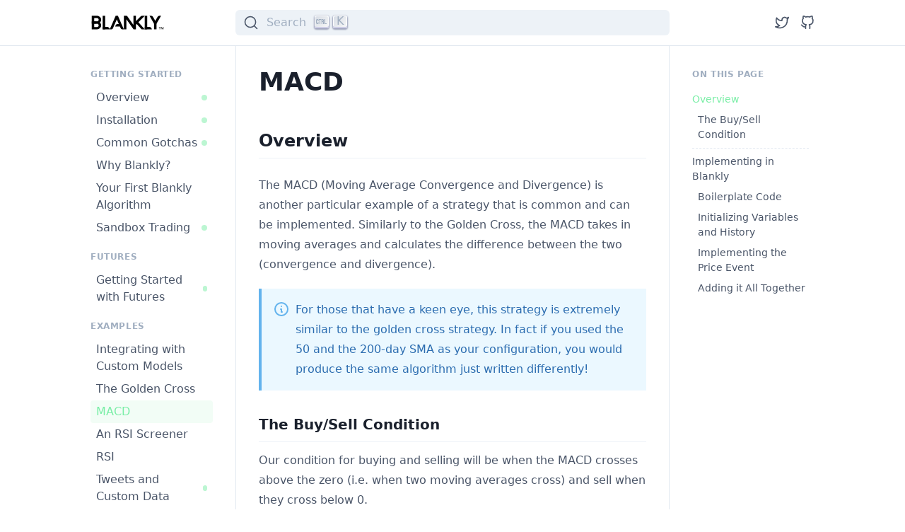

--- FILE ---
content_type: text/html; charset=utf-8
request_url: https://docs.blankly.finance/examples/macd/
body_size: 15375
content:
<!doctype html>
<html data-n-head-ssr lang="en-US" data-n-head="%7B%22lang%22:%7B%22ssr%22:%22en-US%22%7D%7D">
  <head>
    <title>MACD - blankly.docs</title><meta data-n-head="ssr" charset="utf-8"><meta data-n-head="ssr" name="viewport" content="width=device-width,initial-scale=1"><meta data-n-head="ssr" charset="utf-8"><meta data-n-head="ssr" name="viewport" content="width=device-width,initial-scale=1"><meta data-n-head="ssr" data-hid="url" name="url" content="https://docs.blankly.finance"><meta data-n-head="ssr" data-hid="charset" charset="utf-8"><meta data-n-head="ssr" data-hid="mobile-web-app-capable" name="mobile-web-app-capable" content="yes"><meta data-n-head="ssr" data-hid="apple-mobile-web-app-title" name="apple-mobile-web-app-title" content="blankly.docs"><meta data-n-head="ssr" data-hid="theme-color" name="theme-color" content="#79eea6"><meta data-n-head="ssr" data-hid="i18n-og" property="og:locale" content="en_US"><meta data-n-head="ssr" data-hid="og:site_name" property="og:site_name" content="blankly.docs"><meta data-n-head="ssr" data-hid="og:type" property="og:type" content="website"><meta data-n-head="ssr" data-hid="og:url" property="og:url" content="https://docs.blankly.finance"><meta data-n-head="ssr" data-hid="og:image" property="og:image" content="https://docs.blankly.finance/preview.png"><meta data-n-head="ssr" data-hid="twitter:card" name="twitter:card" content="summary_large_image"><meta data-n-head="ssr" data-hid="twitter:site" name="twitter:site" content="@blanklyfinance"><meta data-n-head="ssr" data-hid="twitter:image" name="twitter:image" content="https://docs.blankly.finance/preview.png"><meta data-n-head="ssr" data-hid="twitter:image:alt" name="twitter:image:alt" content="blankly.docs"><meta data-n-head="ssr" data-hid="description" name="description" content="Implementing a MACD strategy using Blankly"><meta data-n-head="ssr" data-hid="og:title" property="og:title" content="MACD"><meta data-n-head="ssr" data-hid="og:description" property="og:description" content="Implementing a MACD strategy using Blankly"><meta data-n-head="ssr" data-hid="twitter:title" name="twitter:title" content="MACD"><meta data-n-head="ssr" data-hid="twitter:description" name="twitter:description" content="Implementing a MACD strategy using Blankly"><link data-n-head="ssr" rel="stylesheet" href="https://cdn.jsdelivr.net/npm/katex@0.11.0/dist/katex.min.css"><link data-n-head="ssr" rel="stylesheet" href="https://rsms.me/inter/inter.css"><link data-n-head="ssr" rel="stylesheet" href="/container.css"><link data-n-head="ssr" rel="dns-prefetch" href="https://fonts.gstatic.com/"><link data-n-head="ssr" rel="preconnect" href="https://fonts.gstatic.com/" crossorigin="true"><link data-n-head="ssr" rel="stylesheet" href="https://fonts.googleapis.com/css2?family=DM+Sans&family=DM+Mono"><link data-n-head="ssr" rel="manifest" href="/_nuxt/manifest.58bae008.json" data-hid="manifest"><link data-n-head="ssr" data-hid="i18n-alt-en" rel="alternate" href="/examples/macd" hreflang="en"><link data-n-head="ssr" data-hid="i18n-alt-en-US" rel="alternate" href="/examples/macd" hreflang="en-US"><link data-n-head="ssr" data-hid="i18n-xd" rel="alternate" href="/examples/macd" hreflang="x-default"><link data-n-head="ssr" data-hid="i18n-can" rel="canonical" href="/examples/macd"><link rel="preload" href="/_nuxt/5037fe9.js" as="script"><link rel="preload" href="/_nuxt/b6683b4.js" as="script"><link rel="preload" href="/_nuxt/981be93.js" as="script"><link rel="preload" href="/_nuxt/b9ba2fe.js" as="script"><link rel="preload" href="/_nuxt/157da5c.js" as="script"><link rel="preload" href="/_nuxt/3bbb49f.js" as="script"><link rel="preload" href="/_nuxt/895ff4f.js" as="script"><link rel="preload" href="/_nuxt/0f69919.js" as="script"><style data-vue-ssr-id="0211d3d2:0 06946318:0 0623093e:0 fa7ff0ca:0 0a0efde6:0 4c5ed5c5:0">/*! normalize.css v8.0.1 | MIT License | github.com/necolas/normalize.css */html{line-height:1.15;-webkit-text-size-adjust:100%}body{margin:0}main{display:block}h1{font-size:2em;margin:.67em 0}hr{box-sizing:content-box;height:0;overflow:visible}pre{font-family:monospace,monospace;font-size:1em}a{background-color:transparent}abbr[title]{border-bottom:none;text-decoration:underline;-webkit-text-decoration:underline dotted;text-decoration:underline dotted}b,strong{font-weight:bolder}code,kbd,samp{font-family:monospace,monospace;font-size:1em}small{font-size:80%}sub,sup{font-size:75%;line-height:0;position:relative;vertical-align:baseline}sub{bottom:-.25em}sup{top:-.5em}img{border-style:none}button,input,optgroup,select,textarea{font-family:inherit;font-size:100%;line-height:1.15;margin:0}button,input{overflow:visible}button,select{text-transform:none}[type=button],[type=reset],[type=submit],button{-webkit-appearance:button}[type=button]::-moz-focus-inner,[type=reset]::-moz-focus-inner,[type=submit]::-moz-focus-inner,button::-moz-focus-inner{border-style:none;padding:0}[type=button]:-moz-focusring,[type=reset]:-moz-focusring,[type=submit]:-moz-focusring,button:-moz-focusring{outline:1px dotted ButtonText}fieldset{padding:.35em .75em .625em}legend{box-sizing:border-box;color:inherit;display:table;max-width:100%;padding:0;white-space:normal}progress{vertical-align:baseline}textarea{overflow:auto}[type=number]::-webkit-inner-spin-button,[type=number]::-webkit-outer-spin-button{height:auto}[type=search]{-webkit-appearance:textfield;outline-offset:-2px}[type=search]::-webkit-search-decoration{-webkit-appearance:none}details{display:block}summary{display:list-item}[hidden],template{display:none}blockquote,dd,dl,figure,h1,h2,h3,h4,h5,h6,hr,p,pre{margin:0}button{background-color:transparent;background-image:none}button:focus{outline:1px dotted;outline:5px auto -webkit-focus-ring-color}fieldset,ol,ul{margin:0;padding:0}ol,ul{list-style:none}html{font-family:system-ui,-apple-system,Segoe UI,Roboto,Ubuntu,Cantarell,Noto Sans,sans-serif,BlinkMacSystemFont,"Segoe UI","Helvetica Neue",Arial,"Noto Sans","Apple Color Emoji","Segoe UI Emoji","Segoe UI Symbol","Noto Color Emoji";line-height:1.5}*,:after,:before{box-sizing:border-box;border:0 solid #e2e8f0}hr{border-top-width:1px}img{border-style:solid}textarea{resize:vertical}input::-moz-placeholder,textarea::-moz-placeholder{color:#a0aec0}input:-ms-input-placeholder,textarea:-ms-input-placeholder{color:#a0aec0}input::placeholder,textarea::placeholder{color:#a0aec0}button{cursor:pointer}table{border-collapse:collapse}h1,h2,h3,h4,h5,h6{font-size:inherit;font-weight:inherit}a{color:inherit;text-decoration:inherit}button,input,optgroup,select,textarea{padding:0;line-height:inherit;color:inherit}code,kbd,pre,samp{font-family:Menlo,Monaco,Consolas,"Liberation Mono","Courier New",monospace}audio,canvas,embed,iframe,img,object,svg,video{display:block;vertical-align:middle}img,video{max-width:100%;height:auto}.container{width:100%}@media (min-width:640px){.container{max-width:640px}}@media (min-width:768px){.container{max-width:768px}}@media (min-width:1024px){.container{max-width:1024px}}@media (min-width:1280px){.container{max-width:1280px}}.prose{color:#4a5568;max-width:65ch}.prose [class~=lead]{color:#4a5568;font-size:1.25em;line-height:1.6;margin-top:1.2em;margin-bottom:1.2em}.prose a{color:#79eea6;text-decoration:underline}.prose strong{color:#1a202c;font-weight:600}.prose ol{counter-reset:list-counter;margin-top:1.25em;margin-bottom:1.25em}.prose ol>li{position:relative;counter-increment:list-counter;padding-left:1.75em}.prose ol>li:before{content:counter(list-counter) ".";position:absolute;font-weight:400;color:#718096}.prose ul>li{position:relative;padding-left:1.75em}.prose ul>li:before{content:"";position:absolute;background-color:#cbd5e0;border-radius:50%;width:.375em;height:.375em;top:.6875em;left:.25em}.prose hr{border-color:#e2e8f0;border-top-width:1px;margin-top:3em;margin-bottom:3em}.prose blockquote{font-weight:400;font-style:normal;color:#718096;border-left-width:.25rem;border-left-color:#e2e8f0;quotes:"\201C""\201D""\2018""\2019";margin-top:1.6em;margin-bottom:1.6em;padding-left:1em}.prose h1{color:#1a202c;font-weight:800;font-size:2.25em;margin-top:0;margin-bottom:.8888889em;line-height:1.1111111}.prose h2{font-weight:700;font-size:1.5em;margin-top:2em;margin-bottom:1em;line-height:1.3333333}.prose h2,.prose h3{color:#1a202c;padding-bottom:.5rem;border-bottom-width:1px;border-bottom-color:#edf2f7}.prose h3{font-weight:600;font-size:1.25em;margin-top:1.6em;margin-bottom:.6em;line-height:1.6}.prose h4{color:#1a202c;font-weight:600;margin-top:1.5em;margin-bottom:.5em;line-height:1.5}.prose figure figcaption{color:#718096;font-size:.875em;line-height:1.4285714;margin-top:.8571429em}.prose code{color:#1a202c;font-weight:400;font-size:.875em;background-color:#f7fafc;padding:.25rem;border-width:1px;border-color:#edf2f7;border-radius:.25rem}.prose pre{color:#e2e8f0;background-color:#2d3748;overflow-x:auto;font-size:.875em;line-height:1.7142857;margin-top:1.7142857em;margin-bottom:1.7142857em;border-radius:.375rem;padding:.8571429em 1.1428571em}.prose pre code{background-color:transparent;border-width:0;border-radius:0;padding:0;font-weight:400;color:inherit;font-size:inherit;font-family:inherit;line-height:inherit}.prose pre code:after,.prose pre code:before{content:""}.prose table{width:100%;table-layout:auto;text-align:left;margin-top:2em;margin-bottom:2em;font-size:.875em;line-height:1.7142857}.prose thead{color:#1a202c;font-weight:600;border-bottom-width:1px;border-bottom-color:#cbd5e0}.prose thead th{vertical-align:bottom;padding-right:.5714286em;padding-bottom:.5714286em;padding-left:.5714286em}.prose tbody tr{border-bottom-width:1px;border-bottom-color:#e2e8f0}.prose tbody tr:last-child{border-bottom-width:0}.prose tbody td{vertical-align:top;padding:.5714286em}.prose{font-size:1rem;line-height:1.75}.prose p{margin-top:1.25em;margin-bottom:1.25em}.prose figure,.prose img,.prose video{margin-top:2em;margin-bottom:2em}.prose figure>*{margin-top:0;margin-bottom:0}.prose h2 code{font-size:.875em}.prose h3 code{font-size:.9em;font-weight:600}.prose ul{margin-top:1.25em;margin-bottom:1.25em}.prose li{margin-top:.5em;margin-bottom:.5em}.prose ol>li:before{left:0}.prose>ul>li p{margin-top:.75em;margin-bottom:.75em}.prose>ul>li>:first-child{margin-top:1.25em}.prose>ul>li>:last-child{margin-bottom:1.25em}.prose>ol>li>:first-child{margin-top:1.25em}.prose>ol>li>:last-child{margin-bottom:1.25em}.prose ol ol,.prose ol ul,.prose ul ol,.prose ul ul{margin-top:.75em;margin-bottom:.75em}.prose h2+*,.prose h3+*,.prose h4+*,.prose hr+*{margin-top:0}.prose thead th:first-child{padding-left:0}.prose thead th:last-child{padding-right:0}.prose tbody td:first-child{padding-left:0}.prose tbody td:last-child{padding-right:0}.prose>:first-child{margin-top:0}.prose>:last-child{margin-bottom:0}.dark-mode .dark\:prose-dark,.dark-mode .dark\:prose-dark [class~=lead]{color:#e2e8f0}.dark-mode .dark\:prose-dark a{color:#79eea6}.dark-mode .dark\:prose-dark strong{color:#f7fafc}.dark-mode .dark\:prose-dark ol>li:before{color:#cbd5e0}.dark-mode .dark\:prose-dark ul>li:before{background-color:#718096}.dark-mode .dark\:prose-dark hr{border-color:#4a5568}.dark-mode .dark\:prose-dark blockquote{color:#cbd5e0;border-left-color:#4a5568}.dark-mode .dark\:prose-dark h1{color:#f7fafc}.dark-mode .dark\:prose-dark h2,.dark-mode .dark\:prose-dark h3{color:#f7fafc;border-bottom-color:#2d3748}.dark-mode .dark\:prose-dark h4{color:#f7fafc}.dark-mode .dark\:prose-dark figure figcaption{color:#cbd5e0}.dark-mode .dark\:prose-dark code{color:#f7fafc;background-color:#2d3748;border-width:0}.dark-mode .dark\:prose-dark thead{color:#f7fafc;border-bottom-color:#718096}.dark-mode .dark\:prose-dark tbody tr{border-bottom-color:#4a5568}:root{--color-transparent:transparent;--color-current:currentColor;--color-black:#000;--color-white:#fff;--color-gray-100:#f7fafc;--color-gray-200:#edf2f7;--color-gray-300:#e2e8f0;--color-gray-400:#cbd5e0;--color-gray-500:#a0aec0;--color-gray-600:#718096;--color-gray-700:#4a5568;--color-gray-800:#2d3748;--color-gray-900:#1a202c;--color-red-100:#fff5f5;--color-red-200:#fed7d7;--color-red-300:#feb2b2;--color-red-400:#fc8181;--color-red-500:#f56565;--color-red-600:#e53e3e;--color-red-700:#c53030;--color-red-800:#9b2c2c;--color-red-900:#742a2a;--color-orange-100:#fffaf0;--color-orange-200:#feebc8;--color-orange-300:#fbd38d;--color-orange-400:#f6ad55;--color-orange-500:#ed8936;--color-orange-600:#dd6b20;--color-orange-700:#c05621;--color-orange-800:#9c4221;--color-orange-900:#7b341e;--color-yellow-100:ivory;--color-yellow-200:#fefcbf;--color-yellow-300:#faf089;--color-yellow-400:#f6e05e;--color-yellow-500:#ecc94b;--color-yellow-600:#d69e2e;--color-yellow-700:#b7791f;--color-yellow-800:#975a16;--color-yellow-900:#744210;--color-green-100:#f0fff4;--color-green-200:#c6f6d5;--color-green-300:#9ae6b4;--color-green-400:#68d391;--color-green-500:#48bb78;--color-green-600:#38a169;--color-green-700:#2f855a;--color-green-800:#276749;--color-green-900:#22543d;--color-teal-100:#e6fffa;--color-teal-200:#b2f5ea;--color-teal-300:#81e6d9;--color-teal-400:#4fd1c5;--color-teal-500:#38b2ac;--color-teal-600:#319795;--color-teal-700:#2c7a7b;--color-teal-800:#285e61;--color-teal-900:#234e52;--color-blue-100:#ebf8ff;--color-blue-200:#bee3f8;--color-blue-300:#90cdf4;--color-blue-400:#63b3ed;--color-blue-500:#4299e1;--color-blue-600:#3182ce;--color-blue-700:#2b6cb0;--color-blue-800:#2c5282;--color-blue-900:#2a4365;--color-indigo-100:#ebf4ff;--color-indigo-200:#c3dafe;--color-indigo-300:#a3bffa;--color-indigo-400:#7f9cf5;--color-indigo-500:#667eea;--color-indigo-600:#5a67d8;--color-indigo-700:#4c51bf;--color-indigo-800:#434190;--color-indigo-900:#3c366b;--color-purple-100:#faf5ff;--color-purple-200:#e9d8fd;--color-purple-300:#d6bcfa;--color-purple-400:#b794f4;--color-purple-500:#9f7aea;--color-purple-600:#805ad5;--color-purple-700:#6b46c1;--color-purple-800:#553c9a;--color-purple-900:#44337a;--color-pink-100:#fff5f7;--color-pink-200:#fed7e2;--color-pink-300:#fbb6ce;--color-pink-400:#f687b3;--color-pink-500:#ed64a6;--color-pink-600:#d53f8c;--color-pink-700:#b83280;--color-pink-800:#97266d;--color-pink-900:#702459;--color-primary-50:#f8fefb;--color-primary-100:#f2fdf6;--color-primary-200:#defbe9;--color-primary-300:#c9f8db;--color-primary-400:#a1f3c1;--color-primary-500:#79eea6;--color-primary-600:#6dd695;--color-primary-700:#498f64;--color-primary-800:#366b4b;--color-primary-900:#244732}.sr-only{position:absolute;width:1px;height:1px;padding:0;margin:-1px;overflow:hidden;clip:rect(0,0,0,0);white-space:nowrap;border-width:0}.bg-black{--bg-opacity:1;background-color:#000;background-color:rgba(0,0,0,var(--bg-opacity))}.bg-white{--bg-opacity:1;background-color:#fff;background-color:rgba(255,255,255,var(--bg-opacity))}.bg-gray-200{--bg-opacity:1;background-color:#edf2f7;background-color:rgba(237,242,247,var(--bg-opacity))}.bg-gray-800{--bg-opacity:1;background-color:#2d3748;background-color:rgba(45,55,72,var(--bg-opacity))}.bg-red-100{--bg-opacity:1;background-color:#fff5f5;background-color:rgba(255,245,245,var(--bg-opacity))}.bg-red-200{--bg-opacity:1;background-color:#fed7d7;background-color:rgba(254,215,215,var(--bg-opacity))}.bg-red-900{--bg-opacity:1;background-color:#742a2a;background-color:rgba(116,42,42,var(--bg-opacity))}.bg-orange-100{--bg-opacity:1;background-color:#fffaf0;background-color:rgba(255,250,240,var(--bg-opacity))}.bg-orange-200{--bg-opacity:1;background-color:#feebc8;background-color:rgba(254,235,200,var(--bg-opacity))}.bg-yellow-900{--bg-opacity:1;background-color:#744210;background-color:rgba(116,66,16,var(--bg-opacity))}.bg-green-100{--bg-opacity:1;background-color:#f0fff4;background-color:rgba(240,255,244,var(--bg-opacity))}.bg-green-200{--bg-opacity:1;background-color:#c6f6d5;background-color:rgba(198,246,213,var(--bg-opacity))}.bg-green-900{--bg-opacity:1;background-color:#22543d;background-color:rgba(34,84,61,var(--bg-opacity))}.bg-blue-100{--bg-opacity:1;background-color:#ebf8ff;background-color:rgba(235,248,255,var(--bg-opacity))}.bg-blue-200{--bg-opacity:1;background-color:#bee3f8;background-color:rgba(190,227,248,var(--bg-opacity))}.bg-blue-900{--bg-opacity:1;background-color:#2a4365;background-color:rgba(42,67,101,var(--bg-opacity))}.bg-primary-100{--bg-opacity:1;background-color:#f2fdf6;background-color:rgba(242,253,246,var(--bg-opacity))}.bg-primary-500{--bg-opacity:1;background-color:#79eea6;background-color:rgba(121,238,166,var(--bg-opacity))}.focus\:bg-white:focus{--bg-opacity:1;background-color:#fff;background-color:rgba(255,255,255,var(--bg-opacity))}.dark-mode .dark\:bg-gray-800{--bg-opacity:1;background-color:#2d3748;background-color:rgba(45,55,72,var(--bg-opacity))}.dark-mode .dark\:bg-gray-900{--bg-opacity:1;background-color:#1a202c;background-color:rgba(26,32,44,var(--bg-opacity))}.dark-mode .dark\:bg-primary-900{--bg-opacity:1;background-color:#244732;background-color:rgba(36,71,50,var(--bg-opacity))}.dark-mode .dark-focus\:bg-gray-900:focus{--bg-opacity:1;background-color:#1a202c;background-color:rgba(26,32,44,var(--bg-opacity))}.border-transparent{border-color:transparent}.border-gray-300{--border-opacity:1;border-color:#e2e8f0;border-color:rgba(226,232,240,var(--border-opacity))}.border-gray-700{--border-opacity:1;border-color:#4a5568;border-color:rgba(74,85,104,var(--border-opacity))}.focus\:border-gray-300:focus{--border-opacity:1;border-color:#e2e8f0;border-color:rgba(226,232,240,var(--border-opacity))}.dark-mode .dark\:border-gray-700{--border-opacity:1;border-color:#4a5568;border-color:rgba(74,85,104,var(--border-opacity))}.dark-mode .dark\:border-gray-800{--border-opacity:1;border-color:#2d3748;border-color:rgba(45,55,72,var(--border-opacity))}.dark-mode .dark-focus\:border-gray-700:focus{--border-opacity:1;border-color:#4a5568;border-color:rgba(74,85,104,var(--border-opacity))}.rounded{border-radius:.25rem}.rounded-md{border-radius:.375rem}.rounded-full{border-radius:9999px}.rounded-t-none{border-top-left-radius:0;border-top-right-radius:0}.rounded-b-none{border-bottom-right-radius:0;border-bottom-left-radius:0}.rounded-t-md{border-top-left-radius:.375rem;border-top-right-radius:.375rem}.border-dashed{border-style:dashed}.border-0{border-width:0}.border{border-width:1px}.border-b-2{border-bottom-width:2px}.border-l-4{border-left-width:4px}.border-t{border-top-width:1px}.border-b{border-bottom-width:1px}.first\:border-t-0:first-child{border-top-width:0}.block{display:block}.inline-block{display:inline-block}.inline{display:inline}.flex{display:flex}.inline-flex{display:inline-flex}.table{display:table}.grid{display:grid}.hidden{display:none}.flex-col{flex-direction:column}.flex-wrap{flex-wrap:wrap}.flex-wrap-reverse{flex-wrap:wrap-reverse}.items-start{align-items:flex-start}.items-end{align-items:flex-end}.items-center{align-items:center}.justify-start{justify-content:flex-start}.justify-end{justify-content:flex-end}.justify-center{justify-content:center}.justify-between{justify-content:space-between}.flex-1{flex:1 1 0%}.flex-grow{flex-grow:1}.flex-shrink-0{flex-shrink:0}.font-mono{font-family:Menlo,Monaco,Consolas,"Liberation Mono","Courier New",monospace}.font-normal{font-weight:400}.font-medium{font-weight:500}.font-semibold{font-weight:600}.font-bold{font-weight:700}.font-black{font-weight:900}.h-2{height:.5rem}.h-3{height:.75rem}.h-4{height:1rem}.h-5{height:1.25rem}.h-6{height:1.5rem}.h-8{height:2rem}.h-16{height:4rem}.h-full{height:100%}.h-screen{height:100vh}.text-sm{font-size:.875rem}.text-base{font-size:1rem}.text-xl{font-size:1.25rem}.text-3xl{font-size:1.875rem}.text-4xl{font-size:2.25rem}.leading-5{line-height:1.25rem}.leading-7{line-height:1.75rem}.leading-none{line-height:1}.leading-normal{line-height:1.5}.m-0{margin:0}.m-10{margin:2.5rem}.mx-1{margin-left:.25rem;margin-right:.25rem}.mx-auto{margin-left:auto;margin-right:auto}.ml-0{margin-left:0}.mr-1{margin-right:.25rem}.ml-1{margin-left:.25rem}.mt-2{margin-top:.5rem}.mb-2{margin-bottom:.5rem}.ml-2{margin-left:.5rem}.mt-3{margin-top:.75rem}.mr-3{margin-right:.75rem}.mb-3{margin-bottom:.75rem}.mt-4{margin-top:1rem}.mr-4{margin-right:1rem}.mb-4{margin-bottom:1rem}.ml-4{margin-left:1rem}.mb-6{margin-bottom:1.5rem}.mt-16{margin-top:4rem}.mt-px{margin-top:1px}.-mr-2{margin-right:-.5rem}.-mt-4{margin-top:-1rem}.max-w-none{max-width:none}.max-w-full{max-width:100%}.opacity-0{opacity:0}.opacity-75{opacity:.75}.opacity-100{opacity:1}.focus\:outline-none:focus{outline:2px solid transparent;outline-offset:2px}.overflow-auto{overflow:auto}.overflow-hidden{overflow:hidden}.overflow-y-auto{overflow-y:auto}.overflow-y-hidden{overflow-y:hidden}.p-2{padding:.5rem}.p-4{padding:1rem}.py-1{padding-top:.25rem;padding-bottom:.25rem}.py-2{padding-top:.5rem;padding-bottom:.5rem}.px-2{padding-left:.5rem;padding-right:.5rem}.py-3{padding-top:.75rem;padding-bottom:.75rem}.px-3{padding-left:.75rem;padding-right:.75rem}.py-4{padding-top:1rem;padding-bottom:1rem}.px-4{padding-left:1rem;padding-right:1rem}.pb-2{padding-bottom:.5rem}.pr-3{padding-right:.75rem}.pl-3{padding-left:.75rem}.pt-4{padding-top:1rem}.pr-4{padding-right:1rem}.pb-4{padding-bottom:1rem}.pl-4{padding-left:1rem}.pl-10{padding-left:2.5rem}.pt-16{padding-top:4rem}.hover\:pl-1:hover{padding-left:.25rem}.placeholder-gray-500::-moz-placeholder{--placeholder-opacity:1;color:#a0aec0;color:rgba(160,174,192,var(--placeholder-opacity))}.placeholder-gray-500:-ms-input-placeholder{--placeholder-opacity:1;color:#a0aec0;color:rgba(160,174,192,var(--placeholder-opacity))}.placeholder-gray-500::placeholder{--placeholder-opacity:1;color:#a0aec0;color:rgba(160,174,192,var(--placeholder-opacity))}.pointer-events-none{pointer-events:none}.static{position:static}.fixed{position:fixed}.absolute{position:absolute}.relative{position:relative}.inset-0{right:0;left:0}.inset-0,.inset-y-0{top:0;bottom:0}.top-0{top:0}.right-0{right:0}.bottom-0{bottom:0}.left-0{left:0}.shadow-xs{box-shadow:0 0 0 1px rgba(0,0,0,.05)}.shadow{box-shadow:0 1px 3px 0 rgba(0,0,0,.1),0 1px 2px 0 rgba(0,0,0,.06)}.shadow-lg{box-shadow:0 10px 15px -3px rgba(0,0,0,.1),0 4px 6px -2px rgba(0,0,0,.05)}.shadow-xl{box-shadow:0 20px 25px -5px rgba(0,0,0,.1),0 10px 10px -5px rgba(0,0,0,.04)}.shadow-none{box-shadow:none}.text-left{text-align:left}.text-center{text-align:center}.text-white{--text-opacity:1;color:#fff;color:rgba(255,255,255,var(--text-opacity))}.text-gray-300{--text-opacity:1;color:#e2e8f0;color:rgba(226,232,240,var(--text-opacity))}.text-gray-400{--text-opacity:1;color:#cbd5e0;color:rgba(203,213,224,var(--text-opacity))}.text-gray-500{--text-opacity:1;color:#a0aec0;color:rgba(160,174,192,var(--text-opacity))}.text-gray-600{--text-opacity:1;color:#718096;color:rgba(113,128,150,var(--text-opacity))}.text-gray-700{--text-opacity:1;color:#4a5568;color:rgba(74,85,104,var(--text-opacity))}.hover\:text-primary-500:hover,.text-primary-500{--text-opacity:1;color:#79eea6;color:rgba(121,238,166,var(--text-opacity))}.dark-mode .dark\:text-white{--text-opacity:1;color:#fff;color:rgba(255,255,255,var(--text-opacity))}.dark-mode .dark\:text-gray-300{--text-opacity:1;color:#e2e8f0;color:rgba(226,232,240,var(--text-opacity))}.dark-mode .dark\:text-gray-400{--text-opacity:1;color:#cbd5e0;color:rgba(203,213,224,var(--text-opacity))}.dark-mode .dark-hover\:text-primary-500:hover{--text-opacity:1;color:#79eea6;color:rgba(121,238,166,var(--text-opacity))}.dark-mode .dark-focus\:text-white:focus{--text-opacity:1;color:#fff;color:rgba(255,255,255,var(--text-opacity))}.uppercase{text-transform:uppercase}.hover\:underline:hover{text-decoration:underline}.antialiased{-webkit-font-smoothing:antialiased;-moz-osx-font-smoothing:grayscale}.tracking-tight{letter-spacing:-.025em}.tracking-wider{letter-spacing:.05em}.truncate,.whitespace-no-wrap{white-space:nowrap}.truncate{overflow:hidden;text-overflow:ellipsis}.w-2{width:.5rem}.w-3{width:.75rem}.w-4{width:1rem}.w-5{width:1.25rem}.w-6{width:1.5rem}.w-auto{width:auto}.w-4\/6{width:66.666667%}.w-full{width:100%}.z-10{z-index:10}.z-20{z-index:20}.z-30{z-index:30}.z-40{z-index:40}.z-50{z-index:50}.gap-2{grid-gap:.5rem;gap:.5rem}.grid-cols-2{grid-template-columns:repeat(2,minmax(0,1fr))}.transform{--transform-translate-x:0;--transform-translate-y:0;--transform-rotate:0;--transform-skew-x:0;--transform-skew-y:0;--transform-scale-x:1;--transform-scale-y:1;transform:translateX(var(--transform-translate-x)) translateY(var(--transform-translate-y)) rotate(var(--transform-rotate)) skewX(var(--transform-skew-x)) skewY(var(--transform-skew-y)) scaleX(var(--transform-scale-x)) scaleY(var(--transform-scale-y))}.origin-top-right{transform-origin:top right}.scale-95{--transform-scale-x:.95;--transform-scale-y:.95}.scale-100{--transform-scale-x:1;--transform-scale-y:1}.transition{transition-property:background-color,border-color,color,fill,stroke,opacity,box-shadow,transform}.transition-padding{transition-property:padding}.ease-in{transition-timing-function:cubic-bezier(.4,0,1,1)}.ease-out{transition-timing-function:cubic-bezier(0,0,.2,1)}.ease-in-out{transition-timing-function:cubic-bezier(.4,0,.2,1)}.duration-75{transition-duration:75ms}.duration-100{transition-duration:.1s}.duration-150{transition-duration:.15s}.duration-300{transition-duration:.3s}@-webkit-keyframes spin{to{transform:rotate(1turn)}}@keyframes spin{to{transform:rotate(1turn)}}@-webkit-keyframes ping{75%,to{transform:scale(2);opacity:0}}@keyframes ping{75%,to{transform:scale(2);opacity:0}}@-webkit-keyframes pulse{50%{opacity:.5}}@keyframes pulse{50%{opacity:.5}}@-webkit-keyframes bounce{0%,to{transform:translateY(-25%);-webkit-animation-timing-function:cubic-bezier(.8,0,1,1);animation-timing-function:cubic-bezier(.8,0,1,1)}50%{transform:none;-webkit-animation-timing-function:cubic-bezier(0,0,.2,1);animation-timing-function:cubic-bezier(0,0,.2,1)}}@keyframes bounce{0%,to{transform:translateY(-25%);-webkit-animation-timing-function:cubic-bezier(.8,0,1,1);animation-timing-function:cubic-bezier(.8,0,1,1)}50%{transform:none;-webkit-animation-timing-function:cubic-bezier(0,0,.2,1);animation-timing-function:cubic-bezier(0,0,.2,1)}}.animate-pulse{-webkit-animation:pulse 2s cubic-bezier(.4,0,.6,1) infinite;animation:pulse 2s cubic-bezier(.4,0,.6,1) infinite}@media (min-width:1024px){.dark-mode .lg\:dark\:bg-transparent,.lg\:bg-transparent{background-color:transparent}.lg\:border-t-0{border-top-width:0}.lg\:border-r{border-right-width:1px}.lg\:border-l{border-left-width:1px}.lg\:block{display:block}.lg\:hidden{display:none}.lg\:h-auto{height:auto}.lg\:text-xs{font-size:.75rem}.lg\:-mx-8{margin-left:-2rem;margin-right:-2rem}.lg\:mt-0{margin-top:0}.lg\:mb-0{margin-bottom:0}.lg\:mb-2{margin-bottom:.5rem}.lg\:max-h-\(screen-16\){max-height:calc(100vh - 4rem)}.lg\:overflow-y-auto{overflow-y:auto}.lg\:py-8{padding-top:2rem;padding-bottom:2rem}.lg\:px-8{padding-left:2rem;padding-right:2rem}.lg\:pl-0{padding-left:0}.lg\:pr-2{padding-right:.5rem}.lg\:pb-4{padding-bottom:1rem}.lg\:pt-8{padding-top:2rem}.lg\:pr-8{padding-right:2rem}.lg\:pl-8{padding-left:2rem}.lg\:relative{position:relative}.lg\:sticky{position:-webkit-sticky;position:sticky}.lg\:top-16{top:4rem}.lg\:w-1\/4{width:25%}.lg\:w-3\/4{width:75%}.lg\:w-1\/5{width:20%}.lg\:w-4\/5{width:80%}.lg\:w-full{width:100%}}.dark-mode .light-img{display:none}.dark-mode .dark-img{display:block}.dark-img{display:none}.light-img{display:block}.nuxt-content{word-wrap:break-word}.nuxt-content h2:before,.nuxt-content h3:before{display:block;content:" ";margin-top:-85px;height:85px;visibility:hidden;pointer-events:none}.nuxt-content h2>a,.nuxt-content h3>a{margin-left:1.25rem}.nuxt-content h2>a:before,.nuxt-content h3>a:before{content:"#";--text-opacity:1;color:#79eea6;color:rgba(121,238,166,var(--text-opacity));font-weight:400;font-size:1.25rem;line-height:2rem;margin-left:-1.25rem;padding-right:.5rem;position:absolute;opacity:1}@media (min-width:1024px){.nuxt-content h2>a,.nuxt-content h3>a{margin-left:0}.nuxt-content h2>a:before,.nuxt-content h3>a:before{opacity:0}}.nuxt-content h2:hover>a:before,.nuxt-content h3:hover>a:before{opacity:1}.nuxt-content .nuxt-content-highlight{position:relative}.nuxt-content .nuxt-content-highlight>.filename{position:absolute;right:0;top:0;--text-opacity:1;color:#f7fafc;color:rgba(247,250,252,var(--text-opacity));z-index:10;font-family:Menlo,Monaco,Consolas,"Liberation Mono","Courier New",monospace;font-size:.875rem;letter-spacing:-.025em;line-height:1;margin-right:1rem;margin-top:.75rem}.nuxt-content .nuxt-content-highlight>.filename+pre[class*=language-]{padding-top:2rem}.nuxt-content .nuxt-content-highlight>.copy{display:none;position:absolute;right:0;bottom:0;line-height:1;box-shadow:0 10px 15px -3px rgba(0,0,0,.1),0 4px 6px -2px rgba(0,0,0,.05);padding:.5rem;--text-opacity:1;color:#fff;color:rgba(255,255,255,var(--text-opacity));--bg-opacity:1;background-color:#2d3748;background-color:rgba(45,55,72,var(--bg-opacity));font-size:.875rem;text-transform:uppercase;border-radius:.375rem;border-width:1px;--border-opacity:1;border-color:#fff;border-color:rgba(255,255,255,var(--border-opacity));font-weight:600;margin-right:.75rem;margin-bottom:.75rem}.nuxt-content .nuxt-content-highlight>.copy:hover{--bg-opacity:1;background-color:#4a5568;background-color:rgba(74,85,104,var(--bg-opacity))}.nuxt-content .nuxt-content-highlight>.copy:focus{outline:2px solid transparent;outline-offset:2px;--bg-opacity:1;background-color:#718096;background-color:rgba(113,128,150,var(--bg-opacity))}.nuxt-content .nuxt-content-highlight:hover>.copy{display:block}.nuxt-content pre[class*=language-]{--bg-opacity:1;background-color:#2d3748;background-color:rgba(45,55,72,var(--bg-opacity));position:static}code[class*=language-],pre[class*=language-]{text-align:left;white-space:pre;word-spacing:normal;word-break:normal;word-wrap:normal;color:#c3cee3;background:#263238;font-family:Roboto Mono,monospace;font-size:1em;line-height:1.5em;-moz-tab-size:4;-o-tab-size:4;tab-size:4;-webkit-hyphens:none;-ms-hyphens:none;hyphens:none}code[class*=language-] ::-moz-selection,code[class*=language-]::-moz-selection,pre[class*=language-] ::-moz-selection,pre[class*=language-]::-moz-selection{background:#363636}code[class*=language-] ::selection,code[class*=language-]::selection,pre[class*=language-] ::selection,pre[class*=language-]::selection{background:#363636}:not(pre)>code[class*=language-]{white-space:normal;border-radius:.2em;padding:.1em}pre[class*=language-]{overflow:auto;position:relative;margin:.5em 0;padding:1.25em 1em}.language-css>code,.language-sass>code,.language-scss>code{color:#fd9170}[class*=language-] .namespace{opacity:.7}.token.atrule{color:#c792ea}.token.attr-name{color:#ffcb6b}.token.attr-value,.token.attribute{color:#c3e88d}.token.boolean{color:#c792ea}.token.builtin{color:#ffcb6b}.token.cdata,.token.char{color:#80cbc4}.token.class{color:#ffcb6b}.token.class-name,.token.color{color:#f2ff00}.token.comment{color:#546e7a}.token.constant{color:#c792ea}.token.deleted{color:#f07178}.token.doctype{color:#546e7a}.token.entity{color:#f07178}.token.function{color:#c792ea}.token.hexcode{color:#f2ff00}.token.id,.token.important{color:#c792ea;font-weight:700}.token.inserted{color:#80cbc4}.token.keyword{color:#c792ea;font-style:italic}.token.number{color:#fd9170}.token.operator{color:#89ddff}.token.prolog{color:#546e7a}.token.property{color:#80cbc4}.token.pseudo-class,.token.pseudo-element{color:#c3e88d}.token.punctuation{color:#89ddff}.token.regex{color:#f2ff00}.token.selector{color:#f07178}.token.string{color:#c3e88d}.token.symbol{color:#c792ea}.token.tag,.token.unit{color:#f07178}.token.url{color:#fd9170}.token.variable{color:#f07178}.nuxt-progress{position:fixed;top:0;left:0;right:0;height:2px;width:0;opacity:1;transition:width .1s,opacity .4s;background-color:#79eea6;z-index:999999}.nuxt-progress.nuxt-progress-notransition{transition:none}.nuxt-progress-failed{background-color:red}.DocSearch{--docsearch-primary-color:var(--color-primary-500);--docsearch-highlight-color:var(--docsearch-primary-color);--docsearch-text-color:var(--color-gray-700);--docsearch-modal-background:var(--color-gray-100);--docsearch-searchbox-shadow:inset 0 0 0 2px var(--docsearch-primary-color);--docsearch-searchbox-background:var(--color-gray-200);--docsearch-searchbox-focus-background:var(--color-gray-200);--docsearch-hit-color:var(--color-gray-700);--docsearch-muted-color:var(--color-gray-500)}.DocSearch-Button{width:100%!important;margin-left:0!important;border-radius:.375rem!important}.DocSearch-Button,.DocSearch-Button-Placeholder{padding-left:.75rem!important;padding-right:.75rem!important}.DocSearch-Screen-Icon>svg{display:inline!important}.dark-mode .DocSearch{--docsearch-text-color:var(--color-gray-300);--docsearch-container-background:rgba(9,10,17,0.8);--docsearch-modal-background:var(--color-gray-900);--docsearch-modal-shadow:inset 1px 1px 0 0 #2c2e40,0 3px 8px 0 #000309;--docsearch-searchbox-background:var(--color-gray-800);--docsearch-searchbox-focus-background:var(--color-gray-800);--docsearch-hit-color:var(--color-gray-300);--docsearch-hit-shadow:none;--docsearch-hit-background:var(--color-gray-800);--docsearch-key-gradient:linear-gradient(-26.5deg,#565872,#31355b);--docsearch-key-shadow:inset 0 -2px 0 0 #282d55,inset 0 0 1px 1px #51577d,0 2px 2px 0 rgba(3,4,9,0.3);--docsearch-footer-background:var(--color-gray-800);--docsearch-footer-shadow:inset 0 1px 0 0 rgba(73,76,106,0.5),0 -4px 8px 0 rgba(0,0,0,0.2);--docsearch-logo-color:#fff;--docsearch-muted-color:var(--color-gray-500)}.alert p{margin:0!important}.alert a{--text-opacity:1!important;color:#4a5568!important;color:rgba(74,85,104,var(--text-opacity))!important}.dark-mode .alert a{--text-opacity:1!important;color:#e2e8f0!important;color:rgba(226,232,240,var(--text-opacity))!important}.alert strong{color:currentColor}.alert-content pre code{background-color:inherit!important}.alert-info{--bg-opacity:1;background-color:#ebf8ff;background-color:rgba(235,248,255,var(--bg-opacity));--border-opacity:1;border-color:#63b3ed;border-color:rgba(99,179,237,var(--border-opacity))}.alert-info code{--bg-opacity:1;background-color:#bee3f8;background-color:rgba(190,227,248,var(--bg-opacity));box-shadow:none;border-width:0;color:currentColor}.alert-info .alert-icon{--text-opacity:1;color:#63b3ed;color:rgba(99,179,237,var(--text-opacity))}.alert-info .alert-content{--text-opacity:1;color:#2b6cb0;color:rgba(43,108,176,var(--text-opacity))}.dark-mode .alert-info{--bg-opacity:1;background-color:#2a4365;background-color:rgba(42,67,101,var(--bg-opacity));--border-opacity:1;border-color:#2b6cb0;border-color:rgba(43,108,176,var(--border-opacity))}.dark-mode .alert-info code{--bg-opacity:1;background-color:#2c5282;background-color:rgba(44,82,130,var(--bg-opacity))}.dark-mode .alert-info .alert-content{--text-opacity:1;color:#90cdf4;color:rgba(144,205,244,var(--text-opacity))}.alert-success{--bg-opacity:1;background-color:#f0fff4;background-color:rgba(240,255,244,var(--bg-opacity));--border-opacity:1;border-color:#68d391;border-color:rgba(104,211,145,var(--border-opacity))}.alert-success code{--bg-opacity:1;background-color:#c6f6d5;background-color:rgba(198,246,213,var(--bg-opacity));box-shadow:none;border-width:0;color:currentColor}.alert-success .alert-icon{--text-opacity:1;color:#68d391;color:rgba(104,211,145,var(--text-opacity))}.alert-success .alert-content{--text-opacity:1;color:#2f855a;color:rgba(47,133,90,var(--text-opacity))}.dark-mode .alert-success{--bg-opacity:1;background-color:#22543d;background-color:rgba(34,84,61,var(--bg-opacity));--border-opacity:1;border-color:#2f855a;border-color:rgba(47,133,90,var(--border-opacity))}.dark-mode .alert-success code{--bg-opacity:1;background-color:#276749;background-color:rgba(39,103,73,var(--bg-opacity))}.dark-mode .alert-success .alert-content{--text-opacity:1;color:#9ae6b4;color:rgba(154,230,180,var(--text-opacity))}.alert-warning{--bg-opacity:1;background-color:#fffaf0;background-color:rgba(255,250,240,var(--bg-opacity));--border-opacity:1;border-color:#f6ad55;border-color:rgba(246,173,85,var(--border-opacity))}.alert-warning code{--bg-opacity:1;background-color:#feebc8;background-color:rgba(254,235,200,var(--bg-opacity));box-shadow:none;border-width:0;color:currentColor}.alert-warning .alert-icon{--text-opacity:1;color:#f6ad55;color:rgba(246,173,85,var(--text-opacity))}.alert-warning .alert-content{--text-opacity:1;color:#c05621;color:rgba(192,86,33,var(--text-opacity))}.dark-mode .alert-warning{--bg-opacity:1;background-color:#744210;background-color:rgba(116,66,16,var(--bg-opacity));--border-opacity:1;border-color:#b7791f;border-color:rgba(183,121,31,var(--border-opacity))}.dark-mode .alert-warning code{--bg-opacity:1;background-color:#975a16;background-color:rgba(151,90,22,var(--bg-opacity))}.dark-mode .alert-warning .alert-content{--text-opacity:1;color:#fbd38d;color:rgba(251,211,141,var(--text-opacity))}.alert-danger{--bg-opacity:1;background-color:#fff5f5;background-color:rgba(255,245,245,var(--bg-opacity));--border-opacity:1;border-color:#fc8181;border-color:rgba(252,129,129,var(--border-opacity))}.alert-danger code{--bg-opacity:1;background-color:#fed7d7;background-color:rgba(254,215,215,var(--bg-opacity));box-shadow:none;border-width:0;color:currentColor}.alert-danger .alert-icon{--text-opacity:1;color:#fc8181;color:rgba(252,129,129,var(--text-opacity))}.alert-danger .alert-content{--text-opacity:1;color:#c53030;color:rgba(197,48,48,var(--text-opacity))}.dark-mode .alert-danger{--bg-opacity:1;background-color:#742a2a;background-color:rgba(116,42,42,var(--bg-opacity));--border-opacity:1;border-color:#c53030;border-color:rgba(197,48,48,var(--border-opacity))}.dark-mode .alert-danger code{--bg-opacity:1;background-color:#9b2c2c;background-color:rgba(155,44,44,var(--bg-opacity))}.dark-mode .alert-danger .alert-content{--text-opacity:1;color:#feb2b2;color:rgba(254,178,178,var(--text-opacity))}</style><link rel="preload" href="/_nuxt/static/1676300049/examples/macd/state.js" as="script"><link rel="preload" href="/_nuxt/static/1676300049/examples/macd/payload.js" as="script">
  </head>
  <body class="antialiased text-gray-700 leading-normal bg-white dark:bg-gray-900 dark:text-gray-300" data-n-head="%7B%22class%22:%7B%22ssr%22:%5B%22antialiased%20text-gray-700%20leading-normal%20bg-white%20dark:bg-gray-900%20dark:text-gray-300%22%5D%7D%7D">
    <script data-n-head="ssr" data-hid="nuxt-color-mode-script" data-pbody="true">!function(){"use strict";var t=window,r=document,s=r.documentElement,n=["dark","light"],e=function(){for(var e="nuxt-color-mode=",t=r.cookie.split(";"),s=0;s<t.length;s++){for(var n=t[s];" "===n.charAt(0);)n=n.substring(1,n.length);if(0===n.indexOf(e))return n.substring(e.length,n.length)}return null}()||"system",a="system"===e?l():e;function c(e){e+="-mode";s.classList?s.classList.add(e):s.className+=" "+e}function o(e){return t.matchMedia("(prefers-color-scheme"+e+")")}function l(){if(t.matchMedia&&"not all"!==o("").media)for(var e of n)if(o(":"+e).matches)return e;return"light"}c(a),t.__NUXT_COLOR_MODE__={preference:e,value:a,getColorScheme:l,addClass:c,removeClass:function(e){e+="-mode";s.classList?s.classList.remove(e):s.className=s.className.replace(new RegExp(e,"g"),"")}}}()</script><div data-server-rendered="true" id="__nuxt"><!----><div id="__layout"><div class="pt-16"><nav class="fixed top-0 z-40 w-full border-b dark:border-gray-800 bg-white dark:bg-gray-900"><div class="container mx-auto flex-1 px-4 lg:px-8"><div class="flex items-center justify-between h-16"><div class="lg:w-1/5 flex items-center pr-4"><a href="/" aria-label="blankly.docs Logo" class="flex-shrink-0 flex-1 font-bold text-xl nuxt-link-active"><!----> <img src="/logo-light.svg" alt="blankly.docs" class="h-8 max-w-full light-img"> <img src="/logo-dark.svg" alt="blankly.docs" class="h-8 max-w-full dark-img"></a></div> <div class="flex-1 flex justify-start w-4/6"><div id="docsearch" class="lg:w-full"></div></div> <div class="lg:w-1/5 flex items-center pl-4 lg:pl-8 justify-end"><!----> <div class="flex items-center"><a href="https://twitter.com/@blanklyfinance" target="_blank" rel="noopener noreferrer" title="Twitter" name="Twitter" class="text-gray-700 dark:text-gray-300 hover:text-primary-500 dark-hover:text-primary-500 ml-4 hidden lg:block"><svg xmlns="http://www.w3.org/2000/svg" viewBox="0 0 24 24" fill="none" stroke="currentColor" stroke-width="2" stroke-linecap="round" stroke-linejoin="round" class="feather feather-twitter w-5 h-5"><path d="M23 3a10.9 10.9 0 0 1-3.14 1.53 4.48 4.48 0 0 0-7.86 3v1A10.66 10.66 0 0 1 3 4s-4 9 5 13a11.64 11.64 0 0 1-7 2c9 5 20 0 20-11.5a4.5 4.5 0 0 0-.08-.83A7.72 7.72 0 0 0 23 3z"></path></svg></a> <a href="https://github.com/Blankly-Finance/blankly.docs" target="_blank" rel="noopener noreferrer" title="Github" name="Github" class="text-gray-700 dark:text-gray-300 hover:text-primary-500 dark-hover:text-primary-500 ml-4 hidden lg:block"><svg xmlns="http://www.w3.org/2000/svg" viewBox="0 0 24 24" fill="none" stroke="currentColor" stroke-width="2" stroke-linecap="round" stroke-linejoin="round" class="feather feather-github w-5 h-5"><path d="M9 19c-5 1.5-5-2.5-7-3m14 6v-3.87a3.37 3.37 0 0 0-.94-2.61c3.14-.35 6.44-1.54 6.44-7A5.44 5.44 0 0 0 20 4.77 5.07 5.07 0 0 0 19.91 1S18.73.65 16 2.48a13.38 13.38 0 0 0-7 0C6.27.65 5.09 1 5.09 1A5.07 5.07 0 0 0 5 4.77a5.44 5.44 0 0 0-1.5 3.78c0 5.42 3.3 6.61 6.44 7A3.37 3.37 0 0 0 9 18.13V22"></path></svg></a> <button aria-label="Menu" class="lg:hidden p-2 rounded-md text-gray-700 dark:text-gray-300 focus:outline-none -mr-2"><svg fill="none" stroke-linecap="round" stroke-linejoin="round" stroke-width="2" viewBox="0 0 24 24" stroke="currentColor" class="w-5 h-5"><path d="M4 6h16M4 12h16M4 18h16"></path></svg></button></div></div></div></div></nav> <main class="container mx-auto px-4 lg:px-8"><div class="flex flex-wrap relative"><aside class="w-full lg:w-1/5 lg:block fixed lg:relative inset-0 mt-16 lg:mt-0 z-30 bg-white dark:bg-gray-900 lg:bg-transparent lg:dark:bg-transparent hidden"><div class="lg:sticky lg:top-16 overflow-y-auto h-full lg:h-auto lg:max-h-(screen-16)"><ul class="p-4 lg:py-8 lg:pl-0 lg:pr-8"><!----> <li class="mb-4"><p class="mb-2 text-gray-500 uppercase tracking-wider font-bold text-sm lg:text-xs">Getting Started</p> <ul><li class="text-gray-700 dark:text-gray-300"><a href="/" class="px-2 rounded font-medium py-1 hover:text-primary-500 flex items-center justify-between nuxt-link-active">
              Overview
              <!----></a></li><li class="text-gray-700 dark:text-gray-300"><a href="/getting-started/tutorial" class="px-2 rounded font-medium py-1 hover:text-primary-500 flex items-center justify-between">
              Installation
              <!----></a></li><li class="text-gray-700 dark:text-gray-300"><a href="/getting-started/common-gotchas" class="px-2 rounded font-medium py-1 hover:text-primary-500 flex items-center justify-between">
              Common Gotchas
              <!----></a></li><li class="text-gray-700 dark:text-gray-300"><a href="/getting-started/why-blankly" class="px-2 rounded font-medium py-1 hover:text-primary-500 flex items-center justify-between">
              Why Blankly?
              <!----></a></li><li class="text-gray-700 dark:text-gray-300"><a href="/getting-started/your-first-algorithm" class="px-2 rounded font-medium py-1 hover:text-primary-500 flex items-center justify-between">
              Your First Blankly Algorithm
              <!----></a></li><li class="text-gray-700 dark:text-gray-300"><a href="/getting-started/sandbox_trading" class="px-2 rounded font-medium py-1 hover:text-primary-500 flex items-center justify-between">
              Sandbox Trading
              <!----></a></li></ul></li><li class="mb-4"><p class="mb-2 text-gray-500 uppercase tracking-wider font-bold text-sm lg:text-xs">Futures</p> <ul><li class="text-gray-700 dark:text-gray-300"><a href="/futures/getting-started" class="px-2 rounded font-medium py-1 hover:text-primary-500 flex items-center justify-between">
              Getting Started with Futures
              <!----></a></li></ul></li><li class="mb-4 active"><p class="mb-2 text-gray-500 uppercase tracking-wider font-bold text-sm lg:text-xs">Examples</p> <ul><li class="text-gray-700 dark:text-gray-300"><a href="/examples/custom-model" class="px-2 rounded font-medium py-1 hover:text-primary-500 flex items-center justify-between">
              Integrating with Custom Models
              <!----></a></li><li class="text-gray-700 dark:text-gray-300"><a href="/examples/golden-cross" class="px-2 rounded font-medium py-1 hover:text-primary-500 flex items-center justify-between">
              The Golden Cross
              <!----></a></li><li class="text-gray-700 dark:text-gray-300"><a href="/examples/macd" aria-current="page" class="px-2 rounded font-medium py-1 hover:text-primary-500 flex items-center justify-between text-primary-500 bg-primary-100 hover:text-primary-500 dark:bg-primary-900 nuxt-link-active">
              MACD
              <!----></a></li><li class="text-gray-700 dark:text-gray-300"><a href="/examples/rsi-screener" class="px-2 rounded font-medium py-1 hover:text-primary-500 flex items-center justify-between">
              An RSI Screener
              <!----></a></li><li class="text-gray-700 dark:text-gray-300"><a href="/examples/rsi" class="px-2 rounded font-medium py-1 hover:text-primary-500 flex items-center justify-between">
              RSI
              <!----></a></li><li class="text-gray-700 dark:text-gray-300"><a href="/examples/model-framework" class="px-2 rounded font-medium py-1 hover:text-primary-500 flex items-center justify-between">
              Tweets and Custom Data
              <!----></a></li></ul></li><li class="mb-4"><p class="mb-2 text-gray-500 uppercase tracking-wider font-bold text-sm lg:text-xs">Blankly Strategy</p> <ul><li class="text-gray-700 dark:text-gray-300"><a href="/strategy/overview" class="px-2 rounded font-medium py-1 hover:text-primary-500 flex items-center justify-between">
              Strategy Overview
              <!----></a></li><li class="text-gray-700 dark:text-gray-300"><a href="/strategy/state" class="px-2 rounded font-medium py-1 hover:text-primary-500 flex items-center justify-between">
              Managing Strategy State
              <!----></a></li><li class="text-gray-700 dark:text-gray-300"><a href="/strategy/lifecycle" class="px-2 rounded font-medium py-1 hover:text-primary-500 flex items-center justify-between">
              Strategy Event Lifecycle
              <!----></a></li><li class="text-gray-700 dark:text-gray-300"><a href="/strategy/functions" class="px-2 rounded font-medium py-1 hover:text-primary-500 flex items-center justify-between">
              Strategy Functions Reference
              <!----></a></li></ul></li><li class="mb-4"><p class="mb-2 text-gray-500 uppercase tracking-wider font-bold text-sm lg:text-xs">Blankly Model</p> <ul><li class="text-gray-700 dark:text-gray-300"><a href="/model/model_overview" class="px-2 rounded font-medium py-1 hover:text-primary-500 flex items-center justify-between">
              Model Overview
              <!----></a></li></ul></li><li class="mb-4"><p class="mb-2 text-gray-500 uppercase tracking-wider font-bold text-sm lg:text-xs">Framework</p> <ul><li class="text-gray-700 dark:text-gray-300"><a href="/core/exchange" class="px-2 rounded font-medium py-1 hover:text-primary-500 flex items-center justify-between">
              Exchange
              <!----></a></li><li class="text-gray-700 dark:text-gray-300"><a href="/core/exchange_interface" class="px-2 rounded font-medium py-1 hover:text-primary-500 flex items-center justify-between">
              Exchange Interface
              <!----></a></li><li class="text-gray-700 dark:text-gray-300"><a href="/core/futures_exchange" class="px-2 rounded font-medium py-1 hover:text-primary-500 flex items-center justify-between">
              Futures Exchange
              <!----></a></li><li class="text-gray-700 dark:text-gray-300"><a href="/core/futures_exchange_interface" class="px-2 rounded font-medium py-1 hover:text-primary-500 flex items-center justify-between">
              Exchange Interface
              <!----></a></li><li class="text-gray-700 dark:text-gray-300"><a href="/core/screener" class="px-2 rounded font-medium py-1 hover:text-primary-500 flex items-center justify-between">
              Screener
              <!----></a></li></ul></li><li class="mb-4"><p class="mb-2 text-gray-500 uppercase tracking-wider font-bold text-sm lg:text-xs">Orders</p> <ul><li class="text-gray-700 dark:text-gray-300"><a href="/orders/market_order" class="px-2 rounded font-medium py-1 hover:text-primary-500 flex items-center justify-between">
              Market Order
              <!----></a></li><li class="text-gray-700 dark:text-gray-300"><a href="/orders/futures_order" class="px-2 rounded font-medium py-1 hover:text-primary-500 flex items-center justify-between">
              Futures Order
              <!----></a></li><li class="text-gray-700 dark:text-gray-300"><a href="/orders/order" class="px-2 rounded font-medium py-1 hover:text-primary-500 flex items-center justify-between">
              Order
              <!----></a></li><li class="text-gray-700 dark:text-gray-300"><a href="/orders/limit_order" class="px-2 rounded font-medium py-1 hover:text-primary-500 flex items-center justify-between">
              Limit Order
              <!----></a></li><li class="text-gray-700 dark:text-gray-300"><a href="/orders/take_profit_order" class="px-2 rounded font-medium py-1 hover:text-primary-500 flex items-center justify-between">
              Take Profit Order
              <!----></a></li><li class="text-gray-700 dark:text-gray-300"><a href="/orders/stop_loss_order" class="px-2 rounded font-medium py-1 hover:text-primary-500 flex items-center justify-between">
              Stop Loss Order
              <!----></a></li></ul></li><li class="mb-4"><p class="mb-2 text-gray-500 uppercase tracking-wider font-bold text-sm lg:text-xs">Metrics & Indicators</p> <ul><li class="text-gray-700 dark:text-gray-300"><a href="/metrics/metrics" class="px-2 rounded font-medium py-1 hover:text-primary-500 flex items-center justify-between">
              Metrics
              <!----></a></li><li class="text-gray-700 dark:text-gray-300"><a href="/metrics/indicators" class="px-2 rounded font-medium py-1 hover:text-primary-500 flex items-center justify-between">
              Indicators
              <!----></a></li></ul></li><li class="mb-4"><p class="mb-2 text-gray-500 uppercase tracking-wider font-bold text-sm lg:text-xs">Utilities</p> <ul><li class="text-gray-700 dark:text-gray-300"><a href="/utilities/utils" class="px-2 rounded font-medium py-1 hover:text-primary-500 flex items-center justify-between">
              Utilities
              <!----></a></li><li class="text-gray-700 dark:text-gray-300"><a href="/utilities/time_utils" class="px-2 rounded font-medium py-1 hover:text-primary-500 flex items-center justify-between">
              Time Utilities
              <!----></a></li><li class="text-gray-700 dark:text-gray-300"><a href="/utilities/scheduler" class="px-2 rounded font-medium py-1 hover:text-primary-500 flex items-center justify-between">
              Scheduler
              <!----></a></li><li class="text-gray-700 dark:text-gray-300"><a href="/utilities/exceptions" class="px-2 rounded font-medium py-1 hover:text-primary-500 flex items-center justify-between">
              Exceptions
              <!----></a></li><li class="text-gray-700 dark:text-gray-300"><a href="/utilities/backtest_result" class="px-2 rounded font-medium py-1 hover:text-primary-500 flex items-center justify-between">
              Backtest Result
              <!----></a></li><li class="text-gray-700 dark:text-gray-300"><a href="/utilities/reporter" class="px-2 rounded font-medium py-1 hover:text-primary-500 flex items-center justify-between">
              Reporter
              <!----></a></li></ul></li><li class="mb-4"><p class="mb-2 text-gray-500 uppercase tracking-wider font-bold text-sm lg:text-xs">Websockets</p> <ul><li class="text-gray-700 dark:text-gray-300"><a href="/websockets/websocket_manager" class="px-2 rounded font-medium py-1 hover:text-primary-500 flex items-center justify-between">
              Websocket Manager
              <!----></a></li><li class="text-gray-700 dark:text-gray-300"><a href="/websockets/ticker_manager" class="px-2 rounded font-medium py-1 hover:text-primary-500 flex items-center justify-between">
              Ticker Manager
              <!----></a></li><li class="text-gray-700 dark:text-gray-300"><a href="/websockets/orderbook_manager" class="px-2 rounded font-medium py-1 hover:text-primary-500 flex items-center justify-between">
              Orderbook Manager
              <!----></a></li><li class="text-gray-700 dark:text-gray-300"><a href="/websockets/general_manager" class="px-2 rounded font-medium py-1 hover:text-primary-500 flex items-center justify-between">
              General Manager
              <!----></a></li></ul></li><li class="mb-4"><p class="mb-2 text-gray-500 uppercase tracking-wider font-bold text-sm lg:text-xs">Config</p> <ul><li class="text-gray-700 dark:text-gray-300"><a href="/config/backtest.json" class="px-2 rounded font-medium py-1 hover:text-primary-500 flex items-center justify-between">
              backtest.json
              <!----></a></li><li class="text-gray-700 dark:text-gray-300"><a href="/config/blankly.json" class="px-2 rounded font-medium py-1 hover:text-primary-500 flex items-center justify-between">
              blankly.json
              <!----></a></li><li class="text-gray-700 dark:text-gray-300"><a href="/config/keys.json" class="px-2 rounded font-medium py-1 hover:text-primary-500 flex items-center justify-between">
              keys.json
              <!----></a></li><li class="text-gray-700 dark:text-gray-300"><a href="/config/notify.json" class="px-2 rounded font-medium py-1 hover:text-primary-500 flex items-center justify-between">
              notify.json
              <!----></a></li><li class="text-gray-700 dark:text-gray-300"><a href="/config/settings.json" class="px-2 rounded font-medium py-1 hover:text-primary-500 flex items-center justify-between">
              settings.json
              <!----></a></li></ul></li><li class="mb-4 lg:mb-0"><p class="mb-2 text-gray-500 uppercase tracking-wider font-bold text-sm lg:text-xs">Services</p> <ul><li class="text-gray-700 dark:text-gray-300"><a href="/services/deployment_api" class="px-2 rounded font-medium py-1 hover:text-primary-500 flex items-center justify-between">
              Deployment API
              <!----></a></li><li class="text-gray-700 dark:text-gray-300"><a href="/services/events" class="px-2 rounded font-medium py-1 hover:text-primary-500 flex items-center justify-between">
              Events API
              <!----></a></li></ul></li> <li class="lg:hidden"><p class="mb-2 text-gray-500 uppercase tracking-wider font-bold text-sm lg:text-xs">More</p> <div class="flex items-center ml-2"><a href="https://twitter.com/@blanklyfinance" target="_blank" rel="noopener noreferrer" title="Twitter" name="Twitter" class="inline-flex text-gray-700 dark:text-gray-300 hover:text-primary-500 mr-4"><svg xmlns="http://www.w3.org/2000/svg" viewBox="0 0 24 24" fill="none" stroke="currentColor" stroke-width="2" stroke-linecap="round" stroke-linejoin="round" class="feather feather-twitter w-5 h-5"><path d="M23 3a10.9 10.9 0 0 1-3.14 1.53 4.48 4.48 0 0 0-7.86 3v1A10.66 10.66 0 0 1 3 4s-4 9 5 13a11.64 11.64 0 0 1-7 2c9 5 20 0 20-11.5a4.5 4.5 0 0 0-.08-.83A7.72 7.72 0 0 0 23 3z"></path></svg></a> <a href="https://github.com/Blankly-Finance/blankly.docs" target="_blank" rel="noopener noreferrer" title="Github" name="Github" class="inline-flex text-gray-700 dark:text-gray-300 hover:text-primary-500 mr-4"><svg xmlns="http://www.w3.org/2000/svg" viewBox="0 0 24 24" fill="none" stroke="currentColor" stroke-width="2" stroke-linecap="round" stroke-linejoin="round" class="feather feather-github w-5 h-5"><path d="M9 19c-5 1.5-5-2.5-7-3m14 6v-3.87a3.37 3.37 0 0 0-.94-2.61c3.14-.35 6.44-1.54 6.44-7A5.44 5.44 0 0 0 20 4.77 5.07 5.07 0 0 0 19.91 1S18.73.65 16 2.48a13.38 13.38 0 0 0-7 0C6.27.65 5.09 1 5.09 1A5.07 5.07 0 0 0 5 4.77a5.44 5.44 0 0 0-1.5 3.78c0 5.42 3.3 6.61 6.44 7A3.37 3.37 0 0 0 9 18.13V22"></path></svg></a> <!----> <span class="inline-flex"><button aria-label="Color Mode" class="rounded-md hover:text-primary-500 focus:outline-none transition ease-in-out duration-150"><!----></button></span></div></li></ul></div></aside> <div class="flex flex-wrap-reverse w-full lg:w-4/5"><div class="w-full py-4 lg:pt-8 lg:pb-4 dark:border-gray-800 lg:w-3/4 lg:border-l lg:border-r"><article class="prose dark:prose-dark max-w-none lg:px-8"><h1 class="flex items-center justify-between">
        MACD
        <!----></h1> <!----> <div class="nuxt-content"><h2 id="overview"><a href="#overview" aria-hidden="true" tabindex="-1"><span class="icon icon-link"></span></a>Overview</h2>
<p>The MACD (Moving Average Convergence and Divergence) is another particular example of a strategy that is common and can be implemented. Similarly to the Golden Cross, the MACD takes in moving averages and calculates the difference between the two (convergence and divergence).</p>
<div class="alert border-l-4 p-4 mb-4 mt-4 alert-info"><div class="flex items-start"><div class="flex-shrink-0"><svg fill="none" stroke-linecap="round" stroke-linejoin="round" stroke-width="2" viewBox="0 0 24 24" stroke="currentColor" class="alert-icon mt-px w-6 h-6"><path d="M13 16h-1v-4h-1m1-4h.01M21 12a9 9 0 11-18 0 9 9 0 0118 0z"></path></svg></div> <div class="flex-grow ml-2 overflow-auto alert-content">
For those that have a keen eye, this strategy is extremely similar to the golden cross strategy. In fact if you used the 50 and the 200-day SMA as your configuration, you would produce the same algorithm just written differently!
</div></div></div>
<h3 id="the-buysell-condition"><a href="#the-buysell-condition" aria-hidden="true" tabindex="-1"><span class="icon icon-link"></span></a>The Buy/Sell Condition</h3>
<p>Our condition for buying and selling will be when the MACD crosses above the zero (i.e. when two moving averages cross) and sell when they cross below 0.</p>
<h2 id="implementing-in-blankly"><a href="#implementing-in-blankly" aria-hidden="true" tabindex="-1"><span class="icon icon-link"></span></a>Implementing in Blankly</h2>
<h3 id="boilerplate-code"><a href="#boilerplate-code" aria-hidden="true" tabindex="-1"><span class="icon icon-link"></span></a>Boilerplate Code</h3>
<div class="alert border-l-4 p-4 mb-4 mt-4 alert-info"><div class="flex items-start"><div class="flex-shrink-0"><svg fill="none" stroke-linecap="round" stroke-linejoin="round" stroke-width="2" viewBox="0 0 24 24" stroke="currentColor" class="alert-icon mt-px w-6 h-6"><path d="M13 16h-1v-4h-1m1-4h.01M21 12a9 9 0 11-18 0 9 9 0 0118 0z"></path></svg></div> <div class="flex-grow ml-2 overflow-auto alert-content">
To get started, make sure you have already [set up](/getting-started/installation) your environment along with the necssary keys and settings. 
</div></div></div>
<p>We will be implementing a MACD strategyusing <code>Blankly.Strategy</code> that allows for a quick and easy way of building out our golden cross. We'll also be utilizing <code>blankly.indicators</code> to quickly implement the MACD calculations.</p>
<h4 id="create-strategy"><a href="#create-strategy" aria-hidden="true" tabindex="-1"><span class="icon icon-link"></span></a>Create Strategy</h4>
<div class="nuxt-content-highlight"><pre class="language-python line-numbers"><code><span class="token keyword">from</span> blankly <span class="token keyword">import</span> Strategy<span class="token punctuation">,</span> StrategyState<span class="token punctuation">,</span> Interface
<span class="token keyword">from</span> blankly <span class="token keyword">import</span> Alpaca
<span class="token keyword">from</span> blankly<span class="token punctuation">.</span>indicators <span class="token keyword">import</span> macd


<span class="token keyword">def</span> <span class="token function">init</span><span class="token punctuation">(</span>symbol<span class="token punctuation">,</span> state<span class="token punctuation">:</span> StrategyState<span class="token punctuation">)</span><span class="token punctuation">:</span>
    <span class="token comment"># run on a new price event to initialize variables</span>
    <span class="token keyword">pass</span>


<span class="token keyword">def</span> <span class="token function">price_event</span><span class="token punctuation">(</span>price<span class="token punctuation">,</span> symbol<span class="token punctuation">,</span> state<span class="token punctuation">:</span> StrategyState<span class="token punctuation">)</span><span class="token punctuation">:</span>
    <span class="token comment"># we'll come back to this soon</span>
    <span class="token keyword">pass</span>


alpaca <span class="token operator">=</span> Alpaca<span class="token punctuation">(</span><span class="token punctuation">)</span>
s <span class="token operator">=</span> Strategy<span class="token punctuation">(</span>alpaca<span class="token punctuation">)</span>
s<span class="token punctuation">.</span>add_price_event<span class="token punctuation">(</span>price_event<span class="token punctuation">,</span> <span class="token string">'MSFT'</span><span class="token punctuation">,</span> resolution<span class="token operator">=</span><span class="token string">'30m'</span><span class="token punctuation">,</span> init<span class="token operator">=</span>init<span class="token punctuation">)</span>
s<span class="token punctuation">.</span>start<span class="token punctuation">(</span><span class="token punctuation">)</span>
</code></pre></div>
<h3 id="initializing-variables-and-history"><a href="#initializing-variables-and-history" aria-hidden="true" tabindex="-1"><span class="icon icon-link"></span></a>Initializing Variables and History</h3>
<p>In order to speed things up, we should make one call to get the historical data that we need and append data as new prices come in. We also need to initialize some variabels for the price event.</p>
<p>We can actually easily do this on initialization and make sure the proper data is passed in to the proper price events:</p>
<div class="nuxt-content-highlight"><pre class="language-python line-numbers"><code>SHORT_PERIOD <span class="token operator">=</span> <span class="token number">12</span>
LONG_PERIOD <span class="token operator">=</span> <span class="token number">26</span>
SIGNAL_PERIOD <span class="token operator">=</span> <span class="token number">9</span>


<span class="token keyword">def</span> <span class="token function">init</span><span class="token punctuation">(</span>symbol<span class="token punctuation">,</span> state<span class="token punctuation">:</span> StrategyState<span class="token punctuation">)</span><span class="token punctuation">:</span>
    interface<span class="token punctuation">:</span> Interface <span class="token operator">=</span> state<span class="token punctuation">.</span>interface
    resolution<span class="token punctuation">:</span> <span class="token builtin">float</span> <span class="token operator">=</span> state<span class="token punctuation">.</span>resolution
    variables <span class="token operator">=</span> state<span class="token punctuation">.</span>variables
    <span class="token comment"># initialize the historical data</span>
    variables<span class="token punctuation">[</span><span class="token string">'history'</span><span class="token punctuation">]</span> <span class="token operator">=</span> interface<span class="token punctuation">.</span>history<span class="token punctuation">(</span>symbol<span class="token punctuation">,</span> <span class="token number">800</span><span class="token punctuation">,</span> 
        resolution<span class="token punctuation">,</span>
        return_as<span class="token operator">=</span><span class="token string">'list'</span><span class="token punctuation">)</span><span class="token punctuation">[</span><span class="token string">'close'</span><span class="token punctuation">]</span>
    variables<span class="token punctuation">[</span><span class="token string">'short_period'</span><span class="token punctuation">]</span> <span class="token operator">=</span> SHORT_PERIOD
    variables<span class="token punctuation">[</span><span class="token string">'long_period'</span><span class="token punctuation">]</span> <span class="token operator">=</span> LONG_PERIOD
    variables<span class="token punctuation">[</span><span class="token string">'signal_period'</span><span class="token punctuation">]</span> <span class="token operator">=</span> SIGNAL_PERIOD
    variables<span class="token punctuation">[</span><span class="token string">'has_bought'</span><span class="token punctuation">]</span> <span class="token operator">=</span> <span class="token boolean">False</span>
</code></pre></div>
<h3 id="implementing-the-price-event"><a href="#implementing-the-price-event" aria-hidden="true" tabindex="-1"><span class="icon icon-link"></span></a>Implementing the Price Event</h3>
<p>Now that we have the code set up, let's take a deep dive into how to implement this price event.</p>
<p>We want to buy when the MACD crosses above the MACD Signal Line (which means the slope of MACD must be positive), thus, we're going to analyze the difference between two points of the MACD to detect positive slope and the crossing up. We also want to note that the MACD may skip over the MACD Signal Line (i.e. go from -0.00005 to 0.35), and in this case, we still want to buy when the MACD is 0.35.</p>
<p>We will use the 12 and 26 day EMA as our short and long periods and 9 as our signal period (see <a href="https://www.investopedia.com/terms/m/macd.asp" rel="nofollow noopener noreferrer" target="_blank">Investopedia</a>)</p>
<div class="alert border-l-4 p-4 mb-4 mt-4 alert-info"><div class="flex items-start"><div class="flex-shrink-0"><svg fill="none" stroke-linecap="round" stroke-linejoin="round" stroke-width="2" viewBox="0 0 24 24" stroke="currentColor" class="alert-icon mt-px w-6 h-6"><path d="M13 16h-1v-4h-1m1-4h.01M21 12a9 9 0 11-18 0 9 9 0 0118 0z"></path></svg></div> <div class="flex-grow ml-2 overflow-auto alert-content">
 Due to float precision errors with binary (try 2.1 * 0.2 in the terminal), we've carefully implemented a function called trunc that will allow you to easily calculate the correct amount you want to sell without worrying about floating point errors with the exchange. Simply import it from utils
</div></div></div>
<div class="nuxt-content-highlight"><pre class="language-python line-numbers"><code><span class="token keyword">def</span> <span class="token function">price_event</span><span class="token punctuation">(</span>price<span class="token punctuation">,</span> symbol<span class="token punctuation">,</span> state<span class="token punctuation">:</span> StrategyState<span class="token punctuation">)</span><span class="token punctuation">:</span>
    interface<span class="token punctuation">:</span> Interface <span class="token operator">=</span> state<span class="token punctuation">.</span>interface
    <span class="token comment"># allow the resolution to be any resolution: 15m, 30m, 1d, etc.</span>
    variables <span class="token operator">=</span> state<span class="token punctuation">.</span>variables

    variables<span class="token punctuation">[</span><span class="token string">'history'</span><span class="token punctuation">]</span><span class="token punctuation">.</span>append<span class="token punctuation">(</span>price<span class="token punctuation">)</span>
    macd_res<span class="token punctuation">,</span> macd_signal<span class="token punctuation">,</span> macd_histogram <span class="token operator">=</span> macd<span class="token punctuation">(</span>variables<span class="token punctuation">[</span><span class="token string">'history'</span><span class="token punctuation">]</span><span class="token punctuation">,</span> 
                                                 short_period<span class="token operator">=</span>variables<span class="token punctuation">[</span><span class="token string">'short_period'</span><span class="token punctuation">]</span><span class="token punctuation">,</span>
                                                 long_period<span class="token operator">=</span>variables<span class="token punctuation">[</span><span class="token string">'long_period'</span><span class="token punctuation">]</span><span class="token punctuation">,</span>
                                                 signal_period<span class="token operator">=</span>variables<span class="token punctuation">[</span><span class="token string">'signal_period'</span><span class="token punctuation">]</span><span class="token punctuation">)</span>

    slope_macd <span class="token operator">=</span> <span class="token punctuation">(</span>macd_res<span class="token punctuation">[</span><span class="token operator">-</span><span class="token number">1</span><span class="token punctuation">]</span> <span class="token operator">-</span> macd_res<span class="token punctuation">[</span><span class="token operator">-</span><span class="token number">5</span><span class="token punctuation">]</span><span class="token punctuation">)</span> <span class="token operator">/</span> <span class="token number">5</span>  <span class="token comment"># get the slope of the last 5 MACD_points</span>
    prev_macd <span class="token operator">=</span> macd_res<span class="token punctuation">[</span><span class="token operator">-</span><span class="token number">2</span><span class="token punctuation">]</span>
    curr_macd <span class="token operator">=</span> macd_res<span class="token punctuation">[</span><span class="token operator">-</span><span class="token number">1</span><span class="token punctuation">]</span>
    curr_signal_macd <span class="token operator">=</span> macd_signal<span class="token punctuation">[</span><span class="token operator">-</span><span class="token number">1</span><span class="token punctuation">]</span>

    <span class="token comment"># We want to make sure this works even if curr_macd does not equal the signal MACD</span>
    is_cross_up <span class="token operator">=</span> slope_macd <span class="token operator">></span> <span class="token number">0</span> <span class="token keyword">and</span> curr_macd <span class="token operator">>=</span> curr_signal_macd <span class="token operator">></span> prev_macd

    is_cross_down <span class="token operator">=</span> slope_macd <span class="token operator">&lt;</span> <span class="token number">0</span> <span class="token keyword">and</span> curr_macd <span class="token operator">&lt;=</span> curr_signal_macd <span class="token operator">&lt;</span> prev_macd
    <span class="token keyword">if</span> is_cross_up <span class="token keyword">and</span> <span class="token keyword">not</span> variables<span class="token punctuation">[</span><span class="token string">'has_bought'</span><span class="token punctuation">]</span><span class="token punctuation">:</span>
        <span class="token comment"># buy with all available cash</span>
        interface<span class="token punctuation">.</span>market_order<span class="token punctuation">(</span>symbol<span class="token punctuation">,</span> <span class="token string">'buy'</span><span class="token punctuation">,</span> <span class="token builtin">int</span><span class="token punctuation">(</span>interface<span class="token punctuation">.</span>cash<span class="token operator">/</span>price<span class="token punctuation">)</span><span class="token punctuation">)</span>
        variables<span class="token punctuation">[</span><span class="token string">'has_bought'</span><span class="token punctuation">]</span> <span class="token operator">=</span> <span class="token boolean">True</span>
    <span class="token keyword">elif</span> is_cross_down <span class="token keyword">and</span> variables<span class="token punctuation">[</span><span class="token string">'has_bought'</span><span class="token punctuation">]</span><span class="token punctuation">:</span>
        <span class="token comment"># sell all of the position</span>
        interface<span class="token punctuation">.</span>market_order<span class="token punctuation">(</span>symbol<span class="token punctuation">,</span> <span class="token string">'sell'</span><span class="token punctuation">,</span> <span class="token builtin">int</span><span class="token punctuation">(</span>interface<span class="token punctuation">.</span>account<span class="token punctuation">[</span>symbol<span class="token punctuation">]</span><span class="token punctuation">.</span>available<span class="token punctuation">)</span><span class="token punctuation">)</span>
        variables<span class="token punctuation">[</span><span class="token string">'has_bought'</span><span class="token punctuation">]</span> <span class="token operator">=</span> <span class="token boolean">False</span>
</code></pre></div>
<div class="alert border-l-4 p-4 mb-4 mt-4 alert-success"><div class="flex items-start"><div class="flex-shrink-0"><svg fill="none" stroke-linecap="round" stroke-linejoin="round" stroke-width="2" viewBox="0 0 24 24" stroke="currentColor" class="alert-icon mt-px w-6 h-6"><path d="M9 12l2 2 4-4m6 2a9 9 0 11-18 0 9 9 0 0118 0z"></path></svg></div> <div class="flex-grow ml-2 overflow-auto alert-content">
    This example shows how global namespace can actually also be used in price_events, Blankly does not change namespaces so you can access anything in your general python file. This makes it easy to customize different strategies. You can also use <pre>state.variables</pre> as a way to integrate with local Strategy state
</div></div></div>
<h3 id="adding-it-all-together"><a href="#adding-it-all-together" aria-hidden="true" tabindex="-1"><span class="icon icon-link"></span></a>Adding it All Together</h3>
<p>Now that we've gotten everything, let's bring it all together</p>
<div class="nuxt-content-highlight"><pre class="language-python line-numbers"><code><span class="token keyword">from</span> blankly <span class="token keyword">import</span> Strategy<span class="token punctuation">,</span> StrategyState<span class="token punctuation">,</span> Interface
<span class="token keyword">from</span> blankly <span class="token keyword">import</span> Alpaca
<span class="token keyword">from</span> blankly<span class="token punctuation">.</span>utils <span class="token keyword">import</span> trunc
<span class="token keyword">from</span> blankly<span class="token punctuation">.</span>indicators <span class="token keyword">import</span> macd

SHORT_PERIOD <span class="token operator">=</span> <span class="token number">12</span>
LONG_PERIOD <span class="token operator">=</span> <span class="token number">26</span>
SIGNAL_PERIOD <span class="token operator">=</span> <span class="token number">9</span>


<span class="token keyword">def</span> <span class="token function">init</span><span class="token punctuation">(</span>symbol<span class="token punctuation">,</span> state<span class="token punctuation">:</span> StrategyState<span class="token punctuation">)</span><span class="token punctuation">:</span>
    interface<span class="token punctuation">:</span> Interface <span class="token operator">=</span> state<span class="token punctuation">.</span>interface
    resolution<span class="token punctuation">:</span> <span class="token builtin">float</span> <span class="token operator">=</span> state<span class="token punctuation">.</span>resolution
    variables <span class="token operator">=</span> state<span class="token punctuation">.</span>variables
    <span class="token comment"># initialize the historical data</span>
    variables<span class="token punctuation">[</span><span class="token string">'history'</span><span class="token punctuation">]</span> <span class="token operator">=</span> interface<span class="token punctuation">.</span>history<span class="token punctuation">(</span>symbol<span class="token punctuation">,</span> <span class="token number">800</span><span class="token punctuation">,</span> 
        resolution<span class="token punctuation">,</span>
        return_as<span class="token operator">=</span><span class="token string">'list'</span><span class="token punctuation">)</span><span class="token punctuation">[</span><span class="token string">'close'</span><span class="token punctuation">]</span>
    variables<span class="token punctuation">[</span><span class="token string">'short_period'</span><span class="token punctuation">]</span> <span class="token operator">=</span> SHORT_PERIOD
    variables<span class="token punctuation">[</span><span class="token string">'long_period'</span><span class="token punctuation">]</span> <span class="token operator">=</span> LONG_PERIOD
    variables<span class="token punctuation">[</span><span class="token string">'signal_period'</span><span class="token punctuation">]</span> <span class="token operator">=</span> SIGNAL_PERIOD
    variables<span class="token punctuation">[</span><span class="token string">'has_bought'</span><span class="token punctuation">]</span> <span class="token operator">=</span> <span class="token boolean">False</span>


<span class="token keyword">def</span> <span class="token function">price_event</span><span class="token punctuation">(</span>price<span class="token punctuation">,</span> symbol<span class="token punctuation">,</span> state<span class="token punctuation">:</span> StrategyState<span class="token punctuation">)</span><span class="token punctuation">:</span>
    interface<span class="token punctuation">:</span> Interface <span class="token operator">=</span> state<span class="token punctuation">.</span>interface
    <span class="token comment"># allow the resolution to be any resolution: 15m, 30m, 1d, etc.</span>
    variables <span class="token operator">=</span> state<span class="token punctuation">.</span>variables

    variables<span class="token punctuation">[</span><span class="token string">'history'</span><span class="token punctuation">]</span><span class="token punctuation">.</span>append<span class="token punctuation">(</span>price<span class="token punctuation">)</span>
    macd_res<span class="token punctuation">,</span> macd_signal<span class="token punctuation">,</span> macd_histogram <span class="token operator">=</span> macd<span class="token punctuation">(</span>variables<span class="token punctuation">[</span><span class="token string">'history'</span><span class="token punctuation">]</span><span class="token punctuation">,</span> 
                                                 short_period<span class="token operator">=</span>variables<span class="token punctuation">[</span><span class="token string">'short_period'</span><span class="token punctuation">]</span><span class="token punctuation">,</span>
                                                 long_period<span class="token operator">=</span>variables<span class="token punctuation">[</span><span class="token string">'long_period'</span><span class="token punctuation">]</span><span class="token punctuation">,</span>
                                                 signal_period<span class="token operator">=</span>variables<span class="token punctuation">[</span><span class="token string">'signal_period'</span><span class="token punctuation">]</span><span class="token punctuation">)</span>

    slope_macd <span class="token operator">=</span> <span class="token punctuation">(</span>macd_res<span class="token punctuation">[</span><span class="token operator">-</span><span class="token number">1</span><span class="token punctuation">]</span> <span class="token operator">-</span> macd_res<span class="token punctuation">[</span><span class="token operator">-</span><span class="token number">5</span><span class="token punctuation">]</span><span class="token punctuation">)</span> <span class="token operator">/</span> <span class="token number">5</span>  <span class="token comment"># get the slope of the last 5 MACD_points</span>
    prev_macd <span class="token operator">=</span> macd_res<span class="token punctuation">[</span><span class="token operator">-</span><span class="token number">2</span><span class="token punctuation">]</span>
    curr_macd <span class="token operator">=</span> macd_res<span class="token punctuation">[</span><span class="token operator">-</span><span class="token number">1</span><span class="token punctuation">]</span>
    curr_signal_macd <span class="token operator">=</span> macd_signal<span class="token punctuation">[</span><span class="token operator">-</span><span class="token number">1</span><span class="token punctuation">]</span>

    <span class="token comment"># We want to make sure this works even if curr_macd does not equal the signal MACD</span>
    is_cross_up <span class="token operator">=</span> slope_macd <span class="token operator">></span> <span class="token number">0</span> <span class="token keyword">and</span> curr_macd <span class="token operator">>=</span> curr_signal_macd <span class="token operator">></span> prev_macd

    is_cross_down <span class="token operator">=</span> slope_macd <span class="token operator">&lt;</span> <span class="token number">0</span> <span class="token keyword">and</span> curr_macd <span class="token operator">&lt;=</span> curr_signal_macd <span class="token operator">&lt;</span> prev_macd
    <span class="token keyword">if</span> is_cross_up <span class="token keyword">and</span> <span class="token keyword">not</span> variables<span class="token punctuation">[</span><span class="token string">'has_bought'</span><span class="token punctuation">]</span><span class="token punctuation">:</span>
        <span class="token comment"># buy with all available cash</span>
        interface<span class="token punctuation">.</span>market_order<span class="token punctuation">(</span>symbol<span class="token punctuation">,</span> <span class="token string">'buy'</span><span class="token punctuation">,</span> <span class="token builtin">int</span><span class="token punctuation">(</span>interface<span class="token punctuation">.</span>cash<span class="token operator">/</span>price<span class="token punctuation">)</span><span class="token punctuation">)</span>
        variables<span class="token punctuation">[</span><span class="token string">'has_bought'</span><span class="token punctuation">]</span> <span class="token operator">=</span> <span class="token boolean">True</span>
    <span class="token keyword">elif</span> is_cross_down <span class="token keyword">and</span> variables<span class="token punctuation">[</span><span class="token string">'has_bought'</span><span class="token punctuation">]</span><span class="token punctuation">:</span>
        <span class="token comment"># sell all of the position</span>
        interface<span class="token punctuation">.</span>market_order<span class="token punctuation">(</span>symbol<span class="token punctuation">,</span> <span class="token string">'sell'</span><span class="token punctuation">,</span> <span class="token builtin">int</span><span class="token punctuation">(</span>interface<span class="token punctuation">.</span>account<span class="token punctuation">[</span>symbol<span class="token punctuation">]</span><span class="token punctuation">.</span>available<span class="token punctuation">)</span><span class="token punctuation">)</span>
        variables<span class="token punctuation">[</span><span class="token string">'has_bought'</span><span class="token punctuation">]</span> <span class="token operator">=</span> <span class="token boolean">False</span>


alpaca <span class="token operator">=</span> Alpaca<span class="token punctuation">(</span><span class="token punctuation">)</span>
s <span class="token operator">=</span> Strategy<span class="token punctuation">(</span>alpaca<span class="token punctuation">)</span>
s<span class="token punctuation">.</span>add_price_event<span class="token punctuation">(</span>price_event<span class="token punctuation">,</span> <span class="token string">'MSFT'</span><span class="token punctuation">,</span> resolution<span class="token operator">=</span><span class="token string">'30m'</span><span class="token punctuation">,</span> init<span class="token operator">=</span>init<span class="token punctuation">)</span>
s<span class="token punctuation">.</span>backtest<span class="token punctuation">(</span>initial_values<span class="token operator">=</span><span class="token punctuation">{</span><span class="token string">'USD'</span><span class="token punctuation">:</span> <span class="token number">10000</span><span class="token punctuation">}</span><span class="token punctuation">,</span> to<span class="token operator">=</span><span class="token string">'2y'</span><span class="token punctuation">)</span>

</code></pre></div></div></article> <div class="pt-4 pb-4 lg:px-8 flex"><a href="https://github.com/Blankly-Finance/blankly.docs/edit/master/content/en/examples/macd.md" target="_blank" rel="noopener" class="text-gray-600 dark:text-gray-400 text-sm font-medium hover:underline flex items-center">
    Edit this page on GitHub
    <svg fill="none" stroke-linecap="round" stroke-linejoin="round" stroke-width="2" viewBox="0 0 24 24" stroke="currentColor" class="w-4 h-4 ml-1"><path d="M10 6H6a2 2 0 00-2 2v10a2 2 0 002 2h10a2 2 0 002-2v-4M14 4h6m0 0v6m0-6L10 14"></path></svg></a></div> <div class="grid grid-cols-2 gap-2 lg:px-8 pt-4 border-t dark:border-gray-800"><a href="/examples/golden-cross" class="text-primary-500 font-bold hover:underline flex items-center justify-start"><svg fill="currentColor" viewBox="0 0 20 20" class="w-4 h-4 mr-1 flex-shrink-0"><path fill-rule="evenodd" d="M9.707 16.707a1 1 0 01-1.414 0l-6-6a1 1 0 010-1.414l6-6a1 1 0 011.414 1.414L5.414 9H17a1 1 0 110 2H5.414l4.293 4.293a1 1 0 010 1.414z" clip-rule="evenodd"></path></svg> <span class="truncate">The Golden Cross</span></a> <a href="/examples/rsi-screener" class="text-primary-500 font-bold hover:underline flex items-center justify-end"><span class="truncate">An RSI Screener</span> <svg fill="currentColor" viewBox="0 0 20 20" class="w-4 h-4 ml-1 flex-shrink-0"><path fill-rule="evenodd" d="M10.293 3.293a1 1 0 011.414 0l6 6a1 1 0 010 1.414l-6 6a1 1 0 01-1.414-1.414L14.586 11H3a1 1 0 110-2h11.586l-4.293-4.293a1 1 0 010-1.414z" clip-rule="evenodd"></path></svg></a></div></div> <div class="w-full lg:w-1/4 block relative"><div class="lg:sticky lg:top-16 overflow-y-auto h-full lg:h-auto lg:max-h-(screen-16)"><nav class="py-4 lg:py-8 lg:pl-8 lg:pr-2"><p class="mb-3 lg:mb-2 text-gray-500 uppercase tracking-wider font-bold text-sm lg:text-xs">On this page</p> <ul class="scrollactive-nav"><li class="text-gray-700 dark:text-gray-300 border-t border-dashed dark:border-gray-800 first:border-t-0"><a href="#overview" class="block text-sm scrollactive-item transition-padding ease-in-out duration-300 hover:pl-1 py-2">Overview</a></li><li class="text-gray-700 dark:text-gray-300"><a href="#the-buysell-condition" class="block text-sm scrollactive-item transition-padding ease-in-out duration-300 hover:pl-1 ml-2 pb-2">The Buy/Sell Condition</a></li><li class="text-gray-700 dark:text-gray-300 border-t border-dashed dark:border-gray-800 first:border-t-0"><a href="#implementing-in-blankly" class="block text-sm scrollactive-item transition-padding ease-in-out duration-300 hover:pl-1 py-2">Implementing in Blankly</a></li><li class="text-gray-700 dark:text-gray-300"><a href="#boilerplate-code" class="block text-sm scrollactive-item transition-padding ease-in-out duration-300 hover:pl-1 ml-2 pb-2">Boilerplate Code</a></li><li class="text-gray-700 dark:text-gray-300"><a href="#initializing-variables-and-history" class="block text-sm scrollactive-item transition-padding ease-in-out duration-300 hover:pl-1 ml-2 pb-2">Initializing Variables and History</a></li><li class="text-gray-700 dark:text-gray-300"><a href="#implementing-the-price-event" class="block text-sm scrollactive-item transition-padding ease-in-out duration-300 hover:pl-1 ml-2 pb-2">Implementing the Price Event</a></li><li class="text-gray-700 dark:text-gray-300"><a href="#adding-it-all-together" class="block text-sm scrollactive-item transition-padding ease-in-out duration-300 hover:pl-1 ml-2 pb-2">Adding it All Together</a></li></ul></nav></div></div></div></div></main> <footer class="h-16 relative w-full border-t dark:border-gray-800 bg-white dark:bg-gray-900 z-20"><div class="h-full w-full container mx-auto px-4 lg:px-8 flex items-center justify-between"><div class="flex items-end"><a href="https://nuxtjs.org" target="_blank" rel="noopener"><svg xmlns="http://www.w3.org/2000/svg" viewBox="0 0 1050 140" class="h-4 light-img"><g fill="none" fill-rule="evenodd"><path d="M752.09356 137.76c-1.4858 1.49334-3.2966 2.24-5.43244 2.24-2.13584 0-3.94663-.74666-5.43243-2.24-1.4858-1.49334-2.22869-3.31332-2.22869-5.46V49.7c0-2.14668.74289-3.96666 2.22869-5.46 1.4858-1.49334 3.2966-2.24 5.43243-2.24 2.13584 0 3.96985.74666 5.50208 2.24 1.53223 1.49334 2.29834 3.31332 2.29834 5.46v33.6h36.07692V49.7c0-2.14668.7429-3.96666 2.2287-5.46 1.4858-1.49334 3.29659-2.24 5.43242-2.24 2.13584 0 3.96985.74666 5.50208 2.24C805.2339 45.73334 806 47.55332 806 49.7v82.6c0 2.14668-.7661 3.96666-2.29834 5.46-1.53223 1.49334-3.36624 2.24-5.50208 2.24-2.13583 0-3.94663-.74666-5.43243-2.24-1.4858-1.49334-2.22869-3.31332-2.22869-5.46V98.7h-36.07692v33.6c0 2.14668-.78932 3.96666-2.36798 5.46zM713.76536 44.24C715.25513 45.73334 716 47.55332 716 49.7s-.76815 3.99-2.30447 5.53-3.32867 2.31-5.3771 2.31h-22.2067v74.76c0 2.14668-.74487 3.96666-2.23463 5.46-1.48977 1.49334-3.3054 2.24-5.44693 2.24-2.14154 0-3.95716-.74666-5.44693-2.24-1.48977-1.49334-2.23464-3.31332-2.23464-5.46V57.54h-22.06704c-2.14153 0-3.95716-.77-5.44692-2.31C641.74487 53.69 641 51.84668 641 49.7c0-2.14668.74487-3.96666 2.23464-5.46 1.48976-1.49334 3.30539-2.24 5.44692-2.24h59.63688c2.14153 0 3.95716.74666 5.44692 2.24zM606 49.7c0-2.14668.76876-3.96666 2.3063-5.46 1.53755-1.49334 3.4114-2.24 5.62163-2.24 2.21022 0 4.1081.74666 5.6937 2.24C621.20721 45.73334 622 47.55332 622 49.7v82.6c0 2.14668-.79278 3.96666-2.37838 5.46s-3.48347 2.24-5.6937 2.24c-2.21021 0-4.08407-.74666-5.62161-2.24C606.76876 136.26666 606 134.44668 606 132.3V49.7zM492.36045 138.59978l-1.1209.84013h-.14011c-.28023 0-.70057.14002-1.26102.42007h-.42034c-.28023.09335-.72392.14002-1.33108.14002s-1.05084-.04667-1.33107-.14002h-.42034c-.56046-.1867-.88738-.30338-.9808-.35006-.0934-.04667-.25687-.11668-.49039-.21003-.23352-.09335-.5838-.32671-1.05085-.7001h-.1401c-.37365-.28005-.74728-.6301-1.12091-1.05017-.37364-.42007-.65386-.72344-.84068-.91014v-.14002c-.09341-.09335-.21017-.30338-.35028-.6301-.14012-.32672-.25688-.53675-.35029-.6301l-34.46782-81.63262c-.74727-1.96031-.72392-3.9206.07006-5.8809.79398-1.96032 2.17174-3.31385 4.13333-4.06063 1.86819-.84014 3.8064-.86348 5.8147-.07001 2.0083.79345 3.38606 2.17032 4.13333 4.13063l27.46217 64.83003 18.07459-42.98665c1.30773-3.17384 3.71298-4.76074 7.21582-4.76074 3.50285 0 5.9548 1.5869 7.35594 4.76074l18.07459 42.98665 27.32205-64.83003c.84068-1.9603 2.2418-3.33718 4.2034-4.13063 1.96159-.79347 3.92315-.79347 5.88474 0 1.9616.79345 3.33936 2.19366 4.13334 4.20064.79398 2.007.77063 3.94394-.07006 5.8109l-34.3277 81.63262c-.18682.74679-.70056 1.49356-1.54125 2.24035 0 .09335-.0467.23337-.14011.42006-.37364.1867-.70056.42007-.9808.70011h-.1401l-1.26102.84013h-.14012c-.0934 0-.18681.02334-.28022.07001-.09341.04668-.42034.16336-.9808.35006h-.28022c-.28023.09335-.72392.14002-1.33108.14002-.60715 0-1.05084-.04667-1.33107-.14002h-.42034c-.56045-.1867-.88738-.30338-.98079-.35006-.0934-.04667-.25687-.09334-.4904-.14002-.23352-.04667-.5838-.30337-1.05084-.77012h-.14012c-.84068-.56009-1.44783-1.21351-1.82147-1.9603-.37363-.1867-.65386-.65343-.84068-1.40022l-18.35481-43.4067-18.35482 43.4067c-.0934.28005-.28022.7001-.56045 1.2602l-.98079.98015c0 .09335-.0467.23337-.14011.42006-.18682.09335-.46704.32672-.84068.70011h-.28023z" fill="#00C48D" fill-rule="nonzero"></path> <path d="M383.76536 44.24C385.25513 45.73334 386 47.55332 386 49.7s-.76815 3.99-2.30447 5.53-3.32867 2.31-5.3771 2.31h-22.2067v74.76c0 2.14668-.74487 3.96666-2.23464 5.46-1.48976 1.49334-3.30539 2.24-5.44692 2.24-2.14154 0-3.95716-.74666-5.44693-2.24-1.48977-1.49334-2.23464-3.31332-2.23464-5.46V57.54h-22.06704c-2.14153 0-3.95716-.77-5.44692-2.31C311.74487 53.69 311 51.84668 311 49.7c0-2.14668.74487-3.96666 2.23464-5.46 1.48976-1.49334 3.30539-2.24 5.44692-2.24h59.63688c2.14153 0 3.95716.74666 5.44692 2.24zM247.67735 140c-2.14037 0-3.955-.74666-5.44394-2.24C240.74446 136.26666 240 134.44668 240 132.3V49.7c0-2.14668.74446-3.96666 2.23341-5.46s3.30357-2.24 5.44394-2.24c2.14036 0 3.97825.74666 5.51373 2.24 1.53547 1.49334 2.3032 3.31332 2.3032 5.46v74.76h37.82837c2.0473 0 3.83867.77 5.37415 2.31 1.53547 1.54 2.3032 3.35999 2.3032 5.46s-.76773 3.92-2.3032 5.46c-1.53548 1.54-3.32684 2.31-5.37415 2.31h-45.6453zM197 49.7c0-2.14668.76876-3.96666 2.3063-5.46 1.53755-1.49334 3.4114-2.24 5.62163-2.24 2.21022 0 4.1081.74666 5.6937 2.24C212.2072 45.73334 213 47.55332 213 49.7v82.6c0 2.14668-.79279 3.96666-2.37838 5.46-1.5856 1.49334-3.48347 2.24-5.6937 2.24-2.21021 0-4.08407-.74666-5.62161-2.24C197.76876 136.26666 197 134.44668 197 132.3V49.7zM164 98.54c0 11.10672-3.9472 20.62663-11.8417 28.56-7.8945 7.93337-17.44717 11.9-28.6583 11.9s-20.7638-3.9433-28.6583-11.83C86.9472 119.2833 83 109.74006 83 98.54V48.7c0-2.14668.7474-3.96666 2.24221-5.46 1.49482-1.49334 3.3166-2.24 5.4654-2.24 2.1488 0 3.99394.74666 5.53547 2.24 1.54153 1.49334 2.31228 3.31332 2.31228 5.46v49.84c0 6.81337 2.42905 12.66998 7.2872 17.57 4.85816 4.90002 10.74391 7.35 17.65744 7.35 6.91353 0 12.79928-2.42664 17.65744-7.28 4.85815-4.85336 7.2872-10.7333 7.2872-17.64V48.7c0-2.14668.77075-3.96666 2.31228-5.46 1.54153-1.49334 3.38667-2.24 5.53547-2.24s3.97058.74666 5.4654 2.24C163.2526 44.73334 164 46.55332 164 48.7v49.84zM8.26 140l-.14-.14c-.09333 0-.23333.04667-.42.14-2.14668 0-3.96666-.74666-5.46-2.24C.74666 136.26666 0 134.44668 0 132.3V49.7c0-2.14668.74666-3.96666 2.24-5.46C3.73334 42.74666 5.55332 42 7.7 42h19.88c7.37337 0 13.64997 2.58997 18.83 7.77 5.18003 5.18003 7.77 11.0833 7.77 17.71 0 6.6267-1.77332 12.31998-5.32 17.08 4.29335 2.70668 7.72332 6.29998 10.29 10.78 2.56668 4.48002 3.85 9.3333 3.85 14.56 0 8.3067-2.91664 15.39997-8.75 21.28-5.83336 5.88003-12.9033 8.82-21.21 8.82H8.26zm7.28-82.46v22.4h12.04c3.08002 0 5.69332-1.11999 7.84-3.36s3.22-4.89998 3.22-7.98-1.07332-5.69332-3.22-7.84-4.75998-3.22-7.84-3.22H15.54zm0 37.94v28.98h17.5c4.01335-.09333 7.41999-1.53999 10.22-4.34 2.80001-2.80001 4.2-6.20665 4.2-10.22 0-4.01335-1.39999-7.39665-4.2-10.15-2.80001-2.75335-6.20665-4.17667-10.22-4.27h-17.5z" fill="#2F495E" fill-rule="nonzero"></path> <g fill-rule="nonzero" transform="translate(865)"><path d="M105.41346 38.55829l-6.33111 11.13597-21.65186-38.0943-66.46753 116.92767h45.00297c0 6.15023 4.90828 11.13597 10.96296 11.13597H10.96296c-3.91631 0-7.5348-2.12357-9.49262-5.5689-1.95783-3.44535-1.95763-7.6899.00052-11.13505L67.9384 6.03198c1.9583-3.44565 5.57756-5.5683 9.49438-5.5683 3.91681 0 7.53608 2.12265 9.49438 5.5683l18.4863 32.52631z" fill="#00C58E"></path> <path d="M153.3947 122.95965l-41.65013-73.2654-6.33111-11.13596-6.33111 11.13597-41.64556 73.26539c-1.95816 3.44515-1.95836 7.6897-.00053 11.13504 1.95783 3.44534 5.57632 5.56891 9.49263 5.56891h76.96c3.91713 0 7.5371-2.12126 9.49605-5.5669 1.95895-3.44564 1.95918-7.69118.00062-11.13705h.00913zm-86.46581 5.56798l38.48457-67.6974 38.47543 67.6974h-76.96z" fill="#2F495E"></path> <path d="M183.17284 134.09562c-1.95797 3.44482-5.57616 5.56798-9.4921 5.56798H143.8889c6.05468 0 10.96296-4.98574 10.96296-11.13597h18.80605l-53.36222-93.88085-8.55111 15.04748-6.33111-11.13597 5.39012-9.4795c1.9583-3.44565 5.57757-5.5683 9.49438-5.5683 3.91682 0 7.53609 2.12265 9.49439 5.5683l53.38049 93.88086c1.95834 3.44548 1.95834 7.69049 0 11.13597z" fill="#108775"></path></g></g></svg> <svg xmlns="http://www.w3.org/2000/svg" viewBox="0 0 1050 140" class="h-4 dark-img"><g fill="none" fill-rule="evenodd"><path d="M752.09356 137.76c-1.4858 1.49334-3.2966 2.24-5.43244 2.24-2.13584 0-3.94663-.74666-5.43243-2.24-1.4858-1.49334-2.22869-3.31332-2.22869-5.46V49.7c0-2.14668.74289-3.96666 2.22869-5.46 1.4858-1.49334 3.2966-2.24 5.43243-2.24 2.13584 0 3.96985.74666 5.50208 2.24 1.53223 1.49334 2.29834 3.31332 2.29834 5.46v33.6h36.07692V49.7c0-2.14668.7429-3.96666 2.2287-5.46 1.4858-1.49334 3.29659-2.24 5.43242-2.24 2.13584 0 3.96985.74666 5.50208 2.24C805.2339 45.73334 806 47.55332 806 49.7v82.6c0 2.14668-.7661 3.96666-2.29834 5.46-1.53223 1.49334-3.36624 2.24-5.50208 2.24-2.13583 0-3.94663-.74666-5.43243-2.24-1.4858-1.49334-2.22869-3.31332-2.22869-5.46V98.7h-36.07692v33.6c0 2.14668-.78932 3.96666-2.36798 5.46zM713.76536 44.24C715.25513 45.73334 716 47.55332 716 49.7s-.76815 3.99-2.30447 5.53-3.32867 2.31-5.3771 2.31h-22.2067v74.76c0 2.14668-.74487 3.96666-2.23463 5.46-1.48977 1.49334-3.3054 2.24-5.44693 2.24-2.14154 0-3.95716-.74666-5.44693-2.24-1.48977-1.49334-2.23464-3.31332-2.23464-5.46V57.54h-22.06704c-2.14153 0-3.95716-.77-5.44692-2.31C641.74487 53.69 641 51.84668 641 49.7c0-2.14668.74487-3.96666 2.23464-5.46 1.48976-1.49334 3.30539-2.24 5.44692-2.24h59.63688c2.14153 0 3.95716.74666 5.44692 2.24zM606 49.7c0-2.14668.76876-3.96666 2.3063-5.46 1.53755-1.49334 3.4114-2.24 5.62163-2.24 2.21022 0 4.1081.74666 5.6937 2.24C621.20721 45.73334 622 47.55332 622 49.7v82.6c0 2.14668-.79278 3.96666-2.37838 5.46s-3.48347 2.24-5.6937 2.24c-2.21021 0-4.08407-.74666-5.62161-2.24C606.76876 136.26666 606 134.44668 606 132.3V49.7zM492.36045 138.59978l-1.1209.84013h-.14011c-.28023 0-.70057.14002-1.26102.42007h-.42034c-.28023.09335-.72392.14002-1.33108.14002s-1.05084-.04667-1.33107-.14002h-.42034c-.56046-.1867-.88738-.30338-.9808-.35006-.0934-.04667-.25687-.11668-.49039-.21003-.23352-.09335-.5838-.32671-1.05085-.7001h-.1401c-.37365-.28005-.74728-.6301-1.12091-1.05017-.37364-.42007-.65386-.72344-.84068-.91014v-.14002c-.09341-.09335-.21017-.30338-.35028-.6301-.14012-.32672-.25688-.53675-.35029-.6301l-34.46782-81.63262c-.74727-1.96031-.72392-3.9206.07006-5.8809.79398-1.96032 2.17174-3.31385 4.13333-4.06063 1.86819-.84014 3.8064-.86348 5.8147-.07001 2.0083.79345 3.38606 2.17032 4.13333 4.13063l27.46217 64.83003 18.07459-42.98665c1.30773-3.17384 3.71298-4.76074 7.21582-4.76074 3.50285 0 5.9548 1.5869 7.35594 4.76074l18.07459 42.98665 27.32205-64.83003c.84068-1.9603 2.2418-3.33718 4.2034-4.13063 1.96159-.79347 3.92315-.79347 5.88474 0 1.9616.79345 3.33936 2.19366 4.13334 4.20064.79398 2.007.77063 3.94394-.07006 5.8109l-34.3277 81.63262c-.18682.74679-.70056 1.49356-1.54125 2.24035 0 .09335-.0467.23337-.14011.42006-.37364.1867-.70056.42007-.9808.70011h-.1401l-1.26102.84013h-.14012c-.0934 0-.18681.02334-.28022.07001-.09341.04668-.42034.16336-.9808.35006h-.28022c-.28023.09335-.72392.14002-1.33108.14002-.60715 0-1.05084-.04667-1.33107-.14002h-.42034c-.56045-.1867-.88738-.30338-.98079-.35006-.0934-.04667-.25687-.09334-.4904-.14002-.23352-.04667-.5838-.30337-1.05084-.77012h-.14012c-.84068-.56009-1.44783-1.21351-1.82147-1.9603-.37363-.1867-.65386-.65343-.84068-1.40022l-18.35481-43.4067-18.35482 43.4067c-.0934.28005-.28022.7001-.56045 1.2602l-.98079.98015c0 .09335-.0467.23337-.14011.42006-.18682.09335-.46704.32672-.84068.70011h-.28023z" fill="#00C48D" fill-rule="nonzero"></path> <path d="M383.76536 44.24C385.25513 45.73334 386 47.55332 386 49.7s-.76815 3.99-2.30447 5.53-3.32867 2.31-5.3771 2.31h-22.2067v74.76c0 2.14668-.74487 3.96666-2.23464 5.46-1.48976 1.49334-3.30539 2.24-5.44692 2.24-2.14154 0-3.95716-.74666-5.44693-2.24-1.48977-1.49334-2.23464-3.31332-2.23464-5.46V57.54h-22.06704c-2.14153 0-3.95716-.77-5.44692-2.31C311.74487 53.69 311 51.84668 311 49.7c0-2.14668.74487-3.96666 2.23464-5.46 1.48976-1.49334 3.30539-2.24 5.44692-2.24h59.63688c2.14153 0 3.95716.74666 5.44692 2.24zM247.67735 140c-2.14037 0-3.955-.74666-5.44394-2.24C240.74446 136.26666 240 134.44668 240 132.3V49.7c0-2.14668.74446-3.96666 2.23341-5.46s3.30357-2.24 5.44394-2.24c2.14036 0 3.97825.74666 5.51373 2.24 1.53547 1.49334 2.3032 3.31332 2.3032 5.46v74.76h37.82837c2.0473 0 3.83867.77 5.37415 2.31 1.53547 1.54 2.3032 3.35999 2.3032 5.46s-.76773 3.92-2.3032 5.46c-1.53548 1.54-3.32684 2.31-5.37415 2.31h-45.6453zM197 49.7c0-2.14668.76876-3.96666 2.3063-5.46 1.53755-1.49334 3.4114-2.24 5.62163-2.24 2.21022 0 4.1081.74666 5.6937 2.24C212.2072 45.73334 213 47.55332 213 49.7v82.6c0 2.14668-.79279 3.96666-2.37838 5.46-1.5856 1.49334-3.48347 2.24-5.6937 2.24-2.21021 0-4.08407-.74666-5.62161-2.24C197.76876 136.26666 197 134.44668 197 132.3V49.7zM164 98.54c0 11.10672-3.9472 20.62663-11.8417 28.56-7.8945 7.93337-17.44717 11.9-28.6583 11.9s-20.7638-3.9433-28.6583-11.83C86.9472 119.2833 83 109.74006 83 98.54V48.7c0-2.14668.7474-3.96666 2.24221-5.46 1.49482-1.49334 3.3166-2.24 5.4654-2.24 2.1488 0 3.99394.74666 5.53547 2.24 1.54153 1.49334 2.31228 3.31332 2.31228 5.46v49.84c0 6.81337 2.42905 12.66998 7.2872 17.57 4.85816 4.90002 10.74391 7.35 17.65744 7.35 6.91353 0 12.79928-2.42664 17.65744-7.28 4.85815-4.85336 7.2872-10.7333 7.2872-17.64V48.7c0-2.14668.77075-3.96666 2.31228-5.46 1.54153-1.49334 3.38667-2.24 5.53547-2.24s3.97058.74666 5.4654 2.24C163.2526 44.73334 164 46.55332 164 48.7v49.84zM8.26 140l-.14-.14c-.09333 0-.23333.04667-.42.14-2.14668 0-3.96666-.74666-5.46-2.24C.74666 136.26666 0 134.44668 0 132.3V49.7c0-2.14668.74666-3.96666 2.24-5.46C3.73334 42.74666 5.55332 42 7.7 42h19.88c7.37337 0 13.64997 2.58997 18.83 7.77 5.18003 5.18003 7.77 11.0833 7.77 17.71 0 6.6267-1.77332 12.31998-5.32 17.08 4.29335 2.70668 7.72332 6.29998 10.29 10.78 2.56668 4.48002 3.85 9.3333 3.85 14.56 0 8.3067-2.91664 15.39997-8.75 21.28-5.83336 5.88003-12.9033 8.82-21.21 8.82H8.26zm7.28-82.46v22.4h12.04c3.08002 0 5.69332-1.11999 7.84-3.36s3.22-4.89998 3.22-7.98-1.07332-5.69332-3.22-7.84-4.75998-3.22-7.84-3.22H15.54zm0 37.94v28.98h17.5c4.01335-.09333 7.41999-1.53999 10.22-4.34 2.80001-2.80001 4.2-6.20665 4.2-10.22 0-4.01335-1.39999-7.39665-4.2-10.15-2.80001-2.75335-6.20665-4.17667-10.22-4.27h-17.5z" fill="#FFF" fill-rule="nonzero"></path> <g fill-rule="nonzero" transform="translate(865)"><path d="M105.41346 38.55829l-6.33111 11.13597-21.65186-38.0943-66.46753 116.92767h45.00297c0 6.15023 4.90828 11.13597 10.96296 11.13597H10.96296c-3.91631 0-7.5348-2.12357-9.49262-5.5689-1.95783-3.44535-1.95763-7.6899.00052-11.13505L67.9384 6.03198c1.9583-3.44565 5.57756-5.5683 9.49438-5.5683 3.91681 0 7.53608 2.12265 9.49438 5.5683l18.4863 32.52631z" fill="#00C58E"></path> <path d="M153.3947 122.95965l-41.65013-73.2654-6.33111-11.13596-6.33111 11.13597-41.64556 73.26539c-1.95816 3.44515-1.95836 7.6897-.00053 11.13504 1.95783 3.44534 5.57632 5.56891 9.49263 5.56891h76.96c3.91713 0 7.5371-2.12126 9.49605-5.5669 1.95895-3.44564 1.95918-7.69118.00062-11.13705h.00913zm-86.46581 5.56798l38.48457-67.6974 38.47543 67.6974h-76.96z" fill="#FFF"></path> <path d="M183.17284 134.09562c-1.95797 3.44482-5.57616 5.56798-9.4921 5.56798H143.8889c6.05468 0 10.96296-4.98574 10.96296-11.13597h18.80605l-53.36222-93.88085-8.55111 15.04748-6.33111-11.13597 5.39012-9.4795c1.9583-3.44565 5.57757-5.5683 9.49438-5.5683 3.91682 0 7.53609 2.12265 9.49439 5.5683l53.38049 93.88086c1.95834 3.44548 1.95834 7.69049 0 11.13597z" fill="#108775"></path></g></g></svg></a></div> <div class="flex"><!----> <span class="inline-flex ml-4"><button aria-label="Color Mode" class="rounded-md hover:text-primary-500 focus:outline-none transition ease-in-out duration-150"><!----></button></span></div></div></footer></div></div></div><script defer src="/_nuxt/static/1676300049/examples/macd/state.js"></script><script src="/_nuxt/5037fe9.js" defer></script><script src="/_nuxt/157da5c.js" defer></script><script src="/_nuxt/3bbb49f.js" defer></script><script src="/_nuxt/895ff4f.js" defer></script><script src="/_nuxt/0f69919.js" defer></script><script src="/_nuxt/b6683b4.js" defer></script><script src="/_nuxt/981be93.js" defer></script><script src="/_nuxt/b9ba2fe.js" defer></script><script data-n-head="ssr" src="/__/firebase/8.6.8/firebase-app.js" data-body="true"></script><script data-n-head="ssr" src="/__/firebase/8.6.8/firebase-analytics.js" data-body="true"></script><script data-n-head="ssr" src="/__/firebase/init.js" data-body="true"></script><script data-n-head="ssr" src="/analytics_init.js" data-body="true"></script>
  </body>
</html>


--- FILE ---
content_type: text/css; charset=utf-8
request_url: https://docs.blankly.finance/container.css
body_size: -281
content:
@media screen and (min-width: 1200px) {
    .container {
        max-width: 85% !important;
    }
}

code[class*="language-"],
pre[class*="language-"] {
    font-size: 0.85rem !important;
    font-family: ui-monospace,SFMono-Regular,Menlo,Monaco,Consolas,"Liberation Mono","Courier New",monospace !important;
}

--- FILE ---
content_type: image/svg+xml
request_url: https://docs.blankly.finance/logo-dark.svg
body_size: 939
content:
<?xml version="1.0" encoding="UTF-8" standalone="no"?>
<!DOCTYPE svg PUBLIC "-//W3C//DTD SVG 1.1//EN" "http://www.w3.org/Graphics/SVG/1.1/DTD/svg11.dtd">
<svg width="100%" height="100%" viewBox="0 0 210 64" version="1.1" xmlns="http://www.w3.org/2000/svg" xmlns:xlink="http://www.w3.org/1999/xlink" xml:space="preserve" xmlns:serif="http://www.serif.com/" style="fill-rule:evenodd;clip-rule:evenodd;stroke-linejoin:round;stroke-miterlimit:2;">
    <g>
        <g transform="matrix(2.57287,0,0,2.57287,-7.41105,-25.992)">
            <g transform="matrix(1,0,-2.77556e-17,0.5572,-38.9939,13.236)">
                <rect x="111.73" y="14.994" width="2.734" height="14.898" style="fill:white;fill-rule:nonzero;"/>
            </g>
            <g transform="matrix(-0.866025,0.5,0.320175,0.554559,162.638,-49.5402)">
                <path d="M114.463,28.816L111.73,29.96C111.73,29.96 111.728,28.247 111.73,18.606C111.73,16.344 112.102,15.431 112.932,14.549C112.933,14.547 114.463,13.168 114.463,13.168L114.463,28.816Z" style="fill:white;fill-rule:nonzero;"/>
            </g>
            <g transform="matrix(0.866025,0.5,-0.320175,0.554559,-14.4324,-49.5402)">
                <path d="M114.463,28.816L111.73,29.96C111.73,29.96 111.728,28.247 111.73,18.606C111.73,16.344 112.102,15.431 112.932,14.549C112.933,14.547 114.463,13.168 114.463,13.168L114.463,28.816Z" style="fill:white;fill-rule:nonzero;"/>
            </g>
            <g transform="matrix(0.707107,0.707107,-0.557094,0.557094,-11.92,-72.3922)">
                <path d="M114.463,29.892L111.73,29.892L111.73,16.733C111.73,15.101 112.337,14.273 112.337,14.273L114.433,11.625L114.463,29.892Z" style="fill:white;fill-rule:nonzero;"/>
            </g>
            <g transform="matrix(-0.733164,0.680052,-0.40764,-0.439477,149.111,-41.36)">
                <path d="M114.463,29.892L111.73,29.892L111.94,11.089L114.463,14.994L114.463,29.892Z" style="fill:white;fill-rule:nonzero;"/>
            </g>
            <g transform="matrix(1,0,0,1,-49.2297,-7.10543e-15)">
                <rect x="111.73" y="14.994" width="2.734" height="14.898" style="fill:white;fill-rule:nonzero;"/>
            </g>
            <g transform="matrix(6.12323e-17,1,-0.523418,3.20501e-17,78.1458,-84.5718)">
                <path d="M114.463,29.892L111.73,29.892L111.73,21.47C111.73,15.239 114.463,14.994 114.463,14.994L114.463,29.892Z" style="fill:white;fill-rule:nonzero;"/>
            </g>
            <g transform="matrix(1,0,0,1,-95.469,-1.06581e-14)">
                <rect x="111.73" y="14.994" width="2.734" height="14.898" style="fill:white;fill-rule:nonzero;"/>
            </g>
            <g transform="matrix(6.12323e-17,1,-0.523418,3.20501e-17,31.9065,-84.5718)">
                <path d="M114.463,29.892L111.73,29.892L111.73,21.47C111.73,15.239 114.463,14.994 114.463,14.994L114.463,29.892Z" style="fill:white;fill-rule:nonzero;"/>
            </g>
            <g transform="matrix(1,0,0,1,-117.179,-7.10543e-15)">
                <path d="M159.441,18.746L159.441,29.892L156.717,29.892L156.717,14.994L159.118,14.994C159.451,14.994 159.744,15.042 159.997,15.139C160.25,15.236 160.449,15.385 160.595,15.586C161.635,17.063 167.217,24.955 167.217,24.955L167.217,14.994L169.941,15L169.928,29.892L167.415,29.892L159.441,18.746Z" style="fill:white;fill-rule:nonzero;"/>
            </g>
            <g transform="matrix(1,0,0,1,-155.403,0)">
                <path d="M188.434,14.994L185.97,14.994L179.462,29.892L181.156,29.892C181.344,29.892 181.529,29.864 181.712,29.808C181.896,29.753 182.068,29.675 182.228,29.575C182.387,29.474 182.529,29.354 182.654,29.216C182.779,29.077 182.875,28.925 182.945,28.758L183.818,26.742L183.82,26.742L185.395,23.115L185.409,23.115L187.202,18.953L189.38,24.007L188.143,24.007C187.217,24.007 186.379,24.557 186.011,25.406L185.431,26.742L190.586,26.742L191.47,28.758C191.629,29.112 191.868,29.389 192.187,29.59C192.506,29.791 192.859,29.892 193.247,29.892L194.942,29.892L188.434,14.994Z" style="fill:white;fill-rule:nonzero;"/>
            </g>
            <g transform="matrix(1,0,0,0.91212,-114.74,1.31761)">
                <path d="M123.724,24.527L118.963,24.527L118.963,14.994L124.556,14.994C125.276,14.994 125.929,15.129 126.515,15.399C127.101,15.669 127.602,16.028 128.018,16.475C128.434,16.922 128.755,17.43 128.984,17.998C129.213,18.567 129.327,19.152 129.327,19.755C129.327,20.192 129.268,20.618 129.151,21.034C129.032,21.45 128.86,21.841 128.631,22.209C128.402,22.576 128.121,22.914 127.789,23.222C127.456,23.531 123.724,24.527 123.724,24.527ZM124.639,21.793C124.902,21.793 125.153,21.737 125.392,21.626C125.632,21.516 125.839,21.366 126.017,21.179C126.193,20.992 126.333,20.776 126.437,20.529C126.541,20.284 126.593,20.029 126.593,19.765C126.593,19.495 126.541,19.237 126.437,18.991C126.333,18.745 126.193,18.528 126.017,18.341C125.839,18.154 125.632,18.005 125.392,17.894C125.153,17.783 124.902,17.728 124.639,17.728L121.687,17.728L121.687,21.793L124.639,21.793Z" style="fill:white;fill-rule:nonzero;"/>
            </g>
            <g transform="matrix(1,0,0,-0.91212,-114.74,43.5671)">
                <path d="M123.724,24.527L118.963,24.527L118.963,14.994L124.556,14.994C125.276,14.994 125.929,15.129 126.515,15.399C127.101,15.669 127.602,16.028 128.018,16.475C128.434,16.922 128.755,17.43 128.984,17.998C129.213,18.567 129.327,19.152 129.327,19.755C129.327,20.192 129.268,20.618 129.151,21.034C129.032,21.45 128.86,21.841 128.631,22.209C128.402,22.576 128.121,22.914 127.789,23.222C127.456,23.531 123.724,24.527 123.724,24.527ZM124.639,21.793C124.902,21.793 125.153,21.737 125.392,21.626C125.632,21.516 125.839,21.366 126.017,21.179C126.193,20.992 126.333,20.776 126.437,20.529C126.541,20.284 126.593,20.029 126.593,19.765C126.593,19.495 126.541,19.237 126.437,18.991C126.333,18.745 126.193,18.528 126.017,18.341C125.839,18.154 125.632,18.005 125.392,17.894C125.153,17.783 124.902,17.728 124.639,17.728L121.687,17.728L121.687,21.793L124.639,21.793Z" style="fill:white;fill-rule:nonzero;"/>
            </g>
        </g>
        <g transform="matrix(2.57287,0,0,2.57287,4.91172,-25.8243)">
            <g transform="matrix(1,0,0,1,-78.9396,-18.6903)">
                <path d="M157.244,48.517L156.871,48.517L156.871,46.434L156.859,46.434L156.019,48.517L155.791,48.517L154.975,46.434L154.963,46.434L154.963,48.517L154.59,48.517L154.59,46.061L155.202,46.061L155.908,47.794L156.637,46.061L157.244,46.061L157.244,48.517Z" style="fill:white;fill-rule:nonzero;"/>
            </g>
            <g transform="matrix(1,0,0,1,-78.9396,-18.6903)">
                <path d="M154.14,46.434L153.336,46.434L153.336,48.517L152.962,48.517L152.962,46.434L152.157,46.434L152.157,46.061L154.14,46.061L154.14,46.434Z" style="fill:white;fill-rule:nonzero;"/>
            </g>
        </g>
    </g>
</svg>


--- FILE ---
content_type: text/javascript; charset=utf-8
request_url: https://docs.blankly.finance/_nuxt/0f69919.js
body_size: -145
content:
(window.webpackJsonp=window.webpackJsonp||[]).push([[10],{279:function(t,e,n){"use strict";n.r(e);var r=n(2),component=Object(r.a)({},(function(){var t=this.$createElement,e=this._self._c||t;return e("svg",{attrs:{fill:"none","stroke-linecap":"round","stroke-linejoin":"round","stroke-width":"2",viewBox:"0 0 24 24",stroke:"currentColor"}},[e("path",{attrs:{d:"M9 12l2 2 4-4m6 2a9 9 0 11-18 0 9 9 0 0118 0z"}})])}),[],!1,null,null,null);e.default=component.exports}}]);

--- FILE ---
content_type: text/javascript; charset=utf-8
request_url: https://docs.blankly.finance/_nuxt/static/1676300049/futures/getting-started/payload.js
body_size: 3090
content:
__NUXT_JSONP__("/futures/getting-started", (function(a,b,c,d,e,f,g,h,i,j,k,l,m,n,o,p,q,r,s,t,u,v,w,x,y,z,A,B,C,D,E,F,G,H,I,J,K,L,M,N,O,P,Q,R,S,T,U,V,W,X,Y,Z,_,$,aa,ab,ac,ad,ae,af,ag,ah,ai,aj,ak,al,am,an,ao,ap,aq,ar,as,at,au,av,aw,ax,ay,az,aA,aB,aC,aD,aE,aF,aG,aH,aI,aJ,aK,aL,aM){return {data:[{document:{slug:"getting-started",description:aa,title:"Getting Started with Futures",position:5,version:1,category:"Futures",toc:[{id:ab,depth:H,text:ac},{id:ad,depth:H,text:ae},{id:af,depth:H,text:ag},{id:ah,depth:H,text:ai},{id:aj,depth:H,text:ak}],body:{type:"root",children:[{type:b,tag:h,props:{},children:[{type:a,value:aa}]},{type:a,value:f},{type:b,tag:h,props:{},children:[{type:a,value:"Getting started with futures trading on blankly is slightly more involved than SPOT markets since it is one of our newest features.\nThis page will aim to guide you through it, and in the future we hope to make the process more streamlined so you can focus on building trading algorithms."}]},{type:a,value:f},{type:b,tag:I,props:{id:ab},children:[{type:b,tag:q,props:{href:"#initializing-with-the-cli",ariaHidden:t,tabIndex:u},children:[{type:b,tag:c,props:{className:[v,w]},children:[]}]},{type:a,value:ac}]},{type:a,value:f},{type:b,tag:h,props:{},children:[{type:a,value:"You will need the "},{type:b,tag:"nuxt-link",props:{to:"\u002Fgetting-started\u002Finstallation"},children:[{type:a,value:"blankly CLI installed"}]},{type:a,value:". If you've already done this you can skip this step. Otherwise the CLI can be installed through "},{type:b,tag:j,props:{},children:[{type:a,value:"pip"}]},{type:a,value:s}]},{type:a,value:f},{type:b,tag:y,props:{className:[z]},children:[{type:b,tag:A,props:{className:[B,al]},children:[{type:b,tag:j,props:{},children:[{type:a,value:"$ pip "},{type:b,tag:c,props:{className:[d,J]},children:[{type:a,value:"install"}]},{type:a,value:" blankly\n"}]}]}]},{type:a,value:f},{type:b,tag:h,props:{},children:[{type:a,value:"Then, create a new directory for your project to live in, "},{type:b,tag:j,props:{},children:[{type:a,value:am}]},{type:a,value:" into it, and run "},{type:b,tag:j,props:{},children:[{type:a,value:an}]},{type:a,value:s}]},{type:a,value:f},{type:b,tag:y,props:{className:[z]},children:[{type:b,tag:A,props:{className:[B,al]},children:[{type:b,tag:j,props:{},children:[{type:a,value:"$ "},{type:b,tag:c,props:{className:[d,J]},children:[{type:a,value:"mkdir"}]},{type:a,value:" my-futures-model\n$ "},{type:b,tag:c,props:{className:[d,Q,"class-name"]},children:[{type:a,value:am}]},{type:a,value:" my-futures-model\n$ blankly init\n"}]}]}]},{type:a,value:f},{type:b,tag:h,props:{},children:[{type:a,value:"If running "},{type:b,tag:j,props:{},children:[{type:a,value:"blankly"}]},{type:a,value:" fails with a \"command not found\" error, this can mean that you don't have your PATH setup properly. Check out this "},{type:b,tag:q,props:{href:"https:\u002F\u002Fwww.makeuseof.com\u002Fpython-windows-path\u002F",rel:[ao,ap,aq],target:ar},children:[{type:a,value:"tutorial"}]},{type:a,value:g}]},{type:a,value:f},{type:b,tag:h,props:{},children:[{type:a,value:"Alternatively, you can work around this issue by adding "},{type:b,tag:j,props:{},children:[{type:a,value:"python -m"}]},{type:a,value:" before the "},{type:b,tag:j,props:{},children:[{type:a,value:an}]},{type:a,value:" command, so the entire line becomes: "},{type:b,tag:j,props:{},children:[{type:a,value:"python -m blankly init"}]},{type:a,value:" (You can do this for any blankly command)."}]},{type:a,value:f},{type:b,tag:h,props:{},children:[{type:b,tag:C,props:{},children:[{type:a,value:as}]}]},{type:a,value:f},{type:b,tag:h,props:{},children:[{type:a,value:"The CLI will ask you a few questions about your model. Please read the following section before answering each one."}]},{type:a,value:f},{type:b,tag:K,props:{id:"what-exchange-would-you-like-to-connect-to"},children:[{type:b,tag:q,props:{href:"#what-exchange-would-you-like-to-connect-to",ariaHidden:t,tabIndex:u},children:[{type:b,tag:c,props:{className:[v,w]},children:[]}]},{type:a,value:"What exchange would you like to connect to?"}]},{type:a,value:f},{type:b,tag:h,props:{},children:[{type:b,tag:C,props:{},children:[{type:a,value:"Futures Markets are only supported by Binance and FTX"}]},{type:a,value:". If you will only be backtesting and\u002For don't have a preference, we recommend Binance."}]},{type:a,value:f},{type:b,tag:K,props:{id:"what-type-of-model-do-you-want-to-create"},children:[{type:b,tag:q,props:{href:"#what-type-of-model-do-you-want-to-create",ariaHidden:t,tabIndex:u},children:[{type:b,tag:c,props:{className:[v,w]},children:[]}]},{type:a,value:"What type of model do you want to create?"}]},{type:a,value:f},{type:b,tag:h,props:{},children:[{type:a,value:"Futures screeners are not yet supported. "},{type:b,tag:C,props:{},children:[{type:a,value:"Pick strategy for this one"}]},{type:a,value:g}]},{type:a,value:f},{type:b,tag:K,props:{id:"what-template-would-you-like-to-use-for-your-new-model"},children:[{type:b,tag:q,props:{href:"#what-template-would-you-like-to-use-for-your-new-model",ariaHidden:t,tabIndex:u},children:[{type:b,tag:c,props:{className:[v,w]},children:[]}]},{type:a,value:"What template would you like to use for your new model?"}]},{type:a,value:f},{type:b,tag:h,props:{},children:[{type:b,tag:C,props:{},children:[{type:a,value:"Pick none"}]},{type:a,value:". The templates are for SPOT Markets and won't work for futures."}]},{type:a,value:f},{type:b,tag:K,props:{id:"would-you-like-to-add-keys-for-this-exchange"},children:[{type:b,tag:q,props:{href:"#would-you-like-to-add-keys-for-this-exchange",ariaHidden:t,tabIndex:u},children:[{type:b,tag:c,props:{className:[v,w]},children:[]}]},{type:a,value:"Would you like to add keys for this exchange?"}]},{type:a,value:f},{type:b,tag:h,props:{},children:[{type:b,tag:C,props:{},children:[{type:a,value:"You will need exchange keys to download historical data for backtesting"}]},{type:a,value:".\nYou can always add these later by running "},{type:b,tag:j,props:{},children:[{type:a,value:"blankly key add"}]},{type:a,value:g}]},{type:a,value:f},{type:b,tag:K,props:{id:"would-you-like-to-connect-this-model-to-the-blankly-platform"},children:[{type:b,tag:q,props:{href:"#would-you-like-to-connect-this-model-to-the-blankly-platform",ariaHidden:t,tabIndex:u},children:[{type:b,tag:c,props:{className:[v,w]},children:[]}]},{type:a,value:"Would you like to connect this model to the Blankly Platform?"}]},{type:a,value:f},{type:b,tag:h,props:{},children:[{type:a,value:"The Blankly Platform doesn't support Futures trading yet. "},{type:b,tag:C,props:{},children:[{type:a,value:"Select NO for this one"}]},{type:a,value:g}]},{type:a,value:f},{type:b,tag:I,props:{id:ad},children:[{type:b,tag:q,props:{href:"#futures-setup",ariaHidden:t,tabIndex:u},children:[{type:b,tag:c,props:{className:[v,w]},children:[]}]},{type:a,value:ae}]},{type:a,value:f},{type:b,tag:h,props:{},children:[{type:a,value:"If all went well, the CLI will have generated a bunch of files that your model needs to run. Open up "},{type:b,tag:j,props:{},children:[{type:a,value:"bot.py"}]},{type:a,value:" to get started."}]},{type:a,value:f},{type:b,tag:h,props:{},children:[{type:a,value:"This code is for SPOT markets. We will need to change it to make our model run on perpetual contracts instead."}]},{type:a,value:f},{type:b,tag:h,props:{},children:[{type:a,value:"Add these lines at the top of your file:"}]},{type:a,value:f},{type:b,tag:y,props:{className:[z]},children:[{type:b,tag:A,props:{className:[B,L]},children:[{type:b,tag:j,props:{},children:[{type:b,tag:c,props:{className:[d,m]},children:[{type:a,value:R}]},{type:a,value:" blankly "},{type:b,tag:c,props:{className:[d,m]},children:[{type:a,value:S}]},{type:a,value:" futures\n"},{type:b,tag:c,props:{className:[d,m]},children:[{type:a,value:R}]},{type:a,value:at},{type:b,tag:c,props:{className:[d,e]},children:[{type:a,value:g}]},{type:a,value:"futures "},{type:b,tag:c,props:{className:[d,m]},children:[{type:a,value:S}]},{type:a,value:" FuturesStrategyState\n"},{type:b,tag:c,props:{className:[d,m]},children:[{type:a,value:R}]},{type:a,value:at},{type:b,tag:c,props:{className:[d,e]},children:[{type:a,value:g}]},{type:a,value:"futures"},{type:b,tag:c,props:{className:[d,e]},children:[{type:a,value:g}]},{type:a,value:"utils "},{type:b,tag:c,props:{className:[d,m]},children:[{type:a,value:S}]},{type:a,value:" close_position\n"}]}]}]},{type:a,value:f},{type:b,tag:h,props:{},children:[{type:a,value:"And change these two lines:"}]},{type:a,value:f},{type:b,tag:h,props:{},children:[{type:b,tag:j,props:{},children:[{type:a,value:"exchange = blankly.Binance()"}]},{type:a,value:au},{type:b,tag:j,props:{},children:[{type:a,value:"exchange = futures.BinanceFutures()"}]},{type:a,value:" (If you are using FTX, this is "},{type:b,tag:j,props:{},children:[{type:a,value:"FTXFutures"}]},{type:a,value:" instead.)"}]},{type:a,value:f},{type:b,tag:h,props:{},children:[{type:b,tag:j,props:{},children:[{type:a,value:"strategy = blankly.Strategy(exchange)"}]},{type:a,value:au},{type:b,tag:j,props:{},children:[{type:a,value:"strategy = futures.FuturesStrategy(exchange)"}]}]},{type:a,value:f},{type:b,tag:h,props:{},children:[{type:b,tag:C,props:{},children:[{type:a,value:as}]},{type:a,value:": For Binance, you likely also want to change 'USD' on the last line of the script to 'USDT'."}]},{type:a,value:f},{type:b,tag:I,props:{id:af},children:[{type:b,tag:q,props:{href:"#adding-a-price-event",ariaHidden:t,tabIndex:u},children:[{type:b,tag:c,props:{className:[v,w]},children:[]}]},{type:a,value:ag}]},{type:a,value:f},{type:b,tag:h,props:{},children:[{type:a,value:"Price events are very similar to SPOT price events."}]},{type:a,value:f},{type:b,tag:y,props:{className:[z]},children:[{type:b,tag:A,props:{className:[B,L]},children:[{type:b,tag:j,props:{},children:[{type:b,tag:c,props:{className:[d,x]},children:[{type:a,value:"# This function is new!"}]},{type:a,value:f},{type:b,tag:c,props:{className:[d,x]},children:[{type:a,value:"# This will get run every day and passed the current price of the contract"}]},{type:a,value:f},{type:b,tag:c,props:{className:[d,m]},children:[{type:a,value:T}]},{type:a,value:p},{type:b,tag:c,props:{className:[d,J]},children:[{type:a,value:O}]},{type:b,tag:c,props:{className:[d,e]},children:[{type:a,value:n}]},{type:a,value:av},{type:b,tag:c,props:{className:[d,e]},children:[{type:a,value:k}]},{type:a,value:P},{type:b,tag:c,props:{className:[d,e]},children:[{type:a,value:k}]},{type:a,value:D},{type:b,tag:c,props:{className:[d,e]},children:[{type:a,value:s}]},{type:a,value:U},{type:b,tag:c,props:{className:[d,e]},children:[{type:a,value:o}]},{type:b,tag:c,props:{className:[d,e]},children:[{type:a,value:s}]},{type:a,value:V},{type:b,tag:c,props:{className:[d,m]},children:[{type:a,value:"print"}]},{type:b,tag:c,props:{className:[d,e]},children:[{type:a,value:n}]},{type:b,tag:c,props:{className:[d,r]},children:[{type:a,value:"'current price:'"}]},{type:b,tag:c,props:{className:[d,e]},children:[{type:a,value:k}]},{type:a,value:aw},{type:b,tag:c,props:{className:[d,e]},children:[{type:a,value:o}]},{type:a,value:"\n\n"},{type:b,tag:c,props:{className:[d,m]},children:[{type:a,value:ax}]},{type:a,value:" __name__ "},{type:b,tag:c,props:{className:[d,i]},children:[{type:a,value:"=="}]},{type:a,value:p},{type:b,tag:c,props:{className:[d,r]},children:[{type:a,value:"\"__main__\""}]},{type:b,tag:c,props:{className:[d,e]},children:[{type:a,value:s}]},{type:a,value:"\n    exchange "},{type:b,tag:c,props:{className:[d,i]},children:[{type:a,value:l}]},{type:a,value:ay},{type:b,tag:c,props:{className:[d,e]},children:[{type:a,value:g}]},{type:a,value:"BinanceFutures"},{type:b,tag:c,props:{className:[d,e]},children:[{type:a,value:n}]},{type:b,tag:c,props:{className:[d,e]},children:[{type:a,value:o}]},{type:a,value:"\n    strategy "},{type:b,tag:c,props:{className:[d,i]},children:[{type:a,value:l}]},{type:a,value:ay},{type:b,tag:c,props:{className:[d,e]},children:[{type:a,value:g}]},{type:a,value:"FuturesStrategy"},{type:b,tag:c,props:{className:[d,e]},children:[{type:a,value:n}]},{type:a,value:"exchange"},{type:b,tag:c,props:{className:[d,e]},children:[{type:a,value:o}]},{type:a,value:W},{type:b,tag:c,props:{className:[d,x]},children:[{type:a,value:"# This line is new!"}]},{type:a,value:"\n    strategy"},{type:b,tag:c,props:{className:[d,e]},children:[{type:a,value:g}]},{type:a,value:az},{type:b,tag:c,props:{className:[d,e]},children:[{type:a,value:n}]},{type:a,value:O},{type:b,tag:c,props:{className:[d,e]},children:[{type:a,value:k}]},{type:a,value:P},{type:b,tag:c,props:{className:[d,i]},children:[{type:a,value:l}]},{type:b,tag:c,props:{className:[d,r]},children:[{type:a,value:aA}]},{type:b,tag:c,props:{className:[d,e]},children:[{type:a,value:k}]},{type:a,value:X},{type:b,tag:c,props:{className:[d,i]},children:[{type:a,value:l}]},{type:b,tag:c,props:{className:[d,r]},children:[{type:a,value:aB}]},{type:b,tag:c,props:{className:[d,e]},children:[{type:a,value:o}]},{type:a,value:W},{type:b,tag:c,props:{className:[d,e]},children:[{type:a,value:g}]},{type:b,tag:c,props:{className:[d,e]},children:[{type:a,value:g}]},{type:b,tag:c,props:{className:[d,e]},children:[{type:a,value:g}]},{type:a,value:f}]}]}]},{type:a,value:f},{type:b,tag:I,props:{id:ah},children:[{type:b,tag:q,props:{href:"#placing-orders",ariaHidden:t,tabIndex:u},children:[{type:b,tag:c,props:{className:[v,w]},children:[]}]},{type:a,value:ai}]},{type:a,value:f},{type:b,tag:h,props:{},children:[{type:a,value:"Let's buy a short position if the price rises more than $1,000 in a day:"}]},{type:a,value:f},{type:b,tag:y,props:{className:[z]},children:[{type:b,tag:A,props:{className:[B,L]},children:[{type:b,tag:j,props:{},children:[{type:b,tag:c,props:{className:[d,m]},children:[{type:a,value:T}]},{type:a,value:p},{type:b,tag:c,props:{className:[d,J]},children:[{type:a,value:O}]},{type:b,tag:c,props:{className:[d,e]},children:[{type:a,value:n}]},{type:a,value:av},{type:b,tag:c,props:{className:[d,e]},children:[{type:a,value:k}]},{type:a,value:P},{type:b,tag:c,props:{className:[d,e]},children:[{type:a,value:k}]},{type:a,value:D},{type:b,tag:c,props:{className:[d,e]},children:[{type:a,value:s}]},{type:a,value:U},{type:b,tag:c,props:{className:[d,e]},children:[{type:a,value:o}]},{type:b,tag:c,props:{className:[d,e]},children:[{type:a,value:s}]},{type:a,value:"\n  prev_price "},{type:b,tag:c,props:{className:[d,i]},children:[{type:a,value:l}]},{type:a,value:D},{type:b,tag:c,props:{className:[d,e]},children:[{type:a,value:g}]},{type:a,value:Y},{type:b,tag:c,props:{className:[d,e]},children:[{type:a,value:E}]},{type:b,tag:c,props:{className:[d,r]},children:[{type:a,value:Z}]},{type:b,tag:c,props:{className:[d,e]},children:[{type:a,value:F}]},{type:a,value:"\n  position "},{type:b,tag:c,props:{className:[d,i]},children:[{type:a,value:l}]},{type:a,value:D},{type:b,tag:c,props:{className:[d,e]},children:[{type:a,value:g}]},{type:a,value:M},{type:b,tag:c,props:{className:[d,e]},children:[{type:a,value:g}]},{type:a,value:"get_position"},{type:b,tag:c,props:{className:[d,e]},children:[{type:a,value:n}]},{type:a,value:G},{type:b,tag:c,props:{className:[d,e]},children:[{type:a,value:o}]},{type:a,value:aC},{type:b,tag:c,props:{className:[d,x]},children:[{type:a,value:"# if the price rose more than 1,000 and we don't already have a short position, then short sell"}]},{type:a,value:aD},{type:b,tag:c,props:{className:[d,m]},children:[{type:a,value:ax}]},{type:a,value:p},{type:b,tag:c,props:{className:[d,m]},children:[{type:a,value:"not"}]},{type:a,value:aE},{type:b,tag:c,props:{className:[d,m]},children:[{type:a,value:aF}]},{type:a,value:" price "},{type:b,tag:c,props:{className:[d,i]},children:[{type:a,value:_}]},{type:a,value:" prev_price "},{type:b,tag:c,props:{className:[d,i]},children:[{type:a,value:"\u003E="}]},{type:a,value:p},{type:b,tag:c,props:{className:[d,N]},children:[{type:a,value:"1000"}]},{type:b,tag:c,props:{className:[d,e]},children:[{type:a,value:s}]},{type:a,value:"\n    order_size "},{type:b,tag:c,props:{className:[d,i]},children:[{type:a,value:l}]},{type:a,value:p},{type:b,tag:c,props:{className:[d,e]},children:[{type:a,value:n}]},{type:a,value:aG},{type:b,tag:c,props:{className:[d,e]},children:[{type:a,value:g}]},{type:a,value:M},{type:b,tag:c,props:{className:[d,e]},children:[{type:a,value:g}]},{type:a,value:"cash "},{type:b,tag:c,props:{className:[d,i]},children:[{type:a,value:"\u002F"}]},{type:a,value:aw},{type:b,tag:c,props:{className:[d,e]},children:[{type:a,value:o}]},{type:a,value:p},{type:b,tag:c,props:{className:[d,i]},children:[{type:a,value:"*"}]},{type:a,value:p},{type:b,tag:c,props:{className:[d,N]},children:[{type:a,value:"0.99"}]},{type:a,value:$},{type:b,tag:c,props:{className:[d,e]},children:[{type:a,value:g}]},{type:a,value:M},{type:b,tag:c,props:{className:[d,e]},children:[{type:a,value:g}]},{type:a,value:aH},{type:b,tag:c,props:{className:[d,e]},children:[{type:a,value:n}]},{type:a,value:G},{type:b,tag:c,props:{className:[d,e]},children:[{type:a,value:k}]},{type:a,value:aI},{type:b,tag:c,props:{className:[d,e]},children:[{type:a,value:g}]},{type:a,value:"SELL"},{type:b,tag:c,props:{className:[d,e]},children:[{type:a,value:k}]},{type:a,value:" order_size"},{type:b,tag:c,props:{className:[d,e]},children:[{type:a,value:o}]},{type:a,value:aC},{type:b,tag:c,props:{className:[d,x]},children:[{type:a,value:"# if the price stablized and we *do* have a short position, close our position."}]},{type:a,value:aD},{type:b,tag:c,props:{className:[d,m]},children:[{type:a,value:"elif"}]},{type:a,value:aE},{type:b,tag:c,props:{className:[d,m]},children:[{type:a,value:aF}]},{type:a,value:p},{type:b,tag:c,props:{className:[d,Q]},children:[{type:a,value:aJ}]},{type:b,tag:c,props:{className:[d,e]},children:[{type:a,value:n}]},{type:a,value:"price "},{type:b,tag:c,props:{className:[d,i]},children:[{type:a,value:_}]},{type:a,value:" prev_price"},{type:b,tag:c,props:{className:[d,e]},children:[{type:a,value:o}]},{type:a,value:p},{type:b,tag:c,props:{className:[d,i]},children:[{type:a,value:"\u003C="}]},{type:a,value:p},{type:b,tag:c,props:{className:[d,N]},children:[{type:a,value:"100"}]},{type:b,tag:c,props:{className:[d,e]},children:[{type:a,value:s}]},{type:a,value:V},{type:b,tag:c,props:{className:[d,x]},children:[{type:a,value:"# we use abs(position['size']) here because position['size'] can (and will) be negative, since we have taken a short position."}]},{type:a,value:$},{type:b,tag:c,props:{className:[d,e]},children:[{type:a,value:g}]},{type:a,value:M},{type:b,tag:c,props:{className:[d,e]},children:[{type:a,value:g}]},{type:a,value:aH},{type:b,tag:c,props:{className:[d,e]},children:[{type:a,value:n}]},{type:a,value:G},{type:b,tag:c,props:{className:[d,e]},children:[{type:a,value:k}]},{type:a,value:aI},{type:b,tag:c,props:{className:[d,e]},children:[{type:a,value:g}]},{type:a,value:"BUY"},{type:b,tag:c,props:{className:[d,e]},children:[{type:a,value:k}]},{type:a,value:p},{type:b,tag:c,props:{className:[d,Q]},children:[{type:a,value:aJ}]},{type:b,tag:c,props:{className:[d,e]},children:[{type:a,value:n}]},{type:a,value:"position"},{type:b,tag:c,props:{className:[d,e]},children:[{type:a,value:E}]},{type:b,tag:c,props:{className:[d,r]},children:[{type:a,value:"'size'"}]},{type:b,tag:c,props:{className:[d,e]},children:[{type:a,value:F}]},{type:b,tag:c,props:{className:[d,e]},children:[{type:a,value:o}]},{type:b,tag:c,props:{className:[d,e]},children:[{type:a,value:k}]},{type:a,value:" reduce_only"},{type:b,tag:c,props:{className:[d,i]},children:[{type:a,value:l}]},{type:b,tag:c,props:{className:[d,"boolean"]},children:[{type:a,value:"True"}]},{type:b,tag:c,props:{className:[d,e]},children:[{type:a,value:o}]},{type:a,value:"\n\n  state"},{type:b,tag:c,props:{className:[d,e]},children:[{type:a,value:g}]},{type:a,value:Y},{type:b,tag:c,props:{className:[d,e]},children:[{type:a,value:E}]},{type:b,tag:c,props:{className:[d,r]},children:[{type:a,value:Z}]},{type:b,tag:c,props:{className:[d,e]},children:[{type:a,value:F}]},{type:a,value:p},{type:b,tag:c,props:{className:[d,i]},children:[{type:a,value:l}]},{type:a,value:" price\n"}]}]}]},{type:a,value:f},{type:b,tag:I,props:{id:aj},children:[{type:b,tag:q,props:{href:"#init-and-teardown",ariaHidden:t,tabIndex:u},children:[{type:b,tag:c,props:{className:[v,w]},children:[]}]},{type:a,value:ak}]},{type:a,value:f},{type:b,tag:h,props:{},children:[{type:a,value:"Almost done.\nLet's add some code to give the algo some context (right now the first call to price_event will always error because "},{type:b,tag:j,props:{},children:[{type:a,value:"state.variables['prev_price']"}]},{type:a,value:" doesn't exist yet).\nWe can close our short position after when the algo shuts down or we finish our backtest by adding "},{type:b,tag:j,props:{},children:[{type:a,value:"teardown=close_position"}]},{type:a,value:" to our price event."}]},{type:a,value:f},{type:b,tag:h,props:{},children:[{type:a,value:"Add our init functions:"}]},{type:a,value:f},{type:b,tag:y,props:{className:[z]},children:[{type:b,tag:A,props:{className:[B,L]},children:[{type:b,tag:j,props:{},children:[{type:b,tag:c,props:{className:[d,x]},children:[{type:a,value:"# This function will be run before our algorithm starts"}]},{type:a,value:f},{type:b,tag:c,props:{className:[d,m]},children:[{type:a,value:T}]},{type:a,value:p},{type:b,tag:c,props:{className:[d,J]},children:[{type:a,value:aK}]},{type:b,tag:c,props:{className:[d,e]},children:[{type:a,value:n}]},{type:a,value:G},{type:b,tag:c,props:{className:[d,e]},children:[{type:a,value:k}]},{type:a,value:D},{type:b,tag:c,props:{className:[d,e]},children:[{type:a,value:s}]},{type:a,value:U},{type:b,tag:c,props:{className:[d,e]},children:[{type:a,value:o}]},{type:b,tag:c,props:{className:[d,e]},children:[{type:a,value:s}]},{type:a,value:V},{type:b,tag:c,props:{className:[d,x]},children:[{type:a,value:"# Close any open positions"}]},{type:a,value:"\n    close_position"},{type:b,tag:c,props:{className:[d,e]},children:[{type:a,value:n}]},{type:a,value:G},{type:b,tag:c,props:{className:[d,e]},children:[{type:a,value:k}]},{type:a,value:D},{type:b,tag:c,props:{className:[d,e]},children:[{type:a,value:o}]},{type:a,value:W},{type:b,tag:c,props:{className:[d,x]},children:[{type:a,value:"# Give the algo the previous price as context"}]},{type:a,value:"\n    last_price "},{type:b,tag:c,props:{className:[d,i]},children:[{type:a,value:l}]},{type:a,value:D},{type:b,tag:c,props:{className:[d,e]},children:[{type:a,value:g}]},{type:a,value:M},{type:b,tag:c,props:{className:[d,e]},children:[{type:a,value:g}]},{type:a,value:"history"},{type:b,tag:c,props:{className:[d,e]},children:[{type:a,value:n}]},{type:a,value:G},{type:b,tag:c,props:{className:[d,e]},children:[{type:a,value:k}]},{type:a,value:" to"},{type:b,tag:c,props:{className:[d,i]},children:[{type:a,value:l}]},{type:b,tag:c,props:{className:[d,N]},children:[{type:a,value:aL}]},{type:b,tag:c,props:{className:[d,e]},children:[{type:a,value:k}]},{type:a,value:" return_as"},{type:b,tag:c,props:{className:[d,i]},children:[{type:a,value:l}]},{type:b,tag:c,props:{className:[d,r]},children:[{type:a,value:"'deque'"}]},{type:b,tag:c,props:{className:[d,e]},children:[{type:a,value:k}]},{type:a,value:X},{type:b,tag:c,props:{className:[d,i]},children:[{type:a,value:l}]},{type:a,value:aG},{type:b,tag:c,props:{className:[d,e]},children:[{type:a,value:g}]},{type:a,value:"resolution"},{type:b,tag:c,props:{className:[d,e]},children:[{type:a,value:o}]},{type:b,tag:c,props:{className:[d,e]},children:[{type:a,value:E}]},{type:b,tag:c,props:{className:[d,r]},children:[{type:a,value:"'close'"}]},{type:b,tag:c,props:{className:[d,e]},children:[{type:a,value:F}]},{type:b,tag:c,props:{className:[d,e]},children:[{type:a,value:E}]},{type:b,tag:c,props:{className:[d,i]},children:[{type:a,value:_}]},{type:b,tag:c,props:{className:[d,N]},children:[{type:a,value:aL}]},{type:b,tag:c,props:{className:[d,e]},children:[{type:a,value:F}]},{type:a,value:$},{type:b,tag:c,props:{className:[d,e]},children:[{type:a,value:g}]},{type:a,value:Y},{type:b,tag:c,props:{className:[d,e]},children:[{type:a,value:E}]},{type:b,tag:c,props:{className:[d,r]},children:[{type:a,value:Z}]},{type:b,tag:c,props:{className:[d,e]},children:[{type:a,value:F}]},{type:a,value:p},{type:b,tag:c,props:{className:[d,i]},children:[{type:a,value:l}]},{type:a,value:" last_price\n"}]}]}]},{type:a,value:f},{type:b,tag:h,props:{},children:[{type:a,value:"Then change the strategy.add_price_event line to this:"}]},{type:a,value:f},{type:b,tag:y,props:{className:[z]},children:[{type:b,tag:A,props:{className:[B,L]},children:[{type:b,tag:j,props:{},children:[{type:a,value:"strategy"},{type:b,tag:c,props:{className:[d,e]},children:[{type:a,value:g}]},{type:a,value:az},{type:b,tag:c,props:{className:[d,e]},children:[{type:a,value:n}]},{type:a,value:O},{type:b,tag:c,props:{className:[d,e]},children:[{type:a,value:k}]},{type:a,value:" init"},{type:b,tag:c,props:{className:[d,i]},children:[{type:a,value:l}]},{type:a,value:aK},{type:b,tag:c,props:{className:[d,e]},children:[{type:a,value:k}]},{type:a,value:" teardown"},{type:b,tag:c,props:{className:[d,i]},children:[{type:a,value:l}]},{type:a,value:"close_position"},{type:b,tag:c,props:{className:[d,e]},children:[{type:a,value:k}]},{type:a,value:P},{type:b,tag:c,props:{className:[d,i]},children:[{type:a,value:l}]},{type:b,tag:c,props:{className:[d,r]},children:[{type:a,value:aA}]},{type:b,tag:c,props:{className:[d,e]},children:[{type:a,value:k}]},{type:a,value:X},{type:b,tag:c,props:{className:[d,i]},children:[{type:a,value:l}]},{type:b,tag:c,props:{className:[d,r]},children:[{type:a,value:aB}]},{type:b,tag:c,props:{className:[d,e]},children:[{type:a,value:o}]},{type:a,value:f}]}]}]},{type:a,value:f},{type:b,tag:h,props:{},children:[{type:a,value:"You've just implemented a super simple Futures strategy! The completed example can be found "},{type:b,tag:q,props:{href:"https:\u002F\u002Fgithub.com\u002Fblankly-finance\u002Fblankly\u002Fblob\u002Fmain\u002Fexamples\u002Ffutures_tutorial.py",rel:[ao,ap,aq],target:ar},children:[{type:a,value:"here"}]},{type:a,value:g}]}]},dir:"\u002Fen\u002Ffutures",path:"\u002Fen\u002Ffutures\u002Fgetting-started",extension:".md",createdAt:aM,updatedAt:aM,to:"\u002Ffutures\u002Fgetting-started"},prev:{slug:"common-gotchas",title:"Common Gotchas",to:"\u002Fgetting-started\u002Fcommon-gotchas"},next:{slug:"why-blankly",title:"Why Blankly?",to:"\u002Fgetting-started\u002Fwhy-blankly"}}],fetch:[],mutations:[]}}("text","element","span","token","punctuation","\n",".","p","operator","code",",","=","keyword","(",")"," ","a","string",":","true",-1,"icon","icon-link","comment","div","nuxt-content-highlight","pre","line-numbers","strong"," state","[","]","symbol",2,"h2","function","h4","language-python","interface","number","price_event"," symbol","builtin","from","import","def"," FuturesStrategyState","\n    ","\n\n    "," resolution","variables","'prev_price'","-","\n    state","Blankly is the first open-source platform to support backtesting futures.","initializing-with-the-cli","Initializing with the CLI","futures-setup","Futures Setup","adding-a-price-event","Adding a price event","placing-orders","Placing orders","init-and-teardown","Init and teardown","language-bash","cd","blankly init","nofollow","noopener","noreferrer","_blank","Important"," blankly"," -\u003E ","price"," price","if"," futures","add_price_event","'BTC-USDT'","'1d'","\n\n  ","\n  "," position ","and","state","market_order"," Side","abs","init","1","2023-02-13T14:52:33.297Z")));

--- FILE ---
content_type: text/javascript; charset=utf-8
request_url: https://docs.blankly.finance/_nuxt/3bbb49f.js
body_size: 750
content:
(window.webpackJsonp=window.webpackJsonp||[]).push([[2],{231:function(o,r,c){var content=c(245);content.__esModule&&(content=content.default),"string"==typeof content&&(content=[[o.i,content,""]]),content.locals&&(o.exports=content.locals);(0,c(51).default)("4c5ed5c5",content,!0,{sourceMap:!1})},244:function(o,r,c){"use strict";c(231)},245:function(o,r,c){(r=c(50)(!1)).push([o.i,".alert p{margin:0!important}.alert a{--text-opacity:1!important;color:#4a5568!important;color:rgba(74,85,104,var(--text-opacity))!important}.dark-mode .alert a{--text-opacity:1!important;color:#e2e8f0!important;color:rgba(226,232,240,var(--text-opacity))!important}.alert strong{color:currentColor}.alert-content pre code{background-color:inherit!important}.alert-info{--bg-opacity:1;background-color:#ebf8ff;background-color:rgba(235,248,255,var(--bg-opacity));--border-opacity:1;border-color:#63b3ed;border-color:rgba(99,179,237,var(--border-opacity))}.alert-info code{--bg-opacity:1;background-color:#bee3f8;background-color:rgba(190,227,248,var(--bg-opacity));box-shadow:none;border-width:0;color:currentColor}.alert-info .alert-icon{--text-opacity:1;color:#63b3ed;color:rgba(99,179,237,var(--text-opacity))}.alert-info .alert-content{--text-opacity:1;color:#2b6cb0;color:rgba(43,108,176,var(--text-opacity))}.dark-mode .alert-info{--bg-opacity:1;background-color:#2a4365;background-color:rgba(42,67,101,var(--bg-opacity));--border-opacity:1;border-color:#2b6cb0;border-color:rgba(43,108,176,var(--border-opacity))}.dark-mode .alert-info code{--bg-opacity:1;background-color:#2c5282;background-color:rgba(44,82,130,var(--bg-opacity))}.dark-mode .alert-info .alert-content{--text-opacity:1;color:#90cdf4;color:rgba(144,205,244,var(--text-opacity))}.alert-success{--bg-opacity:1;background-color:#f0fff4;background-color:rgba(240,255,244,var(--bg-opacity));--border-opacity:1;border-color:#68d391;border-color:rgba(104,211,145,var(--border-opacity))}.alert-success code{--bg-opacity:1;background-color:#c6f6d5;background-color:rgba(198,246,213,var(--bg-opacity));box-shadow:none;border-width:0;color:currentColor}.alert-success .alert-icon{--text-opacity:1;color:#68d391;color:rgba(104,211,145,var(--text-opacity))}.alert-success .alert-content{--text-opacity:1;color:#2f855a;color:rgba(47,133,90,var(--text-opacity))}.dark-mode .alert-success{--bg-opacity:1;background-color:#22543d;background-color:rgba(34,84,61,var(--bg-opacity));--border-opacity:1;border-color:#2f855a;border-color:rgba(47,133,90,var(--border-opacity))}.dark-mode .alert-success code{--bg-opacity:1;background-color:#276749;background-color:rgba(39,103,73,var(--bg-opacity))}.dark-mode .alert-success .alert-content{--text-opacity:1;color:#9ae6b4;color:rgba(154,230,180,var(--text-opacity))}.alert-warning{--bg-opacity:1;background-color:#fffaf0;background-color:rgba(255,250,240,var(--bg-opacity));--border-opacity:1;border-color:#f6ad55;border-color:rgba(246,173,85,var(--border-opacity))}.alert-warning code{--bg-opacity:1;background-color:#feebc8;background-color:rgba(254,235,200,var(--bg-opacity));box-shadow:none;border-width:0;color:currentColor}.alert-warning .alert-icon{--text-opacity:1;color:#f6ad55;color:rgba(246,173,85,var(--text-opacity))}.alert-warning .alert-content{--text-opacity:1;color:#c05621;color:rgba(192,86,33,var(--text-opacity))}.dark-mode .alert-warning{--bg-opacity:1;background-color:#744210;background-color:rgba(116,66,16,var(--bg-opacity));--border-opacity:1;border-color:#b7791f;border-color:rgba(183,121,31,var(--border-opacity))}.dark-mode .alert-warning code{--bg-opacity:1;background-color:#975a16;background-color:rgba(151,90,22,var(--bg-opacity))}.dark-mode .alert-warning .alert-content{--text-opacity:1;color:#fbd38d;color:rgba(251,211,141,var(--text-opacity))}.alert-danger{--bg-opacity:1;background-color:#fff5f5;background-color:rgba(255,245,245,var(--bg-opacity));--border-opacity:1;border-color:#fc8181;border-color:rgba(252,129,129,var(--border-opacity))}.alert-danger code{--bg-opacity:1;background-color:#fed7d7;background-color:rgba(254,215,215,var(--bg-opacity));box-shadow:none;border-width:0;color:currentColor}.alert-danger .alert-icon{--text-opacity:1;color:#fc8181;color:rgba(252,129,129,var(--text-opacity))}.alert-danger .alert-content{--text-opacity:1;color:#c53030;color:rgba(197,48,48,var(--text-opacity))}.dark-mode .alert-danger{--bg-opacity:1;background-color:#742a2a;background-color:rgba(116,42,42,var(--bg-opacity));--border-opacity:1;border-color:#c53030;border-color:rgba(197,48,48,var(--border-opacity))}.dark-mode .alert-danger code{--bg-opacity:1;background-color:#9b2c2c;background-color:rgba(155,44,44,var(--bg-opacity))}.dark-mode .alert-danger .alert-content{--text-opacity:1;color:#feb2b2;color:rgba(254,178,178,var(--text-opacity))}",""]),o.exports=r},273:function(o,r,c){"use strict";c.r(r);c(32);var t={props:{type:{type:String,default:"info",validator:function(o){return["info","success","warning","danger"].includes(o)}}},computed:{icon:function(){return{info:"IconInformationCircle",success:"IconCheckCircle",warning:"IconExclamationCircle",danger:"IconXCircle"}[this.type]}}},e=(c(244),c(2)),component=Object(e.a)(t,(function(){var o=this.$createElement,r=this._self._c||o;return r("div",{staticClass:"alert border-l-4 p-4 mb-4 mt-4",class:"alert-"+this.type},[r("div",{staticClass:"flex items-start"},[r("div",{staticClass:"flex-shrink-0"},[r(this.icon,{tag:"component",staticClass:"alert-icon mt-px w-6 h-6"})],1),this._v(" "),r("div",{staticClass:"flex-grow ml-2 overflow-auto alert-content"},[this._t("default")],2)])])}),[],!1,null,null,null);r.default=component.exports}}]);

--- FILE ---
content_type: text/javascript; charset=utf-8
request_url: https://docs.blankly.finance/_nuxt/static/1676300049/examples/rsi-screener/payload.js
body_size: 3529
content:
__NUXT_JSONP__("/examples/rsi-screener", (function(a,b,c,d,e,f,g,h,i,j,k,l,m,n,o,p,q,r,s,t,u,v,w,x,y,z,A,B,C,D,E,F,G,H,I,J,K,L,M,N,O,P,Q,R,S,T,U,V,W,X,Y,Z,_,$,aa,ab,ac,ad,ae,af,ag,ah,ai,aj,ak,al,am,an,ao,ap,aq,ar,as,at,au,av,aw,ax,ay,az,aA,aB,aC,aD,aE,aF,aG,aH,aI,aJ,aK,aL,aM,aN,aO,aP,aQ,aR,aS,aT,aU,aV,aW,aX,aY,aZ,a_,a$,ba,bb,bc,bd,be,bf,bg,bh,bi,bj,bk,bl,bm,bn,bo,bp,bq,br,bs,bt,bu,bv,bw){return {data:[{document:{slug:"rsi-screener",description:"Screening a set of assets for oversold signals",title:"An RSI Screener",position:10,category:"Examples",toc:[{id:Y,depth:Z,text:aj},{id:ak,depth:D,text:al},{id:am,depth:D,text:an},{id:ao,depth:D,text:ap},{id:aq,depth:Z,text:ar},{id:as,depth:D,text:at},{id:au,depth:D,text:av},{id:aw,depth:D,text:ax},{id:ay,depth:D,text:az},{id:aA,depth:D,text:aB},{id:aC,depth:Z,text:aD}],body:{type:"root",children:[{type:b,tag:_,props:{id:Y},children:[{type:b,tag:u,props:{href:"#overview",ariaHidden:v,tabIndex:w},children:[{type:b,tag:c,props:{className:[x,y]},children:[]}]},{type:a,value:aj}]},{type:a,value:f},{type:b,tag:s,props:{},children:[{type:a,value:"Let's analyze RSI (Relative Strength Index) to build a screener that we can easily use to filter a universe of assets (say the NYSE or all assets on Coinbase). It is a common oscillator that is used to indicate whether or not an asset is overbought or oversold by analyzing the average price gains and losses for a given time period."}]},{type:a,value:f},{type:b,tag:E,props:{id:ak},children:[{type:b,tag:u,props:{href:"#what-is-a-screener",ariaHidden:v,tabIndex:w},children:[{type:b,tag:c,props:{className:[x,y]},children:[]}]},{type:a,value:al}]},{type:a,value:f},{type:b,tag:s,props:{},children:[{type:a,value:"A screener is a \"filter\", here at Blankly, we like to call it a \"signal\". Instead of like a "},{type:b,tag:$,props:{to:"\u002Fcore\u002Fstrategy"},children:[{type:a,value:"strategy"}]},{type:a,value:"  that runs on a specific asset (like "},{type:b,tag:r,props:{},children:[{type:a,value:"BTC-USD"}]},{type:a,value:"), a "},{type:b,tag:$,props:{to:"\u002Fcore\u002Fscreener"},children:[{type:a,value:"screener"}]},{type:a,value:" runs on a "},{type:b,tag:I,props:{},children:[{type:a,value:"set of assets"}]},{type:a,value:" (so giving it an array such as "},{type:b,tag:r,props:{},children:[{type:a,value:"['BTC-USD', 'ETH-USD']"}]},{type:a,value:"). This makes it extremely useful to evaluate and analyze multiple assets all at once and instead of \"trading\" each individually, we will make decisions based on the signal output "},{type:b,tag:I,props:{},children:[{type:a,value:"across"}]},{type:a,value:" all of the assets."}]},{type:a,value:f},{type:b,tag:E,props:{id:am},children:[{type:b,tag:u,props:{href:"#when-should-i-use-a-signal-vs-a-strategy",ariaHidden:v,tabIndex:w},children:[{type:b,tag:c,props:{className:[x,y]},children:[]}]},{type:a,value:an}]},{type:a,value:f},{type:b,tag:s,props:{},children:[{type:a,value:"Use a strategy if you're interested in testing an algorithm that will "},{type:b,tag:I,props:{},children:[{type:a,value:"fully automate"}]},{type:a,value:" your trading algorithm (i.e I want to specifically trade "},{type:b,tag:r,props:{},children:[{type:a,value:"NVDA"}]},{type:a,value:" better). Use a signal if you're looking to find better investment ideas based on an objective function \u002F evaluator (i.e. I want to find the best stocks to invest in based on RSI oversold)."}]},{type:a,value:f},{type:b,tag:aa,props:{},children:[{type:a,value:f},{type:b,tag:s,props:{},children:[{type:a,value:"What you can begin to see is that there might be a lot of synergies like using the output from signals to easily redeploy and automate our strategies in real-time (switching up price events, redeploying strategies, etc.)"}]},{type:a,value:f}]},{type:a,value:" \n"},{type:b,tag:E,props:{id:ao},children:[{type:b,tag:u,props:{href:"#the-evaluator",ariaHidden:v,tabIndex:w},children:[{type:b,tag:c,props:{className:[x,y]},children:[]}]},{type:a,value:ap}]},{type:a,value:f},{type:b,tag:s,props:{},children:[{type:a,value:"Every "},{type:b,tag:r,props:{},children:[{type:a,value:aE}]},{type:a,value:" requires an evaluator function that will actually be run across each asset. This could be anything from an indicator like RSI, or it could be a complex machine learning model that takes things in like fundamental data, share price momentum, sentiment analysis, and more."}]},{type:a,value:f},{type:b,tag:s,props:{},children:[{type:a,value:"This example will go through using the RSI indicator. RSI typically has two bounds set: an upper bound of 70 and a lower bound of 30 (see "},{type:b,tag:u,props:{href:"https:\u002F\u002Fwww.investopedia.com\u002Fterms\u002Fr\u002Frsi.asp",rel:["nofollow","noopener","noreferrer"],target:"_blank"},children:[{type:a,value:"Investopedia"}]},{type:a,value:"). Specifically, when the asset hits below 30, then we want to buy in, and when the asset hits above 70, we want to sell. Since we're evaluating assets, we want to find all the assets that are oversold (i.e. hit below 30)."}]},{type:a,value:f},{type:b,tag:_,props:{id:aq},children:[{type:b,tag:u,props:{href:"#implementing-in-blankly",ariaHidden:v,tabIndex:w},children:[{type:b,tag:c,props:{className:[x,y]},children:[]}]},{type:a,value:ar}]},{type:a,value:f},{type:b,tag:E,props:{id:as},children:[{type:b,tag:u,props:{href:"#boilerplate-code",ariaHidden:v,tabIndex:w},children:[{type:b,tag:c,props:{className:[x,y]},children:[]}]},{type:a,value:at}]},{type:a,value:f},{type:b,tag:aa,props:{},children:[{type:a,value:"\nTo get started, make sure you have already "},{type:b,tag:$,props:{to:"\u002Fgetting-started\u002Finstallation"},children:[{type:a,value:"set up"}]},{type:a,value:" your environment along with the necssary keys and settings. \n"}]},{type:a,value:f},{type:b,tag:s,props:{},children:[{type:a,value:"We will be implementing this strategy using "},{type:b,tag:r,props:{},children:[{type:a,value:aE}]},{type:a,value:" that allows for a quick and easy way of building out our screener that connects all of our functions and runs them on a set interval of time. We'll also be utilizing "},{type:b,tag:r,props:{},children:[{type:a,value:"blankly.indicators"}]},{type:a,value:" to quickly implement the RSI calculation."}]},{type:a,value:f},{type:b,tag:E,props:{id:au},children:[{type:b,tag:u,props:{href:"#create-signal",ariaHidden:v,tabIndex:w},children:[{type:b,tag:c,props:{className:[x,y]},children:[]}]},{type:a,value:av}]},{type:a,value:f},{type:b,tag:J,props:{className:[K]},children:[{type:b,tag:L,props:{className:[M,O]},children:[{type:b,tag:r,props:{},children:[{type:b,tag:c,props:{className:[d,k]},children:[{type:a,value:ab}]},{type:a,value:aF},{type:b,tag:c,props:{className:[d,k]},children:[{type:a,value:ac}]},{type:a,value:P},{type:b,tag:c,props:{className:[d,e]},children:[{type:a,value:h}]},{type:a,value:Q},{type:b,tag:c,props:{className:[d,e]},children:[{type:a,value:h}]},{type:a,value:" ScreenerState\n\ntickers "},{type:b,tag:c,props:{className:[d,i]},children:[{type:a,value:m}]},{type:a,value:g},{type:b,tag:c,props:{className:[d,e]},children:[{type:a,value:z}]},{type:b,tag:c,props:{className:[d,j]},children:[{type:a,value:aG}]},{type:b,tag:c,props:{className:[d,e]},children:[{type:a,value:h}]},{type:a,value:g},{type:b,tag:c,props:{className:[d,j]},children:[{type:a,value:aH}]},{type:b,tag:c,props:{className:[d,e]},children:[{type:a,value:h}]},{type:a,value:g},{type:b,tag:c,props:{className:[d,j]},children:[{type:a,value:aI}]},{type:a,value:g},{type:b,tag:c,props:{className:[d,e]},children:[{type:a,value:q}]},{type:b,tag:c,props:{className:[d,e]},children:[{type:a,value:q}]},{type:b,tag:c,props:{className:[d,e]},children:[{type:a,value:q}]},{type:a,value:g},{type:b,tag:c,props:{className:[d,e]},children:[{type:a,value:A}]},{type:a,value:g},{type:b,tag:c,props:{className:[d,p]},children:[{type:a,value:aJ}]},{type:a,value:f},{type:b,tag:c,props:{className:[d,p]},children:[{type:a,value:aK}]},{type:a,value:f},{type:b,tag:c,props:{className:[d,k]},children:[{type:a,value:G}]},{type:a,value:g},{type:b,tag:c,props:{className:[d,H]},children:[{type:a,value:R}]},{type:b,tag:c,props:{className:[d,e]},children:[{type:a,value:n}]},{type:a,value:B},{type:b,tag:c,props:{className:[d,e]},children:[{type:a,value:h}]},{type:a,value:C},{type:b,tag:c,props:{className:[d,e]},children:[{type:a,value:l}]},{type:a,value:N},{type:b,tag:c,props:{className:[d,e]},children:[{type:a,value:o}]},{type:b,tag:c,props:{className:[d,e]},children:[{type:a,value:l}]},{type:a,value:t},{type:b,tag:c,props:{className:[d,p]},children:[{type:a,value:"# in here we can get the price data, do anything else that we may need"}]},{type:a,value:f},{type:b,tag:c,props:{className:[d,k]},children:[{type:a,value:G}]},{type:a,value:g},{type:b,tag:c,props:{className:[d,H]},children:[{type:a,value:aL}]},{type:b,tag:c,props:{className:[d,e]},children:[{type:a,value:n}]},{type:a,value:S},{type:b,tag:c,props:{className:[d,e]},children:[{type:a,value:o}]},{type:b,tag:c,props:{className:[d,e]},children:[{type:a,value:l}]},{type:a,value:t},{type:b,tag:c,props:{className:[d,p]},children:[{type:a,value:"# initialize price data for example (so price queries are faster)"}]},{type:a,value:f},{type:b,tag:c,props:{className:[d,k]},children:[{type:a,value:G}]},{type:a,value:g},{type:b,tag:c,props:{className:[d,H]},children:[{type:a,value:T}]},{type:b,tag:c,props:{className:[d,e]},children:[{type:a,value:n}]},{type:a,value:ad},{type:b,tag:c,props:{className:[d,e]},children:[{type:a,value:h}]},{type:a,value:C},{type:b,tag:c,props:{className:[d,e]},children:[{type:a,value:l}]},{type:a,value:N},{type:b,tag:c,props:{className:[d,e]},children:[{type:a,value:o}]},{type:b,tag:c,props:{className:[d,e]},children:[{type:a,value:l}]},{type:a,value:t},{type:b,tag:c,props:{className:[d,p]},children:[{type:a,value:"# here we can format the results on a per ticker basis"}]},{type:a,value:"\n  \nalpaca "},{type:b,tag:c,props:{className:[d,i]},children:[{type:a,value:m}]},{type:a,value:Q},{type:b,tag:c,props:{className:[d,e]},children:[{type:a,value:n}]},{type:b,tag:c,props:{className:[d,e]},children:[{type:a,value:o}]},{type:a,value:g},{type:b,tag:c,props:{className:[d,p]},children:[{type:a,value:aM}]},{type:a,value:"\nsignal "},{type:b,tag:c,props:{className:[d,i]},children:[{type:a,value:m}]},{type:a,value:P},{type:b,tag:c,props:{className:[d,e]},children:[{type:a,value:n}]},{type:a,value:aN},{type:b,tag:c,props:{className:[d,e]},children:[{type:a,value:h}]},{type:a,value:aO},{type:b,tag:c,props:{className:[d,e]},children:[{type:a,value:h}]},{type:a,value:aP},{type:b,tag:c,props:{className:[d,i]},children:[{type:a,value:m}]},{type:a,value:aQ},{type:b,tag:c,props:{className:[d,e]},children:[{type:a,value:h}]},{type:a,value:" init"},{type:b,tag:c,props:{className:[d,i]},children:[{type:a,value:m}]},{type:a,value:aL},{type:b,tag:c,props:{className:[d,e]},children:[{type:a,value:h}]},{type:a,value:U},{type:b,tag:c,props:{className:[d,i]},children:[{type:a,value:m}]},{type:b,tag:c,props:{className:[d,j]},children:[{type:a,value:"\"1d\""}]},{type:b,tag:c,props:{className:[d,e]},children:[{type:a,value:o}]},{type:a,value:g},{type:b,tag:c,props:{className:[d,p]},children:[{type:a,value:"# run this every day"}]},{type:a,value:aR},{type:b,tag:c,props:{className:[d,e]},children:[{type:a,value:q}]},{type:a,value:aS},{type:b,tag:c,props:{className:[d,e]},children:[{type:a,value:n}]},{type:b,tag:c,props:{className:[d,e]},children:[{type:a,value:o}]},{type:a,value:f}]}]}]},{type:a,value:f},{type:b,tag:E,props:{id:aw},children:[{type:b,tag:u,props:{href:"#implementing-the-evaluator-function",ariaHidden:v,tabIndex:w},children:[{type:b,tag:c,props:{className:[x,y]},children:[]}]},{type:a,value:ax}]},{type:a,value:f},{type:b,tag:s,props:{},children:[{type:a,value:"Now that we've set up our signal. Let's build out our \"buy condition\", i.e. when the stock is oversold or less than 30. This is our "},{type:b,tag:r,props:{},children:[{type:a,value:R}]},{type:a,value:" function that takes in a "},{type:b,tag:r,props:{},children:[{type:a,value:B}]},{type:a,value:" and a "},{type:b,tag:r,props:{},children:[{type:a,value:S}]},{type:a,value:" object that blankly passes into handle any storage of variables and data, just like a "},{type:b,tag:r,props:{},children:[{type:a,value:"Strategy"}]},{type:a,value:". This function will automatically be run on every stock in the universe."}]},{type:a,value:f},{type:b,tag:J,props:{className:[K]},children:[{type:b,tag:L,props:{className:[M,O]},children:[{type:b,tag:r,props:{},children:[{type:b,tag:c,props:{className:[d,k]},children:[{type:a,value:G}]},{type:a,value:g},{type:b,tag:c,props:{className:[d,H]},children:[{type:a,value:R}]},{type:b,tag:c,props:{className:[d,e]},children:[{type:a,value:n}]},{type:a,value:B},{type:b,tag:c,props:{className:[d,e]},children:[{type:a,value:h}]},{type:a,value:C},{type:b,tag:c,props:{className:[d,e]},children:[{type:a,value:l}]},{type:a,value:N},{type:b,tag:c,props:{className:[d,e]},children:[{type:a,value:o}]},{type:b,tag:c,props:{className:[d,e]},children:[{type:a,value:l}]},{type:a,value:t},{type:b,tag:c,props:{className:[d,p]},children:[{type:a,value:aT}]},{type:a,value:aU},{type:b,tag:c,props:{className:[d,i]},children:[{type:a,value:m}]},{type:a,value:C},{type:b,tag:c,props:{className:[d,e]},children:[{type:a,value:q}]},{type:a,value:ae},{type:b,tag:c,props:{className:[d,e]},children:[{type:a,value:q}]},{type:a,value:aV},{type:b,tag:c,props:{className:[d,e]},children:[{type:a,value:n}]},{type:a,value:B},{type:b,tag:c,props:{className:[d,e]},children:[{type:a,value:h}]},{type:a,value:g},{type:b,tag:c,props:{className:[d,F]},children:[{type:a,value:aW}]},{type:b,tag:c,props:{className:[d,e]},children:[{type:a,value:h}]},{type:a,value:U},{type:b,tag:c,props:{className:[d,i]},children:[{type:a,value:m}]},{type:a,value:S},{type:b,tag:c,props:{className:[d,e]},children:[{type:a,value:q}]},{type:a,value:aX},{type:b,tag:c,props:{className:[d,e]},children:[{type:a,value:o}]},{type:a,value:g},{type:b,tag:c,props:{className:[d,p]},children:[{type:a,value:aY}]},{type:a,value:aZ},{type:b,tag:c,props:{className:[d,i]},children:[{type:a,value:m}]},{type:a,value:a_},{type:b,tag:c,props:{className:[d,e]},children:[{type:a,value:n}]},{type:a,value:a$},{type:b,tag:c,props:{className:[d,e]},children:[{type:a,value:z}]},{type:b,tag:c,props:{className:[d,j]},children:[{type:a,value:ba}]},{type:b,tag:c,props:{className:[d,e]},children:[{type:a,value:A}]},{type:b,tag:c,props:{className:[d,e]},children:[{type:a,value:h}]},{type:a,value:g},{type:b,tag:c,props:{className:[d,F]},children:[{type:a,value:bb}]},{type:b,tag:c,props:{className:[d,e]},children:[{type:a,value:o}]},{type:a,value:t},{type:b,tag:c,props:{className:[d,k]},children:[{type:a,value:V}]},{type:a,value:g},{type:b,tag:c,props:{className:[d,e]},children:[{type:a,value:bc}]},{type:a,value:g},{type:b,tag:c,props:{className:[d,j]},children:[{type:a,value:W}]},{type:b,tag:c,props:{className:[d,e]},children:[{type:a,value:l}]},{type:a,value:bd},{type:b,tag:c,props:{className:[d,e]},children:[{type:a,value:z}]},{type:b,tag:c,props:{className:[d,i]},children:[{type:a,value:be}]},{type:b,tag:c,props:{className:[d,F]},children:[{type:a,value:bf}]},{type:b,tag:c,props:{className:[d,e]},children:[{type:a,value:A}]},{type:a,value:g},{type:b,tag:c,props:{className:[d,i]},children:[{type:a,value:bg}]},{type:a,value:g},{type:b,tag:c,props:{className:[d,F]},children:[{type:a,value:bh}]},{type:b,tag:c,props:{className:[d,e]},children:[{type:a,value:h}]},{type:a,value:g},{type:b,tag:c,props:{className:[d,j]},children:[{type:a,value:af}]},{type:b,tag:c,props:{className:[d,e]},children:[{type:a,value:l}]},{type:a,value:ag},{type:b,tag:c,props:{className:[d,e]},children:[{type:a,value:h}]},{type:a,value:g},{type:b,tag:c,props:{className:[d,j]},children:[{type:a,value:bi}]},{type:b,tag:c,props:{className:[d,e]},children:[{type:a,value:l}]},{type:a,value:ah},{type:b,tag:c,props:{className:[d,e]},children:[{type:a,value:bj}]},{type:a,value:f}]}]}]},{type:a,value:f},{type:b,tag:E,props:{id:ay},children:[{type:b,tag:u,props:{href:"#formatting-the-results",ariaHidden:v,tabIndex:w},children:[{type:b,tag:c,props:{className:[x,y]},children:[]}]},{type:a,value:az}]},{type:a,value:f},{type:b,tag:s,props:{},children:[{type:a,value:"Now that we have the results, we want to actually format it to be something readable and that we'd be willing to share with friends over email. That's why we have our formatter function."}]},{type:a,value:f},{type:b,tag:J,props:{className:[K]},children:[{type:b,tag:L,props:{className:[M,O]},children:[{type:b,tag:r,props:{},children:[{type:b,tag:c,props:{className:[d,k]},children:[{type:a,value:G}]},{type:a,value:g},{type:b,tag:c,props:{className:[d,H]},children:[{type:a,value:T}]},{type:b,tag:c,props:{className:[d,e]},children:[{type:a,value:n}]},{type:a,value:ad},{type:b,tag:c,props:{className:[d,e]},children:[{type:a,value:h}]},{type:a,value:C},{type:b,tag:c,props:{className:[d,e]},children:[{type:a,value:l}]},{type:a,value:" SymbolState"},{type:b,tag:c,props:{className:[d,e]},children:[{type:a,value:o}]},{type:b,tag:c,props:{className:[d,e]},children:[{type:a,value:l}]},{type:a,value:t},{type:b,tag:c,props:{className:[d,p]},children:[{type:a,value:bk}]},{type:a,value:bl},{type:b,tag:c,props:{className:[d,i]},children:[{type:a,value:m}]},{type:a,value:g},{type:b,tag:c,props:{className:[d,j]},children:[{type:a,value:bm}]},{type:a,value:t},{type:b,tag:c,props:{className:[d,k]},children:[{type:a,value:bn}]},{type:a,value:" result "},{type:b,tag:c,props:{className:[d,k]},children:[{type:a,value:bo}]},{type:a,value:X},{type:b,tag:c,props:{className:[d,e]},children:[{type:a,value:l}]},{type:a,value:"\n        "},{type:b,tag:c,props:{className:[d,k]},children:[{type:a,value:bp}]},{type:a,value:" result"},{type:b,tag:c,props:{className:[d,e]},children:[{type:a,value:z}]},{type:b,tag:c,props:{className:[d,j]},children:[{type:a,value:W}]},{type:b,tag:c,props:{className:[d,e]},children:[{type:a,value:A}]},{type:b,tag:c,props:{className:[d,e]},children:[{type:a,value:l}]},{type:a,value:bq},{type:b,tag:c,props:{className:[d,i]},children:[{type:a,value:br}]},{type:a,value:g},{type:b,tag:c,props:{className:[d,j]},children:[{type:a,value:bs}]},{type:b,tag:c,props:{className:[d,e]},children:[{type:a,value:q}]},{type:b,tag:c,props:{className:[d,bt]},children:[{type:a,value:bu}]},{type:b,tag:c,props:{className:[d,e]},children:[{type:a,value:n}]},{type:a,value:B},{type:b,tag:c,props:{className:[d,e]},children:[{type:a,value:h}]},{type:a,value:ag},{type:b,tag:c,props:{className:[d,e]},children:[{type:a,value:o}]},{type:a,value:t},{type:b,tag:c,props:{className:[d,k]},children:[{type:a,value:V}]},{type:a,value:" result_string\n"}]}]}]},{type:a,value:f},{type:b,tag:s,props:{},children:[{type:a,value:"This will return all the stocks that are oversold and their associated price level which we can now make a decision on whether or not we want to execute."}]},{type:a,value:f},{type:b,tag:E,props:{id:aA},children:[{type:b,tag:u,props:{href:"#adding-it-all-together",ariaHidden:v,tabIndex:w},children:[{type:b,tag:c,props:{className:[x,y]},children:[]}]},{type:a,value:aB}]},{type:a,value:f},{type:b,tag:s,props:{},children:[{type:a,value:"Now that we've gotten everything, let's bring it all together. Congrats! In just 20 lines of code, you've built a fully functional, backtestable trading algorithm."}]},{type:a,value:f},{type:b,tag:aa,props:{type:"success"},children:[{type:a,value:"\nOne thing you'll begin to realize as you continue to develop with Blankly is that the majority of the Blankly code will stay the same \"create a strategy, connect an exchange, run the model, etc.\", all you have to do is focus on making a good model. Let us handle the rest.\n"}]},{type:a,value:f},{type:b,tag:J,props:{className:[K]},children:[{type:b,tag:L,props:{className:[M,O]},children:[{type:b,tag:r,props:{},children:[{type:b,tag:c,props:{className:[d,k]},children:[{type:a,value:ab}]},{type:a,value:aF},{type:b,tag:c,props:{className:[d,k]},children:[{type:a,value:ac}]},{type:a,value:P},{type:b,tag:c,props:{className:[d,e]},children:[{type:a,value:h}]},{type:a,value:Q},{type:b,tag:c,props:{className:[d,e]},children:[{type:a,value:h}]},{type:a,value:" ScreenerState\n"},{type:b,tag:c,props:{className:[d,k]},children:[{type:a,value:ab}]},{type:a,value:" blankly"},{type:b,tag:c,props:{className:[d,e]},children:[{type:a,value:q}]},{type:a,value:"indicators "},{type:b,tag:c,props:{className:[d,k]},children:[{type:a,value:ac}]},{type:a,value:" rsi\n\ntickers "},{type:b,tag:c,props:{className:[d,i]},children:[{type:a,value:m}]},{type:a,value:g},{type:b,tag:c,props:{className:[d,e]},children:[{type:a,value:z}]},{type:b,tag:c,props:{className:[d,j]},children:[{type:a,value:aG}]},{type:b,tag:c,props:{className:[d,e]},children:[{type:a,value:h}]},{type:a,value:g},{type:b,tag:c,props:{className:[d,j]},children:[{type:a,value:aH}]},{type:b,tag:c,props:{className:[d,e]},children:[{type:a,value:h}]},{type:a,value:g},{type:b,tag:c,props:{className:[d,j]},children:[{type:a,value:aI}]},{type:b,tag:c,props:{className:[d,e]},children:[{type:a,value:A}]},{type:a,value:g},{type:b,tag:c,props:{className:[d,p]},children:[{type:a,value:aJ}]},{type:a,value:bv},{type:b,tag:c,props:{className:[d,p]},children:[{type:a,value:aK}]},{type:a,value:f},{type:b,tag:c,props:{className:[d,k]},children:[{type:a,value:G}]},{type:a,value:g},{type:b,tag:c,props:{className:[d,H]},children:[{type:a,value:R}]},{type:b,tag:c,props:{className:[d,e]},children:[{type:a,value:n}]},{type:a,value:B},{type:b,tag:c,props:{className:[d,e]},children:[{type:a,value:h}]},{type:a,value:C},{type:b,tag:c,props:{className:[d,e]},children:[{type:a,value:l}]},{type:a,value:N},{type:b,tag:c,props:{className:[d,e]},children:[{type:a,value:o}]},{type:b,tag:c,props:{className:[d,e]},children:[{type:a,value:l}]},{type:a,value:t},{type:b,tag:c,props:{className:[d,p]},children:[{type:a,value:aT}]},{type:a,value:aU},{type:b,tag:c,props:{className:[d,i]},children:[{type:a,value:m}]},{type:a,value:C},{type:b,tag:c,props:{className:[d,e]},children:[{type:a,value:q}]},{type:a,value:ae},{type:b,tag:c,props:{className:[d,e]},children:[{type:a,value:q}]},{type:a,value:aV},{type:b,tag:c,props:{className:[d,e]},children:[{type:a,value:n}]},{type:a,value:B},{type:b,tag:c,props:{className:[d,e]},children:[{type:a,value:h}]},{type:a,value:g},{type:b,tag:c,props:{className:[d,F]},children:[{type:a,value:aW}]},{type:b,tag:c,props:{className:[d,e]},children:[{type:a,value:h}]},{type:a,value:U},{type:b,tag:c,props:{className:[d,i]},children:[{type:a,value:m}]},{type:a,value:S},{type:b,tag:c,props:{className:[d,e]},children:[{type:a,value:q}]},{type:a,value:aX},{type:b,tag:c,props:{className:[d,e]},children:[{type:a,value:h}]},{type:a,value:" return_as"},{type:b,tag:c,props:{className:[d,i]},children:[{type:a,value:m}]},{type:b,tag:c,props:{className:[d,j]},children:[{type:a,value:"'list'"}]},{type:b,tag:c,props:{className:[d,e]},children:[{type:a,value:o}]},{type:a,value:g},{type:b,tag:c,props:{className:[d,p]},children:[{type:a,value:aY}]},{type:a,value:"\n  price "},{type:b,tag:c,props:{className:[d,i]},children:[{type:a,value:m}]},{type:a,value:C},{type:b,tag:c,props:{className:[d,e]},children:[{type:a,value:q}]},{type:a,value:ae},{type:b,tag:c,props:{className:[d,e]},children:[{type:a,value:q}]},{type:a,value:"get_price"},{type:b,tag:c,props:{className:[d,e]},children:[{type:a,value:n}]},{type:a,value:B},{type:b,tag:c,props:{className:[d,e]},children:[{type:a,value:o}]},{type:a,value:aZ},{type:b,tag:c,props:{className:[d,i]},children:[{type:a,value:m}]},{type:a,value:a_},{type:b,tag:c,props:{className:[d,e]},children:[{type:a,value:n}]},{type:a,value:a$},{type:b,tag:c,props:{className:[d,e]},children:[{type:a,value:z}]},{type:b,tag:c,props:{className:[d,j]},children:[{type:a,value:ba}]},{type:b,tag:c,props:{className:[d,e]},children:[{type:a,value:A}]},{type:b,tag:c,props:{className:[d,e]},children:[{type:a,value:h}]},{type:a,value:g},{type:b,tag:c,props:{className:[d,F]},children:[{type:a,value:bb}]},{type:b,tag:c,props:{className:[d,e]},children:[{type:a,value:o}]},{type:a,value:t},{type:b,tag:c,props:{className:[d,k]},children:[{type:a,value:V}]},{type:a,value:g},{type:b,tag:c,props:{className:[d,e]},children:[{type:a,value:bc}]},{type:a,value:g},{type:b,tag:c,props:{className:[d,j]},children:[{type:a,value:W}]},{type:b,tag:c,props:{className:[d,e]},children:[{type:a,value:l}]},{type:a,value:bd},{type:b,tag:c,props:{className:[d,e]},children:[{type:a,value:z}]},{type:b,tag:c,props:{className:[d,i]},children:[{type:a,value:be}]},{type:b,tag:c,props:{className:[d,F]},children:[{type:a,value:bf}]},{type:b,tag:c,props:{className:[d,e]},children:[{type:a,value:A}]},{type:a,value:g},{type:b,tag:c,props:{className:[d,i]},children:[{type:a,value:bg}]},{type:a,value:g},{type:b,tag:c,props:{className:[d,F]},children:[{type:a,value:bh}]},{type:b,tag:c,props:{className:[d,e]},children:[{type:a,value:h}]},{type:a,value:g},{type:b,tag:c,props:{className:[d,j]},children:[{type:a,value:af}]},{type:b,tag:c,props:{className:[d,e]},children:[{type:a,value:l}]},{type:a,value:ag},{type:b,tag:c,props:{className:[d,e]},children:[{type:a,value:h}]},{type:a,value:g},{type:b,tag:c,props:{className:[d,j]},children:[{type:a,value:bi}]},{type:b,tag:c,props:{className:[d,e]},children:[{type:a,value:l}]},{type:a,value:ah},{type:b,tag:c,props:{className:[d,e]},children:[{type:a,value:bj}]},{type:a,value:bv},{type:b,tag:c,props:{className:[d,k]},children:[{type:a,value:G}]},{type:a,value:g},{type:b,tag:c,props:{className:[d,H]},children:[{type:a,value:T}]},{type:b,tag:c,props:{className:[d,e]},children:[{type:a,value:n}]},{type:a,value:ad},{type:b,tag:c,props:{className:[d,e]},children:[{type:a,value:h}]},{type:a,value:C},{type:b,tag:c,props:{className:[d,e]},children:[{type:a,value:l}]},{type:a,value:N},{type:b,tag:c,props:{className:[d,e]},children:[{type:a,value:o}]},{type:b,tag:c,props:{className:[d,e]},children:[{type:a,value:l}]},{type:a,value:t},{type:b,tag:c,props:{className:[d,p]},children:[{type:a,value:bk}]},{type:a,value:bl},{type:b,tag:c,props:{className:[d,i]},children:[{type:a,value:m}]},{type:a,value:g},{type:b,tag:c,props:{className:[d,j]},children:[{type:a,value:bm}]},{type:a,value:t},{type:b,tag:c,props:{className:[d,k]},children:[{type:a,value:bn}]},{type:a,value:ah},{type:b,tag:c,props:{className:[d,k]},children:[{type:a,value:bo}]},{type:a,value:X},{type:b,tag:c,props:{className:[d,e]},children:[{type:a,value:l}]},{type:a,value:"\n    "},{type:b,tag:c,props:{className:[d,k]},children:[{type:a,value:bp}]},{type:a,value:X},{type:b,tag:c,props:{className:[d,e]},children:[{type:a,value:z}]},{type:a,value:B},{type:b,tag:c,props:{className:[d,e]},children:[{type:a,value:A}]},{type:b,tag:c,props:{className:[d,e]},children:[{type:a,value:z}]},{type:b,tag:c,props:{className:[d,j]},children:[{type:a,value:W}]},{type:b,tag:c,props:{className:[d,e]},children:[{type:a,value:A}]},{type:b,tag:c,props:{className:[d,e]},children:[{type:a,value:l}]},{type:a,value:bq},{type:b,tag:c,props:{className:[d,i]},children:[{type:a,value:br}]},{type:a,value:g},{type:b,tag:c,props:{className:[d,j]},children:[{type:a,value:bs}]},{type:b,tag:c,props:{className:[d,e]},children:[{type:a,value:q}]},{type:b,tag:c,props:{className:[d,bt]},children:[{type:a,value:bu}]},{type:b,tag:c,props:{className:[d,e]},children:[{type:a,value:n}]},{type:a,value:B},{type:b,tag:c,props:{className:[d,e]},children:[{type:a,value:h}]},{type:a,value:X},{type:b,tag:c,props:{className:[d,e]},children:[{type:a,value:z}]},{type:a,value:B},{type:b,tag:c,props:{className:[d,e]},children:[{type:a,value:A}]},{type:b,tag:c,props:{className:[d,e]},children:[{type:a,value:z}]},{type:b,tag:c,props:{className:[d,j]},children:[{type:a,value:af}]},{type:b,tag:c,props:{className:[d,e]},children:[{type:a,value:A}]},{type:b,tag:c,props:{className:[d,e]},children:[{type:a,value:o}]},{type:a,value:t},{type:b,tag:c,props:{className:[d,k]},children:[{type:a,value:V}]},{type:a,value:" result_string\n  \nalpaca "},{type:b,tag:c,props:{className:[d,i]},children:[{type:a,value:m}]},{type:a,value:Q},{type:b,tag:c,props:{className:[d,e]},children:[{type:a,value:n}]},{type:b,tag:c,props:{className:[d,e]},children:[{type:a,value:o}]},{type:a,value:g},{type:b,tag:c,props:{className:[d,p]},children:[{type:a,value:aM}]},{type:a,value:"\nscreener "},{type:b,tag:c,props:{className:[d,i]},children:[{type:a,value:m}]},{type:a,value:P},{type:b,tag:c,props:{className:[d,e]},children:[{type:a,value:n}]},{type:a,value:aN},{type:b,tag:c,props:{className:[d,e]},children:[{type:a,value:h}]},{type:a,value:aO},{type:b,tag:c,props:{className:[d,e]},children:[{type:a,value:h}]},{type:a,value:aP},{type:b,tag:c,props:{className:[d,i]},children:[{type:a,value:m}]},{type:a,value:aQ},{type:b,tag:c,props:{className:[d,e]},children:[{type:a,value:h}]},{type:a,value:" formatter"},{type:b,tag:c,props:{className:[d,i]},children:[{type:a,value:m}]},{type:a,value:T},{type:b,tag:c,props:{className:[d,e]},children:[{type:a,value:h}]},{type:a,value:U},{type:b,tag:c,props:{className:[d,i]},children:[{type:a,value:m}]},{type:b,tag:c,props:{className:[d,j]},children:[{type:a,value:"'1d'"}]},{type:b,tag:c,props:{className:[d,e]},children:[{type:a,value:o}]},{type:a,value:g},{type:b,tag:c,props:{className:[d,p]},children:[{type:a,value:"# find oversold every day"}]},{type:a,value:aR},{type:b,tag:c,props:{className:[d,e]},children:[{type:a,value:q}]},{type:a,value:aS},{type:b,tag:c,props:{className:[d,e]},children:[{type:a,value:n}]},{type:b,tag:c,props:{className:[d,e]},children:[{type:a,value:o}]},{type:a,value:f}]}]}]},{type:a,value:f},{type:b,tag:_,props:{id:aC},children:[{type:b,tag:u,props:{href:"#output",ariaHidden:v,tabIndex:w},children:[{type:b,tag:c,props:{className:[x,y]},children:[]}]},{type:a,value:aD}]},{type:a,value:f},{type:b,tag:s,props:{},children:[{type:a,value:"Running this file and we get:"}]},{type:a,value:f},{type:b,tag:J,props:{className:[K]},children:[{type:b,tag:L,props:{className:[M,"language-text"]},children:[{type:b,tag:r,props:{},children:[{type:a,value:"These are all the stocks that are currently oversold: \nAAPL is currently oversold at a price of $143\n"}]}]}]},{type:a,value:f},{type:b,tag:s,props:{},children:[{type:a,value:"That's it! You were able to build out an entire RSI screener in as much as 20 lines. Now how do we improve this? We have a couple of suggestions:"}]},{type:a,value:f},{type:b,tag:"ul",props:{},children:[{type:a,value:f},{type:b,tag:ai,props:{},children:[{type:a,value:"Don't just analyze whether it's oversold, analyze how much it's oversold by (i.e. why did we pick 30?, what if we looked at RSI momentum like the first derivative)"}]},{type:a,value:f},{type:b,tag:ai,props:{},children:[{type:a,value:"What if we wanted to screen for multiple things? How do we combine this with a moving average analysis?"}]},{type:a,value:f},{type:b,tag:ai,props:{},children:[{type:a,value:"Now that we've decided on these oversold stocks, "},{type:b,tag:I,props:{},children:[{type:a,value:"how"}]},{type:a,value:g},{type:b,tag:I,props:{},children:[{type:a,value:"much"}]},{type:a,value:" do we buy of each? Should we do it based on how oversold they are? Sharpe ratio? etc."}]},{type:a,value:f}]}]},dir:"\u002Fen\u002Fexamples",path:"\u002Fen\u002Fexamples\u002Frsi-screener",extension:".md",createdAt:bw,updatedAt:bw,to:"\u002Fexamples\u002Frsi-screener"},prev:{slug:"macd",title:"MACD",to:"\u002Fexamples\u002Fmacd"},next:{slug:Y,title:"Strategy Overview",to:"\u002Fstrategy\u002Foverview"}}],fetch:[],mutations:[]}}("text","element","span","token","punctuation","\n"," ",",","operator","string","keyword",":","=","(",")","comment",".","code","p","\n  ","a","true",-1,"icon","icon-link","[","]","symbol"," state",3,"h3","number","def","function","strong","div","nuxt-content-highlight","pre","line-numbers"," ScreenerState","language-python"," Screener"," Alpaca","is_stock_buy","state","formatter"," resolution","return","'is_oversold'"," results","overview",2,"h2","nuxt-link","alert","from","import","results","interface","'price'"," price"," symbol ","li","Overview","what-is-a-screener","What is a screener?","when-should-i-use-a-signal-vs-a-strategy","When should I use a Signal vs a Strategy","the-evaluator","The Evaluator","implementing-in-blankly","Implementing in Blankly","boilerplate-code","Boilerplate Code","create-signal","Create Signal","implementing-the-evaluator-function","Implementing the Evaluator Function","formatting-the-results","Formatting the Results","adding-it-all-together","Adding it All Together","output","Output","Blankly.Signal"," blankly ","'AAPL'","'GME'","'MSFT'","# any stocks that you may want","# This function is our evaluator and runs per stock","init","# initialize our interface","alpaca"," is_stock_buy"," symbols","tickers","\nscreener","notify","# This runs per stock","\n  prices ","history","40","resolution","# get past 40 data points","\n  rsi_values "," rsi","prices","'close'","14","{"," rsi_values","-","1","\u003C","30","'symbol'","}","# results is a dictionary on a per symbol basis","\n  result_string ","'These are all the stocks that are currently oversold: \\n'","for","in","if","\n      result_string ","+=","'{} is currently oversold at a price of {}\\n\\n'","builtin","format","\n\n","2023-02-13T14:52:33.297Z")));

--- FILE ---
content_type: text/javascript; charset=utf-8
request_url: https://docs.blankly.finance/_nuxt/981be93.js
body_size: 65345
content:
/*! For license information please see LICENSES */
(window.webpackJsonp=window.webpackJsonp||[]).push([[21],[,function(e,t,n){"use strict";n.d(t,"k",(function(){return y})),n.d(t,"m",(function(){return w})),n.d(t,"l",(function(){return x})),n.d(t,"e",(function(){return k})),n.d(t,"b",(function(){return _})),n.d(t,"r",(function(){return O})),n.d(t,"g",(function(){return C})),n.d(t,"h",(function(){return S})),n.d(t,"d",(function(){return j})),n.d(t,"q",(function(){return $})),n.d(t,"j",(function(){return P})),n.d(t,"s",(function(){return T})),n.d(t,"n",(function(){return E})),n.d(t,"p",(function(){return R})),n.d(t,"f",(function(){return I})),n.d(t,"c",(function(){return M})),n.d(t,"i",(function(){return z})),n.d(t,"o",(function(){return D})),n.d(t,"a",(function(){return V})),n.d(t,"u",(function(){return X})),n.d(t,"t",(function(){return K}));n(9),n(28),n(23),n(24);var r=n(8),o=n(12),l=n(3),c=n(4),f=(n(21),n(16),n(29),n(20),n(25),n(10),n(26),n(27),n(35),n(75),n(180),n(127),n(109),n(128),n(129),n(184),n(46),n(13),n(43),n(32),n(0));function h(object,e){var t=Object.keys(object);if(Object.getOwnPropertySymbols){var n=Object.getOwnPropertySymbols(object);e&&(n=n.filter((function(e){return Object.getOwnPropertyDescriptor(object,e).enumerable}))),t.push.apply(t,n)}return t}function d(e){for(var i=1;i<arguments.length;i++){var source=null!=arguments[i]?arguments[i]:{};i%2?h(Object(source),!0).forEach((function(t){Object(c.a)(e,t,source[t])})):Object.getOwnPropertyDescriptors?Object.defineProperties(e,Object.getOwnPropertyDescriptors(source)):h(Object(source)).forEach((function(t){Object.defineProperty(e,t,Object.getOwnPropertyDescriptor(source,t))}))}return e}function m(e,t){var n="undefined"!=typeof Symbol&&e[Symbol.iterator]||e["@@iterator"];if(!n){if(Array.isArray(e)||(n=function(e,t){if(!e)return;if("string"==typeof e)return v(e,t);var n=Object.prototype.toString.call(e).slice(8,-1);"Object"===n&&e.constructor&&(n=e.constructor.name);if("Map"===n||"Set"===n)return Array.from(e);if("Arguments"===n||/^(?:Ui|I)nt(?:8|16|32)(?:Clamped)?Array$/.test(n))return v(e,t)}(e))||t&&e&&"number"==typeof e.length){n&&(e=n);var i=0,r=function(){};return{s:r,n:function(){return i>=e.length?{done:!0}:{done:!1,value:e[i++]}},e:function(e){throw e},f:r}}throw new TypeError("Invalid attempt to iterate non-iterable instance.\nIn order to be iterable, non-array objects must have a [Symbol.iterator]() method.")}var o,l=!0,c=!1;return{s:function(){n=n.call(e)},n:function(){var e=n.next();return l=e.done,e},e:function(e){c=!0,o=e},f:function(){try{l||null==n.return||n.return()}finally{if(c)throw o}}}}function v(e,t){(null==t||t>e.length)&&(t=e.length);for(var i=0,n=new Array(t);i<t;i++)n[i]=e[i];return n}function y(e){f.a.config.errorHandler&&f.a.config.errorHandler(e)}function w(e){return e.then((function(e){return e.default||e}))}function x(e){return e.$options&&"function"==typeof e.$options.fetch&&!e.$options.fetch.length}function k(e){var t,n=arguments.length>1&&void 0!==arguments[1]?arguments[1]:[],r=e.$children||[],o=m(r);try{for(o.s();!(t=o.n()).done;){var l=t.value;l.$fetch?n.push(l):l.$children&&k(l,n)}}catch(e){o.e(e)}finally{o.f()}return n}function _(e,t){if(t||!e.options.__hasNuxtData){var n=e.options._originDataFn||e.options.data||function(){return{}};e.options._originDataFn=n,e.options.data=function(){var data=n.call(this,this);return this.$ssrContext&&(t=this.$ssrContext.asyncData[e.cid]),d(d({},data),t)},e.options.__hasNuxtData=!0,e._Ctor&&e._Ctor.options&&(e._Ctor.options.data=e.options.data)}}function O(e){return e.options&&e._Ctor===e||(e.options?(e._Ctor=e,e.extendOptions=e.options):(e=f.a.extend(e))._Ctor=e,!e.options.name&&e.options.__file&&(e.options.name=e.options.__file)),e}function C(e){var t=arguments.length>1&&void 0!==arguments[1]&&arguments[1],n=arguments.length>2&&void 0!==arguments[2]?arguments[2]:"components";return Array.prototype.concat.apply([],e.matched.map((function(e,r){return Object.keys(e[n]).map((function(o){return t&&t.push(r),e[n][o]}))})))}function S(e){var t=arguments.length>1&&void 0!==arguments[1]&&arguments[1];return C(e,t,"instances")}function j(e,t){return Array.prototype.concat.apply([],e.matched.map((function(e,n){return Object.keys(e.components).reduce((function(r,o){return e.components[o]?r.push(t(e.components[o],e.instances[o],e,o,n)):delete e.components[o],r}),[])})))}function $(e,t){return Promise.all(j(e,function(){var e=Object(l.a)(regeneratorRuntime.mark((function e(n,r,o,l){return regeneratorRuntime.wrap((function(e){for(;;)switch(e.prev=e.next){case 0:if("function"!=typeof n||n.options){e.next=4;break}return e.next=3,n();case 3:n=e.sent;case 4:return o.components[l]=n=O(n),e.abrupt("return","function"==typeof t?t(n,r,o,l):n);case 6:case"end":return e.stop()}}),e)})));return function(t,n,r,o){return e.apply(this,arguments)}}()))}function P(e){return A.apply(this,arguments)}function A(){return(A=Object(l.a)(regeneratorRuntime.mark((function e(t){return regeneratorRuntime.wrap((function(e){for(;;)switch(e.prev=e.next){case 0:if(t){e.next=2;break}return e.abrupt("return");case 2:return e.next=4,$(t);case 4:return e.abrupt("return",d(d({},t),{},{meta:C(t).map((function(e,n){return d(d({},e.options.meta),(t.matched[n]||{}).meta)}))}));case 5:case"end":return e.stop()}}),e)})))).apply(this,arguments)}function T(e,t){return L.apply(this,arguments)}function L(){return(L=Object(l.a)(regeneratorRuntime.mark((function e(t,n){var l,c,f,h;return regeneratorRuntime.wrap((function(e){for(;;)switch(e.prev=e.next){case 0:return t.context||(t.context={isStatic:!0,isDev:!1,isHMR:!1,app:t,store:t.store,payload:n.payload,error:n.error,base:"/",env:{}},n.ssrContext&&(t.context.ssrContext=n.ssrContext),t.context.redirect=function(e,path,n){if(e){t.context._redirected=!0;var r=Object(o.a)(path);if("number"==typeof e||"undefined"!==r&&"object"!==r||(n=path||{},path=e,r=Object(o.a)(path),e=302),"object"===r&&(path=t.router.resolve(path).route.fullPath),!/(^[.]{1,2}\/)|(^\/(?!\/))/.test(path))throw path=W(path,n),window.location.replace(path),new Error("ERR_REDIRECT");t.context.next({path:path,query:n,status:e})}},t.context.nuxtState=window.__NUXT__),e.next=3,Promise.all([P(n.route),P(n.from)]);case 3:l=e.sent,c=Object(r.a)(l,2),f=c[0],h=c[1],n.route&&(t.context.route=f),n.from&&(t.context.from=h),t.context.next=n.next,t.context._redirected=!1,t.context._errored=!1,t.context.isHMR=!1,t.context.params=t.context.route.params||{},t.context.query=t.context.route.query||{};case 15:case"end":return e.stop()}}),e)})))).apply(this,arguments)}function E(e,t){return!e.length||t._redirected||t._errored?Promise.resolve():R(e[0],t).then((function(){return E(e.slice(1),t)}))}function R(e,t){var n;return(n=2===e.length?new Promise((function(n){e(t,(function(e,data){e&&t.error(e),n(data=data||{})}))})):e(t))&&n instanceof Promise&&"function"==typeof n.then?n:Promise.resolve(n)}function I(base,e){var path=decodeURI(window.location.pathname);return"hash"===e?window.location.hash.replace(/^#\//,""):(base&&(path.endsWith("/")?path:path+"/").startsWith(base)&&(path=path.slice(base.length)),(path||"/")+window.location.search+window.location.hash)}function M(e,t){return function(e,t){for(var n=new Array(e.length),i=0;i<e.length;i++)"object"===Object(o.a)(e[i])&&(n[i]=new RegExp("^(?:"+e[i].pattern+")$",H(t)));return function(t,r){for(var path="",data=t||{},o=(r||{}).pretty?F:encodeURIComponent,l=0;l<e.length;l++){var c=e[l];if("string"!=typeof c){var f=data[c.name||"pathMatch"],h=void 0;if(null==f){if(c.optional){c.partial&&(path+=c.prefix);continue}throw new TypeError('Expected "'+c.name+'" to be defined')}if(Array.isArray(f)){if(!c.repeat)throw new TypeError('Expected "'+c.name+'" to not repeat, but received `'+JSON.stringify(f)+"`");if(0===f.length){if(c.optional)continue;throw new TypeError('Expected "'+c.name+'" to not be empty')}for(var d=0;d<f.length;d++){if(h=o(f[d]),!n[l].test(h))throw new TypeError('Expected all "'+c.name+'" to match "'+c.pattern+'", but received `'+JSON.stringify(h)+"`");path+=(0===d?c.prefix:c.delimiter)+h}}else{if(h=c.asterisk?F(f,!0):o(f),!n[l].test(h))throw new TypeError('Expected "'+c.name+'" to match "'+c.pattern+'", but received "'+h+'"');path+=c.prefix+h}}else path+=c}return path}}(function(e,t){var n,r=[],o=0,l=0,path="",c=t&&t.delimiter||"/";for(;null!=(n=N.exec(e));){var f=n[0],h=n[1],d=n.index;if(path+=e.slice(l,d),l=d+f.length,h)path+=h[1];else{var m=e[l],v=n[2],y=n[3],w=n[4],x=n[5],k=n[6],_=n[7];path&&(r.push(path),path="");var O=null!=v&&null!=m&&m!==v,C="+"===k||"*"===k,S="?"===k||"*"===k,j=n[2]||c,pattern=w||x;r.push({name:y||o++,prefix:v||"",delimiter:j,optional:S,repeat:C,partial:O,asterisk:Boolean(_),pattern:pattern?B(pattern):_?".*":"[^"+U(j)+"]+?"})}}l<e.length&&(path+=e.substr(l));path&&r.push(path);return r}(e,t),t)}function z(e,t){var n={},r=d(d({},e),t);for(var o in r)String(e[o])!==String(t[o])&&(n[o]=!0);return n}function D(e){var t;if(e.message||"string"==typeof e)t=e.message||e;else try{t=JSON.stringify(e,null,2)}catch(n){t="[".concat(e.constructor.name,"]")}return d(d({},e),{},{message:t,statusCode:e.statusCode||e.status||e.response&&e.response.status||500})}window.onNuxtReadyCbs=[],window.onNuxtReady=function(e){window.onNuxtReadyCbs.push(e)};var N=new RegExp(["(\\\\.)","([\\/.])?(?:(?:\\:(\\w+)(?:\\(((?:\\\\.|[^\\\\()])+)\\))?|\\(((?:\\\\.|[^\\\\()])+)\\))([+*?])?|(\\*))"].join("|"),"g");function F(e,t){var n=t?/[?#]/g:/[/?#]/g;return encodeURI(e).replace(n,(function(e){return"%"+e.charCodeAt(0).toString(16).toUpperCase()}))}function U(e){return e.replace(/([.+*?=^!:${}()[\]|/\\])/g,"\\$1")}function B(e){return e.replace(/([=!:$/()])/g,"\\$1")}function H(e){return e&&e.sensitive?"":"i"}function W(e,t){var n,o=e.indexOf("://");-1!==o?(n=e.substring(0,o),e=e.substring(o+3)):e.startsWith("//")&&(e=e.substring(2));var l,c=e.split("/"),f=(n?n+"://":"//")+c.shift(),path=c.join("/");if(""===path&&1===c.length&&(f+="/"),2===(c=path.split("#")).length){var h=c,d=Object(r.a)(h,2);path=d[0],l=d[1]}return f+=path?"/"+path:"",t&&"{}"!==JSON.stringify(t)&&(f+=(2===e.split("?").length?"&":"?")+function(e){return Object.keys(e).sort().map((function(t){var n=e[t];return null==n?"":Array.isArray(n)?n.slice().map((function(e){return[t,"=",e].join("")})).join("&"):t+"="+n})).filter(Boolean).join("&")}(t)),f+=l?"#"+l:""}function V(e,t,n){e.$options[t]||(e.$options[t]=[]),e.$options[t].includes(n)||e.$options[t].push(n)}function X(){return[].slice.call(arguments).join("/").replace(/\/+/g,"/").replace(":/","://")}function K(e){try{window.history.scrollRestoration=e}catch(e){}}},,,,,,,,,,,,,,,,,,,,,,,,,,,,,,,,,function(e,t,n){"use strict";n.d(t,"b",(function(){return rr})),n.d(t,"a",(function(){return T}));n(20),n(9),n(13),n(23),n(24);var r=n(3),o=n(4),l=(n(21),n(16),n(29),n(10),n(0)),c=n(19),f=n(63),h=n(103),d=n.n(h),m=n(49),v=n.n(m),y=n(64),w=n(1);"scrollRestoration"in window.history&&(Object(w.t)("manual"),window.addEventListener("beforeunload",(function(){Object(w.t)("auto")})),window.addEventListener("load",(function(){Object(w.t)("manual")})));var x=function(){return Object(w.m)(n.e(24).then(n.bind(null,271)))},k=function(){},_=y.a.prototype.push;y.a.prototype.push=function(e){var t=arguments.length>1&&void 0!==arguments[1]?arguments[1]:k,n=arguments.length>2?arguments[2]:void 0;return _.call(this,e,t,n)},l.a.use(y.a);var O={mode:"history",base:decodeURI("/"),linkActiveClass:"nuxt-link-active",linkExactActiveClass:"nuxt-link-exact-active",scrollBehavior:function(e,t,n){var r=!1,o=Object(w.g)(e);(o.some((function(e){return e.options.scrollToTop}))||o.length<2&&o.every((function(e){return!1!==e.options.scrollToTop})))&&(r={x:0,y:0}),n&&(r=n);var l=window.$nuxt;return(e.path===t.path&&e.hash!==t.hash||e===t)&&l.$nextTick((function(){return l.$emit("triggerScroll")})),new Promise((function(t){l.$once("triggerScroll",(function(){if(e.hash){var n=e.hash;void 0!==window.CSS&&void 0!==window.CSS.escape&&(n="#"+window.CSS.escape(n.substr(1)));try{document.querySelector(n)&&(r={selector:n})}catch(e){console.warn("Failed to save scroll position. Please add CSS.escape() polyfill (https://github.com/mathiasbynens/CSS.escape).")}}t(r)}))}))},routes:[{path:"/releases",component:function(){return Object(w.m)(n.e(19).then(n.bind(null,272)))},name:"releases___en"},{path:"/",component:x,name:"index___en"},{path:"/*",component:x,name:"all___en"}],fallback:!1};function C(){return new y.a(O)}var S={name:"NuxtChild",functional:!0,props:{nuxtChildKey:{type:String,default:""},keepAlive:Boolean,keepAliveProps:{type:Object,default:void 0}},render:function(e,t){var n=t.parent,data=t.data,r=t.props,o=n.$createElement;data.nuxtChild=!0;for(var l=n,c=n.$nuxt.nuxt.transitions,f=n.$nuxt.nuxt.defaultTransition,h=0;n;)n.$vnode&&n.$vnode.data.nuxtChild&&h++,n=n.$parent;data.nuxtChildDepth=h;var d=c[h]||f,m={};j.forEach((function(e){void 0!==d[e]&&(m[e]=d[e])}));var v={};$.forEach((function(e){"function"==typeof d[e]&&(v[e]=d[e].bind(l))}));var y=v.beforeEnter;if(v.beforeEnter=function(e){if(window.$nuxt.$nextTick((function(){window.$nuxt.$emit("triggerScroll")})),y)return y.call(l,e)},!1===d.css){var w=v.leave;(!w||w.length<2)&&(v.leave=function(e,t){w&&w.call(l,e),l.$nextTick(t)})}var x=o("routerView",data);return r.keepAlive&&(x=o("keep-alive",{props:r.keepAliveProps},[x])),o("transition",{props:m,on:v},[x])}},j=["name","mode","appear","css","type","duration","enterClass","leaveClass","appearClass","enterActiveClass","enterActiveClass","leaveActiveClass","appearActiveClass","enterToClass","leaveToClass","appearToClass"],$=["beforeEnter","enter","afterEnter","enterCancelled","beforeLeave","leave","afterLeave","leaveCancelled","beforeAppear","appear","afterAppear","appearCancelled"],P={props:{error:{type:Object,required:!0}},head:function(){return{title:this.error.message}}},A=n(2),T=Object(A.a)(P,(function(){var e=this.$createElement,t=this._self._c||e;return t("div",{staticClass:"flex flex-wrap-reverse"},[t("div",{staticClass:"w-full lg:w-3/4 py-4 lg:pt-8 lg:pb-4 dark:border-gray-800 lg:border-l lg:border-r"},[t("article",{staticClass:"lg:px-8"},[t("h1",{staticClass:"text-4xl font-black mb-4 leading-none"},[this._v(this._s(this.error.message))])])])])}),[],!1,null,null,null).exports,L=n(8),E=(n(35),n(128),n(129),{name:"Nuxt",components:{NuxtChild:S,NuxtError:T},props:{nuxtChildKey:{type:String,default:void 0},keepAlive:Boolean,keepAliveProps:{type:Object,default:void 0},name:{type:String,default:"default"}},errorCaptured:function(e){this.displayingNuxtError&&(this.errorFromNuxtError=e,this.$forceUpdate())},computed:{routerViewKey:function(){if(void 0!==this.nuxtChildKey||this.$route.matched.length>1)return this.nuxtChildKey||Object(w.c)(this.$route.matched[0].path)(this.$route.params);var e=Object(L.a)(this.$route.matched,1)[0];if(!e)return this.$route.path;var t=e.components.default;if(t&&t.options){var n=t.options;if(n.key)return"function"==typeof n.key?n.key(this.$route):n.key}return/\/$/.test(e.path)?this.$route.path:this.$route.path.replace(/\/$/,"")}},beforeCreate:function(){l.a.util.defineReactive(this,"nuxt",this.$root.$options.nuxt)},render:function(e){var t=this;return this.nuxt.err?this.errorFromNuxtError?(this.$nextTick((function(){return t.errorFromNuxtError=!1})),e("div",{},[e("h2","An error occurred while showing the error page"),e("p","Unfortunately an error occurred and while showing the error page another error occurred"),e("p","Error details: ".concat(this.errorFromNuxtError.toString())),e("nuxt-link",{props:{to:"/"}},"Go back to home")])):(this.displayingNuxtError=!0,this.$nextTick((function(){return t.displayingNuxtError=!1})),e(T,{props:{error:this.nuxt.err}})):e("NuxtChild",{key:this.routerViewKey,props:this.$props})}}),R=(n(27),n(28),n(25),n(26),n(75),n(46),{name:"NuxtLoading",data:function(){return{percent:0,show:!1,canSucceed:!0,reversed:!1,skipTimerCount:0,rtl:!1,throttle:200,duration:5e3,continuous:!1}},computed:{left:function(){return!(!this.continuous&&!this.rtl)&&(this.rtl?this.reversed?"0px":"auto":this.reversed?"auto":"0px")}},beforeDestroy:function(){this.clear()},methods:{clear:function(){clearInterval(this._timer),clearTimeout(this._throttle),this._timer=null},start:function(){var e=this;return this.clear(),this.percent=0,this.reversed=!1,this.skipTimerCount=0,this.canSucceed=!0,this.throttle?this._throttle=setTimeout((function(){return e.startTimer()}),this.throttle):this.startTimer(),this},set:function(e){return this.show=!0,this.canSucceed=!0,this.percent=Math.min(100,Math.max(0,Math.floor(e))),this},get:function(){return this.percent},increase:function(e){return this.percent=Math.min(100,Math.floor(this.percent+e)),this},decrease:function(e){return this.percent=Math.max(0,Math.floor(this.percent-e)),this},pause:function(){return clearInterval(this._timer),this},resume:function(){return this.startTimer(),this},finish:function(){return this.percent=this.reversed?0:100,this.hide(),this},hide:function(){var e=this;return this.clear(),setTimeout((function(){e.show=!1,e.$nextTick((function(){e.percent=0,e.reversed=!1}))}),500),this},fail:function(e){return this.canSucceed=!1,this},startTimer:function(){var e=this;this.show||(this.show=!0),void 0===this._cut&&(this._cut=1e4/Math.floor(this.duration)),this._timer=setInterval((function(){e.skipTimerCount>0?e.skipTimerCount--:(e.reversed?e.decrease(e._cut):e.increase(e._cut),e.continuous&&(e.percent>=100||e.percent<=0)&&(e.skipTimerCount=1,e.reversed=!e.reversed))}),100)}},render:function(e){var t=e(!1);return this.show&&(t=e("div",{staticClass:"nuxt-progress",class:{"nuxt-progress-notransition":this.skipTimerCount>0,"nuxt-progress-failed":!this.canSucceed},style:{width:this.percent+"%",left:this.left}})),t}}),I=(n(189),Object(A.a)(R,void 0,void 0,!1,null,null,null).exports),M=(n(191),n(193),n(195),n(31));function z(object,e){var t=Object.keys(object);if(Object.getOwnPropertySymbols){var n=Object.getOwnPropertySymbols(object);e&&(n=n.filter((function(e){return Object.getOwnPropertyDescriptor(object,e).enumerable}))),t.push.apply(t,n)}return t}function D(e){for(var i=1;i<arguments.length;i++){var source=null!=arguments[i]?arguments[i]:{};i%2?z(Object(source),!0).forEach((function(t){Object(o.a)(e,t,source[t])})):Object.getOwnPropertyDescriptors?Object.defineProperties(e,Object.getOwnPropertyDescriptors(source)):z(Object(source)).forEach((function(t){Object.defineProperty(e,t,Object.getOwnPropertyDescriptor(source,t))}))}return e}var N={computed:D(D({},Object(c.b)(["settings"])),{},{bodyClass:function(){return this.$store.state.menu.open?["h-screen lg:h-auto overflow-y-hidden lg:overflow-y-auto"]:[]}}),head:function(){var e=this,t=this.$nuxtI18nSeo();return D(D({titleTemplate:function(t){return t?"".concat(t," - ").concat(e.settings.title):e.settings.title},bodyAttrs:{class:[].concat(Object(M.a)(this.bodyClass),["antialiased text-gray-700 leading-normal bg-white dark:bg-gray-900 dark:text-gray-300"])}},t),{},{meta:(t.meta||[]).concat([{hid:"og:site_name",property:"og:site_name",content:this.settings.title},{hid:"og:type",property:"og:type",content:"website"},{hid:"og:url",property:"og:url",content:this.settings.url},{hid:"og:image",property:"og:image",content:"".concat(this.settings.url,"/preview.png")},{hid:"twitter:card",name:"twitter:card",content:"summary_large_image"},{hid:"twitter:site",name:"twitter:site",content:this.settings.twitter},{hid:"twitter:title",name:"twitter:title",content:this.settings.title},{hid:"twitter:image",name:"twitter:image",content:"".concat(this.settings.url,"/preview.png")},{hid:"twitter:image:alt",name:"twitter:image:alt",content:this.settings.title}])})}},F=Object(A.a)(N,(function(){var e=this.$createElement,t=this._self._c||e;return t("div",{staticClass:"pt-16"},[t("AppHeader"),this._v(" "),t("main",{staticClass:"container mx-auto px-4 lg:px-8"},[t("div",{staticClass:"flex flex-wrap relative"},[t("AppNav"),this._v(" "),t("Nuxt",{staticClass:"w-full lg:w-4/5"})],1)]),this._v(" "),t("AppFooter")],1)}),[],!1,null,null,null),U=F.exports;installComponents(F,{AppHeader:n(143).default,AppNav:n(218).default,AppFooter:n(144).default});function B(object,e){var t=Object.keys(object);if(Object.getOwnPropertySymbols){var n=Object.getOwnPropertySymbols(object);e&&(n=n.filter((function(e){return Object.getOwnPropertyDescriptor(object,e).enumerable}))),t.push.apply(t,n)}return t}function H(e){for(var i=1;i<arguments.length;i++){var source=null!=arguments[i]?arguments[i]:{};i%2?B(Object(source),!0).forEach((function(t){Object(o.a)(e,t,source[t])})):Object.getOwnPropertyDescriptors?Object.defineProperties(e,Object.getOwnPropertyDescriptors(source)):B(Object(source)).forEach((function(t){Object.defineProperty(e,t,Object.getOwnPropertyDescriptor(source,t))}))}return e}var W={computed:H(H({},Object(c.b)(["settings"])),{},{bodyClass:function(){return this.$store.state.menu.open?["h-screen lg:h-auto overflow-y-hidden lg:overflow-y-auto"]:[]}}),head:function(){var e=this,t=this.$nuxtI18nSeo();return H(H({titleTemplate:function(t){return t?"".concat(t," - ").concat(e.settings.title):e.settings.title},bodyAttrs:{class:[].concat(Object(M.a)(this.bodyClass),["antialiased text-gray-700 leading-normal bg-white dark:bg-gray-900 dark:text-gray-300"])}},t),{},{meta:(t.meta||[]).concat([{hid:"og:site_name",property:"og:site_name",content:this.settings.title},{hid:"og:type",property:"og:type",content:"website"},{hid:"og:url",property:"og:url",content:this.settings.url},{hid:"og:image",property:"og:image",content:"".concat(this.settings.url,"/preview.png")},{hid:"twitter:card",name:"twitter:card",content:"summary_large_image"},{hid:"twitter:site",name:"twitter:site",content:this.settings.twitter},{hid:"twitter:title",name:"twitter:title",content:this.settings.title},{hid:"twitter:image",name:"twitter:image",content:"".concat(this.settings.url,"/preview.png")},{hid:"twitter:image:alt",name:"twitter:image:alt",content:this.settings.title}])})}},V=Object(A.a)(W,(function(){var e=this.$createElement,t=this._self._c||e;return t("div",{staticClass:"pt-16"},[t("AppHeader"),this._v(" "),t("main",{staticClass:"container mx-auto px-4 lg:px-8"},[t("Nuxt")],1),this._v(" "),t("AppFooter")],1)}),[],!1,null,null,null),X=V.exports;function K(e,t){var n="undefined"!=typeof Symbol&&e[Symbol.iterator]||e["@@iterator"];if(!n){if(Array.isArray(e)||(n=function(e,t){if(!e)return;if("string"==typeof e)return G(e,t);var n=Object.prototype.toString.call(e).slice(8,-1);"Object"===n&&e.constructor&&(n=e.constructor.name);if("Map"===n||"Set"===n)return Array.from(e);if("Arguments"===n||/^(?:Ui|I)nt(?:8|16|32)(?:Clamped)?Array$/.test(n))return G(e,t)}(e))||t&&e&&"number"==typeof e.length){n&&(e=n);var i=0,r=function(){};return{s:r,n:function(){return i>=e.length?{done:!0}:{done:!1,value:e[i++]}},e:function(e){throw e},f:r}}throw new TypeError("Invalid attempt to iterate non-iterable instance.\nIn order to be iterable, non-array objects must have a [Symbol.iterator]() method.")}var o,l=!0,c=!1;return{s:function(){n=n.call(e)},n:function(){var e=n.next();return l=e.done,e},e:function(e){c=!0,o=e},f:function(){try{l||null==n.return||n.return()}finally{if(c)throw o}}}}function G(e,t){(null==t||t>e.length)&&(t=e.length);for(var i=0,n=new Array(t);i<t;i++)n[i]=e[i];return n}installComponents(V,{AppHeader:n(143).default,AppFooter:n(144).default});var Z={_default:Object(w.r)(U),_single:Object(w.r)(X)},Y={render:function(e,t){var n=e("NuxtLoading",{ref:"loading"}),r=e(this.layout||"nuxt"),o=e("div",{domProps:{id:"__layout"},key:this.layoutName},[r]),l=e("transition",{props:{name:"layout",mode:"out-in"},on:{beforeEnter:function(e){window.$nuxt.$nextTick((function(){window.$nuxt.$emit("triggerScroll")}))}}},[o]);return e("div",{domProps:{id:"__nuxt"}},[n,l])},data:function(){return{isOnline:!0,layout:null,layoutName:"",nbFetching:0}},beforeCreate:function(){l.a.util.defineReactive(this,"nuxt",this.$options.nuxt)},created:function(){this.$root.$options.$nuxt=this,window.$nuxt=this,this.refreshOnlineStatus(),window.addEventListener("online",this.refreshOnlineStatus),window.addEventListener("offline",this.refreshOnlineStatus),this.error=this.nuxt.error,this.context=this.$options.context},mounted:function(){var e=this;return Object(r.a)(regeneratorRuntime.mark((function t(){return regeneratorRuntime.wrap((function(t){for(;;)switch(t.prev=t.next){case 0:if(e.$loading=e.$refs.loading,!e.isPreview){t.next=9;break}if(!e.$store||!e.$store._actions.nuxtServerInit){t.next=6;break}return e.$loading.start(),t.next=6,e.$store.dispatch("nuxtServerInit",e.context);case 6:return t.next=8,e.refresh();case 8:e.$loading.finish();case 9:case"end":return t.stop()}}),t)})))()},watch:{"nuxt.err":"errorChanged"},computed:{isOffline:function(){return!this.isOnline},isFetching:function(){return this.nbFetching>0},isPreview:function(){return Boolean(this.$options.previewData)}},methods:{refreshOnlineStatus:function(){void 0===window.navigator.onLine?this.isOnline=!0:this.isOnline=window.navigator.onLine},refresh:function(){var e=this;return Object(r.a)(regeneratorRuntime.mark((function t(){var n,r;return regeneratorRuntime.wrap((function(t){for(;;)switch(t.prev=t.next){case 0:if((n=Object(w.h)(e.$route)).length){t.next=3;break}return t.abrupt("return");case 3:return e.$loading.start(),r=n.map((function(t){var p=[];if(t.$options.fetch&&t.$options.fetch.length&&p.push(Object(w.p)(t.$options.fetch,e.context)),t.$fetch)p.push(t.$fetch());else{var n,r=K(Object(w.e)(t.$vnode.componentInstance));try{for(r.s();!(n=r.n()).done;){var component=n.value;p.push(component.$fetch())}}catch(e){r.e(e)}finally{r.f()}}return t.$options.asyncData&&p.push(Object(w.p)(t.$options.asyncData,e.context).then((function(e){for(var n in e)l.a.set(t.$data,n,e[n])}))),Promise.all(p)})),t.prev=5,t.next=8,Promise.all(r);case 8:t.next=15;break;case 10:t.prev=10,t.t0=t.catch(5),e.$loading.fail(t.t0),Object(w.k)(t.t0),e.error(t.t0);case 15:e.$loading.finish();case 16:case"end":return t.stop()}}),t,null,[[5,10]])})))()},errorChanged:function(){if(this.nuxt.err){this.$loading&&(this.$loading.fail&&this.$loading.fail(this.nuxt.err),this.$loading.finish&&this.$loading.finish());var e=(T.options||T).layout;"function"==typeof e&&(e=e(this.context)),this.setLayout(e)}},setLayout:function(e){return e&&Z["_"+e]||(e="default"),this.layoutName=e,this.layout=Z["_"+e],this.layout},loadLayout:function(e){return e&&Z["_"+e]||(e="default"),Promise.resolve(Z["_"+e])},setPagePayload:function(e){this._pagePayload=e,this._payloadFetchIndex=0},fetchPayload:function(e){var t=this;return Object(r.a)(regeneratorRuntime.mark((function n(){var r,base,o,l;return regeneratorRuntime.wrap((function(n){for(;;)switch(n.prev=n.next){case 0:return r=window.__NUXT__.staticAssetsBase,(base=(t.$router.options.base||"").replace(/\/+$/,""))&&e.startsWith(base)&&(e=e.substr(base.length)),e=(e.replace(/\/+$/,"")||"/").split("?")[0].split("#")[0],o=Object(w.u)(base,r,e,"payload.js"),n.prev=5,n.next=8,window.__NUXT_IMPORT__(decodeURI(e),encodeURI(o));case 8:return l=n.sent,t.setPagePayload(l),n.abrupt("return",l);case 13:throw n.prev=13,n.t0=n.catch(5),t.setPagePayload(!1),n.t0;case 17:case"end":return n.stop()}}),n,null,[[5,13]])})))()}},components:{NuxtLoading:I}};n(32);function J(e,t){var n="undefined"!=typeof Symbol&&e[Symbol.iterator]||e["@@iterator"];if(!n){if(Array.isArray(e)||(n=function(e,t){if(!e)return;if("string"==typeof e)return Q(e,t);var n=Object.prototype.toString.call(e).slice(8,-1);"Object"===n&&e.constructor&&(n=e.constructor.name);if("Map"===n||"Set"===n)return Array.from(e);if("Arguments"===n||/^(?:Ui|I)nt(?:8|16|32)(?:Clamped)?Array$/.test(n))return Q(e,t)}(e))||t&&e&&"number"==typeof e.length){n&&(e=n);var i=0,r=function(){};return{s:r,n:function(){return i>=e.length?{done:!0}:{done:!1,value:e[i++]}},e:function(e){throw e},f:r}}throw new TypeError("Invalid attempt to iterate non-iterable instance.\nIn order to be iterable, non-array objects must have a [Symbol.iterator]() method.")}var o,l=!0,c=!1;return{s:function(){n=n.call(e)},n:function(){var e=n.next();return l=e.done,e},e:function(e){c=!0,o=e},f:function(){try{l||null==n.return||n.return()}finally{if(c)throw o}}}}function Q(e,t){(null==t||t>e.length)&&(t=e.length);for(var i=0,n=new Array(t);i<t;i++)n[i]=e[i];return n}l.a.use(c.a);var ee=["state","getters","actions","mutations"],te={};(te=function(e,t){if((e=e.default||e).commit)throw new Error("[nuxt] ".concat(t," should export a method that returns a Vuex instance."));return"function"!=typeof e&&(e=Object.assign({},e)),re(e,t)}(n(202),"store/index.js")).modules=te.modules||{},function(e,t){e=e.default||e;var n=t.replace(/\.(js|mjs)$/,"").split("/"),r=n[n.length-1],o="store/".concat(t);if(e="state"===r?function(e,t){if("function"!=typeof e){console.warn("".concat(t," should export a method that returns an object"));var n=Object.assign({},e);return function(){return n}}return re(e,t)}(e,o):re(e,o),ee.includes(r)){var l=r;ae(oe(te,n,{isProperty:!0}),e,l)}else{"index"===r&&(n.pop(),r=n[n.length-1]);var c,f=oe(te,n),h=J(ee);try{for(h.s();!(c=h.n()).done;){var d=c.value;ae(f,e[d],d)}}catch(e){h.e(e)}finally{h.f()}!1===e.namespaced&&delete f.namespaced}}(n(204),"menu.js");var ne=te instanceof Function?te:function(){return new c.a.Store(Object.assign({strict:!1},te))};function re(e,t){if(e.state&&"function"!=typeof e.state){console.warn("'state' should be a method that returns an object in ".concat(t));var n=Object.assign({},e.state);e=Object.assign({},e,{state:function(){return n}})}return e}function oe(e,t){var n=arguments.length>2&&void 0!==arguments[2]?arguments[2]:{},r=n.isProperty,o=void 0!==r&&r;if(!t.length||o&&1===t.length)return e;var l=t.shift();return e.modules[l]=e.modules[l]||{},e.modules[l].namespaced=!0,e.modules[l].modules=e.modules[l].modules||{},oe(e.modules[l],t,{isProperty:o})}function ae(e,t,n){t&&("state"===n?e.state=t||e.state:e[n]=Object.assign({},e[n],t))}var ie={AppColorSwitcher:function(){return Promise.resolve().then(n.bind(null,149)).then((function(e){return e.default||e}))},Alert:function(){return n.e(2).then(n.bind(null,273)).then((function(e){return e.default||e}))},Badge:function(){return n.e(3).then(n.bind(null,238)).then((function(e){return e.default||e}))},CodeBlock:function(){return n.e(4).then(n.bind(null,274)).then((function(e){return e.default||e}))},CodeGroup:function(){return n.e(5).then(n.bind(null,275)).then((function(e){return e.default||e}))},CodeSandbox:function(){return n.e(6).then(n.bind(null,276)).then((function(e){return e.default||e}))},List:function(){return n.e(17).then(n.bind(null,277)).then((function(e){return e.default||e}))},BuiltWithNuxtDark:function(){return Promise.resolve().then(n.bind(null,228)).then((function(e){return e.default||e}))},BuiltWithNuxtLight:function(){return Promise.resolve().then(n.bind(null,227)).then((function(e){return e.default||e}))},IconArrowLeft:function(){return n.e(7).then(n.bind(null,240)).then((function(e){return e.default||e}))},IconArrowRight:function(){return n.e(8).then(n.bind(null,241)).then((function(e){return e.default||e}))},IconBadgeCheck:function(){return n.e(9).then(n.bind(null,278)).then((function(e){return e.default||e}))},IconCheckCircle:function(){return n.e(10).then(n.bind(null,279)).then((function(e){return e.default||e}))},IconChevronRight:function(){return Promise.resolve().then(n.bind(null,221)).then((function(e){return e.default||e}))},IconClipboardCheck:function(){return n.e(11).then(n.bind(null,236)).then((function(e){return e.default||e}))},IconClipboardCopy:function(){return n.e(12).then(n.bind(null,237)).then((function(e){return e.default||e}))},IconExclamationCircle:function(){return n.e(13).then(n.bind(null,280)).then((function(e){return e.default||e}))},IconExternalLink:function(){return n.e(14).then(n.bind(null,239)).then((function(e){return e.default||e}))},IconGithub:function(){return Promise.resolve().then(n.bind(null,148)).then((function(e){return e.default||e}))},IconInformationCircle:function(){return n.e(15).then(n.bind(null,281)).then((function(e){return e.default||e}))},IconMenu:function(){return Promise.resolve().then(n.bind(null,223)).then((function(e){return e.default||e}))},IconMoon:function(){return Promise.resolve().then(n.bind(null,226)).then((function(e){return e.default||e}))},IconSearch:function(){return Promise.resolve().then(n.bind(null,220)).then((function(e){return e.default||e}))},IconSun:function(){return Promise.resolve().then(n.bind(null,225)).then((function(e){return e.default||e}))},IconTranslate:function(){return Promise.resolve().then(n.bind(null,224)).then((function(e){return e.default||e}))},IconTwitter:function(){return Promise.resolve().then(n.bind(null,147)).then((function(e){return e.default||e}))},IconX:function(){return Promise.resolve().then(n.bind(null,222)).then((function(e){return e.default||e}))},IconXCircle:function(){return n.e(16).then(n.bind(null,282)).then((function(e){return e.default||e}))}};for(var le in ie)l.a.component(le,ie[le]);var se=n(12),ce=(n(47),n(104)),ue=n.n(ce);function fe(object,e){var t=Object.keys(object);if(Object.getOwnPropertySymbols){var n=Object.getOwnPropertySymbols(object);e&&(n=n.filter((function(e){return Object.getOwnPropertyDescriptor(object,e).enumerable}))),t.push.apply(t,n)}return t}function pe(e,t){var n="undefined"!=typeof Symbol&&e[Symbol.iterator]||e["@@iterator"];if(!n){if(Array.isArray(e)||(n=function(e,t){if(!e)return;if("string"==typeof e)return he(e,t);var n=Object.prototype.toString.call(e).slice(8,-1);"Object"===n&&e.constructor&&(n=e.constructor.name);if("Map"===n||"Set"===n)return Array.from(e);if("Arguments"===n||/^(?:Ui|I)nt(?:8|16|32)(?:Clamped)?Array$/.test(n))return he(e,t)}(e))||t&&e&&"number"==typeof e.length){n&&(e=n);var i=0,r=function(){};return{s:r,n:function(){return i>=e.length?{done:!0}:{done:!1,value:e[i++]}},e:function(e){throw e},f:r}}throw new TypeError("Invalid attempt to iterate non-iterable instance.\nIn order to be iterable, non-array objects must have a [Symbol.iterator]() method.")}var o,l=!0,c=!1;return{s:function(){n=n.call(e)},n:function(){var e=n.next();return l=e.done,e},e:function(e){c=!0,o=e},f:function(){try{l||null==n.return||n.return()}finally{if(c)throw o}}}}function he(e,t){(null==t||t>e.length)&&(t=e.length);for(var i=0,n=new Array(t);i<t;i++)n[i]=e[i];return n}var de=["class-name","class","style"],ge=/^@|^v-on:/,me=/^:|^v-bind:/,be=/^v-model/,ve=["select","textarea","input"];function ye(code,e){return new Function("with(this) { return ("+code+") }").call(e)}function we(e,t,n){if("text"===e.type)return e.value;var r,o=function(e,t,n){var data={};return(e.children||[]).forEach((function(e){if(ke(e)&&!xe(e)){data.scopedSlots=data.scopedSlots||{};var template=e,r=_e(template),o=template.content.map((function(e){return we(e,t,n)}));data.scopedSlots[r]=function(){return o}}})),data}(e||{},t,n),l=function(e,t){var n=e.tag,r=e.props;return Object.keys(r).reduce((function(data,e){var o=e.replace(/.*:/,""),l=de.includes(o)?data:data.attrs,c=r[e],f=ue.a.find(ue.a.html,e).attribute,h=ve.includes(n);if(be.test(e)&&c in t&&!h){var d=e.replace(be,"").split(".").filter((function(e){return e})).reduce((function(e,t){return e[t]=!0,e}),{}),m=d.lazy?"change":"input",v=d.number?function(e){return+e}:d.trim?function(e){return e.trim()}:function(e){return e};l.value=ye(c,t),data.on=data.on||{},data.on[m]=function(e){return t[c]=v(e)}}else if("v-bind"===e){var y=c in t?t[c]:ye(c,t);l=Object.assign(l,y)}else ge.test(e)?(e=e.replace(ge,""),data.on=data.on||{},data.on[e]=ye(c,t)):me.test(e)?l[e=e.replace(me,"")]=c in t?t[c]:ye(c,t):Array.isArray(c)?l[f]=c.join(" "):l[f]=c;return data}),{attrs:{}})}(e||{},n),data=Object.assign({},o,l),c=[],f=pe(e.children);try{for(f.s();!(r=f.n()).done;){var h=r.value;if(!ke(h)||xe(h)){var d=xe(h)?h.content:[h];c.push.apply(c,Object(M.a)(d.map((function(e){return we(e,t,n)}))))}}}catch(e){f.e(e)}finally{f.f()}return t(e.tag,data,c)}function xe(e){return ke(e)&&"default"===_e(e)}function ke(e){return"template"===e.tag}function _e(e){for(var t="",n=0,r=Object.keys(e.props);n<r.length;n++){var o=r[n];if(o.startsWith("#")||o.startsWith("v-slot:")){t=o.split(/[:#]/,2)[1];break}}return t||"default"}var Oe={name:"NuxtContent",functional:!0,props:{document:{required:!0}},render:function(e,t){var data=t.data,n=t.props.document,body=(n||{}).body;if(body&&body.children&&Array.isArray(body.children)){var r=[];if(Array.isArray(data.class))r=data.class;else if("object"===Object(se.a)(data.class)){r=Object.keys(data.class).filter((function(e){return data.class[e]}))}else r=[data.class];return data.class=r.concat("nuxt-content"),data.props=Object.assign(function(e){for(var i=1;i<arguments.length;i++){var source=null!=arguments[i]?arguments[i]:{};i%2?fe(Object(source),!0).forEach((function(t){Object(o.a)(e,t,source[t])})):Object.getOwnPropertyDescriptors?Object.defineProperties(e,Object.getOwnPropertyDescriptors(source)):fe(Object(source)).forEach((function(t){Object.defineProperty(e,t,Object.getOwnPropertyDescriptor(source,t))}))}return e}({},body.props),data.props),e("div",data,body.children.map((function(t){return we(t,e,n)})))}}},Ce=function(){return n.e(22).then(n.bind(null,268))};l.a.component(Oe.name,Oe);var Se=function(e,t){var n=null,o=(e.$config?e.$config.content:e.nuxtState.content).dbHash,l=function(){for(var e=arguments.length,t=new Array(e),l=0;l<e;l++)t[l]=arguments[l];if(n)return n.apply(void 0,t);for(var c=["only","without","sortBy","limit","skip","where","search","surround"],f={},h=[],d=function(){var e=v[m];f[e]=function(){for(var t=arguments.length,n=new Array(t),r=0;r<t;r++)n[r]=arguments[r];return h.push({key:e,args:n}),f}},m=0,v=c;m<v.length;m++)d();return f.fetch=Object(r.a)(regeneratorRuntime.mark((function e(){var r,l;return regeneratorRuntime.wrap((function(e){for(;;)switch(e.prev=e.next){case 0:return e.next=2,fetch("/_nuxt/content/db-".concat(o,".json")).then((function(e){return e.json()}));case 2:return r=e.sent,e.next=5,Ce();case 5:return n=e.sent.default(r),l=n.apply(void 0,t),h.forEach((function(e){var t,n=e.key,r=e.args;l=(t=l)[n].apply(t,Object(M.a)(r))})),e.abrupt("return",l.fetch());case 9:case"end":return e.stop()}}),e)}))),f};t("content",l),e.$content=l},je=(n(78),n(156)),$e=(n(43),n(61)),Pe=function(){var e=Object(r.a)(regeneratorRuntime.mark((function e(t){var n,r,o,l,c,f,h;return regeneratorRuntime.wrap((function(e){for(;;)switch(e.prev=e.next){case 0:if(n=t.app,!t.isHMR){e.next=3;break}return e.abrupt("return");case 3:return e.next=5,n.i18n.__onNavigate(t.route);case 5:r=e.sent,o=Object(L.a)(r,3),l=o[0],c=o[1],f=o[2],l&&c&&(h=f?t.route.query:void 0,t.redirect(l,c,h));case 11:case"end":return e.stop()}}),e)})));return function(t){return e.apply(this,arguments)}}();$e.a.nuxti18n=Pe;var Ae={COMPONENT_OPTIONS_KEY:"nuxtI18n",STRATEGIES:{PREFIX:"prefix",PREFIX_EXCEPT_DEFAULT:"prefix_except_default",PREFIX_AND_DEFAULT:"prefix_and_default",NO_PREFIX:"no_prefix"}},Te=!0,Le=void 0,Ee={vueI18n:{},vueI18nLoader:!1,locales:[{code:"en",iso:"en-US",file:"en-US.js",name:"English"}],defaultLocale:"en",defaultDirection:"ltr",routesNameSeparator:"___",defaultLocaleRouteNameSuffix:"default",strategy:"prefix_except_default",lazy:!0,langDir:"/home/runner/work/blankly-docs/blankly-docs/node_modules/@nuxt/content-theme-docs/src/i18n",rootRedirect:null,detectBrowserLanguage:{alwaysRedirect:!1,cookieCrossOrigin:!1,cookieDomain:null,cookieKey:"i18n_redirected",cookieSecure:!1,fallbackLocale:"",onlyOnNoPrefix:!1,onlyOnRoot:!1,useCookie:!0},differentDomains:!1,seo:!1,baseUrl:"",vuex:{moduleName:"i18n",syncLocale:!1,syncMessages:!1,syncRouteParams:!0},parsePages:!1,pages:{},skipSettingLocaleOnNavigate:!1,beforeLanguageSwitch:function(){return null},onBeforeLanguageSwitch:function(){},onLanguageSwitched:function(){return null},normalizedLocales:[{code:"en",iso:"en-US",file:"en-US.js",name:"English"}],localeCodes:["en"]},Re={"en-US.js":function(){return n.e(18).then(n.bind(null,269))}},Ie=(n(109),n(71),n(211),n(102)),Me=n(105),ze=n.n(Me);function De(object,e){var t=Object.keys(object);if(Object.getOwnPropertySymbols){var n=Object.getOwnPropertySymbols(object);e&&(n=n.filter((function(e){return Object.getOwnPropertyDescriptor(object,e).enumerable}))),t.push.apply(t,n)}return t}function Ne(e){for(var i=1;i<arguments.length;i++){var source=null!=arguments[i]?arguments[i]:{};i%2?De(Object(source),!0).forEach((function(t){Object(o.a)(e,t,source[t])})):Object.getOwnPropertyDescriptors?Object.defineProperties(e,Object.getOwnPropertyDescriptors(source)):De(Object(source)).forEach((function(t){Object.defineProperty(e,t,Object.getOwnPropertyDescriptor(source,t))}))}return e}function Fe(e,t){var n="undefined"!=typeof Symbol&&e[Symbol.iterator]||e["@@iterator"];if(!n){if(Array.isArray(e)||(n=function(e,t){if(!e)return;if("string"==typeof e)return Ue(e,t);var n=Object.prototype.toString.call(e).slice(8,-1);"Object"===n&&e.constructor&&(n=e.constructor.name);if("Map"===n||"Set"===n)return Array.from(e);if("Arguments"===n||/^(?:Ui|I)nt(?:8|16|32)(?:Clamped)?Array$/.test(n))return Ue(e,t)}(e))||t&&e&&"number"==typeof e.length){n&&(e=n);var i=0,r=function(){};return{s:r,n:function(){return i>=e.length?{done:!0}:{done:!1,value:e[i++]}},e:function(e){throw e},f:r}}throw new TypeError("Invalid attempt to iterate non-iterable instance.\nIn order to be iterable, non-array objects must have a [Symbol.iterator]() method.")}var o,l=!0,c=!1;return{s:function(){n=n.call(e)},n:function(){var e=n.next();return l=e.done,e},e:function(e){c=!0,o=e},f:function(){try{l||null==n.return||n.return()}finally{if(c)throw o}}}}function Ue(e,t){(null==t||t>e.length)&&(t=e.length);for(var i=0,n=new Array(t);i<t;i++)n[i]=e[i];return n}function Be(text){return"[nuxt-i18n] ".concat(text)}function qe(e,t){var n,r=[],o=[],l=Fe(e);try{for(l.s();!(n=l.n()).done;){var c=n.value,code=c.code,f=c.iso||code;o.push({code:code,iso:f})}}catch(e){l.e(e)}finally{l.f()}var h,d=Fe(t.entries());try{var m=function(){var e=Object(L.a)(h.value,2),n=e[0],l=e[1],c=o.find((function(e){return e.iso.toLowerCase()===l.toLowerCase()}));if(c)return r.push({code:c.code,score:1-n/t.length}),"break"};for(d.s();!(h=d.n()).done;){if("break"===m())break}}catch(e){d.e(e)}finally{d.f()}var v,y=Fe(t.entries());try{var w=function(){var e=Object(L.a)(v.value,2),n=e[0],l=e[1].split("-")[0].toLowerCase(),c=o.find((function(e){return e.iso.split("-")[0].toLowerCase()===l}));if(c)return r.push({code:c.code,score:.999-n/t.length}),"break"};for(y.s();!(v=y.n()).done;){if("break"===w())break}}catch(e){y.e(e)}finally{y.f()}return r.length>1&&r.sort((function(e,t){return e.score===t.score?t.code.length-e.code.length:t.score-e.score})),r.length?r[0].code:void 0}function He(e,t,n,r){var o=r.differentDomains,l=r.normalizedLocales;if("function"==typeof e)return e(t);if(o&&n){var c=We(n,t.req,{normalizedLocales:l});if(c)return c}return e}function We(e,t,n){var r,o=n.normalizedLocales.find((function(t){return t.code===e}));if(o&&o.domain)return r=window.location.protocol.split(":")[0],"".concat(r,"://").concat(o.domain);console.warn(Be("Could not find domain name for locale ".concat(e)))}function Ve(e,t){var n;if(n=window.location.host){var r=e.find((function(e){return e.domain===n}));if(r)return r.code}return""}function Xe(e){return new RegExp("^/(".concat(e.join("|"),")(?:/|$)"),"i")}function Ke(e,t){var n=t.routesNameSeparator,r=t.defaultLocaleRouteNameSuffix,o="(".concat(e.join("|"),")"),l="(?:".concat(n).concat(r,")?"),c=new RegExp("".concat(n).concat(o).concat(l,"$"),"i"),f=Xe(e);return function(e){if(e.name){var t=e.name.match(c);if(t&&t.length>1)return t[1]}else if(e.path){var n=e.path.match(f);if(n&&n.length>1)return n[1]}return""}}function Ge(e,t){var n,r=t.useCookie,o=t.cookieKey,l=t.localeCodes;if(r&&((n=ze.a.get(o))&&l.includes(n)))return n}function Ze(e,t,n){var r=n.useCookie,o=n.cookieDomain,l=n.cookieKey,c=n.cookieSecure,f=n.cookieCrossOrigin;if(r){var h=new Date,d={expires:new Date(h.setDate(h.getDate()+365)),path:"/",sameSite:f?"none":"lax",secure:f||c};o&&(d.domain=o),ze.a.set(l,e,d)}}function Ye(e,t,n){var r={namespaced:!0,state:function(){return Ne(Ne(Ne({},t.syncLocale?{locale:""}:{}),t.syncMessages?{messages:{}}:{}),t.syncRouteParams?{routeParams:{}}:{})},actions:Ne(Ne(Ne({},t.syncLocale?{setLocale:function(e,t){(0,e.commit)("setLocale",t)}}:{}),t.syncMessages?{setMessages:function(e,t){(0,e.commit)("setMessages",t)}}:{}),t.syncRouteParams?{setRouteParams:function(e,t){(0,e.commit)("setRouteParams",t)}}:{}),mutations:Ne(Ne(Ne({},t.syncLocale?{setLocale:function(e,t){e.locale=t}}:{}),t.syncMessages?{setMessages:function(e,t){e.messages=t}}:{}),t.syncRouteParams?{setRouteParams:function(e,t){e.routeParams=t}}:{}),getters:Ne({},t.syncRouteParams?{localeRouteParams:function(e){var t=e.routeParams;return function(e){return t&&t[e]||{}}}}:{})};e.registerModule(t.moduleName,r,{preserveState:!!e.state[t.moduleName]})}function Je(e){return Qe.apply(this,arguments)}function Qe(){return(Qe=Object(r.a)(regeneratorRuntime.mark((function e(t){var n,r,o,l=arguments;return regeneratorRuntime.wrap((function(e){for(;;)switch(e.prev=e.next){case 0:if(n=l.length>1&&void 0!==l[1]?l[1]:null,r=l.length>2&&void 0!==l[2]?l[2]:null,!(o=l.length>3?l[3]:void 0)||!t){e.next=10;break}if(null===n||!o.syncLocale){e.next=7;break}return e.next=7,t.dispatch(o.moduleName+"/setLocale",n);case 7:if(null===r||!o.syncMessages){e.next=10;break}return e.next=10,t.dispatch(o.moduleName+"/setMessages",r);case 10:case"end":return e.stop()}}),e)})))).apply(this,arguments)}function et(object,e){var t=Object.keys(object);if(Object.getOwnPropertySymbols){var n=Object.getOwnPropertySymbols(object);e&&(n=n.filter((function(e){return Object.getOwnPropertyDescriptor(object,e).enumerable}))),t.push.apply(t,n)}return t}function tt(e){for(var i=1;i<arguments.length;i++){var source=null!=arguments[i]?arguments[i]:{};i%2?et(Object(source),!0).forEach((function(t){Object(o.a)(e,t,source[t])})):Object.getOwnPropertyDescriptors?Object.defineProperties(e,Object.getOwnPropertyDescriptors(source)):et(Object(source)).forEach((function(t){Object.defineProperty(e,t,Object.getOwnPropertyDescriptor(source,t))}))}return e}function nt(e,t){var n=it.call(this,e,t);return n?n.route.fullPath:""}function ot(e,t){var n=it.call(this,e,t);return n?n.route:void 0}function at(e,t){var n=it.call(this,e,t);return n?n.location:void 0}function it(e,t){if(e){var n=this.i18n;if(t=t||n.locale){"string"==typeof e&&(e="/"===e[0]?{path:e}:{name:e});var r=Object.assign({},e);if(r.path&&!r.name){var o=this.router.resolve(r).route,l=this.getRouteBaseName(o);if(l)r={name:ct(l,t),params:o.params,query:o.query,hash:o.hash};else!(t===Ee.defaultLocale&&[Ae.STRATEGIES.PREFIX_EXCEPT_DEFAULT,Ae.STRATEGIES.PREFIX_AND_DEFAULT].includes(Ee.strategy)||Ee.strategy===Ae.STRATEGIES.NO_PREFIX||n.differentDomains)&&(r.path="/".concat(t).concat(r.path)),r.path=r.path.replace(/\/+$/,"")+(Le?"/":"")||"/"}else{r.name||r.path||(r.name=this.getRouteBaseName()),r.name=ct(r.name,t);var c=r.params;c&&void 0===c[0]&&c.pathMatch&&(c[0]=c.pathMatch)}var f=this.router.resolve(r);return f.route.name?f:this.router.resolve(e)}}}function lt(e){var t=this.getRouteBaseName();if(!t)return"";var n=this.i18n,r=this.route,o=this.store,l=r.params,c=Object(je.a)(r,["params"]),f={};Ee.vuex&&Ee.vuex.syncRouteParams&&o&&(f=o.getters["".concat(Ee.vuex.moduleName,"/localeRouteParams")](e));var h=Object.assign({},c,{name:t,params:tt(tt(tt({},l),f),{},{0:l.pathMatch})}),path=this.localePath(h,e);if(n.differentDomains){var d={differentDomains:n.differentDomains,normalizedLocales:Ee.normalizedLocales},m=We(e,this.req,d);m&&(path=m+path)}return path}function st(e){var t=void 0!==e?e:this.route;if(t&&t.name)return t.name.split(Ee.routesNameSeparator)[0]}function ct(e,t){var n=e+(Ee.strategy===Ae.STRATEGIES.NO_PREFIX?"":Ee.routesNameSeparator+t);return t===Ee.defaultLocale&&Ee.strategy===Ae.STRATEGIES.PREFIX_AND_DEFAULT&&(n+=Ee.routesNameSeparator+Ee.defaultLocaleRouteNameSuffix),n}var ut=function(e){return function(){var t={getRouteBaseName:this.getRouteBaseName,i18n:this.$i18n,localePath:this.localePath,localeRoute:this.localeRoute,localeLocation:this.localeLocation,req:null,route:this.$route,router:this.$router,store:this.$store};return e.call.apply(e,[t].concat(Array.prototype.slice.call(arguments)))}},ft=function(e,t){return function(){var n=e.app,r=(e.req,e.route),o=e.store,l={getRouteBaseName:n.getRouteBaseName,i18n:n.i18n,localePath:n.localePath,localeLocation:n.localeLocation,localeRoute:n.localeRoute,req:null,route:r,router:n.router,store:o};return t.call.apply(t,[l].concat(Array.prototype.slice.call(arguments)))}},pt={install:function(e){e.mixin({methods:{localePath:ut(nt),localeRoute:ut(ot),localeLocation:ut(at),switchLocalePath:ut(lt),getRouteBaseName:ut(st)}})}},ht=function(e){l.a.use(pt);var t=e.app,n=e.store;t.localePath=e.localePath=ft(e,nt),t.localeRoute=e.localeRoute=ft(e,ot),t.localeLocation=e.localeLocation=ft(e,at),t.switchLocalePath=e.switchLocalePath=ft(e,lt),t.getRouteBaseName=e.getRouteBaseName=ft(e,st),n&&(n.localePath=t.localePath,n.localeRoute=t.localeRoute,n.localeLocation=t.localeLocation,n.switchLocalePath=t.switchLocalePath,n.getRouteBaseName=t.getRouteBaseName)},gt=["compactDisplay","currency","currencyDisplay","currencySign","localeMatcher","notation","numberingSystem","signDisplay","style","unit","unitDisplay","useGrouping","minimumIntegerDigits","minimumFractionDigits","maximumFractionDigits","minimumSignificantDigits","maximumSignificantDigits"];function mt(e,t){"undefined"!=typeof console&&(console.warn("[vue-i18n] "+e),t&&console.warn(t.stack))}var bt=Array.isArray;function vt(e){return null!==e&&"object"==typeof e}function yt(e){return"string"==typeof e}var wt=Object.prototype.toString;function xt(e){return"[object Object]"===wt.call(e)}function kt(e){return null==e}function _t(e){return"function"==typeof e}function Ot(){for(var e=[],t=arguments.length;t--;)e[t]=arguments[t];var n=null,r=null;return 1===e.length?vt(e[0])||bt(e[0])?r=e[0]:"string"==typeof e[0]&&(n=e[0]):2===e.length&&("string"==typeof e[0]&&(n=e[0]),(vt(e[1])||bt(e[1]))&&(r=e[1])),{locale:n,params:r}}function Ct(e){return JSON.parse(JSON.stringify(e))}function St(e,t){return!!~e.indexOf(t)}var jt=Object.prototype.hasOwnProperty;function $t(e,t){return jt.call(e,t)}function Pt(e){for(var t=arguments,output=Object(e),i=1;i<arguments.length;i++){var source=t[i];if(null!=source){var n=void 0;for(n in source)$t(source,n)&&(vt(source[n])?output[n]=Pt(output[n],source[n]):output[n]=source[n])}}return output}function At(a,b){if(a===b)return!0;var e=vt(a),t=vt(b);if(!e||!t)return!e&&!t&&String(a)===String(b);try{var n=bt(a),r=bt(b);if(n&&r)return a.length===b.length&&a.every((function(e,i){return At(e,b[i])}));if(n||r)return!1;var o=Object.keys(a),l=Object.keys(b);return o.length===l.length&&o.every((function(e){return At(a[e],b[e])}))}catch(e){return!1}}function Tt(e){return null!=e&&Object.keys(e).forEach((function(t){"string"==typeof e[t]&&(e[t]=e[t].replace(/</g,"&lt;").replace(/>/g,"&gt;").replace(/"/g,"&quot;").replace(/'/g,"&apos;"))})),e}var Lt={beforeCreate:function(){var e=this.$options;if(e.i18n=e.i18n||(e.__i18n?{}:null),e.i18n)if(e.i18n instanceof sn){if(e.__i18n)try{var t=e.i18n&&e.i18n.messages?e.i18n.messages:{};e.__i18n.forEach((function(e){t=Pt(t,JSON.parse(e))})),Object.keys(t).forEach((function(n){e.i18n.mergeLocaleMessage(n,t[n])}))}catch(e){0}this._i18n=e.i18n,this._i18nWatcher=this._i18n.watchI18nData()}else if(xt(e.i18n)){var n=this.$root&&this.$root.$i18n&&this.$root.$i18n instanceof sn?this.$root.$i18n:null;if(n&&(e.i18n.root=this.$root,e.i18n.formatter=n.formatter,e.i18n.fallbackLocale=n.fallbackLocale,e.i18n.formatFallbackMessages=n.formatFallbackMessages,e.i18n.silentTranslationWarn=n.silentTranslationWarn,e.i18n.silentFallbackWarn=n.silentFallbackWarn,e.i18n.pluralizationRules=n.pluralizationRules,e.i18n.preserveDirectiveContent=n.preserveDirectiveContent),e.__i18n)try{var r=e.i18n&&e.i18n.messages?e.i18n.messages:{};e.__i18n.forEach((function(e){r=Pt(r,JSON.parse(e))})),e.i18n.messages=r}catch(e){0}var o=e.i18n.sharedMessages;o&&xt(o)&&(e.i18n.messages=Pt(e.i18n.messages,o)),this._i18n=new sn(e.i18n),this._i18nWatcher=this._i18n.watchI18nData(),(void 0===e.i18n.sync||e.i18n.sync)&&(this._localeWatcher=this.$i18n.watchLocale()),n&&n.onComponentInstanceCreated(this._i18n)}else 0;else this.$root&&this.$root.$i18n&&this.$root.$i18n instanceof sn?this._i18n=this.$root.$i18n:e.parent&&e.parent.$i18n&&e.parent.$i18n instanceof sn&&(this._i18n=e.parent.$i18n)},beforeMount:function(){var e=this.$options;e.i18n=e.i18n||(e.__i18n?{}:null),e.i18n?(e.i18n instanceof sn||xt(e.i18n))&&(this._i18n.subscribeDataChanging(this),this._subscribing=!0):(this.$root&&this.$root.$i18n&&this.$root.$i18n instanceof sn||e.parent&&e.parent.$i18n&&e.parent.$i18n instanceof sn)&&(this._i18n.subscribeDataChanging(this),this._subscribing=!0)},mounted:function(){this!==this.$root&&this.$options.__INTLIFY_META__&&this.$el&&this.$el.setAttribute("data-intlify",this.$options.__INTLIFY_META__)},beforeDestroy:function(){if(this._i18n){var e=this;this.$nextTick((function(){e._subscribing&&(e._i18n.unsubscribeDataChanging(e),delete e._subscribing),e._i18nWatcher&&(e._i18nWatcher(),e._i18n.destroyVM(),delete e._i18nWatcher),e._localeWatcher&&(e._localeWatcher(),delete e._localeWatcher)}))}}},Et={name:"i18n",functional:!0,props:{tag:{type:[String,Boolean,Object],default:"span"},path:{type:String,required:!0},locale:{type:String},places:{type:[Array,Object]}},render:function(e,t){var data=t.data,n=t.parent,r=t.props,o=t.slots,l=n.$i18n;if(l){var path=r.path,c=r.locale,f=r.places,h=o(),d=l.i(path,c,function(e){var t;for(t in e)if("default"!==t)return!1;return Boolean(t)}(h)||f?function(e,t){var n=t?function(e){0;return Array.isArray(e)?e.reduce(It,{}):Object.assign({},e)}(t):{};if(!e)return n;var r=(e=e.filter((function(e){return e.tag||""!==e.text.trim()}))).every(Mt);0;return e.reduce(r?Rt:It,n)}(h.default,f):h),m=r.tag&&!0!==r.tag||!1===r.tag?r.tag:"span";return m?e(m,data,d):d}}};function Rt(e,t){return t.data&&t.data.attrs&&t.data.attrs.place&&(e[t.data.attrs.place]=t),e}function It(e,t,n){return e[n]=t,e}function Mt(e){return Boolean(e.data&&e.data.attrs&&e.data.attrs.place)}var zt,Dt={name:"i18n-n",functional:!0,props:{tag:{type:[String,Boolean,Object],default:"span"},value:{type:Number,required:!0},format:{type:[String,Object]},locale:{type:String}},render:function(e,t){var n=t.props,r=t.parent,data=t.data,o=r.$i18n;if(!o)return null;var l=null,c=null;yt(n.format)?l=n.format:vt(n.format)&&(n.format.key&&(l=n.format.key),c=Object.keys(n.format).reduce((function(e,t){var r;return St(gt,t)?Object.assign({},e,((r={})[t]=n.format[t],r)):e}),null));var f=n.locale||o.locale,h=o._ntp(n.value,f,l,c),d=h.map((function(e,t){var n,slot=data.scopedSlots&&data.scopedSlots[e.type];return slot?slot(((n={})[e.type]=e.value,n.index=t,n.parts=h,n)):e.value})),m=n.tag&&!0!==n.tag||!1===n.tag?n.tag:"span";return m?e(m,{attrs:data.attrs,class:data.class,staticClass:data.staticClass},d):d}};function Nt(e,t,n){Bt(e,n)&&qt(e,t,n)}function Ft(e,t,n,r){if(Bt(e,n)){var o=n.context.$i18n;(function(e,t){var n=t.context;return e._locale===n.$i18n.locale})(e,n)&&At(t.value,t.oldValue)&&At(e._localeMessage,o.getLocaleMessage(o.locale))||qt(e,t,n)}}function Ut(e,t,n,r){if(n.context){var o=n.context.$i18n||{};t.modifiers.preserve||o.preserveDirectiveContent||(e.textContent=""),e._vt=void 0,delete e._vt,e._locale=void 0,delete e._locale,e._localeMessage=void 0,delete e._localeMessage}else mt("Vue instance does not exists in VNode context")}function Bt(e,t){var n=t.context;return n?!!n.$i18n||(mt("VueI18n instance does not exists in Vue instance"),!1):(mt("Vue instance does not exists in VNode context"),!1)}function qt(e,t,n){var r,o,l=function(e){var path,t,n,r;yt(e)?path=e:xt(e)&&(path=e.path,t=e.locale,n=e.args,r=e.choice);return{path:path,locale:t,args:n,choice:r}}(t.value),path=l.path,c=l.locale,f=l.args,h=l.choice;if(path||c||f)if(path){var d=n.context;e._vt=e.textContent=null!=h?(r=d.$i18n).tc.apply(r,[path,h].concat(Ht(c,f))):(o=d.$i18n).t.apply(o,[path].concat(Ht(c,f))),e._locale=d.$i18n.locale,e._localeMessage=d.$i18n.getLocaleMessage(d.$i18n.locale)}else mt("`path` is required in v-t directive");else mt("value type not supported")}function Ht(e,t){var n=[];return e&&n.push(e),t&&(Array.isArray(t)||xt(t))&&n.push(t),n}function Wt(e){Wt.installed=!0;(zt=e).version&&Number(zt.version.split(".")[0]);(function(e){e.prototype.hasOwnProperty("$i18n")||Object.defineProperty(e.prototype,"$i18n",{get:function(){return this._i18n}}),e.prototype.$t=function(e){for(var t=[],n=arguments.length-1;n-- >0;)t[n]=arguments[n+1];var r=this.$i18n;return r._t.apply(r,[e,r.locale,r._getMessages(),this].concat(t))},e.prototype.$tc=function(e,t){for(var n=[],r=arguments.length-2;r-- >0;)n[r]=arguments[r+2];var o=this.$i18n;return o._tc.apply(o,[e,o.locale,o._getMessages(),this,t].concat(n))},e.prototype.$te=function(e,t){var n=this.$i18n;return n._te(e,n.locale,n._getMessages(),t)},e.prototype.$d=function(e){for(var t,n=[],r=arguments.length-1;r-- >0;)n[r]=arguments[r+1];return(t=this.$i18n).d.apply(t,[e].concat(n))},e.prototype.$n=function(e){for(var t,n=[],r=arguments.length-1;r-- >0;)n[r]=arguments[r+1];return(t=this.$i18n).n.apply(t,[e].concat(n))}})(zt),zt.mixin(Lt),zt.directive("t",{bind:Nt,update:Ft,unbind:Ut}),zt.component(Et.name,Et),zt.component(Dt.name,Dt),zt.config.optionMergeStrategies.i18n=function(e,t){return void 0===t?e:t}}var Vt=function(){this._caches=Object.create(null)};Vt.prototype.interpolate=function(e,t){if(!t)return[e];var n=this._caches[e];return n||(n=function(e){var t=[],n=0,text="";for(;n<e.length;){var r=e[n++];if("{"===r){text&&t.push({type:"text",value:text}),text="";var sub="";for(r=e[n++];void 0!==r&&"}"!==r;)sub+=r,r=e[n++];var o="}"===r,l=Xt.test(sub)?"list":o&&Kt.test(sub)?"named":"unknown";t.push({value:sub,type:l})}else"%"===r?"{"!==e[n]&&(text+=r):text+=r}return text&&t.push({type:"text",value:text}),t}(e),this._caches[e]=n),function(e,t){var n=[],r=0,o=Array.isArray(t)?"list":vt(t)?"named":"unknown";if("unknown"===o)return n;for(;r<e.length;){var l=e[r];switch(l.type){case"text":n.push(l.value);break;case"list":n.push(t[parseInt(l.value,10)]);break;case"named":"named"===o&&n.push(t[l.value]);break;case"unknown":0}r++}return n}(n,t)};var Xt=/^(?:\d)+/,Kt=/^(?:\w)+/;var Gt=[];Gt[0]={ws:[0],ident:[3,0],"[":[4],eof:[7]},Gt[1]={ws:[1],".":[2],"[":[4],eof:[7]},Gt[2]={ws:[2],ident:[3,0],0:[3,0],number:[3,0]},Gt[3]={ident:[3,0],0:[3,0],number:[3,0],ws:[1,1],".":[2,1],"[":[4,1],eof:[7,1]},Gt[4]={"'":[5,0],'"':[6,0],"[":[4,2],"]":[1,3],eof:8,else:[4,0]},Gt[5]={"'":[4,0],eof:8,else:[5,0]},Gt[6]={'"':[4,0],eof:8,else:[6,0]};var Zt=/^\s?(?:true|false|-?[\d.]+|'[^']*'|"[^"]*")\s?$/;function Yt(e){if(null==e)return"eof";switch(e.charCodeAt(0)){case 91:case 93:case 46:case 34:case 39:return e;case 95:case 36:case 45:return"ident";case 9:case 10:case 13:case 160:case 65279:case 8232:case 8233:return"ws"}return"ident"}function Jt(path){var e,a,t,n=path.trim();return("0"!==path.charAt(0)||!isNaN(path))&&(t=n,Zt.test(t)?(a=(e=n).charCodeAt(0))!==e.charCodeAt(e.length-1)||34!==a&&39!==a?e:e.slice(1,-1):"*"+n)}var Qt=function(){this._cache=Object.create(null)};Qt.prototype.parsePath=function(path){var e=this._cache[path];return e||(e=function(path){var e,t,n,r,o,l,c,f=[],h=-1,d=0,m=0,v=[];function y(){var e=path[h+1];if(5===d&&"'"===e||6===d&&'"'===e)return h++,n="\\"+e,v[0](),!0}for(v[1]=function(){void 0!==t&&(f.push(t),t=void 0)},v[0]=function(){void 0===t?t=n:t+=n},v[2]=function(){v[0](),m++},v[3]=function(){if(m>0)m--,d=4,v[0]();else{if(m=0,void 0===t)return!1;if(!1===(t=Jt(t)))return!1;v[1]()}};null!==d;)if(h++,"\\"!==(e=path[h])||!y()){if(r=Yt(e),8===(o=(c=Gt[d])[r]||c.else||8))return;if(d=o[0],(l=v[o[1]])&&(n=void 0===(n=o[2])?e:n,!1===l()))return;if(7===d)return f}}(path))&&(this._cache[path]=e),e||[]},Qt.prototype.getPathValue=function(e,path){if(!vt(e))return null;var t=this.parsePath(path);if(0===t.length)return null;for(var n=t.length,r=e,i=0;i<n;){var o=r[t[i]];if(null==o)return null;r=o,i++}return r};var en,tn=/<\/?[\w\s="/.':;#-\/]+>/,nn=/(?:@(?:\.[a-z]+)?:(?:[\w\-_|.]+|\([\w\-_|.]+\)))/g,rn=/^@(?:\.([a-z]+))?:/,on=/[()]/g,an={upper:function(e){return e.toLocaleUpperCase()},lower:function(e){return e.toLocaleLowerCase()},capitalize:function(e){return""+e.charAt(0).toLocaleUpperCase()+e.substr(1)}},ln=new Vt,sn=function(e){var t=this;void 0===e&&(e={}),!zt&&"undefined"!=typeof window&&window.Vue&&Wt(window.Vue);var n=e.locale||"en-US",r=!1!==e.fallbackLocale&&(e.fallbackLocale||"en-US"),o=e.messages||{},l=e.dateTimeFormats||{},c=e.numberFormats||{};this._vm=null,this._formatter=e.formatter||ln,this._modifiers=e.modifiers||{},this._missing=e.missing||null,this._root=e.root||null,this._sync=void 0===e.sync||!!e.sync,this._fallbackRoot=void 0===e.fallbackRoot||!!e.fallbackRoot,this._formatFallbackMessages=void 0!==e.formatFallbackMessages&&!!e.formatFallbackMessages,this._silentTranslationWarn=void 0!==e.silentTranslationWarn&&e.silentTranslationWarn,this._silentFallbackWarn=void 0!==e.silentFallbackWarn&&!!e.silentFallbackWarn,this._dateTimeFormatters={},this._numberFormatters={},this._path=new Qt,this._dataListeners=new Set,this._componentInstanceCreatedListener=e.componentInstanceCreatedListener||null,this._preserveDirectiveContent=void 0!==e.preserveDirectiveContent&&!!e.preserveDirectiveContent,this.pluralizationRules=e.pluralizationRules||{},this._warnHtmlInMessage=e.warnHtmlInMessage||"off",this._postTranslation=e.postTranslation||null,this._escapeParameterHtml=e.escapeParameterHtml||!1,this.getChoiceIndex=function(e,n){var r=Object.getPrototypeOf(t);if(r&&r.getChoiceIndex)return r.getChoiceIndex.call(t,e,n);var o,l;return t.locale in t.pluralizationRules?t.pluralizationRules[t.locale].apply(t,[e,n]):(o=e,l=n,o=Math.abs(o),2===l?o?o>1?1:0:1:o?Math.min(o,2):0)},this._exist=function(e,n){return!(!e||!n)&&(!kt(t._path.getPathValue(e,n))||!!e[n])},"warn"!==this._warnHtmlInMessage&&"error"!==this._warnHtmlInMessage||Object.keys(o).forEach((function(e){t._checkLocaleMessage(e,t._warnHtmlInMessage,o[e])})),this._initVM({locale:n,fallbackLocale:r,messages:o,dateTimeFormats:l,numberFormats:c})},cn={vm:{configurable:!0},messages:{configurable:!0},dateTimeFormats:{configurable:!0},numberFormats:{configurable:!0},availableLocales:{configurable:!0},locale:{configurable:!0},fallbackLocale:{configurable:!0},formatFallbackMessages:{configurable:!0},missing:{configurable:!0},formatter:{configurable:!0},silentTranslationWarn:{configurable:!0},silentFallbackWarn:{configurable:!0},preserveDirectiveContent:{configurable:!0},warnHtmlInMessage:{configurable:!0},postTranslation:{configurable:!0}};sn.prototype._checkLocaleMessage=function(e,t,n){var r=function(e,t,n,o){if(xt(n))Object.keys(n).forEach((function(l){var c=n[l];xt(c)?(o.push(l),o.push("."),r(e,t,c,o),o.pop(),o.pop()):(o.push(l),r(e,t,c,o),o.pop())}));else if(bt(n))n.forEach((function(n,l){xt(n)?(o.push("["+l+"]"),o.push("."),r(e,t,n,o),o.pop(),o.pop()):(o.push("["+l+"]"),r(e,t,n,o),o.pop())}));else if(yt(n)){if(tn.test(n)){var l="Detected HTML in message '"+n+"' of keypath '"+o.join("")+"' at '"+t+"'. Consider component interpolation with '<i18n>' to avoid XSS. See https://bit.ly/2ZqJzkp";"warn"===e?mt(l):"error"===e&&function(e,t){"undefined"!=typeof console&&(console.error("[vue-i18n] "+e),t&&console.error(t.stack))}(l)}}};r(t,e,n,[])},sn.prototype._initVM=function(data){var e=zt.config.silent;zt.config.silent=!0,this._vm=new zt({data:data}),zt.config.silent=e},sn.prototype.destroyVM=function(){this._vm.$destroy()},sn.prototype.subscribeDataChanging=function(e){this._dataListeners.add(e)},sn.prototype.unsubscribeDataChanging=function(e){!function(e,t){if(e.delete(t));}(this._dataListeners,e)},sn.prototype.watchI18nData=function(){var e=this;return this._vm.$watch("$data",(function(){e._dataListeners.forEach((function(e){zt.nextTick((function(){e&&e.$forceUpdate()}))}))}),{deep:!0})},sn.prototype.watchLocale=function(){if(!this._sync||!this._root)return null;var e=this._vm;return this._root.$i18n.vm.$watch("locale",(function(t){e.$set(e,"locale",t),e.$forceUpdate()}),{immediate:!0})},sn.prototype.onComponentInstanceCreated=function(e){this._componentInstanceCreatedListener&&this._componentInstanceCreatedListener(e,this)},cn.vm.get=function(){return this._vm},cn.messages.get=function(){return Ct(this._getMessages())},cn.dateTimeFormats.get=function(){return Ct(this._getDateTimeFormats())},cn.numberFormats.get=function(){return Ct(this._getNumberFormats())},cn.availableLocales.get=function(){return Object.keys(this.messages).sort()},cn.locale.get=function(){return this._vm.locale},cn.locale.set=function(e){this._vm.$set(this._vm,"locale",e)},cn.fallbackLocale.get=function(){return this._vm.fallbackLocale},cn.fallbackLocale.set=function(e){this._localeChainCache={},this._vm.$set(this._vm,"fallbackLocale",e)},cn.formatFallbackMessages.get=function(){return this._formatFallbackMessages},cn.formatFallbackMessages.set=function(e){this._formatFallbackMessages=e},cn.missing.get=function(){return this._missing},cn.missing.set=function(e){this._missing=e},cn.formatter.get=function(){return this._formatter},cn.formatter.set=function(e){this._formatter=e},cn.silentTranslationWarn.get=function(){return this._silentTranslationWarn},cn.silentTranslationWarn.set=function(e){this._silentTranslationWarn=e},cn.silentFallbackWarn.get=function(){return this._silentFallbackWarn},cn.silentFallbackWarn.set=function(e){this._silentFallbackWarn=e},cn.preserveDirectiveContent.get=function(){return this._preserveDirectiveContent},cn.preserveDirectiveContent.set=function(e){this._preserveDirectiveContent=e},cn.warnHtmlInMessage.get=function(){return this._warnHtmlInMessage},cn.warnHtmlInMessage.set=function(e){var t=this,n=this._warnHtmlInMessage;if(this._warnHtmlInMessage=e,n!==e&&("warn"===e||"error"===e)){var r=this._getMessages();Object.keys(r).forEach((function(e){t._checkLocaleMessage(e,t._warnHtmlInMessage,r[e])}))}},cn.postTranslation.get=function(){return this._postTranslation},cn.postTranslation.set=function(e){this._postTranslation=e},sn.prototype._getMessages=function(){return this._vm.messages},sn.prototype._getDateTimeFormats=function(){return this._vm.dateTimeFormats},sn.prototype._getNumberFormats=function(){return this._vm.numberFormats},sn.prototype._warnDefault=function(e,t,n,r,o,l){if(!kt(n))return n;if(this._missing){var c=this._missing.apply(null,[e,t,r,o]);if(yt(c))return c}else 0;if(this._formatFallbackMessages){var f=Ot.apply(void 0,o);return this._render(t,l,f.params,t)}return t},sn.prototype._isFallbackRoot=function(e){return!e&&!kt(this._root)&&this._fallbackRoot},sn.prototype._isSilentFallbackWarn=function(e){return this._silentFallbackWarn instanceof RegExp?this._silentFallbackWarn.test(e):this._silentFallbackWarn},sn.prototype._isSilentFallback=function(e,t){return this._isSilentFallbackWarn(t)&&(this._isFallbackRoot()||e!==this.fallbackLocale)},sn.prototype._isSilentTranslationWarn=function(e){return this._silentTranslationWarn instanceof RegExp?this._silentTranslationWarn.test(e):this._silentTranslationWarn},sn.prototype._interpolate=function(e,t,n,r,o,l,c){if(!t)return null;var f,h=this._path.getPathValue(t,n);if(bt(h)||xt(h))return h;if(kt(h)){if(!xt(t))return null;if(!yt(f=t[n])&&!_t(f))return null}else{if(!yt(h)&&!_t(h))return null;f=h}return yt(f)&&(f.indexOf("@:")>=0||f.indexOf("@.")>=0)&&(f=this._link(e,t,f,r,"raw",l,c)),this._render(f,o,l,n)},sn.prototype._link=function(e,t,n,r,o,l,c){var f=n,h=f.match(nn);for(var d in h)if(h.hasOwnProperty(d)){var link=h[d],m=link.match(rn),v=m[0],y=m[1],w=link.replace(v,"").replace(on,"");if(St(c,w))return f;c.push(w);var x=this._interpolate(e,t,w,r,"raw"===o?"string":o,"raw"===o?void 0:l,c);if(this._isFallbackRoot(x)){if(!this._root)throw Error("unexpected error");var k=this._root.$i18n;x=k._translate(k._getMessages(),k.locale,k.fallbackLocale,w,r,o,l)}x=this._warnDefault(e,w,x,r,bt(l)?l:[l],o),this._modifiers.hasOwnProperty(y)?x=this._modifiers[y](x):an.hasOwnProperty(y)&&(x=an[y](x)),c.pop(),f=x?f.replace(link,x):f}return f},sn.prototype._createMessageContext=function(e){var t=bt(e)?e:[],n=vt(e)?e:{};return{list:function(e){return t[e]},named:function(e){return n[e]}}},sn.prototype._render=function(e,t,n,path){if(_t(e))return e(this._createMessageContext(n));var r=this._formatter.interpolate(e,n,path);return r||(r=ln.interpolate(e,n,path)),"string"!==t||yt(r)?r:r.join("")},sn.prototype._appendItemToChain=function(e,t,n){var r=!1;return St(e,t)||(r=!0,t&&(r="!"!==t[t.length-1],t=t.replace(/!/g,""),e.push(t),n&&n[t]&&(r=n[t]))),r},sn.prototype._appendLocaleToChain=function(e,t,n){var r,o=t.split("-");do{var l=o.join("-");r=this._appendItemToChain(e,l,n),o.splice(-1,1)}while(o.length&&!0===r);return r},sn.prototype._appendBlockToChain=function(e,t,n){for(var r=!0,i=0;i<t.length&&"boolean"==typeof r;i++){var o=t[i];yt(o)&&(r=this._appendLocaleToChain(e,o,n))}return r},sn.prototype._getLocaleChain=function(e,t){if(""===e)return[];this._localeChainCache||(this._localeChainCache={});var n=this._localeChainCache[e];if(!n){t||(t=this.fallbackLocale),n=[];for(var r,o=[e];bt(o);)o=this._appendBlockToChain(n,o,t);(o=yt(r=bt(t)?t:vt(t)?t.default?t.default:null:t)?[r]:r)&&this._appendBlockToChain(n,o,null),this._localeChainCache[e]=n}return n},sn.prototype._translate=function(e,t,n,r,o,l,c){for(var f,h=this._getLocaleChain(t,n),i=0;i<h.length;i++){var d=h[i];if(!kt(f=this._interpolate(d,e[d],r,o,l,c,[r])))return f}return null},sn.prototype._t=function(e,t,n,r){for(var o,l=[],c=arguments.length-4;c-- >0;)l[c]=arguments[c+4];if(!e)return"";var f=Ot.apply(void 0,l);this._escapeParameterHtml&&(f.params=Tt(f.params));var h=f.locale||t,d=this._translate(n,h,this.fallbackLocale,e,r,"string",f.params);if(this._isFallbackRoot(d)){if(!this._root)throw Error("unexpected error");return(o=this._root).$t.apply(o,[e].concat(l))}return d=this._warnDefault(h,e,d,r,l,"string"),this._postTranslation&&null!=d&&(d=this._postTranslation(d,e)),d},sn.prototype.t=function(e){for(var t,n=[],r=arguments.length-1;r-- >0;)n[r]=arguments[r+1];return(t=this)._t.apply(t,[e,this.locale,this._getMessages(),null].concat(n))},sn.prototype._i=function(e,t,n,r,o){var l=this._translate(n,t,this.fallbackLocale,e,r,"raw",o);if(this._isFallbackRoot(l)){if(!this._root)throw Error("unexpected error");return this._root.$i18n.i(e,t,o)}return this._warnDefault(t,e,l,r,[o],"raw")},sn.prototype.i=function(e,t,n){return e?(yt(t)||(t=this.locale),this._i(e,t,this._getMessages(),null,n)):""},sn.prototype._tc=function(e,t,n,r,o){for(var l,c=[],f=arguments.length-5;f-- >0;)c[f]=arguments[f+5];if(!e)return"";void 0===o&&(o=1);var h={count:o,n:o},d=Ot.apply(void 0,c);return d.params=Object.assign(h,d.params),c=null===d.locale?[d.params]:[d.locale,d.params],this.fetchChoice((l=this)._t.apply(l,[e,t,n,r].concat(c)),o)},sn.prototype.fetchChoice=function(e,t){if(!e||!yt(e))return null;var n=e.split("|");return n[t=this.getChoiceIndex(t,n.length)]?n[t].trim():e},sn.prototype.tc=function(e,t){for(var n,r=[],o=arguments.length-2;o-- >0;)r[o]=arguments[o+2];return(n=this)._tc.apply(n,[e,this.locale,this._getMessages(),null,t].concat(r))},sn.prototype._te=function(e,t,n){for(var r=[],o=arguments.length-3;o-- >0;)r[o]=arguments[o+3];var l=Ot.apply(void 0,r).locale||t;return this._exist(n[l],e)},sn.prototype.te=function(e,t){return this._te(e,this.locale,this._getMessages(),t)},sn.prototype.getLocaleMessage=function(e){return Ct(this._vm.messages[e]||{})},sn.prototype.setLocaleMessage=function(e,t){"warn"!==this._warnHtmlInMessage&&"error"!==this._warnHtmlInMessage||this._checkLocaleMessage(e,this._warnHtmlInMessage,t),this._vm.$set(this._vm.messages,e,t)},sn.prototype.mergeLocaleMessage=function(e,t){"warn"!==this._warnHtmlInMessage&&"error"!==this._warnHtmlInMessage||this._checkLocaleMessage(e,this._warnHtmlInMessage,t),this._vm.$set(this._vm.messages,e,Pt(void 0!==this._vm.messages[e]&&Object.keys(this._vm.messages[e]).length?this._vm.messages[e]:{},t))},sn.prototype.getDateTimeFormat=function(e){return Ct(this._vm.dateTimeFormats[e]||{})},sn.prototype.setDateTimeFormat=function(e,t){this._vm.$set(this._vm.dateTimeFormats,e,t),this._clearDateTimeFormat(e,t)},sn.prototype.mergeDateTimeFormat=function(e,t){this._vm.$set(this._vm.dateTimeFormats,e,Pt(this._vm.dateTimeFormats[e]||{},t)),this._clearDateTimeFormat(e,t)},sn.prototype._clearDateTimeFormat=function(e,t){for(var n in t){var r=e+"__"+n;this._dateTimeFormatters.hasOwnProperty(r)&&delete this._dateTimeFormatters[r]}},sn.prototype._localizeDateTime=function(e,t,n,r,o){for(var l=t,c=r[l],f=this._getLocaleChain(t,n),i=0;i<f.length;i++){var h=f[i];if(l=h,!kt(c=r[h])&&!kt(c[o]))break}if(kt(c)||kt(c[o]))return null;var d=c[o],m=l+"__"+o,v=this._dateTimeFormatters[m];return v||(v=this._dateTimeFormatters[m]=new Intl.DateTimeFormat(l,d)),v.format(e)},sn.prototype._d=function(e,t,n){if(!n)return new Intl.DateTimeFormat(t).format(e);var r=this._localizeDateTime(e,t,this.fallbackLocale,this._getDateTimeFormats(),n);if(this._isFallbackRoot(r)){if(!this._root)throw Error("unexpected error");return this._root.$i18n.d(e,n,t)}return r||""},sn.prototype.d=function(e){for(var t=[],n=arguments.length-1;n-- >0;)t[n]=arguments[n+1];var r=this.locale,o=null;return 1===t.length?yt(t[0])?o=t[0]:vt(t[0])&&(t[0].locale&&(r=t[0].locale),t[0].key&&(o=t[0].key)):2===t.length&&(yt(t[0])&&(o=t[0]),yt(t[1])&&(r=t[1])),this._d(e,r,o)},sn.prototype.getNumberFormat=function(e){return Ct(this._vm.numberFormats[e]||{})},sn.prototype.setNumberFormat=function(e,t){this._vm.$set(this._vm.numberFormats,e,t),this._clearNumberFormat(e,t)},sn.prototype.mergeNumberFormat=function(e,t){this._vm.$set(this._vm.numberFormats,e,Pt(this._vm.numberFormats[e]||{},t)),this._clearNumberFormat(e,t)},sn.prototype._clearNumberFormat=function(e,t){for(var n in t){var r=e+"__"+n;this._numberFormatters.hasOwnProperty(r)&&delete this._numberFormatters[r]}},sn.prototype._getNumberFormatter=function(e,t,n,r,o,l){for(var c=t,f=r[c],h=this._getLocaleChain(t,n),i=0;i<h.length;i++){var d=h[i];if(c=d,!kt(f=r[d])&&!kt(f[o]))break}if(kt(f)||kt(f[o]))return null;var m,v=f[o];if(l)m=new Intl.NumberFormat(c,Object.assign({},v,l));else{var y=c+"__"+o;(m=this._numberFormatters[y])||(m=this._numberFormatters[y]=new Intl.NumberFormat(c,v))}return m},sn.prototype._n=function(e,t,n,r){if(!sn.availabilities.numberFormat)return"";if(!n)return(r?new Intl.NumberFormat(t,r):new Intl.NumberFormat(t)).format(e);var o=this._getNumberFormatter(e,t,this.fallbackLocale,this._getNumberFormats(),n,r),l=o&&o.format(e);if(this._isFallbackRoot(l)){if(!this._root)throw Error("unexpected error");return this._root.$i18n.n(e,Object.assign({},{key:n,locale:t},r))}return l||""},sn.prototype.n=function(e){for(var t=[],n=arguments.length-1;n-- >0;)t[n]=arguments[n+1];var r=this.locale,o=null,l=null;return 1===t.length?yt(t[0])?o=t[0]:vt(t[0])&&(t[0].locale&&(r=t[0].locale),t[0].key&&(o=t[0].key),l=Object.keys(t[0]).reduce((function(e,n){var r;return St(gt,n)?Object.assign({},e,((r={})[n]=t[0][n],r)):e}),null)):2===t.length&&(yt(t[0])&&(o=t[0]),yt(t[1])&&(r=t[1])),this._n(e,r,o,l)},sn.prototype._ntp=function(e,t,n,r){if(!sn.availabilities.numberFormat)return[];if(!n)return(r?new Intl.NumberFormat(t,r):new Intl.NumberFormat(t)).formatToParts(e);var o=this._getNumberFormatter(e,t,this.fallbackLocale,this._getNumberFormats(),n,r),l=o&&o.formatToParts(e);if(this._isFallbackRoot(l)){if(!this._root)throw Error("unexpected error");return this._root.$i18n._ntp(e,t,n,r)}return l||[]},Object.defineProperties(sn.prototype,cn),Object.defineProperty(sn,"availabilities",{get:function(){if(!en){var e="undefined"!=typeof Intl;en={dateTimeFormat:e&&void 0!==Intl.DateTimeFormat,numberFormat:e&&void 0!==Intl.NumberFormat}}return en}}),sn.install=Wt,sn.version="8.24.4";var un=sn;Math.floor,String.fromCharCode;function fn(input=""){return input.endsWith("/")?input:input+"/"}function pn(input=""){return input.startsWith("/")}function hn(input=""){return(pn(input)?input.substr(1):input)||"/"}function dn(e){return e&&"/"!==e}function gn(base,...input){let e=base||"";for(const i of input.filter(dn))e=e?fn(e)+hn(i):i;return e}n(213);function mn(object,e){var t=Object.keys(object);if(Object.getOwnPropertySymbols){var n=Object.getOwnPropertySymbols(object);e&&(n=n.filter((function(e){return Object.getOwnPropertyDescriptor(object,e).enumerable}))),t.push.apply(t,n)}return t}function bn(e){for(var i=1;i<arguments.length;i++){var source=null!=arguments[i]?arguments[i]:{};i%2?mn(Object(source),!0).forEach((function(t){Object(o.a)(e,t,source[t])})):Object.getOwnPropertyDescriptors?Object.defineProperties(e,Object.getOwnPropertyDescriptors(source)):mn(Object(source)).forEach((function(t){Object.defineProperty(e,t,Object.getOwnPropertyDescriptor(source,t))}))}return e}function vn(e,t){var n="undefined"!=typeof Symbol&&e[Symbol.iterator]||e["@@iterator"];if(!n){if(Array.isArray(e)||(n=function(e,t){if(!e)return;if("string"==typeof e)return yn(e,t);var n=Object.prototype.toString.call(e).slice(8,-1);"Object"===n&&e.constructor&&(n=e.constructor.name);if("Map"===n||"Set"===n)return Array.from(e);if("Arguments"===n||/^(?:Ui|I)nt(?:8|16|32)(?:Clamped)?Array$/.test(n))return yn(e,t)}(e))||t&&e&&"number"==typeof e.length){n&&(e=n);var i=0,r=function(){};return{s:r,n:function(){return i>=e.length?{done:!0}:{done:!1,value:e[i++]}},e:function(e){throw e},f:r}}throw new TypeError("Invalid attempt to iterate non-iterable instance.\nIn order to be iterable, non-array objects must have a [Symbol.iterator]() method.")}var o,l=!0,c=!1;return{s:function(){n=n.call(e)},n:function(){var e=n.next();return l=e.done,e},e:function(e){c=!0,o=e},f:function(){try{l||null==n.return||n.return()}finally{if(c)throw o}}}}function yn(e,t){(null==t||t>e.length)&&(t=e.length);for(var i=0,n=new Array(t);i<t;i++)n[i]=e[i];return n}function wn(){var e=arguments.length>0&&void 0!==arguments[0]?arguments[0]:{},t=e.addDirAttribute,n=void 0===t||t,r=e.addSeoAttributes,o=void 0!==r&&r;if(!this.$i18n)return{};var l={htmlAttrs:{},link:[],meta:[]},c=this.$i18n.localeProperties,h=c.iso,d=c.dir||Ee.defaultDirection;if(n&&(l.htmlAttrs.dir=d),o&&(f.a.hasMetaInfo?f.a.hasMetaInfo(this):this._hasMetaInfo)&&this.$i18n.locale&&this.$i18n.locales&&!1!==this.$options[Ae.COMPONENT_OPTIONS_KEY]&&(!this.$options[Ae.COMPONENT_OPTIONS_KEY]||!1!==this.$options[Ae.COMPONENT_OPTIONS_KEY].seo)){h&&(l.htmlAttrs.lang=h);var m=this.$i18n.locales;v.bind(this)(m,this.$i18n.__baseUrl,l.link),y.bind(this)(this.$i18n.__baseUrl,l.link),w.bind(this)(c,h,l.meta),x.bind(this)(m,h,l.meta)}function v(e,t,link){if(Ee.strategy!==Ae.STRATEGIES.NO_PREFIX){var n,r=new Map,o=vn(e);try{for(o.s();!(n=o.n()).done;){var l=n.value,c=l.iso;if(c){var f=c.split("-"),h=Object(L.a)(f,2),d=h[0],m=h[1];d&&m&&(l.isCatchallLocale||!r.has(d))&&r.set(d,l),r.set(c,l)}else console.warn(Be("Locale ISO code is required to generate alternate link"))}}catch(e){o.e(e)}finally{o.f()}var v,y=vn(r.entries());try{for(y.s();!(v=y.n()).done;){var w=Object(L.a)(v.value,2),x=w[0],k=w[1],O=this.switchLocalePath(k.code);O&&link.push({hid:"i18n-alt-".concat(x),rel:"alternate",href:_(O,t),hreflang:x})}}catch(e){y.e(e)}finally{y.f()}if(Ee.defaultLocale){var C=this.switchLocalePath(Ee.defaultLocale);C&&link.push({hid:"i18n-xd",rel:"alternate",href:_(C,t),hreflang:"x-default"})}}}function y(e,link){var t=this.localeRoute(bn(bn({},this.$route),{},{name:this.getRouteBaseName()})),n=t?t.path:null;n&&link.push({hid:"i18n-can",rel:"canonical",href:_(n,e)})}function w(e,t,meta){e&&t&&meta.push({hid:"i18n-og",property:"og:locale",content:k(t)})}function x(e,t,meta){var n=e.filter((function(e){var n=e.iso;return n&&n!==t}));if(n.length){var r=n.map((function(e){return{hid:"i18n-og-alt-".concat(e.iso),property:"og:locale:alternate",content:k(e.iso)}}));meta.push.apply(meta,Object(M.a)(r))}}function k(e){return(e||"").replace(/-/g,"_")}function _(e,t){return e.match(/^https?:\/\//)?e:t+e}return l}function xn(){return wn.call(this,{addDirAttribute:!1,addSeoAttributes:!0})}function kn(e,t){return _n.apply(this,arguments)}function _n(){return(_n=Object(r.a)(regeneratorRuntime.mark((function e(t,n){var r,o,l,c,f,h,d;return regeneratorRuntime.wrap((function(e){for(;;)switch(e.prev=e.next){case 0:if(r=t.app,(o=r.i18n).loadedLanguages||(o.loadedLanguages=[]),o.loadedLanguages.includes(n)){e.next=34;break}if(!(l=Ee.normalizedLocales.find((function(e){return e.code===n})))){e.next=33;break}if(!(c=l.file)){e.next=30;break}if((h=t.nuxtState)&&h.__i18n&&h.__i18n.langs[n]&&(f=h.__i18n.langs[n],t.isDev&&Re[c]()),f){e.next=27;break}return e.prev=10,e.next=13,Re[c]().then((function(e){return e.default||e}));case 13:if("function"!=typeof(d=e.sent)){e.next=20;break}return e.next=17,Promise.resolve(d(t,n));case 17:e.t0=e.sent,e.next=21;break;case 20:e.t0=d;case 21:f=e.t0,e.next=27;break;case 24:e.prev=24,e.t1=e.catch(10),console.error(Be("Failed loading async locale export: ".concat(e.t1.message)));case 27:f&&(o.setLocaleMessage(n,f),o.loadedLanguages.push(n)),e.next=31;break;case 30:console.warn(Be("Could not find lang file for locale ".concat(n)));case 31:e.next=34;break;case 33:console.warn(Be('Attempted to load messages for non-existant locale code "'.concat(n,'"')));case 34:case"end":return e.stop()}}),e,null,[[10,24]])})))).apply(this,arguments)}function On(e,t,n){"object"==typeof n.value&&(n.value=Cn(n.value)),n.enumerable&&!n.get&&!n.set&&n.configurable&&n.writable&&"__proto__"!==t?e[t]=n.value:Object.defineProperty(e,t,n)}function Cn(e){if("object"!=typeof e)return e;var t,n,r,i=0,o=Object.prototype.toString.call(e);if("[object Object]"===o?r=Object.create(e.__proto__||null):"[object Array]"===o?r=Array(e.length):"[object Set]"===o?(r=new Set,e.forEach((function(e){r.add(Cn(e))}))):"[object Map]"===o?(r=new Map,e.forEach((function(e,t){r.set(Cn(t),Cn(e))}))):"[object Date]"===o?r=new Date(+e):"[object RegExp]"===o?r=new RegExp(e.source,e.flags):"[object DataView]"===o?r=new e.constructor(Cn(e.buffer)):"[object ArrayBuffer]"===o?r=e.slice(0):"Array]"===o.slice(-6)&&(r=new e.constructor(e)),r){for(n=Object.getOwnPropertySymbols(e);i<n.length;i++)On(r,n[i],Object.getOwnPropertyDescriptor(e,n[i]));for(i=0,n=Object.getOwnPropertyNames(e);i<n.length;i++)Object.hasOwnProperty.call(r,t=n[i])&&r[t]===e[t]||On(r,t,Object.getOwnPropertyDescriptor(e,t))}return r||e}function Sn(e,t){var n="undefined"!=typeof Symbol&&e[Symbol.iterator]||e["@@iterator"];if(!n){if(Array.isArray(e)||(n=function(e,t){if(!e)return;if("string"==typeof e)return jn(e,t);var n=Object.prototype.toString.call(e).slice(8,-1);"Object"===n&&e.constructor&&(n=e.constructor.name);if("Map"===n||"Set"===n)return Array.from(e);if("Arguments"===n||/^(?:Ui|I)nt(?:8|16|32)(?:Clamped)?Array$/.test(n))return jn(e,t)}(e))||t&&e&&"number"==typeof e.length){n&&(e=n);var i=0,r=function(){};return{s:r,n:function(){return i>=e.length?{done:!0}:{done:!1,value:e[i++]}},e:function(e){throw e},f:r}}throw new TypeError("Invalid attempt to iterate non-iterable instance.\nIn order to be iterable, non-array objects must have a [Symbol.iterator]() method.")}var o,l=!0,c=!1;return{s:function(){n=n.call(e)},n:function(){var e=n.next();return l=e.done,e},e:function(e){c=!0,o=e},f:function(){try{l||null==n.return||n.return()}finally{if(c)throw o}}}}function jn(e,t){(null==t||t>e.length)&&(t=e.length);for(var i=0,n=new Array(t);i<t;i++)n[i]=e[i];return n}l.a.use(un);var $n=function(){var e=Object(r.a)(regeneratorRuntime.mark((function e(t){var n,o,c,f,h,d,m,v,y,w,x,k,_,O,C,S,j,$,P,A,T,E,R,I,M,z,D,N,F,U,B,H,W,V,X,K,G,Z;return regeneratorRuntime.wrap((function(e){for(;;)switch(e.prev=e.next){case 0:n=t.app,o=t.route,c=t.store,f=t.req,t.res,h=t.redirect,Ee.vuex&&c&&Ye(c,Ee.vuex,Ee.localeCodes),d=Ee.lazy,d&&(!0===d||!0!==d.skipNuxtState),e.next=9;break;case 7:m=e.sent.default,t.beforeNuxtRender((function(e){var t=e.nuxtState,r={},o=n.i18n,l=o.fallbackLocale,c=o.locale;if(c&&c!==l){var f=n.i18n._getMessages()[c];if(f)try{m(f),r[c]=f}catch(e){}}t.__i18n={langs:r}}));case 9:if(v=Ee.detectBrowserLanguage,y=v.alwaysRedirect,w=v.fallbackLocale,x=v.onlyOnNoPrefix,k=v.onlyOnRoot,_=v.useCookie,O=v.cookieKey,C=v.cookieDomain,S=v.cookieSecure,j=v.cookieCrossOrigin,$=function(){var e=Object(r.a)(regeneratorRuntime.mark((function e(r){var o,l,f,d,m,v,y,w,x,k=arguments;return regeneratorRuntime.wrap((function(e){for(;;)switch(e.prev=e.next){case 0:if(o=k.length>1&&void 0!==k[1]?k[1]:{},l=o.initialSetup,f=void 0!==l&&l,r){e.next=3;break}return e.abrupt("return");case 3:if(f||!n.i18n.differentDomains){e.next=5;break}return e.abrupt("return");case 5:if(d=n.i18n.locale,r!==d){e.next=8;break}return e.abrupt("return");case 8:if(!(m=n.i18n.onBeforeLanguageSwitch(d,r,f,t))||!n.i18n.localeCodes.includes(m)){e.next=13;break}if(m!==d){e.next=12;break}return e.abrupt("return");case 12:r=m;case 13:if(f||n.i18n.beforeLanguageSwitch(d,r),_&&n.i18n.setLocaleCookie(r),!Ee.langDir){e.next=29;break}if(v=n.i18n.fallbackLocale,!Ee.lazy){e.next=27;break}if(!v){e.next=23;break}return y=[],Array.isArray(v)?y=v.map((function(e){return kn(t,e)})):"object"===Object(se.a)(v)?(v[r]&&(y=y.concat(v[r].map((function(e){return kn(t,e)})))),v.default&&(y=y.concat(v.default.map((function(e){return kn(t,e)}))))):r!==v&&y.push(kn(t,v)),e.next=23,Promise.all(y);case 23:return e.next=25,kn(t,r);case 25:e.next=29;break;case 27:return e.next=29,Promise.all(Ee.localeCodes.map((function(e){return kn(t,e)})));case 29:if(n.i18n.locale=r,n.i18n.localeProperties=Cn(Ee.locales.find((function(e){return e.code===r}))||{code:r}),!Ee.vuex){e.next=34;break}return e.next=34,Je(c,r,n.i18n.getLocaleMessage(r),Ee.vuex);case 34:w=t.route,x=A(w,r),f?n.i18n.__redirect=x:(n.i18n.onLanguageSwitched(d,r),x&&h(x));case 37:case"end":return e.stop()}}),e)})));return function(t){return e.apply(this,arguments)}}(),P=Ke(Ee.localeCodes,{routesNameSeparator:Ee.routesNameSeparator,defaultLocaleRouteNameSuffix:Ee.defaultLocaleRouteNameSuffix}),A=function(e,t){if(!t||n.i18n.differentDomains||Ee.strategy===Ae.STRATEGIES.NO_PREFIX)return"";if(P(e)===t&&(!k&&!x||t!==Ee.defaultLocale||Ee.strategy!==Ae.STRATEGIES.PREFIX_AND_DEFAULT))return"";var r=n.switchLocalePath(t);return r||(r=n.localePath(e.fullPath,t)),!r||r===e.fullPath||r.startsWith("//")?"":r},T=function(){var e=Object(r.a)(regeneratorRuntime.mark((function e(r){var o,path,l,c,f;return regeneratorRuntime.wrap((function(e){for(;;)switch(e.prev=e.next){case 0:if("/"!==r.path||!Ee.rootRedirect){e.next=5;break}return o=302,path=Ee.rootRedirect,"string"!=typeof Ee.rootRedirect&&(o=Ee.rootRedirect.statusCode,path=Ee.rootRedirect.path),e.abrupt("return",[o,"/".concat(path),!0]);case 5:if(!(l=n.i18n.__redirect)){e.next=9;break}return n.i18n.__redirect=null,e.abrupt("return",[302,l]);case 9:if(c={differentDomains:Ee.differentDomains,normalizedLocales:Ee.normalizedLocales},n.i18n.__baseUrl=He(Ee.baseUrl,t,n.i18n.locale,c),f=Ee.detectBrowserLanguage&&M(r)||P(r)||n.i18n.locale||n.i18n.defaultLocale||"",!Ee.skipSettingLocaleOnNavigate){e.next=17;break}n.i18n.__pendingLocale=f,n.i18n.__pendingLocalePromise=new Promise((function(e){n.i18n.__resolvePendingLocalePromise=e})),e.next=19;break;case 17:return e.next=19,n.i18n.setLocale(f);case 19:return e.abrupt("return",[null,null]);case 20:case"end":return e.stop()}}),e)})));return function(t){return e.apply(this,arguments)}}(),E=function(){var e=Object(r.a)(regeneratorRuntime.mark((function e(){return regeneratorRuntime.wrap((function(e){for(;;)switch(e.prev=e.next){case 0:if(n.i18n.__pendingLocale){e.next=2;break}return e.abrupt("return");case 2:return e.next=4,n.i18n.setLocale(n.i18n.__pendingLocale);case 4:n.i18n.__resolvePendingLocalePromise(""),n.i18n.__pendingLocale=null;case 6:case"end":return e.stop()}}),e)})));return function(){return e.apply(this,arguments)}}(),R=function(){var e=Object(r.a)(regeneratorRuntime.mark((function e(){return regeneratorRuntime.wrap((function(e){for(;;)switch(e.prev=e.next){case 0:if(!n.i18n.__pendingLocale){e.next=3;break}return e.next=3,n.i18n.__pendingLocalePromise;case 3:case"end":return e.stop()}}),e)})));return function(){return e.apply(this,arguments)}}(),I=function(){return"undefined"!=typeof navigator&&navigator.languages?qe(Ee.normalizedLocales,navigator.languages):f&&void 0!==f.headers["accept-language"]?qe(Ee.normalizedLocales,f.headers["accept-language"].split(",").map((function(e){return e.split(";")[0]}))):void 0},M=function(e){if(Ee.strategy!==Ae.STRATEGIES.NO_PREFIX)if(k){if("/"!==e.path)return""}else if(x&&!y&&e.path.match(Xe(Ee.localeCodes)))return"";var t;_&&(t=n.i18n.getLocaleCookie())||(t=I());var r=t||w;return!r||_&&!y&&n.i18n.getLocaleCookie()||r===n.i18n.locale?"":r},z=function(e){e.locales=Cn(Ee.locales),e.localeCodes=Cn(Ee.localeCodes),e.localeProperties=Cn(Ee.normalizedLocales.find((function(t){return t.code===e.locale}))||{code:e.locale}),e.defaultLocale=Ee.defaultLocale,e.differentDomains=Ee.differentDomains,e.beforeLanguageSwitch=Ee.beforeLanguageSwitch,e.onBeforeLanguageSwitch=Ee.onBeforeLanguageSwitch,e.onLanguageSwitched=Ee.onLanguageSwitched,e.setLocaleCookie=function(e){return Ze(e,0,{useCookie:_,cookieDomain:C,cookieKey:O,cookieSecure:S,cookieCrossOrigin:j})},e.getLocaleCookie=function(){return Ge(0,{useCookie:_,cookieKey:O,localeCodes:Ee.localeCodes})},e.setLocale=function(e){return $(e)},e.getBrowserLocale=function(){return I()},e.finalizePendingLocaleChange=E,e.waitForPendingLocaleChange=R,e.__baseUrl=n.i18n.__baseUrl,e.__pendingLocale=n.i18n.__pendingLocale,e.__pendingLocalePromise=n.i18n.__pendingLocalePromise,e.__resolvePendingLocalePromise=n.i18n.__resolvePendingLocalePromise},"function"!=typeof Ee.vueI18n){e.next=25;break}return e.next=22,Ee.vueI18n(t);case 22:e.t0=e.sent,e.next=26;break;case 25:e.t0=Cn(Ee.vueI18n);case 26:if((D=e.t0).componentInstanceCreatedListener=z,n.i18n=t.i18n=new un(D),n.i18n.locale="",n.i18n.fallbackLocale=D.fallbackLocale||"",z(n.i18n),N={differentDomains:Ee.differentDomains,normalizedLocales:Ee.normalizedLocales},n.i18n.__baseUrl=He(Ee.baseUrl,t,"",N),n.i18n.__onNavigate=T,l.a.prototype.$nuxtI18nSeo=xn,l.a.prototype.$nuxtI18nHead=wn,!c){e.next=58;break}if(c.$i18n=n.i18n,!c.state.localeDomains){e.next=58;break}F=Sn(n.i18n.locales),e.prev=41,F.s();case 43:if((U=F.n()).done){e.next=50;break}if("string"!=typeof(B=U.value)){e.next=47;break}return e.abrupt("continue",48);case 47:B.domain=c.state.localeDomains[B.code];case 48:e.next=43;break;case 50:e.next=55;break;case 52:e.prev=52,e.t1=e.catch(41),F.e(e.t1);case 55:return e.prev=55,F.f(),e.finish(55);case 58:return(H=Ee.detectBrowserLanguage?M(o):"")||((W=Ee.vuex)&&W.syncLocale&&c&&""!==c.state[W.moduleName].locale?H=c.state[W.moduleName].locale:n.i18n.differentDomains?(V=Ve(Ee.normalizedLocales),H=V):Ee.strategy!==Ae.STRATEGIES.NO_PREFIX?(X=P(o),H=X):_&&(H=n.i18n.getLocaleCookie())),H||(H=n.i18n.defaultLocale||""),e.next=63,$(H,{initialSetup:!0});case 63:if(!Te){e.next=71;break}return e.next=66,T(t.route);case 66:K=e.sent,G=Object(L.a)(K,2),G[0],(Z=G[1])&&location.assign(gn(t.base,Z));case 71:case"end":return e.stop()}}),e,null,[[41,52,55,58]])})));return function(t){return e.apply(this,arguments)}}(),Pn=n(106),An=n.n(Pn);function Tn(e,t){var n="undefined"!=typeof Symbol&&e[Symbol.iterator]||e["@@iterator"];if(!n){if(Array.isArray(e)||(n=function(e,t){if(!e)return;if("string"==typeof e)return Ln(e,t);var n=Object.prototype.toString.call(e).slice(8,-1);"Object"===n&&e.constructor&&(n=e.constructor.name);if("Map"===n||"Set"===n)return Array.from(e);if("Arguments"===n||/^(?:Ui|I)nt(?:8|16|32)(?:Clamped)?Array$/.test(n))return Ln(e,t)}(e))||t&&e&&"number"==typeof e.length){n&&(e=n);var i=0,r=function(){};return{s:r,n:function(){return i>=e.length?{done:!0}:{done:!1,value:e[i++]}},e:function(e){throw e},f:r}}throw new TypeError("Invalid attempt to iterate non-iterable instance.\nIn order to be iterable, non-array objects must have a [Symbol.iterator]() method.")}var o,l=!0,c=!1;return{s:function(){n=n.call(e)},n:function(){var e=n.next();return l=e.done,e},e:function(e){c=!0,o=e},f:function(){try{l||null==n.return||n.return()}finally{if(c)throw o}}}}function Ln(e,t){(null==t||t>e.length)&&(t=e.length);for(var i=0,n=new Array(t);i<t;i++)n[i]=e[i];return n}function En(e,t,n){return e.find((function(e){return n?e[t]===n:e[t]}))}var Rn=n(153),In=function(e){!function(e,t){if("function"!=typeof e)for(var n in t){var r=t[n];if(Array.isArray(r)){e[n]=e[n]||[];var o,l=Tn(r);try{for(l.s();!(o=l.n()).done;){var c=o.value;c.hid&&En(e[n],"hid",c.hid)||c.name&&En(e[n],"name",c.name)||e[n].push(c)}}catch(e){l.e(e)}finally{l.f()}}else if("object"===Object(se.a)(r))for(var f in e[n]=e[n]||{},r)e[n][f]=r[f];else void 0===e[n]&&(e[n]=r)}else console.warn("Cannot merge meta. Avoid using head as a function!")}(e.app.head,Rn)};function Mn(object,e){var t=Object.keys(object);if(Object.getOwnPropertySymbols){var n=Object.getOwnPropertySymbols(object);e&&(n=n.filter((function(e){return Object.getOwnPropertyDescriptor(object,e).enumerable}))),t.push.apply(t,n)}return t}function zn(e){for(var i=1;i<arguments.length;i++){var source=null!=arguments[i]?arguments[i]:{};i%2?Mn(Object(source),!0).forEach((function(t){Object(o.a)(e,t,source[t])})):Object.getOwnPropertyDescriptors?Object.defineProperties(e,Object.getOwnPropertyDescriptors(source)):Mn(Object(source)).forEach((function(t){Object.defineProperty(e,t,Object.getOwnPropertyDescriptor(source,t))}))}return e}var Dn={name:"ColorScheme",functional:!0,props:{placeholder:String,tag:{type:String,default:"span"}},render:function(e,t){var n=t.parent,data=t.data,r=t.props,o=t.children;return n.$colorMode.unknown?(r={placeholder:r.placeholder,placeholderTag:r.tag},e("client-only",zn(zn({},data),{},{props:r}),o)):o}};l.a.component("ColorScheme",Dn);var Nn=JSON.parse('{"path":"/","sameSite":"lax"}'),Fn=window.__NUXT_COLOR_MODE__,Un=function(e,t){var data=e.nuxtState.colorMode;data||(data={preference:Fn.preference,value:Fn.value,unknown:"system"===Fn.preference});var n=new l.a({data:data,watch:{preference:function(e){"system"===e?(this.value=Fn.getColorScheme(),this._watchMedia()):this.value=e,this._storePreference(e)},value:function(e,t){Fn.removeClass(t),Fn.addClass(e)}},created:function(){"system"===this.preference&&this._watchMedia(),window.localStorage&&this._watchStorageChange()},methods:{_watchMedia:function(){var e=this;!this._mediaWatcher&&window.matchMedia&&(this._darkWatcher=window.matchMedia("(prefers-color-scheme: dark)"),this._darkWatcher.addListener((function(t){"system"===e.preference&&(e.value=Fn.getColorScheme())})))},_watchStorageChange:function(){var e=this;window.addEventListener("storage",(function(t){"nuxt-color-mode"===t.key&&(e.preference=t.newValue)}))},_storePreference:function(e){document.cookie=Object(Ie.serialize)("nuxt-color-mode",e,Nn),window.localStorage&&window.localStorage.setItem("nuxt-color-mode",e)}}});n.unknown&&window.onNuxtReady((function(){n.preference=Fn.preference,n.value=Fn.value,n.unknown=!1})),t("colorMode",n)},Bn=n(107),qn=n.n(Bn),Hn=function({app:e},t){const n=new qn.a.Renderer;n.link=function(e,title,text){return title?'<a target="_blank" href="'+e+'" title="'+title+'">'+text+"</a>":'<a target="_blank" href="'+e+'">'+text+"</a>"};t("markdown",e=>{if(e)return qn()(e,{renderer:n})})},Wn=async function({store:e,app:t}){e.state.settings.filled||await e.dispatch("fetchSettings"),e.state.releases.length||await e.dispatch("fetchReleases"),e.state.categories[t.i18n.locale]||await e.dispatch("fetchCategories"),e.state.settings.defaultBranch||await e.dispatch("fetchDefaultBranch")},Vn=function({app:e,store:t}){e.i18n.onLanguageSwitched=()=>t.dispatch("fetchCategories")},Xn=n(154),Kn=n.n(Xn);l.a.use(Kn.a);var Gn=({app:e,store:t})=>{e.router.afterEach(()=>{t.state.menu.open&&setTimeout(()=>t.commit("menu/close"),10)})};function Zn(object,e){var t=Object.keys(object);if(Object.getOwnPropertySymbols){var n=Object.getOwnPropertySymbols(object);e&&(n=n.filter((function(e){return Object.getOwnPropertyDescriptor(object,e).enumerable}))),t.push.apply(t,n)}return t}function Yn(e){for(var i=1;i<arguments.length;i++){var source=null!=arguments[i]?arguments[i]:{};i%2?Zn(Object(source),!0).forEach((function(t){Object(o.a)(e,t,source[t])})):Object.getOwnPropertyDescriptors?Object.defineProperties(e,Object.getOwnPropertyDescriptors(source)):Zn(Object(source)).forEach((function(t){Object.defineProperty(e,t,Object.getOwnPropertyDescriptor(source,t))}))}return e}l.a.component(d.a.name,d.a),l.a.component(v.a.name,Yn(Yn({},v.a),{},{render:function(e,t){return v.a._warned||(v.a._warned=!0,console.warn("<no-ssr> has been deprecated and will be removed in Nuxt 3, please use <client-only> instead")),v.a.render(e,t)}})),l.a.component(S.name,S),l.a.component("NChild",S),l.a.component(E.name,E),Object.defineProperty(l.a.prototype,"$nuxt",{get:function(){return this.$root.$options.$nuxt},configurable:!0}),l.a.use(f.a,{keyName:"head",attribute:"data-n-head",ssrAttribute:"data-n-head-ssr",tagIDKeyName:"hid"});var Jn={name:"page",mode:"out-in",appear:!1,appearClass:"appear",appearActiveClass:"appear-active",appearToClass:"appear-to"},Qn=c.a.Store.prototype.registerModule,er={preserveState:!0};function nr(path,e){var t=arguments.length>2&&void 0!==arguments[2]?arguments[2]:{};return Qn.call(this,path,e,Yn(Yn({},er),t))}function rr(e){return or.apply(this,arguments)}function or(){return(or=Object(r.a)(regeneratorRuntime.mark((function e(t){var n,r,o,c,f,h,path,d,m=arguments;return regeneratorRuntime.wrap((function(e){for(;;)switch(e.prev=e.next){case 0:return d=function(e,t){if(!e)throw new Error("inject(key, value) has no key provided");if(void 0===t)throw new Error("inject('".concat(e,"', value) has no value provided"));c[e="$"+e]=t,c.context[e]||(c.context[e]=t),o[e]=c[e];var n="__nuxt_"+e+"_installed__";l.a[n]||(l.a[n]=!0,l.a.use((function(){Object.prototype.hasOwnProperty.call(l.a.prototype,e)||Object.defineProperty(l.a.prototype,e,{get:function(){return this.$root.$options[e]}})})))},n=m.length>1&&void 0!==m[1]?m[1]:{},e.next=4,C();case 4:return r=e.sent,(o=ne(t)).$router=r,o.registerModule=nr,c=Yn({head:{meta:[{charset:"utf-8"},{name:"viewport",content:"width=device-width, initial-scale=1"},{charset:"utf-8"},{name:"viewport",content:"width=device-width, initial-scale=1"},{hid:"description",name:"description",content:"Blankly makes it extremely easy for you to build and deploy your models at scale, allowing you to write your code once and run it on any exchange. Check out our docs for more examples."},{hid:"url",name:"url",content:"https://docs.blankly.finance"},{hid:"twitter:title",name:"twitter:title",content:"Build Quant Models with Blankly | Documentation"},{hid:"twitter:image",name:"twitter:image",content:"https://docs.blankly.finance/preview.png"},{hid:"twitter:description",name:"twitter:description",content:"Blankly makes it extremely easy for you to build and deploy your models at scale, allowing you to write your code once and run it on any exchange. Check out our docs for more examples."},{hid:"twitter:card",name:"twitter:card",content:"summary_large_image"}],title:"Build Trading Algorithms with Blankly | Documentation",link:[{rel:"stylesheet",href:"https://cdn.jsdelivr.net/npm/katex@0.11.0/dist/katex.min.css"},{rel:"stylesheet",href:"https://rsms.me/inter/inter.css"},{rel:"stylesheet",href:"/container.css"},{rel:"dns-prefetch",href:"https://fonts.gstatic.com/"},{rel:"preconnect",href:"https://fonts.gstatic.com/",crossorigin:!0},{rel:"stylesheet",href:"https://fonts.googleapis.com/css2?family=DM+Sans&family=DM+Mono"}],script:[{src:"/__/firebase/8.6.8/firebase-app.js",body:!0},{src:"/__/firebase/8.6.8/firebase-analytics.js",body:!0},{src:"/__/firebase/init.js",body:!0},{src:"/analytics_init.js",body:!0},{hid:"nuxt-color-mode-script",innerHTML:'!function (){"use strict";var e=window,s=document,t=s.documentElement,n=["dark","light"],o=function(e){for(var t=e+"=",n=s.cookie.split(";"),o=0;o<n.length;o++){for(var a=n[o];" "===a.charAt(0);)a=a.substring(1,a.length);if(0===a.indexOf(t))return a.substring(t.length,a.length)}return null}("nuxt-color-mode")||"system",a="system"===o?c():o;function i(e){var s=""+e+"-mode";t.classList?t.classList.add(s):t.className+=" "+s}function r(s){return e.matchMedia("(prefers-color-scheme"+s+")")}function c(){if(e.matchMedia&&"not all"!==r("").media)for(var s of n)if(r(":"+s).matches)return s;return"light"}i(a),e["__NUXT_COLOR_MODE__"]={preference:o,value:a,getColorScheme:c,addClass:i,removeClass:function(e){var s=""+e+"-mode";t.classList?t.classList.remove(s):t.className=t.className.replace(new RegExp(s,"g"),"")}}}();\n',pbody:!0}],style:[],__dangerouslyDisableSanitizersByTagID:{"nuxt-color-mode-script":["innerHTML"]}},store:o,router:r,nuxt:{defaultTransition:Jn,transitions:[Jn],setTransitions:function(e){return Array.isArray(e)||(e=[e]),e=e.map((function(e){return e=e?"string"==typeof e?Object.assign({},Jn,{name:e}):Object.assign({},Jn,e):Jn})),this.$options.nuxt.transitions=e,e},err:null,dateErr:null,error:function(e){e=e||null,c.context._errored=Boolean(e),e=e?Object(w.o)(e):null;var n=c.nuxt;return this&&(n=this.nuxt||this.$options.nuxt),n.dateErr=Date.now(),n.err=e,t&&(t.nuxt.error=e),e}}},Y),o.app=c,f=t?t.next:function(e){return c.router.push(e)},t?h=r.resolve(t.url).route:(path=Object(w.f)(r.options.base,r.options.mode),h=r.resolve(path).route),e.next=14,Object(w.s)(c,{store:o,route:h,next:f,error:c.nuxt.error.bind(c),payload:t?t.payload:void 0,req:t?t.req:void 0,res:t?t.res:void 0,beforeRenderFns:t?t.beforeRenderFns:void 0,ssrContext:t});case 14:d("config",n),window.__NUXT__&&window.__NUXT__.state&&o.replaceState(window.__NUXT__.state),c.context.enablePreview=function(){var e=arguments.length>0&&void 0!==arguments[0]?arguments[0]:{};c.previewData=Object.assign({},e),d("preview",e)},e.next=20;break;case 20:return e.next=23,Se(c.context,d);case 23:e.next=26;break;case 26:return e.next=29,ht(c.context);case 29:if("function"!=typeof $n){e.next=32;break}return e.next=32,$n(c.context,d);case 32:if("function"!=typeof An.a){e.next=35;break}return e.next=35,An()(c.context,d);case 35:return e.next=38,In(c.context);case 38:e.next=41;break;case 41:return e.next=44,Un(c.context,d);case 44:return e.next=47,Hn(c.context,d);case 47:return e.next=50,Wn(c.context);case 50:return e.next=53,Vn(c.context);case 53:e.next=56;break;case 56:return e.next=59,Gn(c.context);case 59:c.context.enablePreview=function(){console.warn("You cannot call enablePreview() outside a plugin.")},e.next=63;break;case 63:return e.abrupt("return",{store:o,app:c,router:r});case 64:case"end":return e.stop()}}),e)})))).apply(this,arguments)}},,,,,,,,,,,,,,function(e,t,n){"use strict";var r=n(101),o=n(133),l=n(135);e.exports=function(e){var t,n,c=e.space,f=e.mustUseProperty||[],h=e.attributes||{},d=e.properties,m=e.transform,v={},y={};for(t in d)n=new l(t,m(h,t),d[t],c),-1!==f.indexOf(t)&&(n.mustUseProperty=!0),v[t]=n,y[r(t)]=t,y[r(n.attribute)]=t;return new o(v,y,c)}},function(e,t,n){"use strict";var r={name:"NoSsr",functional:!0,props:{placeholder:String,placeholderTag:{type:String,default:"div"}},render:function(e,t){var n=t.parent,r=t.slots,o=t.props,l=r(),c=l.default;void 0===c&&(c=[]);var f=l.placeholder;return n._isMounted?c:(n.$once("hook:mounted",(function(){n.$forceUpdate()})),o.placeholderTag&&(o.placeholder||f)?e(o.placeholderTag,{class:["no-ssr-placeholder"]},o.placeholder||f):c.length>0?c.map((function(){return e(!1)})):e(!1))}};e.exports=r},function(e,t,n){"use strict";e.exports=function(e){var t=[];return t.toString=function(){return this.map((function(t){var content=function(e,t){var content=e[1]||"",n=e[3];if(!n)return content;if(t&&"function"==typeof btoa){var r=(l=n,c=btoa(unescape(encodeURIComponent(JSON.stringify(l)))),data="sourceMappingURL=data:application/json;charset=utf-8;base64,".concat(c),"/*# ".concat(data," */")),o=n.sources.map((function(source){return"/*# sourceURL=".concat(n.sourceRoot||"").concat(source," */")}));return[content].concat(o).concat([r]).join("\n")}var l,c,data;return[content].join("\n")}(t,e);return t[2]?"@media ".concat(t[2]," {").concat(content,"}"):content})).join("")},t.i=function(e,n,r){"string"==typeof e&&(e=[[null,e,""]]);var o={};if(r)for(var i=0;i<this.length;i++){var l=this[i][0];null!=l&&(o[l]=!0)}for(var c=0;c<e.length;c++){var f=[].concat(e[c]);r&&o[f[0]]||(n&&(f[2]?f[2]="".concat(n," and ").concat(f[2]):f[2]=n),t.push(f))}},t}},function(e,t,n){"use strict";function r(e,t){for(var n=[],r={},i=0;i<t.length;i++){var o=t[i],l=o[0],c={id:e+":"+i,css:o[1],media:o[2],sourceMap:o[3]};r[l]?r[l].parts.push(c):n.push(r[l]={id:l,parts:[c]})}return n}n.r(t),n.d(t,"default",(function(){return y}));var o="undefined"!=typeof document;if("undefined"!=typeof DEBUG&&DEBUG&&!o)throw new Error("vue-style-loader cannot be used in a non-browser environment. Use { target: 'node' } in your Webpack config to indicate a server-rendering environment.");var l={},head=o&&(document.head||document.getElementsByTagName("head")[0]),c=null,f=0,h=!1,d=function(){},m=null,v="undefined"!=typeof navigator&&/msie [6-9]\b/.test(navigator.userAgent.toLowerCase());function y(e,t,n,o){h=n,m=o||{};var c=r(e,t);return w(c),function(t){for(var n=[],i=0;i<c.length;i++){var o=c[i];(f=l[o.id]).refs--,n.push(f)}t?w(c=r(e,t)):c=[];for(i=0;i<n.length;i++){var f;if(0===(f=n[i]).refs){for(var h=0;h<f.parts.length;h++)f.parts[h]();delete l[f.id]}}}}function w(e){for(var i=0;i<e.length;i++){var t=e[i],n=l[t.id];if(n){n.refs++;for(var r=0;r<n.parts.length;r++)n.parts[r](t.parts[r]);for(;r<t.parts.length;r++)n.parts.push(k(t.parts[r]));n.parts.length>t.parts.length&&(n.parts.length=t.parts.length)}else{var o=[];for(r=0;r<t.parts.length;r++)o.push(k(t.parts[r]));l[t.id]={id:t.id,refs:1,parts:o}}}}function x(){var e=document.createElement("style");return e.type="text/css",head.appendChild(e),e}function k(e){var t,n,r=document.querySelector('style[data-vue-ssr-id~="'+e.id+'"]');if(r){if(h)return d;r.parentNode.removeChild(r)}if(v){var o=f++;r=c||(c=x()),t=C.bind(null,r,o,!1),n=C.bind(null,r,o,!0)}else r=x(),t=S.bind(null,r),n=function(){r.parentNode.removeChild(r)};return t(e),function(r){if(r){if(r.css===e.css&&r.media===e.media&&r.sourceMap===e.sourceMap)return;t(e=r)}else n()}}var _,O=(_=[],function(e,t){return _[e]=t,_.filter(Boolean).join("\n")});function C(e,t,n,r){var o=n?"":r.css;if(e.styleSheet)e.styleSheet.cssText=O(t,o);else{var l=document.createTextNode(o),c=e.childNodes;c[t]&&e.removeChild(c[t]),c.length?e.insertBefore(l,c[t]):e.appendChild(l)}}function S(e,t){var n=t.css,r=t.media,o=t.sourceMap;if(r&&e.setAttribute("media",r),m.ssrId&&e.setAttribute("data-vue-ssr-id",t.id),o&&(n+="\n/*# sourceURL="+o.sources[0]+" */",n+="\n/*# sourceMappingURL=data:application/json;base64,"+btoa(unescape(encodeURIComponent(JSON.stringify(o))))+" */"),e.styleSheet)e.styleSheet.cssText=n;else{for(;e.firstChild;)e.removeChild(e.firstChild);e.appendChild(document.createTextNode(n))}}},,,,,,,,,,function(e,t,n){"use strict";t.a={}},,,,,,,,,,,,,,,function(e,t,n){"use strict";var r=0;function o(){return Math.pow(2,++r)}t.boolean=o(),t.booleanish=o(),t.overloadedBoolean=o(),t.number=o(),t.spaceSeparated=o(),t.commaSeparated=o(),t.commaOrSpaceSeparated=o()},,function(e,t){},function(e,t,n){"use strict";n(29),n(13),n(43),n(32),n(10),n(27),n(16),n(9),n(28),n(25),n(26);var r=n(0);function o(e,t){var n="undefined"!=typeof Symbol&&e[Symbol.iterator]||e["@@iterator"];if(!n){if(Array.isArray(e)||(n=function(e,t){if(!e)return;if("string"==typeof e)return l(e,t);var n=Object.prototype.toString.call(e).slice(8,-1);"Object"===n&&e.constructor&&(n=e.constructor.name);if("Map"===n||"Set"===n)return Array.from(e);if("Arguments"===n||/^(?:Ui|I)nt(?:8|16|32)(?:Clamped)?Array$/.test(n))return l(e,t)}(e))||t&&e&&"number"==typeof e.length){n&&(e=n);var i=0,r=function(){};return{s:r,n:function(){return i>=e.length?{done:!0}:{done:!1,value:e[i++]}},e:function(e){throw e},f:r}}throw new TypeError("Invalid attempt to iterate non-iterable instance.\nIn order to be iterable, non-array objects must have a [Symbol.iterator]() method.")}var o,c=!0,f=!1;return{s:function(){n=n.call(e)},n:function(){var e=n.next();return c=e.done,e},e:function(e){f=!0,o=e},f:function(){try{c||null==n.return||n.return()}finally{if(f)throw o}}}}function l(e,t){(null==t||t>e.length)&&(t=e.length);for(var i=0,n=new Array(t);i<t;i++)n[i]=e[i];return n}var c=window.requestIdleCallback||function(e){var t=Date.now();return setTimeout((function(){e({didTimeout:!1,timeRemaining:function(){return Math.max(0,50-(Date.now()-t))}})}),1)},f=window.cancelIdleCallback||function(e){clearTimeout(e)},h=window.IntersectionObserver&&new window.IntersectionObserver((function(e){e.forEach((function(e){var t=e.intersectionRatio,link=e.target;t<=0||link.__prefetch()}))}));t.a={name:"NuxtLink",extends:r.a.component("RouterLink"),props:{prefetch:{type:Boolean,default:!0},noPrefetch:{type:Boolean,default:!1}},mounted:function(){this.prefetch&&!this.noPrefetch&&(this.handleId=c(this.observe,{timeout:2e3}))},beforeDestroy:function(){f(this.handleId),this.__observed&&(h.unobserve(this.$el),delete this.$el.__prefetch)},methods:{observe:function(){h&&this.shouldPrefetch()&&(this.$el.__prefetch=this.prefetchLink.bind(this),h.observe(this.$el),this.__observed=!0)},shouldPrefetch:function(){var e=this.$router.resolve(this.to,this.$route,this.append);return e.resolved.matched.map((function(e){return e.components.default})).filter((function(t){return e.href||"function"==typeof t&&!t.options&&!t.__prefetched})).length},canPrefetch:function(){var e=navigator.connection;return!(this.$nuxt.isOffline||e&&((e.effectiveType||"").includes("2g")||e.saveData))},getPrefetchComponents:function(){return this.$router.resolve(this.to,this.$route,this.append).resolved.matched.map((function(e){return e.components.default})).filter((function(e){return"function"==typeof e&&!e.options&&!e.__prefetched}))},prefetchLink:function(){if(this.canPrefetch()){h.unobserve(this.$el);var e,t=o(this.getPrefetchComponents());try{for(t.s();!(e=t.n()).done;){var n=e.value,r=n();r instanceof Promise&&r.catch((function(){})),n.__prefetched=!0}}catch(e){t.e(e)}finally{t.f()}if(!this.$root.isPreview){var l=this.$router.resolve(this.to,this.$route,this.append).href;this.$nuxt&&this.$nuxt.fetchPayload(l).catch((function(){}))}}}}}},,,,,,,,,,,,,,,,,,,,,,function(e,t,n){"use strict";e.exports=function(e){return e.toLowerCase()}},,function(e,t,n){"use strict";var r={name:"ClientOnly",functional:!0,props:{placeholder:String,placeholderTag:{type:String,default:"div"}},render:function(e,t){var n=t.parent,r=t.slots,o=t.props,l=r(),c=l.default;void 0===c&&(c=[]);var f=l.placeholder;return n._isMounted?c:(n.$once("hook:mounted",(function(){n.$forceUpdate()})),o.placeholderTag&&(o.placeholder||f)?e(o.placeholderTag,{class:["client-only-placeholder"]},o.placeholder||f):c.length>0?c.map((function(){return e(!1)})):e(!1))}};e.exports=r},function(e,t,n){"use strict";t.html=n(205),t.svg=n(208),t.normalize=n(101),t.find=n(210)},,function(e,t,n){var r=n(157);function o(){return(o=r(regeneratorRuntime.mark((function e(){var t,r,o;return regeneratorRuntime.wrap((function(e){for(;;)switch(e.prev=e.next){case 0:if(!(!1 in navigator)){e.next=2;break}throw new Error("serviceWorker is not supported in current browser!");case 2:return e.next=4,n.e(26).then(n.bind(null,229));case 4:return t=e.sent,r=t.Workbox,o=new r("/sw.js",{scope:"/"}),e.next=9,o.register();case 9:return e.abrupt("return",o);case 10:case"end":return e.stop()}}),e)})))).apply(this,arguments)}n(21),window.$workbox=function(){return o.apply(this,arguments)}().catch((function(e){}))},function(e,t,n){e.exports=function(){"use strict";function e(e,t){for(var i=0;i<t.length;i++){var n=t[i];n.enumerable=n.enumerable||!1,n.configurable=!0,"value"in n&&(n.writable=!0),Object.defineProperty(e,n.key,n)}}function t(e,t){(null==t||t>e.length)&&(t=e.length);for(var i=0,n=new Array(t);i<t;i++)n[i]=e[i];return n}function n(e,n){var r;if("undefined"==typeof Symbol||null==e[Symbol.iterator]){if(Array.isArray(e)||(r=function(e,n){if(e){if("string"==typeof e)return t(e,n);var r=Object.prototype.toString.call(e).slice(8,-1);return"Object"===r&&e.constructor&&(r=e.constructor.name),"Map"===r||"Set"===r?Array.from(e):"Arguments"===r||/^(?:Ui|I)nt(?:8|16|32)(?:Clamped)?Array$/.test(r)?t(e,n):void 0}}(e))||n&&e&&"number"==typeof e.length){r&&(e=r);var i=0;return function(){return i>=e.length?{done:!0}:{done:!1,value:e[i++]}}}throw new TypeError("Invalid attempt to iterate non-iterable instance.\nIn order to be iterable, non-array objects must have a [Symbol.iterator]() method.")}return(r=e[Symbol.iterator]()).next.bind(r)}var r=function(e){var t={exports:{}};return e(t,t.exports),t.exports}((function(e){function t(){return{baseUrl:null,breaks:!1,gfm:!0,headerIds:!0,headerPrefix:"",highlight:null,langPrefix:"language-",mangle:!0,pedantic:!1,renderer:null,sanitize:!1,sanitizer:null,silent:!1,smartLists:!1,smartypants:!1,tokenizer:null,walkTokens:null,xhtml:!1}}e.exports={defaults:{baseUrl:null,breaks:!1,gfm:!0,headerIds:!0,headerPrefix:"",highlight:null,langPrefix:"language-",mangle:!0,pedantic:!1,renderer:null,sanitize:!1,sanitizer:null,silent:!1,smartLists:!1,smartypants:!1,tokenizer:null,walkTokens:null,xhtml:!1},getDefaults:t,changeDefaults:function(t){e.exports.defaults=t}}})),o=/[&<>"']/,l=/[&<>"']/g,c=/[<>"']|&(?!#?\w+;)/,f=/[<>"']|&(?!#?\w+;)/g,h={"&":"&amp;","<":"&lt;",">":"&gt;",'"':"&quot;","'":"&#39;"},d=function(e){return h[e]},m=/&(#(?:\d+)|(?:#x[0-9A-Fa-f]+)|(?:\w+));?/gi;function v(html){return html.replace(m,(function(e,t){return"colon"===(t=t.toLowerCase())?":":"#"===t.charAt(0)?"x"===t.charAt(1)?String.fromCharCode(parseInt(t.substring(2),16)):String.fromCharCode(+t.substring(1)):""}))}var y=/(^|[^\[])\^/g,w=/[^\w:]/g,x=/^$|^[a-z][a-z0-9+.-]*:|^[?#]/i,k={},_=/^[^:]+:\/*[^/]*$/,O=/^([^:]+:)[\s\S]*$/,C=/^([^:]+:\/*[^/]*)[\s\S]*$/;function S(base,e){k[" "+base]||(_.test(base)?k[" "+base]=base+"/":k[" "+base]=j(base,"/",!0));var t=-1===(base=k[" "+base]).indexOf(":");return"//"===e.substring(0,2)?t?e:base.replace(O,"$1")+e:"/"===e.charAt(0)?t?e:base.replace(C,"$1")+e:base+e}function j(e,t,n){var r=e.length;if(0===r)return"";for(var o=0;o<r;){var l=e.charAt(r-o-1);if(l!==t||n){if(l===t||!n)break;o++}else o++}return e.substr(0,r-o)}var $=function(html,e){if(e){if(o.test(html))return html.replace(l,d)}else if(c.test(html))return html.replace(f,d);return html},P=v,A=function(e,t){e=e.source||e,t=t||"";var n={replace:function(t,r){return r=(r=r.source||r).replace(y,"$1"),e=e.replace(t,r),n},getRegex:function(){return new RegExp(e,t)}};return n},T=function(e,base,t){if(e){var n;try{n=decodeURIComponent(v(t)).replace(w,"").toLowerCase()}catch(e){return null}if(0===n.indexOf("javascript:")||0===n.indexOf("vbscript:")||0===n.indexOf("data:"))return null}base&&!x.test(t)&&(t=S(base,t));try{t=encodeURI(t).replace(/%25/g,"%")}catch(e){return null}return t},L={exec:function(){}},E=function(e){for(var t,n,i=1;i<arguments.length;i++)for(n in t=arguments[i])Object.prototype.hasOwnProperty.call(t,n)&&(e[n]=t[n]);return e},R=function(e,t){var n=e.replace(/\|/g,(function(e,t,n){for(var r=!1,o=t;--o>=0&&"\\"===n[o];)r=!r;return r?"|":" |"})).split(/ \|/),i=0;if(n.length>t)n.splice(t);else for(;n.length<t;)n.push("");for(;i<n.length;i++)n[i]=n[i].trim().replace(/\\\|/g,"|");return n},I=j,M=function(e,b){if(-1===e.indexOf(b[1]))return-1;for(var t=e.length,n=0,i=0;i<t;i++)if("\\"===e[i])i++;else if(e[i]===b[0])n++;else if(e[i]===b[1]&&--n<0)return i;return-1},z=function(e){e&&e.sanitize&&!e.silent&&console.warn("marked(): sanitize and sanitizer parameters are deprecated since version 0.7.0, should not be used and will be removed in the future. Read more here: https://marked.js.org/#/USING_ADVANCED.md#options")},D=function(pattern,e){if(e<1)return"";for(var t="";e>1;)1&e&&(t+=pattern),e>>=1,pattern+=pattern;return t+pattern},N=r.defaults,F=I,U=R,B=$,H=M;function W(e,link,t){var n=link.href,title=link.title?B(link.title):null,text=e[1].replace(/\\([\[\]])/g,"$1");return"!"!==e[0].charAt(0)?{type:"link",raw:t,href:n,title:title,text:text}:{type:"image",raw:t,href:n,title:title,text:B(text)}}var V=function(){function e(e){this.options=e||N}var t=e.prototype;return t.space=function(e){var t=this.rules.block.newline.exec(e);if(t)return t[0].length>1?{type:"space",raw:t[0]}:{raw:"\n"}},t.code=function(e,t){var n=this.rules.block.code.exec(e);if(n){var r=t[t.length-1];if(r&&"paragraph"===r.type)return{raw:n[0],text:n[0].trimRight()};var text=n[0].replace(/^ {1,4}/gm,"");return{type:"code",raw:n[0],codeBlockStyle:"indented",text:this.options.pedantic?text:F(text,"\n")}}},t.fences=function(e){var t=this.rules.block.fences.exec(e);if(t){var n=t[0],text=function(e,text){var t=e.match(/^(\s+)(?:```)/);if(null===t)return text;var n=t[1];return text.split("\n").map((function(e){var t=e.match(/^\s+/);return null===t?e:t[0].length>=n.length?e.slice(n.length):e})).join("\n")}(n,t[3]||"");return{type:"code",raw:n,lang:t[2]?t[2].trim():t[2],text:text}}},t.heading=function(e){var t=this.rules.block.heading.exec(e);if(t){var text=t[2].trim();if(/#$/.test(text)){var n=F(text,"#");this.options.pedantic?text=n.trim():n&&!/ $/.test(n)||(text=n.trim())}return{type:"heading",raw:t[0],depth:t[1].length,text:text}}},t.nptable=function(e){var t=this.rules.block.nptable.exec(e);if(t){var n={type:"table",header:U(t[1].replace(/^ *| *\| *$/g,"")),align:t[2].replace(/^ *|\| *$/g,"").split(/ *\| */),cells:t[3]?t[3].replace(/\n$/,"").split("\n"):[],raw:t[0]};if(n.header.length===n.align.length){var i,r=n.align.length;for(i=0;i<r;i++)/^ *-+: *$/.test(n.align[i])?n.align[i]="right":/^ *:-+: *$/.test(n.align[i])?n.align[i]="center":/^ *:-+ *$/.test(n.align[i])?n.align[i]="left":n.align[i]=null;for(r=n.cells.length,i=0;i<r;i++)n.cells[i]=U(n.cells[i],n.header.length);return n}}},t.hr=function(e){var t=this.rules.block.hr.exec(e);if(t)return{type:"hr",raw:t[0]}},t.blockquote=function(e){var t=this.rules.block.blockquote.exec(e);if(t){var text=t[0].replace(/^ *> ?/gm,"");return{type:"blockquote",raw:t[0],text:text}}},t.list=function(e){var t=this.rules.block.list.exec(e);if(t){var n,r,o,l,c,f,h,d,m=t[0],v=t[2],y=v.length>1,w={type:"list",raw:m,ordered:y,start:y?+v.slice(0,-1):"",loose:!1,items:[]},x=t[0].match(this.rules.block.item),k=!1,_=x.length;o=this.rules.block.listItemStart.exec(x[0]);for(var i=0;i<_;i++){if(m=n=x[i],i!==_-1){if(l=this.rules.block.listItemStart.exec(x[i+1]),this.options.pedantic?l[1].length>o[1].length:l[1].length>o[0].length||l[1].length>3){x.splice(i,2,x[i]+"\n"+x[i+1]),i--,_--;continue}(!this.options.pedantic||this.options.smartLists?l[2][l[2].length-1]!==v[v.length-1]:y===(1===l[2].length))&&(c=x.slice(i+1).join("\n"),w.raw=w.raw.substring(0,w.raw.length-c.length),i=_-1),o=l}r=n.length,~(n=n.replace(/^ *([*+-]|\d+[.)]) ?/,"")).indexOf("\n ")&&(r-=n.length,n=this.options.pedantic?n.replace(/^ {1,4}/gm,""):n.replace(new RegExp("^ {1,"+r+"}","gm"),"")),f=k||/\n\n(?!\s*$)/.test(n),i!==_-1&&(k="\n"===n.charAt(n.length-1),f||(f=k)),f&&(w.loose=!0),this.options.gfm&&(d=void 0,(h=/^\[[ xX]\] /.test(n))&&(d=" "!==n[1],n=n.replace(/^\[[ xX]\] +/,""))),w.items.push({type:"list_item",raw:m,task:h,checked:d,loose:f,text:n})}return w}},t.html=function(e){var t=this.rules.block.html.exec(e);if(t)return{type:this.options.sanitize?"paragraph":"html",raw:t[0],pre:!this.options.sanitizer&&("pre"===t[1]||"script"===t[1]||"style"===t[1]),text:this.options.sanitize?this.options.sanitizer?this.options.sanitizer(t[0]):B(t[0]):t[0]}},t.def=function(e){var t=this.rules.block.def.exec(e);if(t)return t[3]&&(t[3]=t[3].substring(1,t[3].length-1)),{tag:t[1].toLowerCase().replace(/\s+/g," "),raw:t[0],href:t[2],title:t[3]}},t.table=function(e){var t=this.rules.block.table.exec(e);if(t){var n={type:"table",header:U(t[1].replace(/^ *| *\| *$/g,"")),align:t[2].replace(/^ *|\| *$/g,"").split(/ *\| */),cells:t[3]?t[3].replace(/\n$/,"").split("\n"):[]};if(n.header.length===n.align.length){n.raw=t[0];var i,r=n.align.length;for(i=0;i<r;i++)/^ *-+: *$/.test(n.align[i])?n.align[i]="right":/^ *:-+: *$/.test(n.align[i])?n.align[i]="center":/^ *:-+ *$/.test(n.align[i])?n.align[i]="left":n.align[i]=null;for(r=n.cells.length,i=0;i<r;i++)n.cells[i]=U(n.cells[i].replace(/^ *\| *| *\| *$/g,""),n.header.length);return n}}},t.lheading=function(e){var t=this.rules.block.lheading.exec(e);if(t)return{type:"heading",raw:t[0],depth:"="===t[2].charAt(0)?1:2,text:t[1]}},t.paragraph=function(e){var t=this.rules.block.paragraph.exec(e);if(t)return{type:"paragraph",raw:t[0],text:"\n"===t[1].charAt(t[1].length-1)?t[1].slice(0,-1):t[1]}},t.text=function(e,t){var n=this.rules.block.text.exec(e);if(n){var r=t[t.length-1];return r&&"text"===r.type?{raw:n[0],text:n[0]}:{type:"text",raw:n[0],text:n[0]}}},t.escape=function(e){var t=this.rules.inline.escape.exec(e);if(t)return{type:"escape",raw:t[0],text:B(t[1])}},t.tag=function(e,t,n){var r=this.rules.inline.tag.exec(e);if(r)return!t&&/^<a /i.test(r[0])?t=!0:t&&/^<\/a>/i.test(r[0])&&(t=!1),!n&&/^<(pre|code|kbd|script)(\s|>)/i.test(r[0])?n=!0:n&&/^<\/(pre|code|kbd|script)(\s|>)/i.test(r[0])&&(n=!1),{type:this.options.sanitize?"text":"html",raw:r[0],inLink:t,inRawBlock:n,text:this.options.sanitize?this.options.sanitizer?this.options.sanitizer(r[0]):B(r[0]):r[0]}},t.link=function(e){var t=this.rules.inline.link.exec(e);if(t){var n=t[2].trim();if(!this.options.pedantic&&/^</.test(n)){if(!/>$/.test(n))return;var r=F(n.slice(0,-1),"\\");if((n.length-r.length)%2==0)return}else{var o=H(t[2],"()");if(o>-1){var l=(0===t[0].indexOf("!")?5:4)+t[1].length+o;t[2]=t[2].substring(0,o),t[0]=t[0].substring(0,l).trim(),t[3]=""}}var c=t[2],title="";if(this.options.pedantic){var link=/^([^'"]*[^\s])\s+(['"])(.*)\2/.exec(c);link&&(c=link[1],title=link[3])}else title=t[3]?t[3].slice(1,-1):"";return c=c.trim(),/^</.test(c)&&(c=this.options.pedantic&&!/>$/.test(n)?c.slice(1):c.slice(1,-1)),W(t,{href:c?c.replace(this.rules.inline._escapes,"$1"):c,title:title?title.replace(this.rules.inline._escapes,"$1"):title},t[0])}},t.reflink=function(e,t){var n;if((n=this.rules.inline.reflink.exec(e))||(n=this.rules.inline.nolink.exec(e))){var link=(n[2]||n[1]).replace(/\s+/g," ");if(!(link=t[link.toLowerCase()])||!link.href){var text=n[0].charAt(0);return{type:"text",raw:text,text:text}}return W(n,link,n[0])}},t.strong=function(e,t,n){void 0===n&&(n="");var r=this.rules.inline.strong.start.exec(e);if(r&&(!r[1]||r[1]&&(""===n||this.rules.inline.punctuation.exec(n)))){t=t.slice(-1*e.length);var o,l="**"===r[0]?this.rules.inline.strong.endAst:this.rules.inline.strong.endUnd;for(l.lastIndex=0;null!=(r=l.exec(t));)if(o=this.rules.inline.strong.middle.exec(t.slice(0,r.index+3)))return{type:"strong",raw:e.slice(0,o[0].length),text:e.slice(2,o[0].length-2)}}},t.em=function(e,t,n){void 0===n&&(n="");var r=this.rules.inline.em.start.exec(e);if(r&&(!r[1]||r[1]&&(""===n||this.rules.inline.punctuation.exec(n)))){t=t.slice(-1*e.length);var o,l="*"===r[0]?this.rules.inline.em.endAst:this.rules.inline.em.endUnd;for(l.lastIndex=0;null!=(r=l.exec(t));)if(o=this.rules.inline.em.middle.exec(t.slice(0,r.index+2)))return{type:"em",raw:e.slice(0,o[0].length),text:e.slice(1,o[0].length-1)}}},t.codespan=function(e){var t=this.rules.inline.code.exec(e);if(t){var text=t[2].replace(/\n/g," "),n=/[^ ]/.test(text),r=/^ /.test(text)&&/ $/.test(text);return n&&r&&(text=text.substring(1,text.length-1)),text=B(text,!0),{type:"codespan",raw:t[0],text:text}}},t.br=function(e){var t=this.rules.inline.br.exec(e);if(t)return{type:"br",raw:t[0]}},t.del=function(e){var t=this.rules.inline.del.exec(e);if(t)return{type:"del",raw:t[0],text:t[2]}},t.autolink=function(e,t){var text,n,r=this.rules.inline.autolink.exec(e);if(r)return n="@"===r[2]?"mailto:"+(text=B(this.options.mangle?t(r[1]):r[1])):text=B(r[1]),{type:"link",raw:r[0],text:text,href:n,tokens:[{type:"text",raw:text,text:text}]}},t.url=function(e,t){var n;if(n=this.rules.inline.url.exec(e)){var text,r;if("@"===n[2])r="mailto:"+(text=B(this.options.mangle?t(n[0]):n[0]));else{var o;do{o=n[0],n[0]=this.rules.inline._backpedal.exec(n[0])[0]}while(o!==n[0]);text=B(n[0]),r="www."===n[1]?"http://"+text:text}return{type:"link",raw:n[0],text:text,href:r,tokens:[{type:"text",raw:text,text:text}]}}},t.inlineText=function(e,t,n){var text,r=this.rules.inline.text.exec(e);if(r)return text=t?this.options.sanitize?this.options.sanitizer?this.options.sanitizer(r[0]):B(r[0]):r[0]:B(this.options.smartypants?n(r[0]):r[0]),{type:"text",raw:r[0],text:text}},e}(),X=L,K=A,G=E,Z={newline:/^(?: *(?:\n|$))+/,code:/^( {4}[^\n]+(?:\n(?: *(?:\n|$))*)?)+/,fences:/^ {0,3}(`{3,}(?=[^`\n]*\n)|~{3,})([^\n]*)\n(?:|([\s\S]*?)\n)(?: {0,3}\1[~`]* *(?:\n+|$)|$)/,hr:/^ {0,3}((?:- *){3,}|(?:_ *){3,}|(?:\* *){3,})(?:\n+|$)/,heading:/^ {0,3}(#{1,6})(?=\s|$)(.*)(?:\n+|$)/,blockquote:/^( {0,3}> ?(paragraph|[^\n]*)(?:\n|$))+/,list:/^( {0,3})(bull) [\s\S]+?(?:hr|def|\n{2,}(?! )(?! {0,3}bull )\n*|\s*$)/,html:"^ {0,3}(?:<(script|pre|style)[\\s>][\\s\\S]*?(?:</\\1>[^\\n]*\\n+|$)|comment[^\\n]*(\\n+|$)|<\\?[\\s\\S]*?(?:\\?>\\n*|$)|<![A-Z][\\s\\S]*?(?:>\\n*|$)|<!\\[CDATA\\[[\\s\\S]*?(?:\\]\\]>\\n*|$)|</?(tag)(?: +|\\n|/?>)[\\s\\S]*?(?:\\n{2,}|$)|<(?!script|pre|style)([a-z][\\w-]*)(?:attribute)*? */?>(?=[ \\t]*(?:\\n|$))[\\s\\S]*?(?:\\n{2,}|$)|</(?!script|pre|style)[a-z][\\w-]*\\s*>(?=[ \\t]*(?:\\n|$))[\\s\\S]*?(?:\\n{2,}|$))",def:/^ {0,3}\[(label)\]: *\n? *<?([^\s>]+)>?(?:(?: +\n? *| *\n *)(title))? *(?:\n+|$)/,nptable:X,table:X,lheading:/^([^\n]+)\n {0,3}(=+|-+) *(?:\n+|$)/,_paragraph:/^([^\n]+(?:\n(?!hr|heading|lheading|blockquote|fences|list|html| +\n)[^\n]+)*)/,text:/^[^\n]+/,_label:/(?!\s*\])(?:\\[\[\]]|[^\[\]])+/,_title:/(?:"(?:\\"?|[^"\\])*"|'[^'\n]*(?:\n[^'\n]+)*\n?'|\([^()]*\))/};Z.def=K(Z.def).replace("label",Z._label).replace("title",Z._title).getRegex(),Z.bullet=/(?:[*+-]|\d{1,9}[.)])/,Z.item=/^( *)(bull) ?[^\n]*(?:\n(?! *bull ?)[^\n]*)*/,Z.item=K(Z.item,"gm").replace(/bull/g,Z.bullet).getRegex(),Z.listItemStart=K(/^( *)(bull)/).replace("bull",Z.bullet).getRegex(),Z.list=K(Z.list).replace(/bull/g,Z.bullet).replace("hr","\\n+(?=\\1?(?:(?:- *){3,}|(?:_ *){3,}|(?:\\* *){3,})(?:\\n+|$))").replace("def","\\n+(?="+Z.def.source+")").getRegex(),Z._tag="address|article|aside|base|basefont|blockquote|body|caption|center|col|colgroup|dd|details|dialog|dir|div|dl|dt|fieldset|figcaption|figure|footer|form|frame|frameset|h[1-6]|head|header|hr|html|iframe|legend|li|link|main|menu|menuitem|meta|nav|noframes|ol|optgroup|option|p|param|section|source|summary|table|tbody|td|tfoot|th|thead|title|tr|track|ul",Z._comment=/<!--(?!-?>)[\s\S]*?(?:-->|$)/,Z.html=K(Z.html,"i").replace("comment",Z._comment).replace("tag",Z._tag).replace("attribute",/ +[a-zA-Z:_][\w.:-]*(?: *= *"[^"\n]*"| *= *'[^'\n]*'| *= *[^\s"'=<>`]+)?/).getRegex(),Z.paragraph=K(Z._paragraph).replace("hr",Z.hr).replace("heading"," {0,3}#{1,6} ").replace("|lheading","").replace("blockquote"," {0,3}>").replace("fences"," {0,3}(?:`{3,}(?=[^`\\n]*\\n)|~{3,})[^\\n]*\\n").replace("list"," {0,3}(?:[*+-]|1[.)]) ").replace("html","</?(?:tag)(?: +|\\n|/?>)|<(?:script|pre|style|!--)").replace("tag",Z._tag).getRegex(),Z.blockquote=K(Z.blockquote).replace("paragraph",Z.paragraph).getRegex(),Z.normal=G({},Z),Z.gfm=G({},Z.normal,{nptable:"^ *([^|\\n ].*\\|.*)\\n {0,3}([-:]+ *\\|[-| :]*)(?:\\n((?:(?!\\n|hr|heading|blockquote|code|fences|list|html).*(?:\\n|$))*)\\n*|$)",table:"^ *\\|(.+)\\n {0,3}\\|?( *[-:]+[-| :]*)(?:\\n *((?:(?!\\n|hr|heading|blockquote|code|fences|list|html).*(?:\\n|$))*)\\n*|$)"}),Z.gfm.nptable=K(Z.gfm.nptable).replace("hr",Z.hr).replace("heading"," {0,3}#{1,6} ").replace("blockquote"," {0,3}>").replace("code"," {4}[^\\n]").replace("fences"," {0,3}(?:`{3,}(?=[^`\\n]*\\n)|~{3,})[^\\n]*\\n").replace("list"," {0,3}(?:[*+-]|1[.)]) ").replace("html","</?(?:tag)(?: +|\\n|/?>)|<(?:script|pre|style|!--)").replace("tag",Z._tag).getRegex(),Z.gfm.table=K(Z.gfm.table).replace("hr",Z.hr).replace("heading"," {0,3}#{1,6} ").replace("blockquote"," {0,3}>").replace("code"," {4}[^\\n]").replace("fences"," {0,3}(?:`{3,}(?=[^`\\n]*\\n)|~{3,})[^\\n]*\\n").replace("list"," {0,3}(?:[*+-]|1[.)]) ").replace("html","</?(?:tag)(?: +|\\n|/?>)|<(?:script|pre|style|!--)").replace("tag",Z._tag).getRegex(),Z.pedantic=G({},Z.normal,{html:K("^ *(?:comment *(?:\\n|\\s*$)|<(tag)[\\s\\S]+?</\\1> *(?:\\n{2,}|\\s*$)|<tag(?:\"[^\"]*\"|'[^']*'|\\s[^'\"/>\\s]*)*?/?> *(?:\\n{2,}|\\s*$))").replace("comment",Z._comment).replace(/tag/g,"(?!(?:a|em|strong|small|s|cite|q|dfn|abbr|data|time|code|var|samp|kbd|sub|sup|i|b|u|mark|ruby|rt|rp|bdi|bdo|span|br|wbr|ins|del|img)\\b)\\w+(?!:|[^\\w\\s@]*@)\\b").getRegex(),def:/^ *\[([^\]]+)\]: *<?([^\s>]+)>?(?: +(["(][^\n]+[")]))? *(?:\n+|$)/,heading:/^(#{1,6})(.*)(?:\n+|$)/,fences:X,paragraph:K(Z.normal._paragraph).replace("hr",Z.hr).replace("heading"," *#{1,6} *[^\n]").replace("lheading",Z.lheading).replace("blockquote"," {0,3}>").replace("|fences","").replace("|list","").replace("|html","").getRegex()});var Y={escape:/^\\([!"#$%&'()*+,\-./:;<=>?@\[\]\\^_`{|}~])/,autolink:/^<(scheme:[^\s\x00-\x1f<>]*|email)>/,url:X,tag:"^comment|^</[a-zA-Z][\\w:-]*\\s*>|^<[a-zA-Z][\\w-]*(?:attribute)*?\\s*/?>|^<\\?[\\s\\S]*?\\?>|^<![a-zA-Z]+\\s[\\s\\S]*?>|^<!\\[CDATA\\[[\\s\\S]*?\\]\\]>",link:/^!?\[(label)\]\(\s*(href)(?:\s+(title))?\s*\)/,reflink:/^!?\[(label)\]\[(?!\s*\])((?:\\[\[\]]?|[^\[\]\\])+)\]/,nolink:/^!?\[(?!\s*\])((?:\[[^\[\]]*\]|\\[\[\]]|[^\[\]])*)\](?:\[\])?/,reflinkSearch:"reflink|nolink(?!\\()",strong:{start:/^(?:(\*\*(?=[*punctuation]))|\*\*)(?![\s])|__/,middle:/^\*\*(?:(?:(?!overlapSkip)(?:[^*]|\\\*)|overlapSkip)|\*(?:(?!overlapSkip)(?:[^*]|\\\*)|overlapSkip)*?\*)+?\*\*$|^__(?![\s])((?:(?:(?!overlapSkip)(?:[^_]|\\_)|overlapSkip)|_(?:(?!overlapSkip)(?:[^_]|\\_)|overlapSkip)*?_)+?)__$/,endAst:/[^punctuation\s]\*\*(?!\*)|[punctuation]\*\*(?!\*)(?:(?=[punctuation_\s]|$))/,endUnd:/[^\s]__(?!_)(?:(?=[punctuation*\s])|$)/},em:{start:/^(?:(\*(?=[punctuation]))|\*)(?![*\s])|_/,middle:/^\*(?:(?:(?!overlapSkip)(?:[^*]|\\\*)|overlapSkip)|\*(?:(?!overlapSkip)(?:[^*]|\\\*)|overlapSkip)*?\*)+?\*$|^_(?![_\s])(?:(?:(?!overlapSkip)(?:[^_]|\\_)|overlapSkip)|_(?:(?!overlapSkip)(?:[^_]|\\_)|overlapSkip)*?_)+?_$/,endAst:/[^punctuation\s]\*(?!\*)|[punctuation]\*(?!\*)(?:(?=[punctuation_\s]|$))/,endUnd:/[^\s]_(?!_)(?:(?=[punctuation*\s])|$)/},code:/^(`+)([^`]|[^`][\s\S]*?[^`])\1(?!`)/,br:/^( {2,}|\\)\n(?!\s*$)/,del:X,text:/^(`+|[^`])(?:(?= {2,}\n)|[\s\S]*?(?:(?=[\\<!\[`*]|\b_|$)|[^ ](?= {2,}\n)))/,punctuation:/^([\s*punctuation])/,_punctuation:"!\"#$%&'()+\\-.,/:;<=>?@\\[\\]`^{|}~"};Y.punctuation=K(Y.punctuation).replace(/punctuation/g,Y._punctuation).getRegex(),Y._blockSkip="\\[[^\\]]*?\\]\\([^\\)]*?\\)|`[^`]*?`|<[^>]*?>",Y._overlapSkip="__[^_]*?__|\\*\\*\\[^\\*\\]*?\\*\\*",Y._comment=K(Z._comment).replace("(?:--\x3e|$)","--\x3e").getRegex(),Y.em.start=K(Y.em.start).replace(/punctuation/g,Y._punctuation).getRegex(),Y.em.middle=K(Y.em.middle).replace(/punctuation/g,Y._punctuation).replace(/overlapSkip/g,Y._overlapSkip).getRegex(),Y.em.endAst=K(Y.em.endAst,"g").replace(/punctuation/g,Y._punctuation).getRegex(),Y.em.endUnd=K(Y.em.endUnd,"g").replace(/punctuation/g,Y._punctuation).getRegex(),Y.strong.start=K(Y.strong.start).replace(/punctuation/g,Y._punctuation).getRegex(),Y.strong.middle=K(Y.strong.middle).replace(/punctuation/g,Y._punctuation).replace(/overlapSkip/g,Y._overlapSkip).getRegex(),Y.strong.endAst=K(Y.strong.endAst,"g").replace(/punctuation/g,Y._punctuation).getRegex(),Y.strong.endUnd=K(Y.strong.endUnd,"g").replace(/punctuation/g,Y._punctuation).getRegex(),Y.blockSkip=K(Y._blockSkip,"g").getRegex(),Y.overlapSkip=K(Y._overlapSkip,"g").getRegex(),Y._escapes=/\\([!"#$%&'()*+,\-./:;<=>?@\[\]\\^_`{|}~])/g,Y._scheme=/[a-zA-Z][a-zA-Z0-9+.-]{1,31}/,Y._email=/[a-zA-Z0-9.!#$%&'*+/=?^_`{|}~-]+(@)[a-zA-Z0-9](?:[a-zA-Z0-9-]{0,61}[a-zA-Z0-9])?(?:\.[a-zA-Z0-9](?:[a-zA-Z0-9-]{0,61}[a-zA-Z0-9])?)+(?![-_])/,Y.autolink=K(Y.autolink).replace("scheme",Y._scheme).replace("email",Y._email).getRegex(),Y._attribute=/\s+[a-zA-Z:_][\w.:-]*(?:\s*=\s*"[^"]*"|\s*=\s*'[^']*'|\s*=\s*[^\s"'=<>`]+)?/,Y.tag=K(Y.tag).replace("comment",Y._comment).replace("attribute",Y._attribute).getRegex(),Y._label=/(?:\[(?:\\.|[^\[\]\\])*\]|\\.|`[^`]*`|[^\[\]\\`])*?/,Y._href=/<(?:\\.|[^\n<>\\])+>|[^\s\x00-\x1f]*/,Y._title=/"(?:\\"?|[^"\\])*"|'(?:\\'?|[^'\\])*'|\((?:\\\)?|[^)\\])*\)/,Y.link=K(Y.link).replace("label",Y._label).replace("href",Y._href).replace("title",Y._title).getRegex(),Y.reflink=K(Y.reflink).replace("label",Y._label).getRegex(),Y.reflinkSearch=K(Y.reflinkSearch,"g").replace("reflink",Y.reflink).replace("nolink",Y.nolink).getRegex(),Y.normal=G({},Y),Y.pedantic=G({},Y.normal,{strong:{start:/^__|\*\*/,middle:/^__(?=\S)([\s\S]*?\S)__(?!_)|^\*\*(?=\S)([\s\S]*?\S)\*\*(?!\*)/,endAst:/\*\*(?!\*)/g,endUnd:/__(?!_)/g},em:{start:/^_|\*/,middle:/^()\*(?=\S)([\s\S]*?\S)\*(?!\*)|^_(?=\S)([\s\S]*?\S)_(?!_)/,endAst:/\*(?!\*)/g,endUnd:/_(?!_)/g},link:K(/^!?\[(label)\]\((.*?)\)/).replace("label",Y._label).getRegex(),reflink:K(/^!?\[(label)\]\s*\[([^\]]*)\]/).replace("label",Y._label).getRegex()}),Y.gfm=G({},Y.normal,{escape:K(Y.escape).replace("])","~|])").getRegex(),_extended_email:/[A-Za-z0-9._+-]+(@)[a-zA-Z0-9-_]+(?:\.[a-zA-Z0-9-_]*[a-zA-Z0-9])+(?![-_])/,url:/^((?:ftp|https?):\/\/|www\.)(?:[a-zA-Z0-9\-]+\.?)+[^\s<]*|^email/,_backpedal:/(?:[^?!.,:;*_~()&]+|\([^)]*\)|&(?![a-zA-Z0-9]+;$)|[?!.,:;*_~)]+(?!$))+/,del:/^(~~?)(?=[^\s~])([\s\S]*?[^\s~])\1(?=[^~]|$)/,text:/^([`~]+|[^`~])(?:(?= {2,}\n)|[\s\S]*?(?:(?=[\\<!\[`*~]|\b_|https?:\/\/|ftp:\/\/|www\.|$)|[^ ](?= {2,}\n)|[^a-zA-Z0-9.!#$%&'*+\/=?_`{\|}~-](?=[a-zA-Z0-9.!#$%&'*+\/=?_`{\|}~-]+@))|(?=[a-zA-Z0-9.!#$%&'*+\/=?_`{\|}~-]+@))/}),Y.gfm.url=K(Y.gfm.url,"i").replace("email",Y.gfm._extended_email).getRegex(),Y.breaks=G({},Y.gfm,{br:K(Y.br).replace("{2,}","*").getRegex(),text:K(Y.gfm.text).replace("\\b_","\\b_| {2,}\\n").replace(/\{2,\}/g,"*").getRegex()});var J={block:Z,inline:Y},Q=r.defaults,ee=J.block,te=J.inline,ne=D;function re(text){return text.replace(/---/g,"—").replace(/--/g,"–").replace(/(^|[-\u2014/(\[{"\s])'/g,"$1‘").replace(/'/g,"’").replace(/(^|[-\u2014/(\[{\u2018\s])"/g,"$1“").replace(/"/g,"”").replace(/\.{3}/g,"…")}function oe(text){var i,e,t="",n=text.length;for(i=0;i<n;i++)e=text.charCodeAt(i),Math.random()>.5&&(e="x"+e.toString(16)),t+="&#"+e+";";return t}var ae=function(){function t(e){this.tokens=[],this.tokens.links=Object.create(null),this.options=e||Q,this.options.tokenizer=this.options.tokenizer||new V,this.tokenizer=this.options.tokenizer,this.tokenizer.options=this.options;var t={block:ee.normal,inline:te.normal};this.options.pedantic?(t.block=ee.pedantic,t.inline=te.pedantic):this.options.gfm&&(t.block=ee.gfm,this.options.breaks?t.inline=te.breaks:t.inline=te.gfm),this.tokenizer.rules=t}t.lex=function(e,n){return new t(n).lex(e)},t.lexInline=function(e,n){return new t(n).inlineTokens(e)};var n,r,o,l=t.prototype;return l.lex=function(e){return e=e.replace(/\r\n|\r/g,"\n").replace(/\t/g,"    "),this.blockTokens(e,this.tokens,!0),this.inline(this.tokens),this.tokens},l.blockTokens=function(e,t,n){var r,i,o,l;for(void 0===t&&(t=[]),void 0===n&&(n=!0),this.options.pedantic&&(e=e.replace(/^ +$/gm,""));e;)if(r=this.tokenizer.space(e))e=e.substring(r.raw.length),r.type&&t.push(r);else if(r=this.tokenizer.code(e,t))e=e.substring(r.raw.length),r.type?t.push(r):((l=t[t.length-1]).raw+="\n"+r.raw,l.text+="\n"+r.text);else if(r=this.tokenizer.fences(e))e=e.substring(r.raw.length),t.push(r);else if(r=this.tokenizer.heading(e))e=e.substring(r.raw.length),t.push(r);else if(r=this.tokenizer.nptable(e))e=e.substring(r.raw.length),t.push(r);else if(r=this.tokenizer.hr(e))e=e.substring(r.raw.length),t.push(r);else if(r=this.tokenizer.blockquote(e))e=e.substring(r.raw.length),r.tokens=this.blockTokens(r.text,[],n),t.push(r);else if(r=this.tokenizer.list(e)){for(e=e.substring(r.raw.length),o=r.items.length,i=0;i<o;i++)r.items[i].tokens=this.blockTokens(r.items[i].text,[],!1);t.push(r)}else if(r=this.tokenizer.html(e))e=e.substring(r.raw.length),t.push(r);else if(n&&(r=this.tokenizer.def(e)))e=e.substring(r.raw.length),this.tokens.links[r.tag]||(this.tokens.links[r.tag]={href:r.href,title:r.title});else if(r=this.tokenizer.table(e))e=e.substring(r.raw.length),t.push(r);else if(r=this.tokenizer.lheading(e))e=e.substring(r.raw.length),t.push(r);else if(n&&(r=this.tokenizer.paragraph(e)))e=e.substring(r.raw.length),t.push(r);else if(r=this.tokenizer.text(e,t))e=e.substring(r.raw.length),r.type?t.push(r):((l=t[t.length-1]).raw+="\n"+r.raw,l.text+="\n"+r.text);else if(e){var c="Infinite loop on byte: "+e.charCodeAt(0);if(this.options.silent){console.error(c);break}throw new Error(c)}return t},l.inline=function(e){var i,t,n,r,o,l,c=e.length;for(i=0;i<c;i++)switch((l=e[i]).type){case"paragraph":case"text":case"heading":l.tokens=[],this.inlineTokens(l.text,l.tokens);break;case"table":for(l.tokens={header:[],cells:[]},r=l.header.length,t=0;t<r;t++)l.tokens.header[t]=[],this.inlineTokens(l.header[t],l.tokens.header[t]);for(r=l.cells.length,t=0;t<r;t++)for(o=l.cells[t],l.tokens.cells[t]=[],n=0;n<o.length;n++)l.tokens.cells[t][n]=[],this.inlineTokens(o[n],l.tokens.cells[t][n]);break;case"blockquote":this.inline(l.tokens);break;case"list":for(r=l.items.length,t=0;t<r;t++)this.inline(l.items[t].tokens)}return e},l.inlineTokens=function(e,t,n,r){var o;void 0===t&&(t=[]),void 0===n&&(n=!1),void 0===r&&(r=!1);var l,c,f,h=e;if(this.tokens.links){var d=Object.keys(this.tokens.links);if(d.length>0)for(;null!=(l=this.tokenizer.rules.inline.reflinkSearch.exec(h));)d.includes(l[0].slice(l[0].lastIndexOf("[")+1,-1))&&(h=h.slice(0,l.index)+"["+ne("a",l[0].length-2)+"]"+h.slice(this.tokenizer.rules.inline.reflinkSearch.lastIndex))}for(;null!=(l=this.tokenizer.rules.inline.blockSkip.exec(h));)h=h.slice(0,l.index)+"["+ne("a",l[0].length-2)+"]"+h.slice(this.tokenizer.rules.inline.blockSkip.lastIndex);for(;e;)if(c||(f=""),c=!1,o=this.tokenizer.escape(e))e=e.substring(o.raw.length),t.push(o);else if(o=this.tokenizer.tag(e,n,r))e=e.substring(o.raw.length),n=o.inLink,r=o.inRawBlock,t.push(o);else if(o=this.tokenizer.link(e))e=e.substring(o.raw.length),"link"===o.type&&(o.tokens=this.inlineTokens(o.text,[],!0,r)),t.push(o);else if(o=this.tokenizer.reflink(e,this.tokens.links))e=e.substring(o.raw.length),"link"===o.type&&(o.tokens=this.inlineTokens(o.text,[],!0,r)),t.push(o);else if(o=this.tokenizer.strong(e,h,f))e=e.substring(o.raw.length),o.tokens=this.inlineTokens(o.text,[],n,r),t.push(o);else if(o=this.tokenizer.em(e,h,f))e=e.substring(o.raw.length),o.tokens=this.inlineTokens(o.text,[],n,r),t.push(o);else if(o=this.tokenizer.codespan(e))e=e.substring(o.raw.length),t.push(o);else if(o=this.tokenizer.br(e))e=e.substring(o.raw.length),t.push(o);else if(o=this.tokenizer.del(e))e=e.substring(o.raw.length),o.tokens=this.inlineTokens(o.text,[],n,r),t.push(o);else if(o=this.tokenizer.autolink(e,oe))e=e.substring(o.raw.length),t.push(o);else if(n||!(o=this.tokenizer.url(e,oe))){if(o=this.tokenizer.inlineText(e,r,re))e=e.substring(o.raw.length),f=o.raw.slice(-1),c=!0,t.push(o);else if(e){var m="Infinite loop on byte: "+e.charCodeAt(0);if(this.options.silent){console.error(m);break}throw new Error(m)}}else e=e.substring(o.raw.length),t.push(o);return t},n=t,o=[{key:"rules",get:function(){return{block:ee,inline:te}}}],(r=null)&&e(n.prototype,r),o&&e(n,o),t}(),ie=r.defaults,le=T,se=$,ce=function(){function e(e){this.options=e||ie}var t=e.prototype;return t.code=function(e,t,n){var r=(t||"").match(/\S*/)[0];if(this.options.highlight){var o=this.options.highlight(e,r);null!=o&&o!==e&&(n=!0,e=o)}return e=e.replace(/\n$/,"")+"\n",r?'<pre><code class="'+this.options.langPrefix+se(r,!0)+'">'+(n?e:se(e,!0))+"</code></pre>\n":"<pre><code>"+(n?e:se(e,!0))+"</code></pre>\n"},t.blockquote=function(e){return"<blockquote>\n"+e+"</blockquote>\n"},t.html=function(e){return e},t.heading=function(text,e,t,n){return this.options.headerIds?"<h"+e+' id="'+this.options.headerPrefix+n.slug(t)+'">'+text+"</h"+e+">\n":"<h"+e+">"+text+"</h"+e+">\n"},t.hr=function(){return this.options.xhtml?"<hr/>\n":"<hr>\n"},t.list=function(body,e,t){var n=e?"ol":"ul";return"<"+n+(e&&1!==t?' start="'+t+'"':"")+">\n"+body+"</"+n+">\n"},t.listitem=function(text){return"<li>"+text+"</li>\n"},t.checkbox=function(e){return"<input "+(e?'checked="" ':"")+'disabled="" type="checkbox"'+(this.options.xhtml?" /":"")+"> "},t.paragraph=function(text){return"<p>"+text+"</p>\n"},t.table=function(header,body){return body&&(body="<tbody>"+body+"</tbody>"),"<table>\n<thead>\n"+header+"</thead>\n"+body+"</table>\n"},t.tablerow=function(content){return"<tr>\n"+content+"</tr>\n"},t.tablecell=function(content,e){var t=e.header?"th":"td";return(e.align?"<"+t+' align="'+e.align+'">':"<"+t+">")+content+"</"+t+">\n"},t.strong=function(text){return"<strong>"+text+"</strong>"},t.em=function(text){return"<em>"+text+"</em>"},t.codespan=function(text){return"<code>"+text+"</code>"},t.br=function(){return this.options.xhtml?"<br/>":"<br>"},t.del=function(text){return"<del>"+text+"</del>"},t.link=function(e,title,text){if(null===(e=le(this.options.sanitize,this.options.baseUrl,e)))return text;var t='<a href="'+se(e)+'"';return title&&(t+=' title="'+title+'"'),t+=">"+text+"</a>"},t.image=function(e,title,text){if(null===(e=le(this.options.sanitize,this.options.baseUrl,e)))return text;var t='<img src="'+e+'" alt="'+text+'"';return title&&(t+=' title="'+title+'"'),t+=this.options.xhtml?"/>":">"},t.text=function(e){return e},e}(),ue=function(){function e(){}var t=e.prototype;return t.strong=function(text){return text},t.em=function(text){return text},t.codespan=function(text){return text},t.del=function(text){return text},t.html=function(text){return text},t.text=function(e){return e},t.link=function(e,title,text){return""+text},t.image=function(e,title,text){return""+text},t.br=function(){return""},e}(),fe=function(){function e(){this.seen={}}var t=e.prototype;return t.serialize=function(e){return e.toLowerCase().trim().replace(/<[!\/a-z].*?>/gi,"").replace(/[\u2000-\u206F\u2E00-\u2E7F\\'!"#$%&()*+,./:;<=>?@[\]^`{|}~]/g,"").replace(/\s/g,"-")},t.getNextSafeSlug=function(e,t){var n=e,r=0;if(this.seen.hasOwnProperty(n)){r=this.seen[e];do{n=e+"-"+ ++r}while(this.seen.hasOwnProperty(n))}return t||(this.seen[e]=r,this.seen[n]=0),n},t.slug=function(e,t){void 0===t&&(t={});var n=this.serialize(e);return this.getNextSafeSlug(n,t.dryrun)},e}(),pe=r.defaults,he=P,de=function(){function e(e){this.options=e||pe,this.options.renderer=this.options.renderer||new ce,this.renderer=this.options.renderer,this.renderer.options=this.options,this.textRenderer=new ue,this.slugger=new fe}e.parse=function(t,n){return new e(n).parse(t)},e.parseInline=function(t,n){return new e(n).parseInline(t)};var t=e.prototype;return t.parse=function(e,t){void 0===t&&(t=!0);var i,n,r,o,l,c,f,header,body,h,d,m,v,y,w,x,k,_,O="",C=e.length;for(i=0;i<C;i++)switch((h=e[i]).type){case"space":continue;case"hr":O+=this.renderer.hr();continue;case"heading":O+=this.renderer.heading(this.parseInline(h.tokens),h.depth,he(this.parseInline(h.tokens,this.textRenderer)),this.slugger);continue;case"code":O+=this.renderer.code(h.text,h.lang,h.escaped);continue;case"table":for(header="",f="",o=h.header.length,n=0;n<o;n++)f+=this.renderer.tablecell(this.parseInline(h.tokens.header[n]),{header:!0,align:h.align[n]});for(header+=this.renderer.tablerow(f),body="",o=h.cells.length,n=0;n<o;n++){for(f="",l=(c=h.tokens.cells[n]).length,r=0;r<l;r++)f+=this.renderer.tablecell(this.parseInline(c[r]),{header:!1,align:h.align[r]});body+=this.renderer.tablerow(f)}O+=this.renderer.table(header,body);continue;case"blockquote":body=this.parse(h.tokens),O+=this.renderer.blockquote(body);continue;case"list":for(d=h.ordered,m=h.start,v=h.loose,o=h.items.length,body="",n=0;n<o;n++)x=(w=h.items[n]).checked,k=w.task,y="",w.task&&(_=this.renderer.checkbox(x),v?w.tokens.length>0&&"text"===w.tokens[0].type?(w.tokens[0].text=_+" "+w.tokens[0].text,w.tokens[0].tokens&&w.tokens[0].tokens.length>0&&"text"===w.tokens[0].tokens[0].type&&(w.tokens[0].tokens[0].text=_+" "+w.tokens[0].tokens[0].text)):w.tokens.unshift({type:"text",text:_}):y+=_),y+=this.parse(w.tokens,v),body+=this.renderer.listitem(y,k,x);O+=this.renderer.list(body,d,m);continue;case"html":O+=this.renderer.html(h.text);continue;case"paragraph":O+=this.renderer.paragraph(this.parseInline(h.tokens));continue;case"text":for(body=h.tokens?this.parseInline(h.tokens):h.text;i+1<C&&"text"===e[i+1].type;)body+="\n"+((h=e[++i]).tokens?this.parseInline(h.tokens):h.text);O+=t?this.renderer.paragraph(body):body;continue;default:var S='Token with "'+h.type+'" type was not found.';if(this.options.silent)return void console.error(S);throw new Error(S)}return O},t.parseInline=function(e,t){t=t||this.renderer;var i,n,r="",o=e.length;for(i=0;i<o;i++)switch((n=e[i]).type){case"escape":r+=t.text(n.text);break;case"html":r+=t.html(n.text);break;case"link":r+=t.link(n.href,n.title,this.parseInline(n.tokens,t));break;case"image":r+=t.image(n.href,n.title,n.text);break;case"strong":r+=t.strong(this.parseInline(n.tokens,t));break;case"em":r+=t.em(this.parseInline(n.tokens,t));break;case"codespan":r+=t.codespan(n.text);break;case"br":r+=t.br();break;case"del":r+=t.del(this.parseInline(n.tokens,t));break;case"text":r+=t.text(n.text);break;default:var l='Token with "'+n.type+'" type was not found.';if(this.options.silent)return void console.error(l);throw new Error(l)}return r},e}(),ge=E,me=z,be=$,ve=r.getDefaults,ye=r.changeDefaults,we=r.defaults;function xe(e,t,n){if(null==e)throw new Error("marked(): input parameter is undefined or null");if("string"!=typeof e)throw new Error("marked(): input parameter is of type "+Object.prototype.toString.call(e)+", string expected");if("function"==typeof t&&(n=t,t=null),t=ge({},xe.defaults,t||{}),me(t),n){var r,o=t.highlight;try{r=ae.lex(e,t)}catch(e){return n(e)}var l=function(e){var l;if(!e)try{l=de.parse(r,t)}catch(t){e=t}return t.highlight=o,e?n(e):n(null,l)};if(!o||o.length<3)return l();if(delete t.highlight,!r.length)return l();var c=0;return xe.walkTokens(r,(function(e){"code"===e.type&&(c++,setTimeout((function(){o(e.text,e.lang,(function(t,code){if(t)return l(t);null!=code&&code!==e.text&&(e.text=code,e.escaped=!0),0==--c&&l()}))}),0))})),void(0===c&&l())}try{var f=ae.lex(e,t);return t.walkTokens&&xe.walkTokens(f,t.walkTokens),de.parse(f,t)}catch(e){if(e.message+="\nPlease report this to https://github.com/markedjs/marked.",t.silent)return"<p>An error occurred:</p><pre>"+be(e.message+"",!0)+"</pre>";throw e}}return xe.options=xe.setOptions=function(e){return ge(xe.defaults,e),ye(xe.defaults),xe},xe.getDefaults=ve,xe.defaults=we,xe.use=function(e){var t=ge({},e);if(e.renderer&&function(){var n=xe.defaults.renderer||new ce,r=function(t){var r=n[t];n[t]=function(){for(var o=arguments.length,l=new Array(o),c=0;c<o;c++)l[c]=arguments[c];var f=e.renderer[t].apply(n,l);return!1===f&&(f=r.apply(n,l)),f}};for(var o in e.renderer)r(o);t.renderer=n}(),e.tokenizer&&function(){var n=xe.defaults.tokenizer||new V,r=function(t){var r=n[t];n[t]=function(){for(var o=arguments.length,l=new Array(o),c=0;c<o;c++)l[c]=arguments[c];var f=e.tokenizer[t].apply(n,l);return!1===f&&(f=r.apply(n,l)),f}};for(var o in e.tokenizer)r(o);t.tokenizer=n}(),e.walkTokens){var n=xe.defaults.walkTokens;t.walkTokens=function(t){e.walkTokens(t),n&&n(t)}}xe.setOptions(t)},xe.walkTokens=function(e,t){for(var r,o=n(e);!(r=o()).done;){var l=r.value;switch(t(l),l.type){case"table":for(var c,f=n(l.tokens.header);!(c=f()).done;){var h=c.value;xe.walkTokens(h,t)}for(var d,m=n(l.tokens.cells);!(d=m()).done;)for(var v,y=n(d.value);!(v=y()).done;){var w=v.value;xe.walkTokens(w,t)}break;case"list":xe.walkTokens(l.items,t);break;default:l.tokens&&xe.walkTokens(l.tokens,t)}}},xe.parseInline=function(e,t){if(null==e)throw new Error("marked.parseInline(): input parameter is undefined or null");if("string"!=typeof e)throw new Error("marked.parseInline(): input parameter is of type "+Object.prototype.toString.call(e)+", string expected");t=ge({},xe.defaults,t||{}),me(t);try{var n=ae.lexInline(e,t);return t.walkTokens&&xe.walkTokens(n,t.walkTokens),de.parseInline(n,t)}catch(e){if(e.message+="\nPlease report this to https://github.com/markedjs/marked.",t.silent)return"<p>An error occurred:</p><pre>"+be(e.message+"",!0)+"</pre>";throw e}},xe.Parser=de,xe.parser=de.parse,xe.Renderer=ce,xe.TextRenderer=ue,xe.Lexer=ae,xe.lexer=ae.lex,xe.Tokenizer=V,xe.Slugger=fe,xe.parse=xe,xe}()},,,,,,,,,,,,,,,,,,,,,,,function(e,t,n){var content=n(190);content.__esModule&&(content=content.default),"string"==typeof content&&(content=[[e.i,content,""]]),content.locals&&(e.exports=content.locals);(0,n(51).default)("fa7ff0ca",content,!0,{sourceMap:!1})},function(e,t,n){var content=n(198);content.__esModule&&(content=content.default),"string"==typeof content&&(content=[[e.i,content,""]]),content.locals&&(e.exports=content.locals);(0,n(51).default)("0a0efde6",content,!0,{sourceMap:!1})},function(e,t,n){"use strict";var r=n(206),o=n(133);e.exports=function(e){var t,n,l=e.length,c=[],f=[],h=-1;for(;++h<l;)t=e[h],c.push(t.property),f.push(t.normal),n=t.space;return new o(r.apply(null,c),r.apply(null,f),n)}},function(e,t,n){"use strict";e.exports=o;var r=o.prototype;function o(e,t,n){this.property=e,this.normal=t,n&&(this.space=n)}r.space=null,r.normal={},r.property={}},function(e,t,n){"use strict";var r=n(48);e.exports=r({space:"xlink",transform:function(e,t){return"xlink:"+t.slice(5).toLowerCase()},properties:{xLinkActuate:null,xLinkArcRole:null,xLinkHref:null,xLinkRole:null,xLinkShow:null,xLinkTitle:null,xLinkType:null}})},function(e,t,n){"use strict";var r=n(136),o=n(76);e.exports=f,f.prototype=new r,f.prototype.defined=!0;var l=["boolean","booleanish","overloadedBoolean","number","commaSeparated","spaceSeparated","commaOrSpaceSeparated"],c=l.length;function f(e,t,mask,n){var f,h=-1;for(mark(this,"space",n),r.call(this,e,t);++h<c;)mark(this,f=l[h],(mask&o[f])===o[f])}function mark(e,t,n){n&&(e[t]=n)}},function(e,t,n){"use strict";e.exports=o;var r=o.prototype;function o(e,t){this.property=e,this.attribute=t}r.space=null,r.attribute=null,r.property=null,r.boolean=!1,r.booleanish=!1,r.overloadedBoolean=!1,r.number=!1,r.commaSeparated=!1,r.spaceSeparated=!1,r.commaOrSpaceSeparated=!1,r.mustUseProperty=!1,r.defined=!1},function(e,t,n){"use strict";var r=n(48);e.exports=r({space:"xml",transform:function(e,t){return"xml:"+t.slice(3).toLowerCase()},properties:{xmlLang:null,xmlBase:null,xmlSpace:null}})},function(e,t,n){"use strict";var r=n(48),o=n(139);e.exports=r({space:"xmlns",attributes:{xmlnsxlink:"xmlns:xlink"},transform:o,properties:{xmlns:null,xmlnsXLink:null}})},function(e,t,n){"use strict";var r=n(140);e.exports=function(e,t){return r(e,t.toLowerCase())}},function(e,t,n){"use strict";e.exports=function(e,t){return t in e?e[t]:t}},function(e,t,n){"use strict";var r=n(76),o=n(48),l=r.booleanish,c=r.number,f=r.spaceSeparated;e.exports=o({transform:function(e,t){return"role"===t?t:"aria-"+t.slice(4).toLowerCase()},properties:{ariaActiveDescendant:null,ariaAtomic:l,ariaAutoComplete:null,ariaBusy:l,ariaChecked:l,ariaColCount:c,ariaColIndex:c,ariaColSpan:c,ariaControls:f,ariaCurrent:null,ariaDescribedBy:f,ariaDetails:null,ariaDisabled:l,ariaDropEffect:f,ariaErrorMessage:null,ariaExpanded:l,ariaFlowTo:f,ariaGrabbed:l,ariaHasPopup:null,ariaHidden:l,ariaInvalid:null,ariaKeyShortcuts:null,ariaLabel:null,ariaLabelledBy:f,ariaLevel:c,ariaLive:null,ariaModal:l,ariaMultiLine:l,ariaMultiSelectable:l,ariaOrientation:null,ariaOwns:f,ariaPlaceholder:null,ariaPosInSet:c,ariaPressed:l,ariaReadOnly:l,ariaRelevant:null,ariaRequired:l,ariaRoleDescription:f,ariaRowCount:c,ariaRowIndex:c,ariaRowSpan:c,ariaSelected:l,ariaSetSize:c,ariaSort:null,ariaValueMax:c,ariaValueMin:c,ariaValueNow:c,ariaValueText:null,role:null}})},,function(e,t,n){"use strict";n.r(t);n(20),n(9),n(13),n(23),n(24);var r=n(12),o=n(4),l=n(19);function c(object,e){var t=Object.keys(object);if(Object.getOwnPropertySymbols){var n=Object.getOwnPropertySymbols(object);e&&(n=n.filter((function(e){return Object.getOwnPropertyDescriptor(object,e).enumerable}))),t.push.apply(t,n)}return t}function f(e){for(var i=1;i<arguments.length;i++){var source=null!=arguments[i]?arguments[i]:{};i%2?c(Object(source),!0).forEach((function(t){Object(o.a)(e,t,source[t])})):Object.getOwnPropertyDescriptors?Object.defineProperties(e,Object.getOwnPropertyDescriptors(source)):c(Object(source)).forEach((function(t){Object.defineProperty(e,t,Object.getOwnPropertyDescriptor(source,t))}))}return e}var h={data:function(){return{scrolled:0}},computed:f(f({},Object(l.b)(["settings","githubUrls","lastRelease"])),{},{menu:{get:function(){return this.$store.state.menu.open},set:function(e){this.$store.commit("menu/toggle",e)}},logo:function(){if(this.settings.logo)return"object"===Object(r.a)(this.settings.logo)?this.settings.logo:{light:this.settings.logo,dark:this.settings.logo}}}),beforeMount:function(){window.addEventListener("scroll",this.handleScroll)},beforeDestroy:function(){window.removeEventListener("scroll",this.handleScroll)},methods:{handleScroll:function(){this.scrolled=window.scrollY>0},scrollToTop:function(){window.innerWidth>=1280||window.scrollTo(0,0)},noop:function(){}}},d=n(2),component=Object(d.a)(h,(function(){var e=this,t=e.$createElement,n=e._self._c||t;return n("nav",{staticClass:"fixed top-0 z-40 w-full border-b dark:border-gray-800 bg-white dark:bg-gray-900",class:{"shadow border-transparent":e.scrolled},on:{click:e.scrollToTop}},[n("div",{staticClass:"container mx-auto flex-1 px-4 lg:px-8"},[n("div",{staticClass:"flex items-center justify-between h-16"},[n("div",{staticClass:"lg:w-1/5 flex items-center pr-4",on:{click:function(t){return t.stopPropagation(),e.noop(t)}}},[n("NuxtLink",{staticClass:"flex-shrink-0 flex-1 font-bold text-xl",attrs:{to:e.localePath("/"),"aria-label":e.settings.title+" Logo"}},[e.logo?e._e():n("span",[e._v(e._s(e.settings.title))]),e._v(" "),e.logo?n("img",{staticClass:"h-8 max-w-full light-img",attrs:{src:e.logo.light,alt:e.settings.title}}):e._e(),e._v(" "),e.logo?n("img",{staticClass:"h-8 max-w-full dark-img",attrs:{src:e.logo.dark,alt:e.settings.title}}):e._e()])],1),e._v(" "),"single"!==e.settings.layout?n("div",{staticClass:"flex-1 flex justify-start w-4/6"},[e.settings.algolia?n("AppSearchAlgolia",{attrs:{options:e.settings.algolia,settings:e.settings}}):n("AppSearch",{staticClass:"hidden lg:block"})],1):e._e(),e._v(" "),n("div",{staticClass:"lg:w-1/5 flex items-center pl-4 lg:pl-8",class:{"justify-between":e.lastRelease&&"single"!==e.settings.layout,"justify-end":!e.lastRelease||"single"===e.settings.layout}},[e.lastRelease?n("NuxtLink",{staticClass:"font-semibold leading-none text-gray-700 dark:text-gray-300 hover:text-primary-500 dark-hover:text-primary-500 text-base mr-4",attrs:{to:"/releases","exact-active-class":"text-primary-500"}},[e._v(e._s(e.lastRelease.name))]):e._e(),e._v(" "),n("div",{staticClass:"flex items-center"},[e.settings.twitter?n("a",{staticClass:"text-gray-700 dark:text-gray-300 hover:text-primary-500 dark-hover:text-primary-500 ml-4",class:{"hidden lg:block":"single"!==e.settings.layout},attrs:{href:"https://twitter.com/"+e.settings.twitter,target:"_blank",rel:"noopener noreferrer",title:"Twitter",name:"Twitter"}},[n("IconTwitter",{staticClass:"w-5 h-5"})],1):e._e(),e._v(" "),e.settings.github?n("a",{staticClass:"text-gray-700 dark:text-gray-300 hover:text-primary-500 dark-hover:text-primary-500 ml-4",class:{"hidden lg:block":"single"!==e.settings.layout},attrs:{href:e.githubUrls.repo,target:"_blank",rel:"noopener noreferrer",title:"Github",name:"Github"}},[n("IconGithub",{staticClass:"w-5 h-5"})],1):e._e(),e._v(" "),"single"!==e.settings.layout?n("button",{staticClass:"lg:hidden p-2 rounded-md text-gray-700 dark:text-gray-300 focus:outline-none -mr-2",attrs:{"aria-label":"Menu"},on:{click:function(t){t.stopPropagation(),e.menu=!e.menu}}},[e.menu?n("IconX",{staticClass:"w-5 h-5"}):n("IconMenu",{staticClass:"w-5 h-5"})],1):e._e()])],1)])])])}),[],!1,null,null,null);t.default=component.exports;installComponents(component,{AppSearchAlgolia:n(219).default,AppSearch:n(145).default,IconTwitter:n(147).default,IconGithub:n(148).default,IconX:n(222).default,IconMenu:n(223).default})},function(e,t,n){"use strict";n.r(t);n(13);var r={computed:{availableLocales:function(){var e=this;return this.$i18n.locales.filter((function(i){return i.code!==e.$i18n.locale}))}}},o=n(2),component=Object(o.a)(r,(function(){var e=this.$createElement,t=this._self._c||e;return t("footer",{staticClass:"h-16 relative w-full border-t dark:border-gray-800 bg-white dark:bg-gray-900 z-20"},[t("div",{staticClass:"h-full w-full container mx-auto px-4 lg:px-8 flex items-center justify-between"},[t("div",{staticClass:"flex items-end"},[t("a",{attrs:{href:"https://nuxtjs.org",target:"_blank",rel:"noopener"}},[t("BuiltWithNuxtLight",{staticClass:"h-4 light-img"}),this._v(" "),t("BuiltWithNuxtDark",{staticClass:"h-4 dark-img"})],1)]),this._v(" "),t("div",{staticClass:"flex"},[t("AppLangSwitcher"),this._v(" "),t("AppColorSwitcher",{staticClass:"ml-4"})],1)])])}),[],!1,null,null,null);t.default=component.exports;installComponents(component,{BuiltWithNuxtLight:n(227).default,BuiltWithNuxtDark:n(228).default,AppLangSwitcher:n(146).default,AppColorSwitcher:n(149).default})},function(e,t,n){"use strict";n.r(t);var r=n(3),o=(n(21),n(127),{data:function(){return{q:"",focus:!1,focusIndex:-1,open:!1,searching:!1,results:[]}},watch:{q:function(e){var t=this;return Object(r.a)(regeneratorRuntime.mark((function n(){return regeneratorRuntime.wrap((function(n){for(;;)switch(n.prev=n.next){case 0:if(t.focusIndex=-1,e){n.next=5;break}return t.searching=!1,t.results=[],n.abrupt("return");case 5:return t.searching=!0,n.next=8,t.$content(t.$i18n.locale,{deep:!0}).sortBy("position","asc").only(["title","slug","category","to"]).limit(12).search(e).fetch();case 8:t.results=n.sent,t.searching=!1;case 10:case"end":return n.stop()}}),n)})))()}},mounted:function(){window.addEventListener("keyup",this.keyup)},beforeDestroy:function(){window.removeEventListener("keyup",this.keyup)},methods:{onFocus:function(){this.focus=!0,this.$emit("focus",!0)},onBlur:function(){this.focus=!1,this.$emit("focus",!1)},keyup:function(e){"/"===e.key&&this.$refs.search.focus()},increment:function(){this.focusIndex<this.results.length-1&&this.focusIndex++},decrement:function(){this.focusIndex>=0&&this.focusIndex--},go:function(){if(0!==this.results.length){var e=-1===this.focusIndex?this.results[0]:this.results[this.focusIndex];this.$router.push(this.localePath(e.to)),this.$refs.search.blur(),this.q=""}}}}),l=n(2),component=Object(l.a)(o,(function(){var e=this,t=e.$createElement,n=e._self._c||t;return n("div",{staticClass:"w-full relative flex flex-col justify-between"},[n("div",{staticClass:"w-full relative",on:{keydown:[function(t){return!t.type.indexOf("key")&&e._k(t.keyCode,"down",40,t.key,["Down","ArrowDown"])?null:e.increment(t)},function(t){return!t.type.indexOf("key")&&e._k(t.keyCode,"up",38,t.key,["Up","ArrowUp"])?null:e.decrement(t)},function(t){return!t.type.indexOf("key")&&e._k(t.keyCode,"enter",13,t.key,"Enter")?null:e.go(t)}]}},[n("label",{staticClass:"sr-only",attrs:{for:"search"}},[e._v("Search")]),e._v(" "),n("div",{staticClass:"relative"},[n("div",{staticClass:"absolute inset-y-0 left-0 pl-3 flex items-center pointer-events-none"},[n("IconSearch",{staticClass:"h-5 w-5 text-gray-500"})],1),e._v(" "),n("input",{directives:[{name:"model",rawName:"v-model",value:e.q,expression:"q"}],ref:"search",staticClass:"block w-full pl-10 pr-3 py-2 truncate leading-5 placeholder-gray-500 border border-transparent text-gray-700 dark:text-white dark-focus:text-white focus:border-gray-300 dark-focus:border-gray-700 rounded-md focus:outline-none focus:bg-white dark-focus:bg-gray-900 bg-gray-200 dark:bg-gray-800",class:{"rounded-b-none":e.focus&&(e.searching||e.results.length)},attrs:{id:"search",placeholder:e.$t("search.placeholder"),type:"search",autocomplete:"off"},domProps:{value:e.q},on:{focus:e.onFocus,blur:e.onBlur,input:function(t){t.target.composing||(e.q=t.target.value)}}})])]),e._v(" "),n("ul",{directives:[{name:"show",rawName:"v-show",value:e.focus&&(e.searching||e.results.length),expression:"focus && (searching || results.length)"}],staticClass:"z-10 absolute w-full flex-1 top-0 bg-white dark:bg-gray-900 rounded-md border border-gray-300 dark:border-gray-700 overflow-hidden",class:{"rounded-t-none":e.focus&&(e.searching||e.results.length)},staticStyle:{"margin-top":"37px"}},[e.searching&&!e.results.length?n("li",{staticClass:"px-4 py-2"},[e._v("Searching...")]):e._e(),e._v(" "),e._l(e.results,(function(t,r){return n("li",{key:t.slug,on:{mouseenter:function(t){e.focusIndex=r},mousedown:e.go}},[n("NuxtLink",{staticClass:"flex px-4 py-2 items-center leading-5 transition ease-in-out duration-150",class:{"text-primary-500 bg-gray-200 dark:bg-gray-800":e.focusIndex===r},attrs:{to:e.localePath(t.to)},on:{click:function(t){e.focus=!1}}},[t.category?n("span",{staticClass:"font-bold"},[e._v(e._s(t.category))]):e._e(),e._v(" "),t.category?n("IconChevronRight",{staticClass:"w-3 h-3 mx-1"}):e._e(),e._v("\n        "+e._s(t.title)+"\n      ")],1)],1)}))],2)])}),[],!1,null,null,null);t.default=component.exports;installComponents(component,{IconSearch:n(220).default,IconChevronRight:n(221).default})},function(e,t,n){"use strict";n.r(t);n(13);var r={computed:{availableLocales:function(){var e=this;return this.$i18n.locales.filter((function(i){return i.code!==e.$i18n.locale}))}}},o=n(2),component=Object(o.a)(r,(function(){var e=this,t=e.$createElement,n=e._self._c||t;return e.availableLocales.length?n("AppDropdown",{staticClass:"inline-flex",scopedSlots:e._u([{key:"trigger",fn:function(e){var t=e.open,r=e.toggle;return[n("button",{staticClass:"rounded-md hover:text-primary-500 focus:outline-none",class:{"text-primary-500":t},on:{touchstart:function(e){return e.stopPropagation(),e.preventDefault(),r(e)}}},[n("IconTranslate",{staticClass:"w-6 h-6"})],1)]}}],null,!1,298451917)},[e._v(" "),n("ul",{staticClass:"py-2"},e._l(e.availableLocales,(function(t){return n("li",{key:t.code},[e.$i18n.locale!==t.code?n("nuxt-link",{staticClass:"flex px-4 items-center hover:text-primary-500 leading-7 whitespace-no-wrap",attrs:{to:e.switchLocalePath(t.code)}},[e._v(e._s(t.name))]):e._e()],1)})),0)]):e._e()}),[],!1,null,null,null);t.default=component.exports;installComponents(component,{IconTranslate:n(224).default,AppDropdown:n(217).default})},function(e,t,n){"use strict";n.r(t);var r=n(2),component=Object(r.a)({},(function(){var e=this.$createElement,t=this._self._c||e;return t("svg",{staticClass:"feather feather-twitter",attrs:{xmlns:"http://www.w3.org/2000/svg",viewBox:"0 0 24 24",fill:"none",stroke:"currentColor","stroke-width":"2","stroke-linecap":"round","stroke-linejoin":"round"}},[t("path",{attrs:{d:"M23 3a10.9 10.9 0 0 1-3.14 1.53 4.48 4.48 0 0 0-7.86 3v1A10.66 10.66 0 0 1 3 4s-4 9 5 13a11.64 11.64 0 0 1-7 2c9 5 20 0 20-11.5a4.5 4.5 0 0 0-.08-.83A7.72 7.72 0 0 0 23 3z"}})])}),[],!1,null,null,null);t.default=component.exports},function(e,t,n){"use strict";n.r(t);var r=n(2),component=Object(r.a)({},(function(){var e=this.$createElement,t=this._self._c||e;return t("svg",{staticClass:"feather feather-github",attrs:{xmlns:"http://www.w3.org/2000/svg",viewBox:"0 0 24 24",fill:"none",stroke:"currentColor","stroke-width":"2","stroke-linecap":"round","stroke-linejoin":"round"}},[t("path",{attrs:{d:"M9 19c-5 1.5-5-2.5-7-3m14 6v-3.87a3.37 3.37 0 0 0-.94-2.61c3.14-.35 6.44-1.54 6.44-7A5.44 5.44 0 0 0 20 4.77 5.07 5.07 0 0 0 19.91 1S18.73.65 16 2.48a13.38 13.38 0 0 0-7 0C6.27.65 5.09 1 5.09 1A5.07 5.07 0 0 0 5 4.77a5.44 5.44 0 0 0-1.5 3.78c0 5.42 3.3 6.61 6.44 7A3.37 3.37 0 0 0 9 18.13V22"}})])}),[],!1,null,null,null);t.default=component.exports},function(e,t,n){"use strict";n.r(t);var r=n(2),component=Object(r.a)({},(function(){var e=this,t=e.$createElement,n=e._self._c||t;return n("span",{staticClass:"inline-flex"},[n("button",{staticClass:"rounded-md hover:text-primary-500 focus:outline-none transition ease-in-out duration-150",attrs:{"aria-label":"Color Mode"},on:{click:function(t){"dark"===e.$colorMode.value?e.$colorMode.preference="light":e.$colorMode.preference="dark"}}},[n("client-only",["light"===e.$colorMode.value?n("IconSun",{staticClass:"w-6 h-6"}):n("IconMoon",{staticClass:"w-6 h-6"})],1)],1)])}),[],!1,null,null,null);t.default=component.exports;installComponents(component,{IconSun:n(225).default,IconMoon:n(226).default})},function(e,t,n){"use strict";t.a=function(e,t){return t=t||{},new Promise((function(n,r){var s=new XMLHttpRequest,o=[],u=[],i={},a=function(){return{ok:2==(s.status/100|0),statusText:s.statusText,status:s.status,url:s.responseURL,text:function(){return Promise.resolve(s.responseText)},json:function(){return Promise.resolve(s.responseText).then(JSON.parse)},blob:function(){return Promise.resolve(new Blob([s.response]))},clone:a,headers:{keys:function(){return o},entries:function(){return u},get:function(e){return i[e.toLowerCase()]},has:function(e){return e.toLowerCase()in i}}}};for(var l in s.open(t.method||"get",e,!0),s.onload=function(){s.getAllResponseHeaders().replace(/^(.*?):[^\S\n]*([\s\S]*?)$/gm,(function(e,t,n){o.push(t=t.toLowerCase()),u.push([t,n]),i[t]=i[t]?i[t]+","+n:n})),n(a())},s.onerror=r,s.withCredentials="include"==t.credentials,t.headers)s.setRequestHeader(l,t.headers[l]);s.send(t.body||null)}))}},function(e,t,n){"use strict";var r=function(e){return function(e){return!!e&&"object"==typeof e}(e)&&!function(e){var t=Object.prototype.toString.call(e);return"[object RegExp]"===t||"[object Date]"===t||function(e){return e.$$typeof===o}(e)}(e)};var o="function"==typeof Symbol&&Symbol.for?Symbol.for("react.element"):60103;function l(e,t){return!1!==t.clone&&t.isMergeableObject(e)?m((n=e,Array.isArray(n)?[]:{}),e,t):e;var n}function c(e,source,t){return e.concat(source).map((function(element){return l(element,t)}))}function f(e){return Object.keys(e).concat(function(e){return Object.getOwnPropertySymbols?Object.getOwnPropertySymbols(e).filter((function(symbol){return e.propertyIsEnumerable(symbol)})):[]}(e))}function h(object,e){try{return e in object}catch(e){return!1}}function d(e,source,t){var n={};return t.isMergeableObject(e)&&f(e).forEach((function(r){n[r]=l(e[r],t)})),f(source).forEach((function(r){(function(e,t){return h(e,t)&&!(Object.hasOwnProperty.call(e,t)&&Object.propertyIsEnumerable.call(e,t))})(e,r)||(h(e,r)&&t.isMergeableObject(source[r])?n[r]=function(e,t){if(!t.customMerge)return m;var n=t.customMerge(e);return"function"==typeof n?n:m}(r,t)(e[r],source[r],t):n[r]=l(source[r],t))})),n}function m(e,source,t){(t=t||{}).arrayMerge=t.arrayMerge||c,t.isMergeableObject=t.isMergeableObject||r,t.cloneUnlessOtherwiseSpecified=l;var n=Array.isArray(source);return n===Array.isArray(e)?n?t.arrayMerge(e,source,t):d(e,source,t):l(source,t)}m.all=function(e,t){if(!Array.isArray(e))throw new Error("first argument should be an array");return e.reduce((function(e,n){return m(e,n,t)}),{})};var v=m;e.exports=v},function(e,t,n){(function(e,n){var r="[object Arguments]",o="[object Map]",l="[object Object]",c="[object Set]",f=/\.|\[(?:[^[\]]*|(["'])(?:(?!\1)[^\\]|\\.)*?\1)\]/,h=/^\w*$/,d=/^\./,m=/[^.[\]]+|\[(?:(-?\d+(?:\.\d+)?)|(["'])((?:(?!\2)[^\\]|\\.)*?)\2)\]|(?=(?:\.|\[\])(?:\.|\[\]|$))/g,v=/\\(\\)?/g,y=/^\[object .+?Constructor\]$/,w=/^(?:0|[1-9]\d*)$/,x={};x["[object Float32Array]"]=x["[object Float64Array]"]=x["[object Int8Array]"]=x["[object Int16Array]"]=x["[object Int32Array]"]=x["[object Uint8Array]"]=x["[object Uint8ClampedArray]"]=x["[object Uint16Array]"]=x["[object Uint32Array]"]=!0,x[r]=x["[object Array]"]=x["[object ArrayBuffer]"]=x["[object Boolean]"]=x["[object DataView]"]=x["[object Date]"]=x["[object Error]"]=x["[object Function]"]=x[o]=x["[object Number]"]=x[l]=x["[object RegExp]"]=x[c]=x["[object String]"]=x["[object WeakMap]"]=!1;var k="object"==typeof e&&e&&e.Object===Object&&e,_="object"==typeof self&&self&&self.Object===Object&&self,O=k||_||Function("return this")(),C=t&&!t.nodeType&&t,S=C&&"object"==typeof n&&n&&!n.nodeType&&n,j=S&&S.exports===C&&k.process,$=function(){try{return j&&j.binding("util")}catch(e){}}(),P=$&&$.isTypedArray;function A(e,t,n,r){for(var o=-1,l=e?e.length:0;++o<l;){var c=e[o];t(r,c,n(c),e)}return r}function T(e,t){for(var n=-1,r=e?e.length:0;++n<r;)if(t(e[n],n,e))return!0;return!1}function L(e){var t=!1;if(null!=e&&"function"!=typeof e.toString)try{t=!!(e+"")}catch(e){}return t}function E(map){var e=-1,t=Array(map.size);return map.forEach((function(n,r){t[++e]=[r,n]})),t}function R(e){var t=-1,n=Array(e.size);return e.forEach((function(e){n[++t]=e})),n}var I,M,z,D=Array.prototype,N=Function.prototype,F=Object.prototype,U=O["__core-js_shared__"],B=(I=/[^.]+$/.exec(U&&U.keys&&U.keys.IE_PROTO||""))?"Symbol(src)_1."+I:"",H=N.toString,W=F.hasOwnProperty,V=F.toString,X=RegExp("^"+H.call(W).replace(/[\\^$.*+?()[\]{}|]/g,"\\$&").replace(/hasOwnProperty|(function).*?(?=\\\()| for .+?(?=\\\])/g,"$1.*?")+"$"),K=O.Symbol,G=O.Uint8Array,Z=F.propertyIsEnumerable,Y=D.splice,J=(M=Object.keys,z=Object,function(e){return M(z(e))}),Q=Re(O,"DataView"),ee=Re(O,"Map"),te=Re(O,"Promise"),ne=Re(O,"Set"),re=Re(O,"WeakMap"),oe=Re(Object,"create"),ae=Be(Q),ie=Be(ee),le=Be(te),se=Be(ne),ce=Be(re),ue=K?K.prototype:void 0,fe=ue?ue.valueOf:void 0,pe=ue?ue.toString:void 0;function he(e){var t=-1,n=e?e.length:0;for(this.clear();++t<n;){var r=e[t];this.set(r[0],r[1])}}function de(e){var t=-1,n=e?e.length:0;for(this.clear();++t<n;){var r=e[t];this.set(r[0],r[1])}}function ge(e){var t=-1,n=e?e.length:0;for(this.clear();++t<n;){var r=e[t];this.set(r[0],r[1])}}function me(e){var t=-1,n=e?e.length:0;for(this.__data__=new ge;++t<n;)this.add(e[t])}function be(e){this.__data__=new de(e)}function ve(e,t){var n=Ge(e)||Ke(e)?function(e,t){for(var n=-1,r=Array(e);++n<e;)r[n]=t(n);return r}(e.length,String):[],r=n.length,o=!!r;for(var l in e)!t&&!W.call(e,l)||o&&("length"==l||Me(l,r))||n.push(l);return n}function ye(e,t){for(var n=e.length;n--;)if(Xe(e[n][0],t))return n;return-1}function we(e,t,n,r){return _e(e,(function(e,o,l){t(r,e,n(e),l)})),r}he.prototype.clear=function(){this.__data__=oe?oe(null):{}},he.prototype.delete=function(e){return this.has(e)&&delete this.__data__[e]},he.prototype.get=function(e){var data=this.__data__;if(oe){var t=data[e];return"__lodash_hash_undefined__"===t?void 0:t}return W.call(data,e)?data[e]:void 0},he.prototype.has=function(e){var data=this.__data__;return oe?void 0!==data[e]:W.call(data,e)},he.prototype.set=function(e,t){return this.__data__[e]=oe&&void 0===t?"__lodash_hash_undefined__":t,this},de.prototype.clear=function(){this.__data__=[]},de.prototype.delete=function(e){var data=this.__data__,t=ye(data,e);return!(t<0)&&(t==data.length-1?data.pop():Y.call(data,t,1),!0)},de.prototype.get=function(e){var data=this.__data__,t=ye(data,e);return t<0?void 0:data[t][1]},de.prototype.has=function(e){return ye(this.__data__,e)>-1},de.prototype.set=function(e,t){var data=this.__data__,n=ye(data,e);return n<0?data.push([e,t]):data[n][1]=t,this},ge.prototype.clear=function(){this.__data__={hash:new he,map:new(ee||de),string:new he}},ge.prototype.delete=function(e){return Ee(this,e).delete(e)},ge.prototype.get=function(e){return Ee(this,e).get(e)},ge.prototype.has=function(e){return Ee(this,e).has(e)},ge.prototype.set=function(e,t){return Ee(this,e).set(e,t),this},me.prototype.add=me.prototype.push=function(e){return this.__data__.set(e,"__lodash_hash_undefined__"),this},me.prototype.has=function(e){return this.__data__.has(e)},be.prototype.clear=function(){this.__data__=new de},be.prototype.delete=function(e){return this.__data__.delete(e)},be.prototype.get=function(e){return this.__data__.get(e)},be.prototype.has=function(e){return this.__data__.has(e)},be.prototype.set=function(e,t){var n=this.__data__;if(n instanceof de){var r=n.__data__;if(!ee||r.length<199)return r.push([e,t]),this;n=this.__data__=new ge(r)}return n.set(e,t),this};var xe,ke,_e=(xe=function(object,e){return object&&Oe(object,e,ot)},function(e,t){if(null==e)return e;if(!Ze(e))return xe(e,t);for(var n=e.length,r=ke?n:-1,o=Object(e);(ke?r--:++r<n)&&!1!==t(o[r],r,o););return e}),Oe=function(e){return function(object,t,n){for(var r=-1,o=Object(object),l=n(object),c=l.length;c--;){var f=l[e?c:++r];if(!1===t(o[f],f,o))break}return object}}();function Ce(object,path){for(var e=0,t=(path=ze(path,object)?[path]:Te(path)).length;null!=object&&e<t;)object=object[Ue(path[e++])];return e&&e==t?object:void 0}function Se(object,e){return null!=object&&e in Object(object)}function je(e,t,n,f,h){return e===t||(null==e||null==t||!Qe(e)&&!et(t)?e!=e&&t!=t:function(object,e,t,n,f,h){var d=Ge(object),m=Ge(e),v="[object Array]",y="[object Array]";d||(v=(v=Ie(object))==r?l:v);m||(y=(y=Ie(e))==r?l:y);var w=v==l&&!L(object),x=y==l&&!L(e),k=v==y;if(k&&!w)return h||(h=new be),d||nt(object)?Le(object,e,t,n,f,h):function(object,e,t,n,r,l,f){switch(t){case"[object DataView]":if(object.byteLength!=e.byteLength||object.byteOffset!=e.byteOffset)return!1;object=object.buffer,e=e.buffer;case"[object ArrayBuffer]":return!(object.byteLength!=e.byteLength||!n(new G(object),new G(e)));case"[object Boolean]":case"[object Date]":case"[object Number]":return Xe(+object,+e);case"[object Error]":return object.name==e.name&&object.message==e.message;case"[object RegExp]":case"[object String]":return object==e+"";case o:var h=E;case c:var d=2&l;if(h||(h=R),object.size!=e.size&&!d)return!1;var m=f.get(object);if(m)return m==e;l|=1,f.set(object,e);var v=Le(h(object),h(e),n,r,l,f);return f.delete(object),v;case"[object Symbol]":if(fe)return fe.call(object)==fe.call(e)}return!1}(object,e,v,t,n,f,h);if(!(2&f)){var _=w&&W.call(object,"__wrapped__"),O=x&&W.call(e,"__wrapped__");if(_||O){var C=_?object.value():object,S=O?e.value():e;return h||(h=new be),t(C,S,n,f,h)}}if(!k)return!1;return h||(h=new be),function(object,e,t,n,r,o){var l=2&r,c=ot(object),f=c.length,h=ot(e).length;if(f!=h&&!l)return!1;var d=f;for(;d--;){var m=c[d];if(!(l?m in e:W.call(e,m)))return!1}var v=o.get(object);if(v&&o.get(e))return v==e;var y=!0;o.set(object,e),o.set(e,object);var w=l;for(;++d<f;){m=c[d];var x=object[m],k=e[m];if(n)var _=l?n(k,x,m,e,object,o):n(x,k,m,object,e,o);if(!(void 0===_?x===k||t(x,k,n,r,o):_)){y=!1;break}w||(w="constructor"==m)}if(y&&!w){var O=object.constructor,C=e.constructor;O==C||!("constructor"in object)||!("constructor"in e)||"function"==typeof O&&O instanceof O&&"function"==typeof C&&C instanceof C||(y=!1)}return o.delete(object),o.delete(e),y}(object,e,t,n,f,h)}(e,t,je,n,f,h))}function $e(e){return!(!Qe(e)||function(e){return!!B&&B in e}(e))&&(Ye(e)||L(e)?X:y).test(Be(e))}function Pe(e){return"function"==typeof e?e:null==e?at:"object"==typeof e?Ge(e)?function(path,e){if(ze(path)&&De(e))return Ne(Ue(path),e);return function(object){var t=function(object,path,e){var t=null==object?void 0:Ce(object,path);return void 0===t?e:t}(object,path);return void 0===t&&t===e?function(object,path){return null!=object&&function(object,path,e){path=ze(path,object)?[path]:Te(path);var t,n=-1,r=path.length;for(;++n<r;){var o=Ue(path[n]);if(!(t=null!=object&&e(object,o)))break;object=object[o]}if(t)return t;return!!(r=object?object.length:0)&&Je(r)&&Me(o,r)&&(Ge(object)||Ke(object))}(object,path,Se)}(object,path):je(e,t,void 0,3)}}(e[0],e[1]):function(source){var e=function(object){var e=ot(object),t=e.length;for(;t--;){var n=e[t],r=object[n];e[t]=[n,r,De(r)]}return e}(source);if(1==e.length&&e[0][2])return Ne(e[0][0],e[0][1]);return function(object){return object===source||function(object,source,e,t){var n=e.length,r=n,o=!t;if(null==object)return!r;for(object=Object(object);n--;){var data=e[n];if(o&&data[2]?data[1]!==object[data[0]]:!(data[0]in object))return!1}for(;++n<r;){var l=(data=e[n])[0],c=object[l],f=data[1];if(o&&data[2]){if(void 0===c&&!(l in object))return!1}else{var h=new be;if(t)var d=t(c,f,l,object,source,h);if(!(void 0===d?je(f,c,t,3,h):d))return!1}}return!0}(object,source,e)}}(e):ze(path=e)?(t=Ue(path),function(object){return null==object?void 0:object[t]}):function(path){return function(object){return Ce(object,path)}}(path);var path,t}function Ae(object){if(t=(e=object)&&e.constructor,n="function"==typeof t&&t.prototype||F,e!==n)return J(object);var e,t,n,r=[];for(var o in Object(object))W.call(object,o)&&"constructor"!=o&&r.push(o);return r}function Te(e){return Ge(e)?e:Fe(e)}function Le(e,t,n,r,o,l){var c=2&o,f=e.length,h=t.length;if(f!=h&&!(c&&h>f))return!1;var d=l.get(e);if(d&&l.get(t))return d==t;var m=-1,v=!0,y=1&o?new me:void 0;for(l.set(e,t),l.set(t,e);++m<f;){var w=e[m],x=t[m];if(r)var k=c?r(x,w,m,t,e,l):r(w,x,m,e,t,l);if(void 0!==k){if(k)continue;v=!1;break}if(y){if(!T(t,(function(e,t){if(!y.has(t)&&(w===e||n(w,e,r,o,l)))return y.add(t)}))){v=!1;break}}else if(w!==x&&!n(w,x,r,o,l)){v=!1;break}}return l.delete(e),l.delete(t),v}function Ee(map,e){var t,n,data=map.__data__;return("string"==(n=typeof(t=e))||"number"==n||"symbol"==n||"boolean"==n?"__proto__"!==t:null===t)?data["string"==typeof e?"string":"hash"]:data.map}function Re(object,e){var t=function(object,e){return null==object?void 0:object[e]}(object,e);return $e(t)?t:void 0}var Ie=function(e){return V.call(e)};function Me(e,t){return!!(t=null==t?9007199254740991:t)&&("number"==typeof e||w.test(e))&&e>-1&&e%1==0&&e<t}function ze(e,object){if(Ge(e))return!1;var t=typeof e;return!("number"!=t&&"symbol"!=t&&"boolean"!=t&&null!=e&&!tt(e))||(h.test(e)||!f.test(e)||null!=object&&e in Object(object))}function De(e){return e==e&&!Qe(e)}function Ne(e,t){return function(object){return null!=object&&(object[e]===t&&(void 0!==t||e in Object(object)))}}(Q&&"[object DataView]"!=Ie(new Q(new ArrayBuffer(1)))||ee&&Ie(new ee)!=o||te&&"[object Promise]"!=Ie(te.resolve())||ne&&Ie(new ne)!=c||re&&"[object WeakMap]"!=Ie(new re))&&(Ie=function(e){var t=V.call(e),n=t==l?e.constructor:void 0,r=n?Be(n):void 0;if(r)switch(r){case ae:return"[object DataView]";case ie:return o;case le:return"[object Promise]";case se:return c;case ce:return"[object WeakMap]"}return t});var Fe=Ve((function(e){var t;e=null==(t=e)?"":function(e){if("string"==typeof e)return e;if(tt(e))return pe?pe.call(e):"";var t=e+"";return"0"==t&&1/e==-1/0?"-0":t}(t);var n=[];return d.test(e)&&n.push(""),e.replace(m,(function(e,t,r,o){n.push(r?o.replace(v,"$1"):t||e)})),n}));function Ue(e){if("string"==typeof e||tt(e))return e;var t=e+"";return"0"==t&&1/e==-1/0?"-0":t}function Be(e){if(null!=e){try{return H.call(e)}catch(e){}try{return e+""}catch(e){}}return""}var qe,He,We=(qe=function(e,t,n){W.call(e,n)?e[n].push(t):e[n]=[t]},function(e,t){var n=Ge(e)?A:we,r=He?He():{};return n(e,qe,Pe(t),r)});function Ve(e,t){if("function"!=typeof e||t&&"function"!=typeof t)throw new TypeError("Expected a function");var n=function(){var r=arguments,o=t?t.apply(this,r):r[0],l=n.cache;if(l.has(o))return l.get(o);var c=e.apply(this,r);return n.cache=l.set(o,c),c};return n.cache=new(Ve.Cache||ge),n}function Xe(e,t){return e===t||e!=e&&t!=t}function Ke(e){return function(e){return et(e)&&Ze(e)}(e)&&W.call(e,"callee")&&(!Z.call(e,"callee")||V.call(e)==r)}Ve.Cache=ge;var Ge=Array.isArray;function Ze(e){return null!=e&&Je(e.length)&&!Ye(e)}function Ye(e){var t=Qe(e)?V.call(e):"";return"[object Function]"==t||"[object GeneratorFunction]"==t}function Je(e){return"number"==typeof e&&e>-1&&e%1==0&&e<=9007199254740991}function Qe(e){var t=typeof e;return!!e&&("object"==t||"function"==t)}function et(e){return!!e&&"object"==typeof e}function tt(e){return"symbol"==typeof e||et(e)&&"[object Symbol]"==V.call(e)}var nt=P?function(e){return function(t){return e(t)}}(P):function(e){return et(e)&&Je(e.length)&&!!x[V.call(e)]};function ot(object){return Ze(object)?ve(object):Ae(object)}function at(e){return e}n.exports=We}).call(this,n(36),n(203)(e))},function(e){e.exports=JSON.parse('{"title":"blankly.docs","meta":[{"hid":"charset","charset":"utf-8"},{"hid":"viewport","name":"viewport","content":"width=device-width, initial-scale=1"},{"hid":"mobile-web-app-capable","name":"mobile-web-app-capable","content":"yes"},{"hid":"apple-mobile-web-app-title","name":"apple-mobile-web-app-title","content":"blankly.docs"},{"hid":"theme-color","name":"theme-color","content":"#79eea6"},{"hid":"og:type","name":"og:type","property":"og:type","content":"website"},{"hid":"og:title","name":"og:title","property":"og:title","content":"blankly.docs"},{"hid":"og:site_name","name":"og:site_name","property":"og:site_name","content":"blankly.docs"}],"link":[{"rel":"manifest","href":"/_nuxt/manifest.58bae008.json","hid":"manifest"}],"htmlAttrs":{"lang":"en"}}')},function(e,t,n){"undefined"!=typeof self&&self,e.exports=function(e){var t={};function n(r){if(t[r])return t[r].exports;var o=t[r]={i:r,l:!1,exports:{}};return e[r].call(o.exports,o,o.exports,n),o.l=!0,o.exports}return n.m=e,n.c=t,n.d=function(e,t,r){n.o(e,t)||Object.defineProperty(e,t,{enumerable:!0,get:r})},n.r=function(e){"undefined"!=typeof Symbol&&Symbol.toStringTag&&Object.defineProperty(e,Symbol.toStringTag,{value:"Module"}),Object.defineProperty(e,"__esModule",{value:!0})},n.t=function(e,t){if(1&t&&(e=n(e)),8&t)return e;if(4&t&&"object"==typeof e&&e&&e.__esModule)return e;var r=Object.create(null);if(n.r(r),Object.defineProperty(r,"default",{enumerable:!0,value:e}),2&t&&"string"!=typeof e)for(var o in e)n.d(r,o,function(t){return e[t]}.bind(null,o));return r},n.n=function(e){var t=e&&e.__esModule?function(){return e.default}:function(){return e};return n.d(t,"a",t),t},n.o=function(e,t){return Object.prototype.hasOwnProperty.call(e,t)},n.p="/dist/",n(n.s=1)}([function(e,t){var n="function"==typeof Float32Array;function r(e,t){return 1-3*t+3*e}function o(e,t){return 3*t-6*e}function i(e){return 3*e}function s(e,t,n){return((r(t,n)*e+o(t,n))*e+i(t))*e}function l(e,t,n){return 3*r(t,n)*e*e+2*o(t,n)*e+i(t)}function a(e){return e}e.exports=function(e,t,r,o){if(!(0<=e&&e<=1&&0<=r&&r<=1))throw new Error("bezier x values must be in [0, 1] range");if(e===t&&r===o)return a;for(var i=n?new Float32Array(11):new Array(11),c=0;c<11;++c)i[c]=s(.1*c,e,r);function u(t){for(var n=0,o=1;10!==o&&i[o]<=t;++o)n+=.1;--o;var a=n+(t-i[o])/(i[o+1]-i[o])*.1,c=l(a,e,r);return c>=.001?function(e,t,n,r){for(var o=0;o<4;++o){var i=l(t,n,r);if(0===i)return t;t-=(s(t,n,r)-e)/i}return t}(t,a,e,r):0===c?a:function(e,t,n,r,o){var i,l,a=0;do{(i=s(l=t+(n-t)/2,r,o)-e)>0?n=l:t=l}while(Math.abs(i)>1e-7&&++a<10);return l}(t,n,n+.1,e,r)}return function(e){return 0===e?0:1===e?1:s(u(e),t,o)}}},function(e,t,n){"use strict";n.r(t);var r=function(){var e=this.$createElement;return(this._self._c||e)(this.tag,{ref:"scrollactive-nav-wrapper",tag:"component",staticClass:"scrollactive-nav"},[this._t("default")],2)};r._withStripped=!0;var o=n(0),i=n.n(o);function s(e){return function(e){if(Array.isArray(e))return l(e)}(e)||function(e){if("undefined"!=typeof Symbol&&Symbol.iterator in Object(e))return Array.from(e)}(e)||function(e,t){if(e){if("string"==typeof e)return l(e,t);var n=Object.prototype.toString.call(e).slice(8,-1);return"Object"===n&&e.constructor&&(n=e.constructor.name),"Map"===n||"Set"===n?Array.from(e):"Arguments"===n||/^(?:Ui|I)nt(?:8|16|32)(?:Clamped)?Array$/.test(n)?l(e,t):void 0}}(e)||function(){throw new TypeError("Invalid attempt to spread non-iterable instance.\nIn order to be iterable, non-array objects must have a [Symbol.iterator]() method.")}()}function l(e,t){(null==t||t>e.length)&&(t=e.length);for(var n=0,r=new Array(t);n<t;n++)r[n]=e[n];return r}var a=function(e,t,n,r,o,i,s,l){var a,c="function"==typeof e?e.options:e;if(t&&(c.render=t,c.staticRenderFns=[],c._compiled=!0),a)if(c.functional){c._injectStyles=a;var u=c.render;c.render=function(e,t){return a.call(t),u(e,t)}}else{var f=c.beforeCreate;c.beforeCreate=f?[].concat(f,a):[a]}return{exports:e,options:c}}({props:{activeClass:{type:String,default:"is-active"},offset:{type:Number,default:20},scrollOffset:{type:Number,default:null},scrollContainerSelector:{type:String,default:""},clickToScroll:{type:Boolean,default:!0},duration:{type:Number,default:600},alwaysTrack:{type:Boolean,default:!1},bezierEasingValue:{type:String,default:".5,0,.35,1"},modifyUrl:{type:Boolean,default:!0},exact:{type:Boolean,default:!1},highlightFirstItem:{type:Boolean,default:!1},tag:{type:String,default:"nav"},scrollOnStart:{type:Boolean,default:!0}},data:function(){return{observer:null,items:[],currentItem:null,lastActiveItem:null,scrollAnimationFrame:null,bezierEasing:i.a}},computed:{cubicBezierArray:function(){return this.bezierEasingValue.split(",")},scrollContainer:function(){var e=window;return this.scrollContainerSelector&&(e=document.querySelector(this.scrollContainerSelector)||window),e}},mounted:function(){var e=window.MutationObserver||window.WebKitMutationObserver;this.observer||(this.observer=new e(this.initScrollactiveItems),this.observer.observe(this.$refs["scrollactive-nav-wrapper"],{childList:!0,subtree:!0})),this.initScrollactiveItems(),this.removeActiveClass(),this.currentItem=this.getItemInsideWindow(),this.currentItem&&this.currentItem.classList.add(this.activeClass),this.scrollOnStart&&this.scrollToHashElement(),this.scrollContainer.addEventListener("scroll",this.onScroll)},updated:function(){this.initScrollactiveItems()},beforeDestroy:function(){this.scrollContainer.removeEventListener("scroll",this.onScroll),window.cancelAnimationFrame(this.scrollAnimationFrame)},methods:{onScroll:function(e){this.currentItem=this.getItemInsideWindow(),this.currentItem!==this.lastActiveItem&&(this.removeActiveClass(),this.$emit("itemchanged",e,this.currentItem,this.lastActiveItem),this.lastActiveItem=this.currentItem),this.currentItem&&this.currentItem.classList.add(this.activeClass)},getItemInsideWindow:function(){var e,t=this;return[].forEach.call(this.items,(function(n){var r=n===t.items[0],o=document.getElementById(decodeURI(n.hash.substr(1)));if(o){var i=t.scrollContainer.scrollTop||window.pageYOffset,s=i>=t.getOffsetTop(o)-t.offset,l=i<t.getOffsetTop(o)-t.offset+o.offsetHeight;r&&t.highlightFirstItem&&l&&(e=n),t.exact&&s&&l&&(e=n),!t.exact&&s&&(e=n)}})),e},initScrollactiveItems:function(){var e=this;this.items=this.$el.querySelectorAll(".scrollactive-item"),this.clickToScroll?[].forEach.call(this.items,(function(t){t.addEventListener("click",e.handleClick)})):[].forEach.call(this.items,(function(t){t.removeEventListener("click",e.handleClick)}))},setScrollactiveItems:function(){this.initScrollactiveItems()},handleClick:function(e){var t=this;e.preventDefault();var n=e.currentTarget.hash,r=document.getElementById(decodeURI(n.substr(1)));r?(this.alwaysTrack||(this.scrollContainer.removeEventListener("scroll",this.onScroll),window.cancelAnimationFrame(this.scrollAnimationFrame),this.removeActiveClass(),e.currentTarget.classList.add(this.activeClass)),this.scrollTo(r).then((function(){t.alwaysTrack||(t.scrollContainer.addEventListener("scroll",t.onScroll),t.currentItem=[].find.call(t.items,(function(e){return decodeURI(e.hash.substr(1))===r.id})),t.currentItem!==t.lastActiveItem&&(t.$emit("itemchanged",null,t.currentItem,t.lastActiveItem),t.lastActiveItem=t.currentItem)),t.modifyUrl&&t.pushHashToUrl(n)}))):console.warn("[vue-scrollactive] Element '".concat(n,"' was not found. Make sure it is set in the DOM."))},scrollTo:function(e){var t=this;return new Promise((function(n){var r=t.getOffsetTop(e),o=t.scrollContainer.scrollTop||window.pageYOffset,i=r-o,l=t.bezierEasing.apply(t,s(t.cubicBezierArray)),a=null;window.requestAnimationFrame((function e(r){a||(a=r);var s=r-a,c=s/t.duration;s>=t.duration&&(s=t.duration),c>=1&&(c=1);var u=t.scrollOffset||t.offset,f=o+l(c)*(i-u);t.scrollContainer.scrollTo(0,f),s<t.duration?t.scrollAnimationFrame=window.requestAnimationFrame(e):n()}))}))},getOffsetTop:function(e){for(var t=0,n=e;n;)t+=n.offsetTop,n=n.offsetParent;return this.scrollContainer.offsetTop&&(t-=this.scrollContainer.offsetTop),t},removeActiveClass:function(){var e=this;[].forEach.call(this.items,(function(t){t.classList.remove(e.activeClass)}))},scrollToHashElement:function(){var e=this,t=window.location.hash;if(t){var n=document.querySelector(decodeURI(t));n&&(window.location.hash="",setTimeout((function(){var r=n.offsetTop-e.offset;e.scrollContainer.scrollTo(0,r),e.pushHashToUrl(t)}),0))}},pushHashToUrl:function(e){window.history.pushState?window.history.pushState(null,null,e):window.location.hash=e}}},r);a.options.__file="src/scrollactive.vue";var c=a.exports,u={install:function(e){u.install.installed||e.component("scrollactive",c)}};"undefined"!=typeof window&&window.Vue&&u.install(window.Vue),t.default=u}])},function(e,t,n){"use strict";var r=n(3),o=(n(21),n(10),n(0)),l=n(1),c=window.__NUXT__;function f(){if(!this._hydrated)return this.$fetch()}function h(){if((e=this).$vnode&&e.$vnode.elm&&e.$vnode.elm.dataset&&e.$vnode.elm.dataset.fetchKey){var e;this._hydrated=!0,this._fetchKey=+this.$vnode.elm.dataset.fetchKey;var data=c.fetch[this._fetchKey];if(data&&data._error)this.$fetchState.error=data._error;else for(var t in data)o.a.set(this.$data,t,data[t])}else d.call(this)}function d(){var e=!1!==this.$options.fetchOnServer;if("function"==typeof this.$options.fetchOnServer&&(e=!1!==this.$options.fetchOnServer.call(this)),e&&!this.$nuxt.isPreview&&this.$nuxt._pagePayload){this._hydrated=!0,this._fetchKey=this.$nuxt._payloadFetchIndex++;var data=this.$nuxt._pagePayload.fetch[this._fetchKey];if(data&&data._error)this.$fetchState.error=data._error;else for(var t in data)o.a.set(this.$data,t,data[t])}}function m(){var e=this;return this._fetchPromise||(this._fetchPromise=v.call(this).then((function(){delete e._fetchPromise}))),this._fetchPromise}function v(){return y.apply(this,arguments)}function y(){return(y=Object(r.a)(regeneratorRuntime.mark((function e(){var t,n,r,o=this;return regeneratorRuntime.wrap((function(e){for(;;)switch(e.prev=e.next){case 0:return this.$nuxt.nbFetching++,this.$fetchState.pending=!0,this.$fetchState.error=null,this._hydrated=!1,t=null,n=Date.now(),e.prev=6,e.next=9,this.$options.fetch.call(this);case 9:e.next=15;break;case 11:e.prev=11,e.t0=e.catch(6),t=Object(l.o)(e.t0);case 15:if(!((r=this._fetchDelay-(Date.now()-n))>0)){e.next=19;break}return e.next=19,new Promise((function(e){return setTimeout(e,r)}));case 19:this.$fetchState.error=t,this.$fetchState.pending=!1,this.$fetchState.timestamp=Date.now(),this.$nextTick((function(){return o.$nuxt.nbFetching--}));case 23:case"end":return e.stop()}}),e,this,[[6,11]])})))).apply(this,arguments)}t.a={beforeCreate:function(){Object(l.l)(this)&&(this._fetchDelay="number"==typeof this.$options.fetchDelay?this.$options.fetchDelay:200,o.a.util.defineReactive(this,"$fetchState",{pending:!1,error:null,timestamp:Date.now()}),this.$fetch=m.bind(this),Object(l.a)(this,"created",h),Object(l.a)(this,"beforeMount",f))}}},,,,function(e,t,n){(function(e){e.installComponents=function(component,e){var t="function"==typeof component.exports?component.exports.extendOptions:component.options;for(var i in"function"==typeof component.exports&&(t.components=component.exports.options.components),t.components=t.components||{},e)t.components[i]=t.components[i]||e[i];t.functional&&function(component,e){if(component.exports._functionalComponents)return;component.exports._functionalComponents=!0;var t=component.exports.render;component.exports.render=function(n,r){return t(n,Object.assign({},r,{_c:function(t,a,b){return r._c(e[t]||t,a,b)}}))}}(component,t.components)}}).call(this,n(36))},function(e,t,n){"use strict";n.r(t),function(e){n(27),n(9),n(28);var t=n(12),r=n(3),o=(n(119),n(168),n(173),n(175),n(21),n(16),n(13),n(20),n(43),n(32),n(71),n(29),n(25),n(10),n(26),n(0)),l=n(150),c=n(61),f=n(1),h=n(34),d=n(155),m=n(79);n(216);function v(e,t){var n="undefined"!=typeof Symbol&&e[Symbol.iterator]||e["@@iterator"];if(!n){if(Array.isArray(e)||(n=function(e,t){if(!e)return;if("string"==typeof e)return y(e,t);var n=Object.prototype.toString.call(e).slice(8,-1);"Object"===n&&e.constructor&&(n=e.constructor.name);if("Map"===n||"Set"===n)return Array.from(e);if("Arguments"===n||/^(?:Ui|I)nt(?:8|16|32)(?:Clamped)?Array$/.test(n))return y(e,t)}(e))||t&&e&&"number"==typeof e.length){n&&(e=n);var i=0,r=function(){};return{s:r,n:function(){return i>=e.length?{done:!0}:{done:!1,value:e[i++]}},e:function(e){throw e},f:r}}throw new TypeError("Invalid attempt to iterate non-iterable instance.\nIn order to be iterable, non-array objects must have a [Symbol.iterator]() method.")}var o,l=!0,c=!1;return{s:function(){n=n.call(e)},n:function(){var e=n.next();return l=e.done,e},e:function(e){c=!0,o=e},f:function(){try{l||null==n.return||n.return()}finally{if(c)throw o}}}}function y(e,t){(null==t||t>e.length)&&(t=e.length);for(var i=0,n=new Array(t);i<t;i++)n[i]=e[i];return n}o.a.__nuxt__fetch__mixin__||(o.a.mixin(d.a),o.a.__nuxt__fetch__mixin__=!0),o.a.component(m.a.name,m.a),o.a.component("NLink",m.a),e.fetch||(e.fetch=l.a);var w,x,k=[],_=window.__NUXT__||{};Object.assign(o.a.config,{silent:!0,performance:!1});var O=o.a.config.errorHandler||console.error;function C(e,t,n){for(var r=function(component){var e=function(component,e){if(!component||!component.options||!component.options[e])return{};var option=component.options[e];if("function"==typeof option){for(var t=arguments.length,n=new Array(t>2?t-2:0),r=2;r<t;r++)n[r-2]=arguments[r];return option.apply(void 0,n)}return option}(component,"transition",t,n)||{};return"string"==typeof e?{name:e}:e},o=n?Object(f.g)(n):[],l=Math.max(e.length,o.length),c=[],h=function(i){var t=Object.assign({},r(e[i])),n=Object.assign({},r(o[i]));Object.keys(t).filter((function(e){return void 0!==t[e]&&!e.toLowerCase().includes("leave")})).forEach((function(e){n[e]=t[e]})),c.push(n)},i=0;i<l;i++)h(i);return c}function S(e,t,n){return j.apply(this,arguments)}function j(){return(j=Object(r.a)(regeneratorRuntime.mark((function e(t,n,r){var o,l,c,h,d=this;return regeneratorRuntime.wrap((function(e){for(;;)switch(e.prev=e.next){case 0:if(this._routeChanged=Boolean(w.nuxt.err)||n.name!==t.name,this._paramChanged=!this._routeChanged&&n.path!==t.path,this._queryChanged=!this._paramChanged&&n.fullPath!==t.fullPath,this._diffQuery=this._queryChanged?Object(f.i)(t.query,n.query):[],(this._routeChanged||this._paramChanged)&&this.$loading.start&&!this.$loading.manual&&this.$loading.start(),e.prev=5,!this._queryChanged){e.next=12;break}return e.next=9,Object(f.q)(t,(function(e,t){return{Component:e,instance:t}}));case 9:o=e.sent,o.some((function(e){var r=e.Component,o=e.instance,l=r.options.watchQuery;return!0===l||(Array.isArray(l)?l.some((function(e){return d._diffQuery[e]})):"function"==typeof l&&l.apply(o,[t.query,n.query]))}))&&this.$loading.start&&!this.$loading.manual&&this.$loading.start();case 12:r(),e.next=26;break;case 15:if(e.prev=15,e.t0=e.catch(5),l=e.t0||{},c=l.statusCode||l.status||l.response&&l.response.status||500,h=l.message||"",!/^Loading( CSS)? chunk (\d)+ failed\./.test(h)){e.next=23;break}return window.location.reload(!0),e.abrupt("return");case 23:this.error({statusCode:c,message:h}),this.$nuxt.$emit("routeChanged",t,n,l),r();case 26:case"end":return e.stop()}}),e,this,[[5,15]])})))).apply(this,arguments)}function $(e,t){return _.serverRendered&&t&&Object(f.b)(e,t),e._Ctor=e,e}function P(e){var path=Object(f.f)(e.options.base,e.options.mode);return Object(f.d)(e.match(path),function(){var e=Object(r.a)(regeneratorRuntime.mark((function e(t,n,r,o,l){var c;return regeneratorRuntime.wrap((function(e){for(;;)switch(e.prev=e.next){case 0:if("function"!=typeof t||t.options){e.next=4;break}return e.next=3,t();case 3:t=e.sent;case 4:return c=$(Object(f.r)(t),_.data?_.data[l]:null),r.components[o]=c,e.abrupt("return",c);case 7:case"end":return e.stop()}}),e)})));return function(t,n,r,o,l){return e.apply(this,arguments)}}())}function A(e,t,n){var r=this,o=["nuxti18n"],l=!1;if(void 0!==n&&(o=[],(n=Object(f.r)(n)).options.middleware&&(o=o.concat(n.options.middleware)),e.forEach((function(e){e.options.middleware&&(o=o.concat(e.options.middleware))}))),o=o.map((function(e){return"function"==typeof e?e:("function"!=typeof c.a[e]&&(l=!0,r.error({statusCode:500,message:"Unknown middleware "+e})),c.a[e])})),!l)return Object(f.n)(o,t)}function T(e,t,n){return L.apply(this,arguments)}function L(){return(L=Object(r.a)(regeneratorRuntime.mark((function e(t,n,o){var l,c,d,m,y,x,_,O,S,j,$,P,T,L,E,R,I=this;return regeneratorRuntime.wrap((function(e){for(;;)switch(e.prev=e.next){case 0:if(!1!==this._routeChanged||!1!==this._paramChanged||!1!==this._queryChanged){e.next=2;break}return e.abrupt("return",o());case 2:return l=!1,t===n?(k=[],l=!0):(c=[],k=Object(f.g)(n,c).map((function(e,i){return Object(f.c)(n.matched[c[i]].path)(n.params)}))),d=!1,m=function(path){n.path===path.path&&I.$loading.finish&&I.$loading.finish(),n.path!==path.path&&I.$loading.pause&&I.$loading.pause(),d||(d=!0,o(path))},e.next=8,Object(f.s)(w,{route:t,from:n,next:m.bind(this)});case 8:if(this._dateLastError=w.nuxt.dateErr,this._hadError=Boolean(w.nuxt.err),y=[],(x=Object(f.g)(t,y)).length){e.next=27;break}return e.next=15,A.call(this,x,w.context);case 15:if(!d){e.next=17;break}return e.abrupt("return");case 17:return _=(h.a.options||h.a).layout,e.next=20,this.loadLayout("function"==typeof _?_.call(h.a,w.context):_);case 20:return O=e.sent,e.next=23,A.call(this,x,w.context,O);case 23:if(!d){e.next=25;break}return e.abrupt("return");case 25:return w.context.error({statusCode:404,message:"This page could not be found"}),e.abrupt("return",o());case 27:return x.forEach((function(e){e._Ctor&&e._Ctor.options&&(e.options.asyncData=e._Ctor.options.asyncData,e.options.fetch=e._Ctor.options.fetch)})),this.setTransitions(C(x,t,n)),e.prev=29,e.next=32,A.call(this,x,w.context);case 32:if(!d){e.next=34;break}return e.abrupt("return");case 34:if(!w.context._errored){e.next=36;break}return e.abrupt("return",o());case 36:return"function"==typeof(S=x[0].options.layout)&&(S=S(w.context)),e.next=40,this.loadLayout(S);case 40:return S=e.sent,e.next=43,A.call(this,x,w.context,S);case 43:if(!d){e.next=45;break}return e.abrupt("return");case 45:if(!w.context._errored){e.next=47;break}return e.abrupt("return",o());case 47:j=!0,e.prev=48,$=v(x),e.prev=50,$.s();case 52:if((P=$.n()).done){e.next=63;break}if("function"==typeof(T=P.value).options.validate){e.next=56;break}return e.abrupt("continue",61);case 56:return e.next=58,T.options.validate(w.context);case 58:if(j=e.sent){e.next=61;break}return e.abrupt("break",63);case 61:e.next=52;break;case 63:e.next=68;break;case 65:e.prev=65,e.t0=e.catch(50),$.e(e.t0);case 68:return e.prev=68,$.f(),e.finish(68);case 71:e.next=77;break;case 73:return e.prev=73,e.t1=e.catch(48),this.error({statusCode:e.t1.statusCode||"500",message:e.t1.message}),e.abrupt("return",o());case 77:if(j){e.next=80;break}return this.error({statusCode:404,message:"This page could not be found"}),e.abrupt("return",o());case 80:return e.next=82,Promise.all(x.map(function(){var e=Object(r.a)(regeneratorRuntime.mark((function e(r,i){var o,c,h,d,m,v,x,_,p;return regeneratorRuntime.wrap((function(e){for(;;)switch(e.prev=e.next){case 0:if(r._path=Object(f.c)(t.matched[y[i]].path)(t.params),r._dataRefresh=!1,o=r._path!==k[i],I._routeChanged&&o?r._dataRefresh=!0:I._paramChanged&&o?(c=r.options.watchParam,r._dataRefresh=!1!==c):I._queryChanged&&(!0===(h=r.options.watchQuery)?r._dataRefresh=!0:Array.isArray(h)?r._dataRefresh=h.some((function(e){return I._diffQuery[e]})):"function"==typeof h&&(L||(L=Object(f.h)(t)),r._dataRefresh=h.apply(L[i],[t.query,n.query]))),I._hadError||!I._isMounted||r._dataRefresh){e.next=6;break}return e.abrupt("return");case 6:return d=[],m=r.options.asyncData&&"function"==typeof r.options.asyncData,v=Boolean(r.options.fetch)&&r.options.fetch.length,x=m&&v?30:45,m&&((_=I.isPreview||l?Object(f.p)(r.options.asyncData,w.context):I.fetchPayload(t.path).then((function(e){return e.data[i]})).catch((function(e){return Object(f.p)(r.options.asyncData,w.context)}))).then((function(e){Object(f.b)(r,e),I.$loading.increase&&I.$loading.increase(x)})),d.push(_)),I.isPreview||l||d.push(I.fetchPayload(t.path).then((function(e){e.mutations.forEach((function(e){I.$store.commit(e[0],e[1])}))})).catch((function(e){return null}))),I.$loading.manual=!1===r.options.loading,I.isPreview||l||d.push(I.fetchPayload(t.path).catch((function(e){return null}))),v&&((p=r.options.fetch(w.context))&&(p instanceof Promise||"function"==typeof p.then)||(p=Promise.resolve(p)),p.then((function(e){I.$loading.increase&&I.$loading.increase(x)})),d.push(p)),e.abrupt("return",Promise.all(d));case 16:case"end":return e.stop()}}),e)})));return function(t,n){return e.apply(this,arguments)}}()));case 82:d||(this.$loading.finish&&!this.$loading.manual&&this.$loading.finish(),o()),e.next=99;break;case 85:if(e.prev=85,e.t2=e.catch(29),"ERR_REDIRECT"!==(E=e.t2||{}).message){e.next=90;break}return e.abrupt("return",this.$nuxt.$emit("routeChanged",t,n,E));case 90:return k=[],Object(f.k)(E),"function"==typeof(R=(h.a.options||h.a).layout)&&(R=R(w.context)),e.next=96,this.loadLayout(R);case 96:this.error(E),this.$nuxt.$emit("routeChanged",t,n,E),o();case 99:case"end":return e.stop()}}),e,this,[[29,85],[48,73],[50,65,68,71]])})))).apply(this,arguments)}function E(e,n){Object(f.d)(e,(function(e,n,r,l){return"object"!==Object(t.a)(e)||e.options||((e=o.a.extend(e))._Ctor=e,r.components[l]=e),e}))}function R(e){var t=Boolean(this.$options.nuxt.err);this._hadError&&this._dateLastError===this.$options.nuxt.dateErr&&(t=!1);var n=t?(h.a.options||h.a).layout:e.matched[0].components.default.options.layout;"function"==typeof n&&(n=n(w.context)),this.setLayout(n)}function I(e){e._hadError&&e._dateLastError===e.$options.nuxt.dateErr&&e.error()}function M(e,t){var n=this;if(!1!==this._routeChanged||!1!==this._paramChanged||!1!==this._queryChanged){var r=Object(f.h)(e),l=Object(f.g)(e);o.a.nextTick((function(){r.forEach((function(e,i){if(e&&!e._isDestroyed&&e.constructor._dataRefresh&&l[i]===e.constructor&&!0!==e.$vnode.data.keepAlive&&"function"==typeof e.constructor.options.data){var t=e.constructor.options.data.call(e);for(var n in t)o.a.set(e.$data,n,t[n]);window.$nuxt.$nextTick((function(){window.$nuxt.$emit("triggerScroll")}))}})),I(n)}))}}function z(e){window.onNuxtReadyCbs.forEach((function(t){"function"==typeof t&&t(e)})),"function"==typeof window._onNuxtLoaded&&window._onNuxtLoaded(e),x.afterEach((function(t,n){o.a.nextTick((function(){return e.$nuxt.$emit("routeChanged",t,n)}))}))}function D(){return(D=Object(r.a)(regeneratorRuntime.mark((function e(t){var n,r,l,c,h,d;return regeneratorRuntime.wrap((function(e){for(;;)switch(e.prev=e.next){case 0:if(w=t.app,x=t.router,t.store,n=new o.a(w),_.data||!_.serverRendered){e.next=14;break}return e.prev=5,e.next=8,n.fetchPayload(_.routePath||n.context.route.path);case 8:r=e.sent,Object.assign(_,r),e.next=14;break;case 12:e.prev=12,e.t0=e.catch(5);case 14:return l=_.layout||"default",e.next=17,n.loadLayout(l);case 17:return n.setLayout(l),c=function(){n.$mount("#__nuxt"),x.afterEach(E),x.afterEach(R.bind(n)),x.afterEach(M.bind(n)),o.a.nextTick((function(){z(n)}))},e.next=21,Promise.all(P(x));case 21:if(h=e.sent,n.setTransitions=n.$options.nuxt.setTransitions.bind(n),h.length&&(n.setTransitions(C(h,x.currentRoute)),k=x.currentRoute.matched.map((function(e){return Object(f.c)(e.path)(x.currentRoute.params)}))),n.$loading={},_.error&&n.error(_.error),x.beforeEach(S.bind(n)),x.beforeEach(T.bind(n)),!_.serverRendered){e.next=30;break}return e.abrupt("return",c());case 30:return d=function(){E(x.currentRoute,x.currentRoute),R.call(n,x.currentRoute),I(n),c()},e.next=33,new Promise((function(e){return setTimeout(e,0)}));case 33:T.call(n,x.currentRoute,x.currentRoute,(function(path){if(path){var e=x.afterEach((function(t,n){e(),d()}));x.push(path,void 0,(function(e){e&&O(e)}))}else d()}));case 34:case"end":return e.stop()}}),e,null,[[5,12]])})))).apply(this,arguments)}Object(h.b)(null,_.config).then((function(e){return D.apply(this,arguments)})).catch(O)}.call(this,n(36))},,,,,,,,,,,,,,,,,,,,,,,,,,,,,function(e,t,n){"use strict";n(130)},function(e,t,n){(t=n(50)(!1)).push([e.i,".nuxt-progress{position:fixed;top:0;left:0;right:0;height:2px;width:0;opacity:1;transition:width .1s,opacity .4s;background-color:#79eea6;z-index:999999}.nuxt-progress.nuxt-progress-notransition{transition:none}.nuxt-progress-failed{background-color:red}",""]),e.exports=t},function(e,t,n){var content=n(192);content.__esModule&&(content=content.default),"string"==typeof content&&(content=[[e.i,content,""]]),content.locals&&(e.exports=content.locals);(0,n(51).default)("0211d3d2",content,!0,{sourceMap:!1})},function(e,t,n){(t=n(50)(!1)).push([e.i,'/*! normalize.css v8.0.1 | MIT License | github.com/necolas/normalize.css */html{line-height:1.15;-webkit-text-size-adjust:100%}body{margin:0}main{display:block}h1{font-size:2em;margin:.67em 0}hr{box-sizing:content-box;height:0;overflow:visible}pre{font-family:monospace,monospace;font-size:1em}a{background-color:transparent}abbr[title]{border-bottom:none;text-decoration:underline;-webkit-text-decoration:underline dotted;text-decoration:underline dotted}b,strong{font-weight:bolder}code,kbd,samp{font-family:monospace,monospace;font-size:1em}small{font-size:80%}sub,sup{font-size:75%;line-height:0;position:relative;vertical-align:baseline}sub{bottom:-.25em}sup{top:-.5em}img{border-style:none}button,input,optgroup,select,textarea{font-family:inherit;font-size:100%;line-height:1.15;margin:0}button,input{overflow:visible}button,select{text-transform:none}[type=button],[type=reset],[type=submit],button{-webkit-appearance:button}[type=button]::-moz-focus-inner,[type=reset]::-moz-focus-inner,[type=submit]::-moz-focus-inner,button::-moz-focus-inner{border-style:none;padding:0}[type=button]:-moz-focusring,[type=reset]:-moz-focusring,[type=submit]:-moz-focusring,button:-moz-focusring{outline:1px dotted ButtonText}fieldset{padding:.35em .75em .625em}legend{box-sizing:border-box;color:inherit;display:table;max-width:100%;padding:0;white-space:normal}progress{vertical-align:baseline}textarea{overflow:auto}[type=number]::-webkit-inner-spin-button,[type=number]::-webkit-outer-spin-button{height:auto}[type=search]{-webkit-appearance:textfield;outline-offset:-2px}[type=search]::-webkit-search-decoration{-webkit-appearance:none}details{display:block}summary{display:list-item}[hidden],template{display:none}blockquote,dd,dl,figure,h1,h2,h3,h4,h5,h6,hr,p,pre{margin:0}button{background-color:transparent;background-image:none}button:focus{outline:1px dotted;outline:5px auto -webkit-focus-ring-color}fieldset,ol,ul{margin:0;padding:0}ol,ul{list-style:none}html{font-family:system-ui,-apple-system,Segoe UI,Roboto,Ubuntu,Cantarell,Noto Sans,sans-serif,BlinkMacSystemFont,"Segoe UI","Helvetica Neue",Arial,"Noto Sans","Apple Color Emoji","Segoe UI Emoji","Segoe UI Symbol","Noto Color Emoji";line-height:1.5}*,:after,:before{box-sizing:border-box;border:0 solid #e2e8f0}hr{border-top-width:1px}img{border-style:solid}textarea{resize:vertical}input::-moz-placeholder,textarea::-moz-placeholder{color:#a0aec0}input:-ms-input-placeholder,textarea:-ms-input-placeholder{color:#a0aec0}input::placeholder,textarea::placeholder{color:#a0aec0}button{cursor:pointer}table{border-collapse:collapse}h1,h2,h3,h4,h5,h6{font-size:inherit;font-weight:inherit}a{color:inherit;text-decoration:inherit}button,input,optgroup,select,textarea{padding:0;line-height:inherit;color:inherit}code,kbd,pre,samp{font-family:Menlo,Monaco,Consolas,"Liberation Mono","Courier New",monospace}audio,canvas,embed,iframe,img,object,svg,video{display:block;vertical-align:middle}img,video{max-width:100%;height:auto}.container{width:100%}@media (min-width:640px){.container{max-width:640px}}@media (min-width:768px){.container{max-width:768px}}@media (min-width:1024px){.container{max-width:1024px}}@media (min-width:1280px){.container{max-width:1280px}}.prose{color:#4a5568;max-width:65ch}.prose [class~=lead]{color:#4a5568;font-size:1.25em;line-height:1.6;margin-top:1.2em;margin-bottom:1.2em}.prose a{color:#79eea6;text-decoration:underline}.prose strong{color:#1a202c;font-weight:600}.prose ol{counter-reset:list-counter;margin-top:1.25em;margin-bottom:1.25em}.prose ol>li{position:relative;counter-increment:list-counter;padding-left:1.75em}.prose ol>li:before{content:counter(list-counter) ".";position:absolute;font-weight:400;color:#718096}.prose ul>li{position:relative;padding-left:1.75em}.prose ul>li:before{content:"";position:absolute;background-color:#cbd5e0;border-radius:50%;width:.375em;height:.375em;top:.6875em;left:.25em}.prose hr{border-color:#e2e8f0;border-top-width:1px;margin-top:3em;margin-bottom:3em}.prose blockquote{font-weight:400;font-style:normal;color:#718096;border-left-width:.25rem;border-left-color:#e2e8f0;quotes:"\\201C""\\201D""\\2018""\\2019";margin-top:1.6em;margin-bottom:1.6em;padding-left:1em}.prose h1{color:#1a202c;font-weight:800;font-size:2.25em;margin-top:0;margin-bottom:.8888889em;line-height:1.1111111}.prose h2{font-weight:700;font-size:1.5em;margin-top:2em;margin-bottom:1em;line-height:1.3333333}.prose h2,.prose h3{color:#1a202c;padding-bottom:.5rem;border-bottom-width:1px;border-bottom-color:#edf2f7}.prose h3{font-weight:600;font-size:1.25em;margin-top:1.6em;margin-bottom:.6em;line-height:1.6}.prose h4{color:#1a202c;font-weight:600;margin-top:1.5em;margin-bottom:.5em;line-height:1.5}.prose figure figcaption{color:#718096;font-size:.875em;line-height:1.4285714;margin-top:.8571429em}.prose code{color:#1a202c;font-weight:400;font-size:.875em;background-color:#f7fafc;padding:.25rem;border-width:1px;border-color:#edf2f7;border-radius:.25rem}.prose pre{color:#e2e8f0;background-color:#2d3748;overflow-x:auto;font-size:.875em;line-height:1.7142857;margin-top:1.7142857em;margin-bottom:1.7142857em;border-radius:.375rem;padding:.8571429em 1.1428571em}.prose pre code{background-color:transparent;border-width:0;border-radius:0;padding:0;font-weight:400;color:inherit;font-size:inherit;font-family:inherit;line-height:inherit}.prose pre code:after,.prose pre code:before{content:""}.prose table{width:100%;table-layout:auto;text-align:left;margin-top:2em;margin-bottom:2em;font-size:.875em;line-height:1.7142857}.prose thead{color:#1a202c;font-weight:600;border-bottom-width:1px;border-bottom-color:#cbd5e0}.prose thead th{vertical-align:bottom;padding-right:.5714286em;padding-bottom:.5714286em;padding-left:.5714286em}.prose tbody tr{border-bottom-width:1px;border-bottom-color:#e2e8f0}.prose tbody tr:last-child{border-bottom-width:0}.prose tbody td{vertical-align:top;padding:.5714286em}.prose{font-size:1rem;line-height:1.75}.prose p{margin-top:1.25em;margin-bottom:1.25em}.prose figure,.prose img,.prose video{margin-top:2em;margin-bottom:2em}.prose figure>*{margin-top:0;margin-bottom:0}.prose h2 code{font-size:.875em}.prose h3 code{font-size:.9em;font-weight:600}.prose ul{margin-top:1.25em;margin-bottom:1.25em}.prose li{margin-top:.5em;margin-bottom:.5em}.prose ol>li:before{left:0}.prose>ul>li p{margin-top:.75em;margin-bottom:.75em}.prose>ul>li>:first-child{margin-top:1.25em}.prose>ul>li>:last-child{margin-bottom:1.25em}.prose>ol>li>:first-child{margin-top:1.25em}.prose>ol>li>:last-child{margin-bottom:1.25em}.prose ol ol,.prose ol ul,.prose ul ol,.prose ul ul{margin-top:.75em;margin-bottom:.75em}.prose h2+*,.prose h3+*,.prose h4+*,.prose hr+*{margin-top:0}.prose thead th:first-child{padding-left:0}.prose thead th:last-child{padding-right:0}.prose tbody td:first-child{padding-left:0}.prose tbody td:last-child{padding-right:0}.prose>:first-child{margin-top:0}.prose>:last-child{margin-bottom:0}.dark-mode .dark\\:prose-dark,.dark-mode .dark\\:prose-dark [class~=lead]{color:#e2e8f0}.dark-mode .dark\\:prose-dark a{color:#79eea6}.dark-mode .dark\\:prose-dark strong{color:#f7fafc}.dark-mode .dark\\:prose-dark ol>li:before{color:#cbd5e0}.dark-mode .dark\\:prose-dark ul>li:before{background-color:#718096}.dark-mode .dark\\:prose-dark hr{border-color:#4a5568}.dark-mode .dark\\:prose-dark blockquote{color:#cbd5e0;border-left-color:#4a5568}.dark-mode .dark\\:prose-dark h1{color:#f7fafc}.dark-mode .dark\\:prose-dark h2,.dark-mode .dark\\:prose-dark h3{color:#f7fafc;border-bottom-color:#2d3748}.dark-mode .dark\\:prose-dark h4{color:#f7fafc}.dark-mode .dark\\:prose-dark figure figcaption{color:#cbd5e0}.dark-mode .dark\\:prose-dark code{color:#f7fafc;background-color:#2d3748;border-width:0}.dark-mode .dark\\:prose-dark thead{color:#f7fafc;border-bottom-color:#718096}.dark-mode .dark\\:prose-dark tbody tr{border-bottom-color:#4a5568}:root{--color-transparent:transparent;--color-current:currentColor;--color-black:#000;--color-white:#fff;--color-gray-100:#f7fafc;--color-gray-200:#edf2f7;--color-gray-300:#e2e8f0;--color-gray-400:#cbd5e0;--color-gray-500:#a0aec0;--color-gray-600:#718096;--color-gray-700:#4a5568;--color-gray-800:#2d3748;--color-gray-900:#1a202c;--color-red-100:#fff5f5;--color-red-200:#fed7d7;--color-red-300:#feb2b2;--color-red-400:#fc8181;--color-red-500:#f56565;--color-red-600:#e53e3e;--color-red-700:#c53030;--color-red-800:#9b2c2c;--color-red-900:#742a2a;--color-orange-100:#fffaf0;--color-orange-200:#feebc8;--color-orange-300:#fbd38d;--color-orange-400:#f6ad55;--color-orange-500:#ed8936;--color-orange-600:#dd6b20;--color-orange-700:#c05621;--color-orange-800:#9c4221;--color-orange-900:#7b341e;--color-yellow-100:ivory;--color-yellow-200:#fefcbf;--color-yellow-300:#faf089;--color-yellow-400:#f6e05e;--color-yellow-500:#ecc94b;--color-yellow-600:#d69e2e;--color-yellow-700:#b7791f;--color-yellow-800:#975a16;--color-yellow-900:#744210;--color-green-100:#f0fff4;--color-green-200:#c6f6d5;--color-green-300:#9ae6b4;--color-green-400:#68d391;--color-green-500:#48bb78;--color-green-600:#38a169;--color-green-700:#2f855a;--color-green-800:#276749;--color-green-900:#22543d;--color-teal-100:#e6fffa;--color-teal-200:#b2f5ea;--color-teal-300:#81e6d9;--color-teal-400:#4fd1c5;--color-teal-500:#38b2ac;--color-teal-600:#319795;--color-teal-700:#2c7a7b;--color-teal-800:#285e61;--color-teal-900:#234e52;--color-blue-100:#ebf8ff;--color-blue-200:#bee3f8;--color-blue-300:#90cdf4;--color-blue-400:#63b3ed;--color-blue-500:#4299e1;--color-blue-600:#3182ce;--color-blue-700:#2b6cb0;--color-blue-800:#2c5282;--color-blue-900:#2a4365;--color-indigo-100:#ebf4ff;--color-indigo-200:#c3dafe;--color-indigo-300:#a3bffa;--color-indigo-400:#7f9cf5;--color-indigo-500:#667eea;--color-indigo-600:#5a67d8;--color-indigo-700:#4c51bf;--color-indigo-800:#434190;--color-indigo-900:#3c366b;--color-purple-100:#faf5ff;--color-purple-200:#e9d8fd;--color-purple-300:#d6bcfa;--color-purple-400:#b794f4;--color-purple-500:#9f7aea;--color-purple-600:#805ad5;--color-purple-700:#6b46c1;--color-purple-800:#553c9a;--color-purple-900:#44337a;--color-pink-100:#fff5f7;--color-pink-200:#fed7e2;--color-pink-300:#fbb6ce;--color-pink-400:#f687b3;--color-pink-500:#ed64a6;--color-pink-600:#d53f8c;--color-pink-700:#b83280;--color-pink-800:#97266d;--color-pink-900:#702459;--color-primary-50:#f8fefb;--color-primary-100:#f2fdf6;--color-primary-200:#defbe9;--color-primary-300:#c9f8db;--color-primary-400:#a1f3c1;--color-primary-500:#79eea6;--color-primary-600:#6dd695;--color-primary-700:#498f64;--color-primary-800:#366b4b;--color-primary-900:#244732}.sr-only{position:absolute;width:1px;height:1px;padding:0;margin:-1px;overflow:hidden;clip:rect(0,0,0,0);white-space:nowrap;border-width:0}.bg-black{--bg-opacity:1;background-color:#000;background-color:rgba(0,0,0,var(--bg-opacity))}.bg-white{--bg-opacity:1;background-color:#fff;background-color:rgba(255,255,255,var(--bg-opacity))}.bg-gray-200{--bg-opacity:1;background-color:#edf2f7;background-color:rgba(237,242,247,var(--bg-opacity))}.bg-gray-800{--bg-opacity:1;background-color:#2d3748;background-color:rgba(45,55,72,var(--bg-opacity))}.bg-red-100{--bg-opacity:1;background-color:#fff5f5;background-color:rgba(255,245,245,var(--bg-opacity))}.bg-red-200{--bg-opacity:1;background-color:#fed7d7;background-color:rgba(254,215,215,var(--bg-opacity))}.bg-red-900{--bg-opacity:1;background-color:#742a2a;background-color:rgba(116,42,42,var(--bg-opacity))}.bg-orange-100{--bg-opacity:1;background-color:#fffaf0;background-color:rgba(255,250,240,var(--bg-opacity))}.bg-orange-200{--bg-opacity:1;background-color:#feebc8;background-color:rgba(254,235,200,var(--bg-opacity))}.bg-yellow-900{--bg-opacity:1;background-color:#744210;background-color:rgba(116,66,16,var(--bg-opacity))}.bg-green-100{--bg-opacity:1;background-color:#f0fff4;background-color:rgba(240,255,244,var(--bg-opacity))}.bg-green-200{--bg-opacity:1;background-color:#c6f6d5;background-color:rgba(198,246,213,var(--bg-opacity))}.bg-green-900{--bg-opacity:1;background-color:#22543d;background-color:rgba(34,84,61,var(--bg-opacity))}.bg-blue-100{--bg-opacity:1;background-color:#ebf8ff;background-color:rgba(235,248,255,var(--bg-opacity))}.bg-blue-200{--bg-opacity:1;background-color:#bee3f8;background-color:rgba(190,227,248,var(--bg-opacity))}.bg-blue-900{--bg-opacity:1;background-color:#2a4365;background-color:rgba(42,67,101,var(--bg-opacity))}.bg-primary-100{--bg-opacity:1;background-color:#f2fdf6;background-color:rgba(242,253,246,var(--bg-opacity))}.bg-primary-500{--bg-opacity:1;background-color:#79eea6;background-color:rgba(121,238,166,var(--bg-opacity))}.focus\\:bg-white:focus{--bg-opacity:1;background-color:#fff;background-color:rgba(255,255,255,var(--bg-opacity))}.dark-mode .dark\\:bg-gray-800{--bg-opacity:1;background-color:#2d3748;background-color:rgba(45,55,72,var(--bg-opacity))}.dark-mode .dark\\:bg-gray-900{--bg-opacity:1;background-color:#1a202c;background-color:rgba(26,32,44,var(--bg-opacity))}.dark-mode .dark\\:bg-primary-900{--bg-opacity:1;background-color:#244732;background-color:rgba(36,71,50,var(--bg-opacity))}.dark-mode .dark-focus\\:bg-gray-900:focus{--bg-opacity:1;background-color:#1a202c;background-color:rgba(26,32,44,var(--bg-opacity))}.border-transparent{border-color:transparent}.border-gray-300{--border-opacity:1;border-color:#e2e8f0;border-color:rgba(226,232,240,var(--border-opacity))}.border-gray-700{--border-opacity:1;border-color:#4a5568;border-color:rgba(74,85,104,var(--border-opacity))}.focus\\:border-gray-300:focus{--border-opacity:1;border-color:#e2e8f0;border-color:rgba(226,232,240,var(--border-opacity))}.dark-mode .dark\\:border-gray-700{--border-opacity:1;border-color:#4a5568;border-color:rgba(74,85,104,var(--border-opacity))}.dark-mode .dark\\:border-gray-800{--border-opacity:1;border-color:#2d3748;border-color:rgba(45,55,72,var(--border-opacity))}.dark-mode .dark-focus\\:border-gray-700:focus{--border-opacity:1;border-color:#4a5568;border-color:rgba(74,85,104,var(--border-opacity))}.rounded{border-radius:.25rem}.rounded-md{border-radius:.375rem}.rounded-full{border-radius:9999px}.rounded-t-none{border-top-left-radius:0;border-top-right-radius:0}.rounded-b-none{border-bottom-right-radius:0;border-bottom-left-radius:0}.rounded-t-md{border-top-left-radius:.375rem;border-top-right-radius:.375rem}.border-dashed{border-style:dashed}.border-0{border-width:0}.border{border-width:1px}.border-b-2{border-bottom-width:2px}.border-l-4{border-left-width:4px}.border-t{border-top-width:1px}.border-b{border-bottom-width:1px}.first\\:border-t-0:first-child{border-top-width:0}.block{display:block}.inline-block{display:inline-block}.inline{display:inline}.flex{display:flex}.inline-flex{display:inline-flex}.table{display:table}.grid{display:grid}.hidden{display:none}.flex-col{flex-direction:column}.flex-wrap{flex-wrap:wrap}.flex-wrap-reverse{flex-wrap:wrap-reverse}.items-start{align-items:flex-start}.items-end{align-items:flex-end}.items-center{align-items:center}.justify-start{justify-content:flex-start}.justify-end{justify-content:flex-end}.justify-center{justify-content:center}.justify-between{justify-content:space-between}.flex-1{flex:1 1 0%}.flex-grow{flex-grow:1}.flex-shrink-0{flex-shrink:0}.font-mono{font-family:Menlo,Monaco,Consolas,"Liberation Mono","Courier New",monospace}.font-normal{font-weight:400}.font-medium{font-weight:500}.font-semibold{font-weight:600}.font-bold{font-weight:700}.font-black{font-weight:900}.h-2{height:.5rem}.h-3{height:.75rem}.h-4{height:1rem}.h-5{height:1.25rem}.h-6{height:1.5rem}.h-8{height:2rem}.h-16{height:4rem}.h-full{height:100%}.h-screen{height:100vh}.text-sm{font-size:.875rem}.text-base{font-size:1rem}.text-xl{font-size:1.25rem}.text-3xl{font-size:1.875rem}.text-4xl{font-size:2.25rem}.leading-5{line-height:1.25rem}.leading-7{line-height:1.75rem}.leading-none{line-height:1}.leading-normal{line-height:1.5}.m-0{margin:0}.m-10{margin:2.5rem}.mx-1{margin-left:.25rem;margin-right:.25rem}.mx-auto{margin-left:auto;margin-right:auto}.ml-0{margin-left:0}.mr-1{margin-right:.25rem}.ml-1{margin-left:.25rem}.mt-2{margin-top:.5rem}.mb-2{margin-bottom:.5rem}.ml-2{margin-left:.5rem}.mt-3{margin-top:.75rem}.mr-3{margin-right:.75rem}.mb-3{margin-bottom:.75rem}.mt-4{margin-top:1rem}.mr-4{margin-right:1rem}.mb-4{margin-bottom:1rem}.ml-4{margin-left:1rem}.mb-6{margin-bottom:1.5rem}.mt-16{margin-top:4rem}.mt-px{margin-top:1px}.-mr-2{margin-right:-.5rem}.-mt-4{margin-top:-1rem}.max-w-none{max-width:none}.max-w-full{max-width:100%}.opacity-0{opacity:0}.opacity-75{opacity:.75}.opacity-100{opacity:1}.focus\\:outline-none:focus{outline:2px solid transparent;outline-offset:2px}.overflow-auto{overflow:auto}.overflow-hidden{overflow:hidden}.overflow-y-auto{overflow-y:auto}.overflow-y-hidden{overflow-y:hidden}.p-2{padding:.5rem}.p-4{padding:1rem}.py-1{padding-top:.25rem;padding-bottom:.25rem}.py-2{padding-top:.5rem;padding-bottom:.5rem}.px-2{padding-left:.5rem;padding-right:.5rem}.py-3{padding-top:.75rem;padding-bottom:.75rem}.px-3{padding-left:.75rem;padding-right:.75rem}.py-4{padding-top:1rem;padding-bottom:1rem}.px-4{padding-left:1rem;padding-right:1rem}.pb-2{padding-bottom:.5rem}.pr-3{padding-right:.75rem}.pl-3{padding-left:.75rem}.pt-4{padding-top:1rem}.pr-4{padding-right:1rem}.pb-4{padding-bottom:1rem}.pl-4{padding-left:1rem}.pl-10{padding-left:2.5rem}.pt-16{padding-top:4rem}.hover\\:pl-1:hover{padding-left:.25rem}.placeholder-gray-500::-moz-placeholder{--placeholder-opacity:1;color:#a0aec0;color:rgba(160,174,192,var(--placeholder-opacity))}.placeholder-gray-500:-ms-input-placeholder{--placeholder-opacity:1;color:#a0aec0;color:rgba(160,174,192,var(--placeholder-opacity))}.placeholder-gray-500::placeholder{--placeholder-opacity:1;color:#a0aec0;color:rgba(160,174,192,var(--placeholder-opacity))}.pointer-events-none{pointer-events:none}.static{position:static}.fixed{position:fixed}.absolute{position:absolute}.relative{position:relative}.inset-0{right:0;left:0}.inset-0,.inset-y-0{top:0;bottom:0}.top-0{top:0}.right-0{right:0}.bottom-0{bottom:0}.left-0{left:0}.shadow-xs{box-shadow:0 0 0 1px rgba(0,0,0,.05)}.shadow{box-shadow:0 1px 3px 0 rgba(0,0,0,.1),0 1px 2px 0 rgba(0,0,0,.06)}.shadow-lg{box-shadow:0 10px 15px -3px rgba(0,0,0,.1),0 4px 6px -2px rgba(0,0,0,.05)}.shadow-xl{box-shadow:0 20px 25px -5px rgba(0,0,0,.1),0 10px 10px -5px rgba(0,0,0,.04)}.shadow-none{box-shadow:none}.text-left{text-align:left}.text-center{text-align:center}.text-white{--text-opacity:1;color:#fff;color:rgba(255,255,255,var(--text-opacity))}.text-gray-300{--text-opacity:1;color:#e2e8f0;color:rgba(226,232,240,var(--text-opacity))}.text-gray-400{--text-opacity:1;color:#cbd5e0;color:rgba(203,213,224,var(--text-opacity))}.text-gray-500{--text-opacity:1;color:#a0aec0;color:rgba(160,174,192,var(--text-opacity))}.text-gray-600{--text-opacity:1;color:#718096;color:rgba(113,128,150,var(--text-opacity))}.text-gray-700{--text-opacity:1;color:#4a5568;color:rgba(74,85,104,var(--text-opacity))}.hover\\:text-primary-500:hover,.text-primary-500{--text-opacity:1;color:#79eea6;color:rgba(121,238,166,var(--text-opacity))}.dark-mode .dark\\:text-white{--text-opacity:1;color:#fff;color:rgba(255,255,255,var(--text-opacity))}.dark-mode .dark\\:text-gray-300{--text-opacity:1;color:#e2e8f0;color:rgba(226,232,240,var(--text-opacity))}.dark-mode .dark\\:text-gray-400{--text-opacity:1;color:#cbd5e0;color:rgba(203,213,224,var(--text-opacity))}.dark-mode .dark-hover\\:text-primary-500:hover{--text-opacity:1;color:#79eea6;color:rgba(121,238,166,var(--text-opacity))}.dark-mode .dark-focus\\:text-white:focus{--text-opacity:1;color:#fff;color:rgba(255,255,255,var(--text-opacity))}.uppercase{text-transform:uppercase}.hover\\:underline:hover{text-decoration:underline}.antialiased{-webkit-font-smoothing:antialiased;-moz-osx-font-smoothing:grayscale}.tracking-tight{letter-spacing:-.025em}.tracking-wider{letter-spacing:.05em}.truncate,.whitespace-no-wrap{white-space:nowrap}.truncate{overflow:hidden;text-overflow:ellipsis}.w-2{width:.5rem}.w-3{width:.75rem}.w-4{width:1rem}.w-5{width:1.25rem}.w-6{width:1.5rem}.w-auto{width:auto}.w-4\\/6{width:66.666667%}.w-full{width:100%}.z-10{z-index:10}.z-20{z-index:20}.z-30{z-index:30}.z-40{z-index:40}.z-50{z-index:50}.gap-2{grid-gap:.5rem;gap:.5rem}.grid-cols-2{grid-template-columns:repeat(2,minmax(0,1fr))}.transform{--transform-translate-x:0;--transform-translate-y:0;--transform-rotate:0;--transform-skew-x:0;--transform-skew-y:0;--transform-scale-x:1;--transform-scale-y:1;transform:translateX(var(--transform-translate-x)) translateY(var(--transform-translate-y)) rotate(var(--transform-rotate)) skewX(var(--transform-skew-x)) skewY(var(--transform-skew-y)) scaleX(var(--transform-scale-x)) scaleY(var(--transform-scale-y))}.origin-top-right{transform-origin:top right}.scale-95{--transform-scale-x:.95;--transform-scale-y:.95}.scale-100{--transform-scale-x:1;--transform-scale-y:1}.transition{transition-property:background-color,border-color,color,fill,stroke,opacity,box-shadow,transform}.transition-padding{transition-property:padding}.ease-in{transition-timing-function:cubic-bezier(.4,0,1,1)}.ease-out{transition-timing-function:cubic-bezier(0,0,.2,1)}.ease-in-out{transition-timing-function:cubic-bezier(.4,0,.2,1)}.duration-75{transition-duration:75ms}.duration-100{transition-duration:.1s}.duration-150{transition-duration:.15s}.duration-300{transition-duration:.3s}@-webkit-keyframes spin{to{transform:rotate(1turn)}}@keyframes spin{to{transform:rotate(1turn)}}@-webkit-keyframes ping{75%,to{transform:scale(2);opacity:0}}@keyframes ping{75%,to{transform:scale(2);opacity:0}}@-webkit-keyframes pulse{50%{opacity:.5}}@keyframes pulse{50%{opacity:.5}}@-webkit-keyframes bounce{0%,to{transform:translateY(-25%);-webkit-animation-timing-function:cubic-bezier(.8,0,1,1);animation-timing-function:cubic-bezier(.8,0,1,1)}50%{transform:none;-webkit-animation-timing-function:cubic-bezier(0,0,.2,1);animation-timing-function:cubic-bezier(0,0,.2,1)}}@keyframes bounce{0%,to{transform:translateY(-25%);-webkit-animation-timing-function:cubic-bezier(.8,0,1,1);animation-timing-function:cubic-bezier(.8,0,1,1)}50%{transform:none;-webkit-animation-timing-function:cubic-bezier(0,0,.2,1);animation-timing-function:cubic-bezier(0,0,.2,1)}}.animate-pulse{-webkit-animation:pulse 2s cubic-bezier(.4,0,.6,1) infinite;animation:pulse 2s cubic-bezier(.4,0,.6,1) infinite}@media (min-width:1024px){.dark-mode .lg\\:dark\\:bg-transparent,.lg\\:bg-transparent{background-color:transparent}.lg\\:border-t-0{border-top-width:0}.lg\\:border-r{border-right-width:1px}.lg\\:border-l{border-left-width:1px}.lg\\:block{display:block}.lg\\:hidden{display:none}.lg\\:h-auto{height:auto}.lg\\:text-xs{font-size:.75rem}.lg\\:-mx-8{margin-left:-2rem;margin-right:-2rem}.lg\\:mt-0{margin-top:0}.lg\\:mb-0{margin-bottom:0}.lg\\:mb-2{margin-bottom:.5rem}.lg\\:max-h-\\(screen-16\\){max-height:calc(100vh - 4rem)}.lg\\:overflow-y-auto{overflow-y:auto}.lg\\:py-8{padding-top:2rem;padding-bottom:2rem}.lg\\:px-8{padding-left:2rem;padding-right:2rem}.lg\\:pl-0{padding-left:0}.lg\\:pr-2{padding-right:.5rem}.lg\\:pb-4{padding-bottom:1rem}.lg\\:pt-8{padding-top:2rem}.lg\\:pr-8{padding-right:2rem}.lg\\:pl-8{padding-left:2rem}.lg\\:relative{position:relative}.lg\\:sticky{position:-webkit-sticky;position:sticky}.lg\\:top-16{top:4rem}.lg\\:w-1\\/4{width:25%}.lg\\:w-3\\/4{width:75%}.lg\\:w-1\\/5{width:20%}.lg\\:w-4\\/5{width:80%}.lg\\:w-full{width:100%}}',""]),e.exports=t},function(e,t,n){var content=n(194);content.__esModule&&(content=content.default),"string"==typeof content&&(content=[[e.i,content,""]]),content.locals&&(e.exports=content.locals);(0,n(51).default)("06946318",content,!0,{sourceMap:!1})},function(e,t,n){(t=n(50)(!1)).push([e.i,'.dark-mode .light-img{display:none}.dark-mode .dark-img{display:block}.dark-img{display:none}.light-img{display:block}.nuxt-content{word-wrap:break-word}.nuxt-content h2:before,.nuxt-content h3:before{display:block;content:" ";margin-top:-85px;height:85px;visibility:hidden;pointer-events:none}.nuxt-content h2>a,.nuxt-content h3>a{margin-left:1.25rem}.nuxt-content h2>a:before,.nuxt-content h3>a:before{content:"#";--text-opacity:1;color:#79eea6;color:rgba(121,238,166,var(--text-opacity));font-weight:400;font-size:1.25rem;line-height:2rem;margin-left:-1.25rem;padding-right:.5rem;position:absolute;opacity:1}@media (min-width:1024px){.nuxt-content h2>a,.nuxt-content h3>a{margin-left:0}.nuxt-content h2>a:before,.nuxt-content h3>a:before{opacity:0}}.nuxt-content h2:hover>a:before,.nuxt-content h3:hover>a:before{opacity:1}.nuxt-content .nuxt-content-highlight{position:relative}.nuxt-content .nuxt-content-highlight>.filename{position:absolute;right:0;top:0;--text-opacity:1;color:#f7fafc;color:rgba(247,250,252,var(--text-opacity));z-index:10;font-family:Menlo,Monaco,Consolas,"Liberation Mono","Courier New",monospace;font-size:.875rem;letter-spacing:-.025em;line-height:1;margin-right:1rem;margin-top:.75rem}.nuxt-content .nuxt-content-highlight>.filename+pre[class*=language-]{padding-top:2rem}.nuxt-content .nuxt-content-highlight>.copy{display:none;position:absolute;right:0;bottom:0;line-height:1;box-shadow:0 10px 15px -3px rgba(0,0,0,.1),0 4px 6px -2px rgba(0,0,0,.05);padding:.5rem;--text-opacity:1;color:#fff;color:rgba(255,255,255,var(--text-opacity));--bg-opacity:1;background-color:#2d3748;background-color:rgba(45,55,72,var(--bg-opacity));font-size:.875rem;text-transform:uppercase;border-radius:.375rem;border-width:1px;--border-opacity:1;border-color:#fff;border-color:rgba(255,255,255,var(--border-opacity));font-weight:600;margin-right:.75rem;margin-bottom:.75rem}.nuxt-content .nuxt-content-highlight>.copy:hover{--bg-opacity:1;background-color:#4a5568;background-color:rgba(74,85,104,var(--bg-opacity))}.nuxt-content .nuxt-content-highlight>.copy:focus{outline:2px solid transparent;outline-offset:2px;--bg-opacity:1;background-color:#718096;background-color:rgba(113,128,150,var(--bg-opacity))}.nuxt-content .nuxt-content-highlight:hover>.copy{display:block}.nuxt-content pre[class*=language-]{--bg-opacity:1;background-color:#2d3748;background-color:rgba(45,55,72,var(--bg-opacity));position:static}',""]),e.exports=t},function(e,t,n){var content=n(196);content.__esModule&&(content=content.default),"string"==typeof content&&(content=[[e.i,content,""]]),content.locals&&(e.exports=content.locals);(0,n(51).default)("0623093e",content,!0,{sourceMap:!1})},function(e,t,n){(t=n(50)(!1)).push([e.i,"code[class*=language-],pre[class*=language-]{text-align:left;white-space:pre;word-spacing:normal;word-break:normal;word-wrap:normal;color:#c3cee3;background:#263238;font-family:Roboto Mono,monospace;font-size:1em;line-height:1.5em;-moz-tab-size:4;-o-tab-size:4;tab-size:4;-webkit-hyphens:none;-ms-hyphens:none;hyphens:none}code[class*=language-]::-moz-selection,code[class*=language-] ::-moz-selection,pre[class*=language-]::-moz-selection,pre[class*=language-] ::-moz-selection{background:#363636}code[class*=language-]::selection,code[class*=language-] ::selection,pre[class*=language-]::selection,pre[class*=language-] ::selection{background:#363636}:not(pre)>code[class*=language-]{white-space:normal;border-radius:.2em;padding:.1em}pre[class*=language-]{overflow:auto;position:relative;margin:.5em 0;padding:1.25em 1em}.language-css>code,.language-sass>code,.language-scss>code{color:#fd9170}[class*=language-] .namespace{opacity:.7}.token.atrule{color:#c792ea}.token.attr-name{color:#ffcb6b}.token.attr-value,.token.attribute{color:#c3e88d}.token.boolean{color:#c792ea}.token.builtin{color:#ffcb6b}.token.cdata,.token.char{color:#80cbc4}.token.class{color:#ffcb6b}.token.class-name,.token.color{color:#f2ff00}.token.comment{color:#546e7a}.token.constant{color:#c792ea}.token.deleted{color:#f07178}.token.doctype{color:#546e7a}.token.entity{color:#f07178}.token.function{color:#c792ea}.token.hexcode{color:#f2ff00}.token.id,.token.important{color:#c792ea;font-weight:700}.token.inserted{color:#80cbc4}.token.keyword{color:#c792ea;font-style:italic}.token.number{color:#fd9170}.token.operator{color:#89ddff}.token.prolog{color:#546e7a}.token.property{color:#80cbc4}.token.pseudo-class,.token.pseudo-element{color:#c3e88d}.token.punctuation{color:#89ddff}.token.regex{color:#f2ff00}.token.selector{color:#f07178}.token.string{color:#c3e88d}.token.symbol{color:#c792ea}.token.tag,.token.unit{color:#f07178}.token.url{color:#fd9170}.token.variable{color:#f07178}",""]),e.exports=t},function(e,t,n){"use strict";n(131)},function(e,t,n){(t=n(50)(!1)).push([e.i,".DocSearch{--docsearch-primary-color:var(--color-primary-500);--docsearch-highlight-color:var(--docsearch-primary-color);--docsearch-text-color:var(--color-gray-700);--docsearch-modal-background:var(--color-gray-100);--docsearch-searchbox-shadow:inset 0 0 0 2px var(--docsearch-primary-color);--docsearch-searchbox-background:var(--color-gray-200);--docsearch-searchbox-focus-background:var(--color-gray-200);--docsearch-hit-color:var(--color-gray-700);--docsearch-muted-color:var(--color-gray-500)}.DocSearch-Button{width:100%!important;margin-left:0!important;border-radius:.375rem!important}.DocSearch-Button,.DocSearch-Button-Placeholder{padding-left:.75rem!important;padding-right:.75rem!important}.DocSearch-Screen-Icon>svg{display:inline!important}.dark-mode .DocSearch{--docsearch-text-color:var(--color-gray-300);--docsearch-container-background:rgba(9,10,17,0.8);--docsearch-modal-background:var(--color-gray-900);--docsearch-modal-shadow:inset 1px 1px 0 0 #2c2e40,0 3px 8px 0 #000309;--docsearch-searchbox-background:var(--color-gray-800);--docsearch-searchbox-focus-background:var(--color-gray-800);--docsearch-hit-color:var(--color-gray-300);--docsearch-hit-shadow:none;--docsearch-hit-background:var(--color-gray-800);--docsearch-key-gradient:linear-gradient(-26.5deg,#565872,#31355b);--docsearch-key-shadow:inset 0 -2px 0 0 #282d55,inset 0 0 1px 1px #51577d,0 2px 2px 0 rgba(3,4,9,0.3);--docsearch-footer-background:var(--color-gray-800);--docsearch-footer-shadow:inset 0 1px 0 0 rgba(73,76,106,0.5),0 -4px 8px 0 rgba(0,0,0,0.2);--docsearch-logo-color:#fff;--docsearch-muted-color:var(--color-gray-500)}",""]),e.exports=t},,,,function(e,t,n){"use strict";n.r(t),n.d(t,"state",(function(){return c})),n.d(t,"getters",(function(){return f})),n.d(t,"mutations",(function(){return h})),n.d(t,"actions",(function(){return d}));var r=n(0),o=n(152),l=n.n(o);const c=()=>({categories:{},releases:[],settings:{title:"Nuxt Content Docs",defaultDir:"docs",defaultBranch:"",filled:!1}}),f={settings:e=>e.settings,githubUrls(e){const{github:t="",githubApi:n=""}=e.settings;return t.startsWith("http")&&n.startsWith("http")?{repo:t,api:{repo:n,releases:n+"/releases"}}:{repo:"https://github.com/"+t,api:{repo:"https://api.github.com/repos/"+t,releases:`https://api.github.com/repos/${t}/releases`}}},releases:e=>e.releases,lastRelease:e=>e.releases[0]},h={SET_CATEGORIES(e,t){r.a.set(e.categories,this.$i18n.locale,t)},SET_RELEASES(e,t){e.releases=t},SET_DEFAULT_BRANCH(e,t){e.settings.defaultBranch=t},SET_SETTINGS(e,t){e.settings=Object.assign({},e.settings,t,{filled:!0})}},d={async fetchCategories({commit:e,state:t}){if(t.categories[this.$i18n.locale])return;const n=await this.$content(this.$i18n.locale,{deep:!0}).only(["title","menuTitle","category","slug","version","to"]).sortBy("position","asc").fetch();t.releases.length>0&&n.push({slug:"releases",title:"Releases",category:"Community",to:"/releases"});e("SET_CATEGORIES",l()(n,"category"))},async fetchReleases({commit:e,state:t,getters:n}){if(!t.settings.github)return;const r={};this.$config.githubToken&&(r.headers={Authorization:"token "+this.$config.githubToken});let o=[];try{o=(await fetch(n.githubUrls.api.releases,r).then(e=>{if(!e.ok)throw new Error(e.statusText);return e}).then(e=>e.json())).filter(e=>!e.draft).map(e=>({name:(e.name||e.tag_name).replace("Release ",""),date:e.published_at,body:this.$markdown(e.body)}))}catch(e){}const l=e=>e.name&&Number(e.name.substring(1,2));o.sort((a,b)=>{const e=l(a),t=l(b);return e!==t?t-e:new Date(b.date)-new Date(a.date)}),e("SET_RELEASES",o)},async fetchDefaultBranch({commit:e,state:t,getters:n}){if(!t.settings.github||t.settings.defaultBranch)return;const r={};let o;this.$config.githubToken&&(r.headers={Authorization:"token "+this.$config.githubToken});try{o=(await fetch(n.githubUrls.api.repo,r).then(e=>{if(!e.ok)throw new Error(e.statusText);return e}).then(e=>e.json())).default_branch}catch(e){}e("SET_DEFAULT_BRANCH",o||"main")},async fetchSettings({commit:e}){try{e("SET_SETTINGS",await this.$content("settings").fetch())}catch(e){console.warn("You can add a `settings.json` file inside the `content/` folder to customize this theme.")}}}},,function(e,t,n){"use strict";n.r(t),n.d(t,"state",(function(){return r})),n.d(t,"mutations",(function(){return o}));const r=()=>({open:!1}),o={toggle(e,t){e.open=void 0!==t?t:!e.open},close(e){e.open=!1}}},function(e,t,n){"use strict";var r=n(132),o=n(134),l=n(137),c=n(138),f=n(141),html=n(207);e.exports=r([l,o,c,f,html])},function(e,t){e.exports=function(){for(var e={},i=0;i<arguments.length;i++){var source=arguments[i];for(var t in source)n.call(source,t)&&(e[t]=source[t])}return e};var n=Object.prototype.hasOwnProperty},function(e,t,n){"use strict";var r=n(76),o=n(48),l=n(139),c=r.boolean,f=r.overloadedBoolean,h=r.booleanish,d=r.number,m=r.spaceSeparated,v=r.commaSeparated;e.exports=o({space:"html",attributes:{acceptcharset:"accept-charset",classname:"class",htmlfor:"for",httpequiv:"http-equiv"},transform:l,mustUseProperty:["checked","multiple","muted","selected"],properties:{abbr:null,accept:v,acceptCharset:m,accessKey:m,action:null,allow:null,allowFullScreen:c,allowPaymentRequest:c,allowUserMedia:c,alt:null,as:null,async:c,autoCapitalize:null,autoComplete:m,autoFocus:c,autoPlay:c,capture:c,charSet:null,checked:c,cite:null,className:m,cols:d,colSpan:null,content:null,contentEditable:h,controls:c,controlsList:m,coords:d|v,crossOrigin:null,data:null,dateTime:null,decoding:null,default:c,defer:c,dir:null,dirName:null,disabled:c,download:f,draggable:h,encType:null,enterKeyHint:null,form:null,formAction:null,formEncType:null,formMethod:null,formNoValidate:c,formTarget:null,headers:m,height:d,hidden:c,high:d,href:null,hrefLang:null,htmlFor:m,httpEquiv:m,id:null,imageSizes:null,imageSrcSet:v,inputMode:null,integrity:null,is:null,isMap:c,itemId:null,itemProp:m,itemRef:m,itemScope:c,itemType:m,kind:null,label:null,lang:null,language:null,list:null,loading:null,loop:c,low:d,manifest:null,max:null,maxLength:d,media:null,method:null,min:null,minLength:d,multiple:c,muted:c,name:null,nonce:null,noModule:c,noValidate:c,onAbort:null,onAfterPrint:null,onAuxClick:null,onBeforePrint:null,onBeforeUnload:null,onBlur:null,onCancel:null,onCanPlay:null,onCanPlayThrough:null,onChange:null,onClick:null,onClose:null,onContextMenu:null,onCopy:null,onCueChange:null,onCut:null,onDblClick:null,onDrag:null,onDragEnd:null,onDragEnter:null,onDragExit:null,onDragLeave:null,onDragOver:null,onDragStart:null,onDrop:null,onDurationChange:null,onEmptied:null,onEnded:null,onError:null,onFocus:null,onFormData:null,onHashChange:null,onInput:null,onInvalid:null,onKeyDown:null,onKeyPress:null,onKeyUp:null,onLanguageChange:null,onLoad:null,onLoadedData:null,onLoadedMetadata:null,onLoadEnd:null,onLoadStart:null,onMessage:null,onMessageError:null,onMouseDown:null,onMouseEnter:null,onMouseLeave:null,onMouseMove:null,onMouseOut:null,onMouseOver:null,onMouseUp:null,onOffline:null,onOnline:null,onPageHide:null,onPageShow:null,onPaste:null,onPause:null,onPlay:null,onPlaying:null,onPopState:null,onProgress:null,onRateChange:null,onRejectionHandled:null,onReset:null,onResize:null,onScroll:null,onSecurityPolicyViolation:null,onSeeked:null,onSeeking:null,onSelect:null,onSlotChange:null,onStalled:null,onStorage:null,onSubmit:null,onSuspend:null,onTimeUpdate:null,onToggle:null,onUnhandledRejection:null,onUnload:null,onVolumeChange:null,onWaiting:null,onWheel:null,open:c,optimum:d,pattern:null,ping:m,placeholder:null,playsInline:c,poster:null,preload:null,readOnly:c,referrerPolicy:null,rel:m,required:c,reversed:c,rows:d,rowSpan:d,sandbox:m,scope:null,scoped:c,seamless:c,selected:c,shape:null,size:d,sizes:null,slot:null,span:d,spellCheck:h,src:null,srcDoc:null,srcLang:null,srcSet:v,start:d,step:null,style:null,tabIndex:d,target:null,title:null,translate:null,type:null,typeMustMatch:c,useMap:null,value:h,width:d,wrap:null,align:null,aLink:null,archive:m,axis:null,background:null,bgColor:null,border:d,borderColor:null,bottomMargin:d,cellPadding:null,cellSpacing:null,char:null,charOff:null,classId:null,clear:null,code:null,codeBase:null,codeType:null,color:null,compact:c,declare:c,event:null,face:null,frame:null,frameBorder:null,hSpace:d,leftMargin:d,link:null,longDesc:null,lowSrc:null,marginHeight:d,marginWidth:d,noResize:c,noHref:c,noShade:c,noWrap:c,object:null,profile:null,prompt:null,rev:null,rightMargin:d,rules:null,scheme:null,scrolling:h,standby:null,summary:null,text:null,topMargin:d,valueType:null,version:null,vAlign:null,vLink:null,vSpace:d,allowTransparency:null,autoCorrect:null,autoSave:null,disablePictureInPicture:c,disableRemotePlayback:c,prefix:null,property:null,results:d,security:null,unselectable:null}})},function(e,t,n){"use strict";var r=n(132),o=n(134),l=n(137),c=n(138),f=n(141),svg=n(209);e.exports=r([l,o,c,f,svg])},function(e,t,n){"use strict";var r=n(76),o=n(48),l=n(140),c=r.boolean,f=r.number,h=r.spaceSeparated,d=r.commaSeparated,m=r.commaOrSpaceSeparated;e.exports=o({space:"svg",attributes:{accentHeight:"accent-height",alignmentBaseline:"alignment-baseline",arabicForm:"arabic-form",baselineShift:"baseline-shift",capHeight:"cap-height",className:"class",clipPath:"clip-path",clipRule:"clip-rule",colorInterpolation:"color-interpolation",colorInterpolationFilters:"color-interpolation-filters",colorProfile:"color-profile",colorRendering:"color-rendering",crossOrigin:"crossorigin",dataType:"datatype",dominantBaseline:"dominant-baseline",enableBackground:"enable-background",fillOpacity:"fill-opacity",fillRule:"fill-rule",floodColor:"flood-color",floodOpacity:"flood-opacity",fontFamily:"font-family",fontSize:"font-size",fontSizeAdjust:"font-size-adjust",fontStretch:"font-stretch",fontStyle:"font-style",fontVariant:"font-variant",fontWeight:"font-weight",glyphName:"glyph-name",glyphOrientationHorizontal:"glyph-orientation-horizontal",glyphOrientationVertical:"glyph-orientation-vertical",hrefLang:"hreflang",horizAdvX:"horiz-adv-x",horizOriginX:"horiz-origin-x",horizOriginY:"horiz-origin-y",imageRendering:"image-rendering",letterSpacing:"letter-spacing",lightingColor:"lighting-color",markerEnd:"marker-end",markerMid:"marker-mid",markerStart:"marker-start",navDown:"nav-down",navDownLeft:"nav-down-left",navDownRight:"nav-down-right",navLeft:"nav-left",navNext:"nav-next",navPrev:"nav-prev",navRight:"nav-right",navUp:"nav-up",navUpLeft:"nav-up-left",navUpRight:"nav-up-right",onAbort:"onabort",onActivate:"onactivate",onAfterPrint:"onafterprint",onBeforePrint:"onbeforeprint",onBegin:"onbegin",onCancel:"oncancel",onCanPlay:"oncanplay",onCanPlayThrough:"oncanplaythrough",onChange:"onchange",onClick:"onclick",onClose:"onclose",onCopy:"oncopy",onCueChange:"oncuechange",onCut:"oncut",onDblClick:"ondblclick",onDrag:"ondrag",onDragEnd:"ondragend",onDragEnter:"ondragenter",onDragExit:"ondragexit",onDragLeave:"ondragleave",onDragOver:"ondragover",onDragStart:"ondragstart",onDrop:"ondrop",onDurationChange:"ondurationchange",onEmptied:"onemptied",onEnd:"onend",onEnded:"onended",onError:"onerror",onFocus:"onfocus",onFocusIn:"onfocusin",onFocusOut:"onfocusout",onHashChange:"onhashchange",onInput:"oninput",onInvalid:"oninvalid",onKeyDown:"onkeydown",onKeyPress:"onkeypress",onKeyUp:"onkeyup",onLoad:"onload",onLoadedData:"onloadeddata",onLoadedMetadata:"onloadedmetadata",onLoadStart:"onloadstart",onMessage:"onmessage",onMouseDown:"onmousedown",onMouseEnter:"onmouseenter",onMouseLeave:"onmouseleave",onMouseMove:"onmousemove",onMouseOut:"onmouseout",onMouseOver:"onmouseover",onMouseUp:"onmouseup",onMouseWheel:"onmousewheel",onOffline:"onoffline",onOnline:"ononline",onPageHide:"onpagehide",onPageShow:"onpageshow",onPaste:"onpaste",onPause:"onpause",onPlay:"onplay",onPlaying:"onplaying",onPopState:"onpopstate",onProgress:"onprogress",onRateChange:"onratechange",onRepeat:"onrepeat",onReset:"onreset",onResize:"onresize",onScroll:"onscroll",onSeeked:"onseeked",onSeeking:"onseeking",onSelect:"onselect",onShow:"onshow",onStalled:"onstalled",onStorage:"onstorage",onSubmit:"onsubmit",onSuspend:"onsuspend",onTimeUpdate:"ontimeupdate",onToggle:"ontoggle",onUnload:"onunload",onVolumeChange:"onvolumechange",onWaiting:"onwaiting",onZoom:"onzoom",overlinePosition:"overline-position",overlineThickness:"overline-thickness",paintOrder:"paint-order",panose1:"panose-1",pointerEvents:"pointer-events",referrerPolicy:"referrerpolicy",renderingIntent:"rendering-intent",shapeRendering:"shape-rendering",stopColor:"stop-color",stopOpacity:"stop-opacity",strikethroughPosition:"strikethrough-position",strikethroughThickness:"strikethrough-thickness",strokeDashArray:"stroke-dasharray",strokeDashOffset:"stroke-dashoffset",strokeLineCap:"stroke-linecap",strokeLineJoin:"stroke-linejoin",strokeMiterLimit:"stroke-miterlimit",strokeOpacity:"stroke-opacity",strokeWidth:"stroke-width",tabIndex:"tabindex",textAnchor:"text-anchor",textDecoration:"text-decoration",textRendering:"text-rendering",typeOf:"typeof",underlinePosition:"underline-position",underlineThickness:"underline-thickness",unicodeBidi:"unicode-bidi",unicodeRange:"unicode-range",unitsPerEm:"units-per-em",vAlphabetic:"v-alphabetic",vHanging:"v-hanging",vIdeographic:"v-ideographic",vMathematical:"v-mathematical",vectorEffect:"vector-effect",vertAdvY:"vert-adv-y",vertOriginX:"vert-origin-x",vertOriginY:"vert-origin-y",wordSpacing:"word-spacing",writingMode:"writing-mode",xHeight:"x-height",playbackOrder:"playbackorder",timelineBegin:"timelinebegin"},transform:l,properties:{about:m,accentHeight:f,accumulate:null,additive:null,alignmentBaseline:null,alphabetic:f,amplitude:f,arabicForm:null,ascent:f,attributeName:null,attributeType:null,azimuth:f,bandwidth:null,baselineShift:null,baseFrequency:null,baseProfile:null,bbox:null,begin:null,bias:f,by:null,calcMode:null,capHeight:f,className:h,clip:null,clipPath:null,clipPathUnits:null,clipRule:null,color:null,colorInterpolation:null,colorInterpolationFilters:null,colorProfile:null,colorRendering:null,content:null,contentScriptType:null,contentStyleType:null,crossOrigin:null,cursor:null,cx:null,cy:null,d:null,dataType:null,defaultAction:null,descent:f,diffuseConstant:f,direction:null,display:null,dur:null,divisor:f,dominantBaseline:null,download:c,dx:null,dy:null,edgeMode:null,editable:null,elevation:f,enableBackground:null,end:null,event:null,exponent:f,externalResourcesRequired:null,fill:null,fillOpacity:f,fillRule:null,filter:null,filterRes:null,filterUnits:null,floodColor:null,floodOpacity:null,focusable:null,focusHighlight:null,fontFamily:null,fontSize:null,fontSizeAdjust:null,fontStretch:null,fontStyle:null,fontVariant:null,fontWeight:null,format:null,fr:null,from:null,fx:null,fy:null,g1:d,g2:d,glyphName:d,glyphOrientationHorizontal:null,glyphOrientationVertical:null,glyphRef:null,gradientTransform:null,gradientUnits:null,handler:null,hanging:f,hatchContentUnits:null,hatchUnits:null,height:null,href:null,hrefLang:null,horizAdvX:f,horizOriginX:f,horizOriginY:f,id:null,ideographic:f,imageRendering:null,initialVisibility:null,in:null,in2:null,intercept:f,k:f,k1:f,k2:f,k3:f,k4:f,kernelMatrix:m,kernelUnitLength:null,keyPoints:null,keySplines:null,keyTimes:null,kerning:null,lang:null,lengthAdjust:null,letterSpacing:null,lightingColor:null,limitingConeAngle:f,local:null,markerEnd:null,markerMid:null,markerStart:null,markerHeight:null,markerUnits:null,markerWidth:null,mask:null,maskContentUnits:null,maskUnits:null,mathematical:null,max:null,media:null,mediaCharacterEncoding:null,mediaContentEncodings:null,mediaSize:f,mediaTime:null,method:null,min:null,mode:null,name:null,navDown:null,navDownLeft:null,navDownRight:null,navLeft:null,navNext:null,navPrev:null,navRight:null,navUp:null,navUpLeft:null,navUpRight:null,numOctaves:null,observer:null,offset:null,onAbort:null,onActivate:null,onAfterPrint:null,onBeforePrint:null,onBegin:null,onCancel:null,onCanPlay:null,onCanPlayThrough:null,onChange:null,onClick:null,onClose:null,onCopy:null,onCueChange:null,onCut:null,onDblClick:null,onDrag:null,onDragEnd:null,onDragEnter:null,onDragExit:null,onDragLeave:null,onDragOver:null,onDragStart:null,onDrop:null,onDurationChange:null,onEmptied:null,onEnd:null,onEnded:null,onError:null,onFocus:null,onFocusIn:null,onFocusOut:null,onHashChange:null,onInput:null,onInvalid:null,onKeyDown:null,onKeyPress:null,onKeyUp:null,onLoad:null,onLoadedData:null,onLoadedMetadata:null,onLoadStart:null,onMessage:null,onMouseDown:null,onMouseEnter:null,onMouseLeave:null,onMouseMove:null,onMouseOut:null,onMouseOver:null,onMouseUp:null,onMouseWheel:null,onOffline:null,onOnline:null,onPageHide:null,onPageShow:null,onPaste:null,onPause:null,onPlay:null,onPlaying:null,onPopState:null,onProgress:null,onRateChange:null,onRepeat:null,onReset:null,onResize:null,onScroll:null,onSeeked:null,onSeeking:null,onSelect:null,onShow:null,onStalled:null,onStorage:null,onSubmit:null,onSuspend:null,onTimeUpdate:null,onToggle:null,onUnload:null,onVolumeChange:null,onWaiting:null,onZoom:null,opacity:null,operator:null,order:null,orient:null,orientation:null,origin:null,overflow:null,overlay:null,overlinePosition:f,overlineThickness:f,paintOrder:null,panose1:null,path:null,pathLength:f,patternContentUnits:null,patternTransform:null,patternUnits:null,phase:null,ping:h,pitch:null,playbackOrder:null,pointerEvents:null,points:null,pointsAtX:f,pointsAtY:f,pointsAtZ:f,preserveAlpha:null,preserveAspectRatio:null,primitiveUnits:null,propagate:null,property:m,r:null,radius:null,referrerPolicy:null,refX:null,refY:null,rel:m,rev:m,renderingIntent:null,repeatCount:null,repeatDur:null,requiredExtensions:m,requiredFeatures:m,requiredFonts:m,requiredFormats:m,resource:null,restart:null,result:null,rotate:null,rx:null,ry:null,scale:null,seed:null,shapeRendering:null,side:null,slope:null,snapshotTime:null,specularConstant:f,specularExponent:f,spreadMethod:null,spacing:null,startOffset:null,stdDeviation:null,stemh:null,stemv:null,stitchTiles:null,stopColor:null,stopOpacity:null,strikethroughPosition:f,strikethroughThickness:f,string:null,stroke:null,strokeDashArray:m,strokeDashOffset:null,strokeLineCap:null,strokeLineJoin:null,strokeMiterLimit:f,strokeOpacity:f,strokeWidth:null,style:null,surfaceScale:f,syncBehavior:null,syncBehaviorDefault:null,syncMaster:null,syncTolerance:null,syncToleranceDefault:null,systemLanguage:m,tabIndex:f,tableValues:null,target:null,targetX:f,targetY:f,textAnchor:null,textDecoration:null,textRendering:null,textLength:null,timelineBegin:null,title:null,transformBehavior:null,type:null,typeOf:m,to:null,transform:null,u1:null,u2:null,underlinePosition:f,underlineThickness:f,unicode:null,unicodeBidi:null,unicodeRange:null,unitsPerEm:f,values:null,vAlphabetic:f,vMathematical:f,vectorEffect:null,vHanging:f,vIdeographic:f,version:null,vertAdvY:f,vertOriginX:f,vertOriginY:f,viewBox:null,viewTarget:null,visibility:null,width:null,widths:null,wordSpacing:null,writingMode:null,x:null,x1:null,x2:null,xChannelSelector:null,xHeight:f,y:null,y1:null,y2:null,yChannelSelector:null,z:null,zoomAndPan:null}})},function(e,t,n){"use strict";var r=n(101),o=n(135),l=n(136);e.exports=function(e,t){var n=r(t),v=t,y=l;if(n in e.normal)return e.property[e.normal[n]];n.length>4&&"data"===n.slice(0,4)&&c.test(t)&&("-"===t.charAt(4)?v=function(e){var t=e.slice(5).replace(f,m);return"data"+t.charAt(0).toUpperCase()+t.slice(1)}(t):t=function(e){var t=e.slice(4);if(f.test(t))return e;"-"!==(t=t.replace(h,d)).charAt(0)&&(t="-"+t);return"data"+t}(t),y=o);return new y(v,t)};var c=/^data[-\w.:]+$/i,f=/-[a-z]/g,h=/[A-Z]/g;function d(e){return"-"+e.toLowerCase()}function m(e){return e.charAt(1).toUpperCase()}},,,,,,function(e,t,n){n(10),n(16);var r={},o={},l={};window.__NUXT_JSONP__=function(e,t){r[e]=t},window.__NUXT_JSONP_CACHE__=r,window.__NUXT_IMPORT__=function(e,t){if(r[e])return Promise.resolve(r[e]);if(l[e])return Promise.reject(l[e]);if(o[e])return o[e];var n,c,f=o[e]=new Promise((function(e,t){n=e,c=t}));delete r[e];var h,script=document.createElement("script");script.charset="utf-8",script.timeout=120,script.src=t;var d=new Error,m=script.onerror=script.onload=function(t){if(clearTimeout(h),delete o[e],script.onerror=script.onload=null,r[e])return n(r[e]);var f=t&&("load"===t.type?"missing":t.type),m=t&&t.target&&t.target.src;d.message="Loading chunk "+e+" failed.\n("+f+": "+m+")",d.name="ChunkLoadError",d.type=f,d.request=m,l[e]=d,c(d)};return h=setTimeout((function(){m({type:"timeout",target:script})}),12e4),document.head.appendChild(script),f}},function(e,t,n){"use strict";n.r(t);let r;var o={name:"Dropdown",directives:{"click-away":{bind(e,t,n){r=r=>{r.stopPropagation(),e.contains(r.target)&&!r.target.href||n.context[t.value]()},document.addEventListener("click",r)},unbind(){document.removeEventListener("click",r)}}},data:function(){return{open:!1}},methods:{toggle:function(){this.open=!this.open},close:function(){this.open=!1}}},l=n(2),component=Object(l.a)(o,(function(){var e=this,t=e.$createElement,n=e._self._c||t;return n("div",{directives:[{name:"click-away",rawName:"v-click-away",value:"close",expression:"'close'"}],staticClass:"relative inline-block text-left",on:{mouseenter:function(t){e.open=!0},mouseleave:function(t){e.open=!1},keydown:function(t){if(!t.type.indexOf("key")&&e._k(t.keyCode,"escape",void 0,t.key,void 0))return null;e.open=!1}}},[e._t("trigger",null,{toggle:e.toggle,open:e.open}),e._v(" "),n("transition",{attrs:{"enter-class":"transform opacity-0 scale-95","enter-active-class":"transition ease-out duration-100","enter-to-class":"transform opacity-100 scale-100","leave-class":"transform opacity-100 scale-100","leave-active-class":"transition ease-in duration-75","leave-to-class":"transform opacity-0 scale-95"}},[n("div",{directives:[{name:"show",rawName:"v-show",value:e.open,expression:"open"}],staticClass:"mt-2 w-auto rounded-md shadow-lg z-50 origin-top-right absolute bottom-0 right-0"},[n("div",{staticClass:"rounded-md bg-white dark:bg-gray-800 shadow-xs"},[e._t("default")],2)])])],2)}),[],!1,null,null,null);t.default=component.exports},function(e,t,n){"use strict";n.r(t);n(20),n(9),n(13),n(23),n(24);var r=n(4),o=(n(199),n(19));function l(object,e){var t=Object.keys(object);if(Object.getOwnPropertySymbols){var n=Object.getOwnPropertySymbols(object);e&&(n=n.filter((function(e){return Object.getOwnPropertyDescriptor(object,e).enumerable}))),t.push.apply(t,n)}return t}function c(e){for(var i=1;i<arguments.length;i++){var source=null!=arguments[i]?arguments[i]:{};i%2?l(Object(source),!0).forEach((function(t){Object(r.a)(e,t,source[t])})):Object.getOwnPropertyDescriptors?Object.defineProperties(e,Object.getOwnPropertyDescriptors(source)):l(Object(source)).forEach((function(t){Object.defineProperty(e,t,Object.getOwnPropertyDescriptor(source,t))}))}return e}var f={computed:c(c({},Object(o.b)(["settings","githubUrls"])),{},{menu:{get:function(){return this.$store.state.menu.open},set:function(e){this.$store.commit("menu/toggle",e)}},categories:function(){return this.$store.state.categories[this.$i18n.locale]}}),methods:{isCategoryActive:function(e){var t=this;return e.some((function(e){return e.to===t.$route.fullPath}))},isDocumentNew:function(e){if(e.version&&!(e.version<=0)){var t=localStorage.getItem("document-".concat(e.slug,"-version"));return e.version>Number(t)}}}},h=n(2),component=Object(h.a)(f,(function(){var e=this,t=e.$createElement,n=e._self._c||t;return n("aside",{staticClass:"w-full lg:w-1/5 lg:block fixed lg:relative inset-0 mt-16 lg:mt-0 z-30 bg-white dark:bg-gray-900 lg:bg-transparent lg:dark:bg-transparent",class:{block:e.menu,hidden:!e.menu}},[n("div",{staticClass:"lg:sticky lg:top-16 overflow-y-auto h-full lg:h-auto lg:max-h-(screen-16)"},[n("ul",{staticClass:"p-4 lg:py-8 lg:pl-0 lg:pr-8"},[e.settings.algolia?e._e():n("li",{staticClass:"mb-4 lg:hidden"},[n("AppSearch")],1),e._v(" "),e._l(e.categories,(function(t,r,o){return n("li",{key:r,staticClass:"mb-4",class:{active:e.isCategoryActive(t),"lg:mb-0":o===Object.keys(e.categories).length-1}},[n("p",{staticClass:"mb-2 text-gray-500 uppercase tracking-wider font-bold text-sm lg:text-xs"},[e._v(e._s(r))]),e._v(" "),n("ul",e._l(t,(function(t){return n("li",{key:t.slug,staticClass:"text-gray-700 dark:text-gray-300"},[n("NuxtLink",{staticClass:"px-2 rounded font-medium py-1 hover:text-primary-500 flex items-center justify-between",attrs:{to:e.localePath(t.to),"exact-active-class":"text-primary-500 bg-primary-100 hover:text-primary-500 dark:bg-primary-900"}},[e._v("\n              "+e._s(t.menuTitle||t.title)+"\n              "),n("client-only",[e.isDocumentNew(t)?n("span",{staticClass:"animate-pulse rounded-full bg-primary-500 opacity-75 h-2 w-2"}):e._e()])],1)],1)})),0)])})),e._v(" "),n("li",{staticClass:"lg:hidden"},[n("p",{staticClass:"mb-2 text-gray-500 uppercase tracking-wider font-bold text-sm lg:text-xs"},[e._v("More")]),e._v(" "),n("div",{staticClass:"flex items-center ml-2"},[e.settings.twitter?n("a",{staticClass:"inline-flex text-gray-700 dark:text-gray-300 hover:text-primary-500 mr-4",attrs:{href:"https://twitter.com/"+e.settings.twitter,target:"_blank",rel:"noopener noreferrer",title:"Twitter",name:"Twitter"}},[n("IconTwitter",{staticClass:"w-5 h-5"})],1):e._e(),e._v(" "),e.settings.github?n("a",{staticClass:"inline-flex text-gray-700 dark:text-gray-300 hover:text-primary-500 mr-4",attrs:{href:e.githubUrls.repo,target:"_blank",rel:"noopener noreferrer",title:"Github",name:"Github"}},[n("IconGithub",{staticClass:"w-5 h-5"})],1):e._e(),e._v(" "),n("AppLangSwitcher",{staticClass:"mr-4"}),e._v(" "),n("AppColorSwitcher")],1)])],2)])])}),[],!1,null,null,null);t.default=component.exports;installComponents(component,{AppSearch:n(145).default,IconTwitter:n(147).default,IconGithub:n(148).default,AppLangSwitcher:n(146).default,AppColorSwitcher:n(149).default})},function(e,t,n){"use strict";n.r(t);var r=n(8);n(35),n(47),n(25),n(10),n(26),n(29);var o={props:{options:{type:Object,required:!0},settings:{type:Object,required:!0}},watch:{"$i18n.locale":function(e){this.update(this.options,e)},options:function(e){this.update(e,this.$i18n.locale)}},mounted:function(){this.initialize(this.options,this.$i18n.locale)},methods:{stripTrailingSlash:function(e){return e.replace(/\/$|\/(?=\?)|\/(?=#)/g,"")},getRelativePath:function(e){var t=new URL(e),n=t.pathname,r=t.hash,o=n.replace(this.settings.url,"/")+r;return this.stripTrailingSlash(o)},initialize:function(e,code){var t=this,o=this.$i18n.locales.find((function(e){return e.code===code}));Promise.all([n.e(23).then(n.bind(null,266)),n.e(23).then(n.t.bind(null,267,7))]).then((function(n){var l=Object(r.a)(n,1)[0];(l=l.default)(Object.assign({},e,{container:"#docsearch",searchParameters:Object.assign({},o&&{facetFilters:["".concat(e.langAttribute||"language",":").concat(o.iso)].concat(e.facetFilters||[])}),navigator:{navigate:function(e){var n=e.suggestionUrl,r=new URL(window.location.origin+n).pathname;t.$router.history.current.path===r?window.location.assign(window.location.origin+n):t.$router.push(n)}},transformItems:function(e){return e.map((function(e){return Object.assign({},e,{url:t.getRelativePath(e.url)})}))},hitComponent:function(e){var n=e.hit,r=e.children;return{type:"a",ref:void 0,constructor:void 0,key:void 0,props:{href:n.url,onClick:function(e){if(!function(e){return 1===e.button||e.altKey||e.ctrlKey||e.metaKey||e.shiftKey}(e)&&t.$router.history.current.fullPath!==n.url){var r=new URL(window.location.origin+n.url).pathname;t.$router.history.current.path!==r&&e.preventDefault(),t.$router.push(n.url)}},children:r}}}}))}))},update:function(e,t){this.$el.innerHTML='<div id="docsearch"></div>',this.initialize(e,t)}}},l=(n(197),n(2)),component=Object(l.a)(o,(function(){var e=this.$createElement;return(this._self._c||e)("div",{staticClass:"lg:w-full",attrs:{id:"docsearch"}})}),[],!1,null,null,null);t.default=component.exports},function(e,t,n){"use strict";n.r(t);var r=n(2),component=Object(r.a)({},(function(){var e=this.$createElement,t=this._self._c||e;return t("svg",{attrs:{fill:"none","stroke-linecap":"round","stroke-linejoin":"round","stroke-width":"2",viewBox:"0 0 24 24",stroke:"currentColor"}},[t("path",{attrs:{d:"M21 21l-6-6m2-5a7 7 0 11-14 0 7 7 0 0114 0z"}})])}),[],!1,null,null,null);t.default=component.exports},function(e,t,n){"use strict";n.r(t);var r=n(2),component=Object(r.a)({},(function(){var e=this.$createElement,t=this._self._c||e;return t("svg",{attrs:{fill:"none","stroke-linecap":"round","stroke-linejoin":"round","stroke-width":"2",viewBox:"0 0 24 24",stroke:"currentColor"}},[t("path",{attrs:{d:"M9 5l7 7-7 7"}})])}),[],!1,null,null,null);t.default=component.exports},function(e,t,n){"use strict";n.r(t);var r=n(2),component=Object(r.a)({},(function(){var e=this.$createElement,t=this._self._c||e;return t("svg",{attrs:{fill:"none","stroke-linecap":"round","stroke-linejoin":"round","stroke-width":"2",viewBox:"0 0 24 24",stroke:"currentColor"}},[t("path",{attrs:{d:"M6 18L18 6M6 6l12 12"}})])}),[],!1,null,null,null);t.default=component.exports},function(e,t,n){"use strict";n.r(t);var r=n(2),component=Object(r.a)({},(function(){var e=this.$createElement,t=this._self._c||e;return t("svg",{attrs:{fill:"none","stroke-linecap":"round","stroke-linejoin":"round","stroke-width":"2",viewBox:"0 0 24 24",stroke:"currentColor"}},[t("path",{attrs:{d:"M4 6h16M4 12h16M4 18h16"}})])}),[],!1,null,null,null);t.default=component.exports},function(e,t,n){"use strict";n.r(t);var r=n(2),component=Object(r.a)({},(function(){var e=this.$createElement,t=this._self._c||e;return t("svg",{attrs:{fill:"none","stroke-linecap":"round","stroke-linejoin":"round","stroke-width":"2",stroke:"currentColor",viewBox:"0 0 24 24"}},[t("path",{attrs:{d:"M3 5h12M9 3v2m1.048 9.5A18.022 18.022 0 016.412 9m6.088 9h7M11 21l5-10 5 10M12.751 5C11.783 10.77 8.07 15.61 3 18.129"}})])}),[],!1,null,null,null);t.default=component.exports},function(e,t,n){"use strict";n.r(t);var r=n(2),component=Object(r.a)({},(function(){var e=this.$createElement,t=this._self._c||e;return t("svg",{attrs:{fill:"none","stroke-linecap":"round","stroke-linejoin":"round","stroke-width":"2",viewBox:"0 0 24 24",stroke:"currentColor"}},[t("path",{attrs:{d:"M12 3v1m0 16v1m9-9h-1M4 12H3m15.364 6.364l-.707-.707M6.343 6.343l-.707-.707m12.728 0l-.707.707M6.343 17.657l-.707.707M16 12a4 4 0 11-8 0 4 4 0 018 0z"}})])}),[],!1,null,null,null);t.default=component.exports},function(e,t,n){"use strict";n.r(t);var r=n(2),component=Object(r.a)({},(function(){var e=this.$createElement,t=this._self._c||e;return t("svg",{attrs:{fill:"none","stroke-linecap":"round","stroke-linejoin":"round","stroke-width":"2",viewBox:"0 0 24 24",stroke:"currentColor"}},[t("path",{attrs:{d:"M20.354 15.354A9 9 0 018.646 3.646 9.003 9.003 0 0012 21a9.003 9.003 0 008.354-5.646z"}})])}),[],!1,null,null,null);t.default=component.exports},function(e,t,n){"use strict";n.r(t);var r=n(2),component=Object(r.a)({},(function(){var e=this.$createElement,t=this._self._c||e;return t("svg",{attrs:{xmlns:"http://www.w3.org/2000/svg",viewBox:"0 0 1050 140"}},[t("g",{attrs:{fill:"none","fill-rule":"evenodd"}},[t("path",{attrs:{d:"M752.09356 137.76c-1.4858 1.49334-3.2966 2.24-5.43244 2.24-2.13584 0-3.94663-.74666-5.43243-2.24-1.4858-1.49334-2.22869-3.31332-2.22869-5.46V49.7c0-2.14668.74289-3.96666 2.22869-5.46 1.4858-1.49334 3.2966-2.24 5.43243-2.24 2.13584 0 3.96985.74666 5.50208 2.24 1.53223 1.49334 2.29834 3.31332 2.29834 5.46v33.6h36.07692V49.7c0-2.14668.7429-3.96666 2.2287-5.46 1.4858-1.49334 3.29659-2.24 5.43242-2.24 2.13584 0 3.96985.74666 5.50208 2.24C805.2339 45.73334 806 47.55332 806 49.7v82.6c0 2.14668-.7661 3.96666-2.29834 5.46-1.53223 1.49334-3.36624 2.24-5.50208 2.24-2.13583 0-3.94663-.74666-5.43243-2.24-1.4858-1.49334-2.22869-3.31332-2.22869-5.46V98.7h-36.07692v33.6c0 2.14668-.78932 3.96666-2.36798 5.46zM713.76536 44.24C715.25513 45.73334 716 47.55332 716 49.7s-.76815 3.99-2.30447 5.53-3.32867 2.31-5.3771 2.31h-22.2067v74.76c0 2.14668-.74487 3.96666-2.23463 5.46-1.48977 1.49334-3.3054 2.24-5.44693 2.24-2.14154 0-3.95716-.74666-5.44693-2.24-1.48977-1.49334-2.23464-3.31332-2.23464-5.46V57.54h-22.06704c-2.14153 0-3.95716-.77-5.44692-2.31C641.74487 53.69 641 51.84668 641 49.7c0-2.14668.74487-3.96666 2.23464-5.46 1.48976-1.49334 3.30539-2.24 5.44692-2.24h59.63688c2.14153 0 3.95716.74666 5.44692 2.24zM606 49.7c0-2.14668.76876-3.96666 2.3063-5.46 1.53755-1.49334 3.4114-2.24 5.62163-2.24 2.21022 0 4.1081.74666 5.6937 2.24C621.20721 45.73334 622 47.55332 622 49.7v82.6c0 2.14668-.79278 3.96666-2.37838 5.46s-3.48347 2.24-5.6937 2.24c-2.21021 0-4.08407-.74666-5.62161-2.24C606.76876 136.26666 606 134.44668 606 132.3V49.7zM492.36045 138.59978l-1.1209.84013h-.14011c-.28023 0-.70057.14002-1.26102.42007h-.42034c-.28023.09335-.72392.14002-1.33108.14002s-1.05084-.04667-1.33107-.14002h-.42034c-.56046-.1867-.88738-.30338-.9808-.35006-.0934-.04667-.25687-.11668-.49039-.21003-.23352-.09335-.5838-.32671-1.05085-.7001h-.1401c-.37365-.28005-.74728-.6301-1.12091-1.05017-.37364-.42007-.65386-.72344-.84068-.91014v-.14002c-.09341-.09335-.21017-.30338-.35028-.6301-.14012-.32672-.25688-.53675-.35029-.6301l-34.46782-81.63262c-.74727-1.96031-.72392-3.9206.07006-5.8809.79398-1.96032 2.17174-3.31385 4.13333-4.06063 1.86819-.84014 3.8064-.86348 5.8147-.07001 2.0083.79345 3.38606 2.17032 4.13333 4.13063l27.46217 64.83003 18.07459-42.98665c1.30773-3.17384 3.71298-4.76074 7.21582-4.76074 3.50285 0 5.9548 1.5869 7.35594 4.76074l18.07459 42.98665 27.32205-64.83003c.84068-1.9603 2.2418-3.33718 4.2034-4.13063 1.96159-.79347 3.92315-.79347 5.88474 0 1.9616.79345 3.33936 2.19366 4.13334 4.20064.79398 2.007.77063 3.94394-.07006 5.8109l-34.3277 81.63262c-.18682.74679-.70056 1.49356-1.54125 2.24035 0 .09335-.0467.23337-.14011.42006-.37364.1867-.70056.42007-.9808.70011h-.1401l-1.26102.84013h-.14012c-.0934 0-.18681.02334-.28022.07001-.09341.04668-.42034.16336-.9808.35006h-.28022c-.28023.09335-.72392.14002-1.33108.14002-.60715 0-1.05084-.04667-1.33107-.14002h-.42034c-.56045-.1867-.88738-.30338-.98079-.35006-.0934-.04667-.25687-.09334-.4904-.14002-.23352-.04667-.5838-.30337-1.05084-.77012h-.14012c-.84068-.56009-1.44783-1.21351-1.82147-1.9603-.37363-.1867-.65386-.65343-.84068-1.40022l-18.35481-43.4067-18.35482 43.4067c-.0934.28005-.28022.7001-.56045 1.2602l-.98079.98015c0 .09335-.0467.23337-.14011.42006-.18682.09335-.46704.32672-.84068.70011h-.28023z",fill:"#00C48D","fill-rule":"nonzero"}}),this._v(" "),t("path",{attrs:{d:"M383.76536 44.24C385.25513 45.73334 386 47.55332 386 49.7s-.76815 3.99-2.30447 5.53-3.32867 2.31-5.3771 2.31h-22.2067v74.76c0 2.14668-.74487 3.96666-2.23464 5.46-1.48976 1.49334-3.30539 2.24-5.44692 2.24-2.14154 0-3.95716-.74666-5.44693-2.24-1.48977-1.49334-2.23464-3.31332-2.23464-5.46V57.54h-22.06704c-2.14153 0-3.95716-.77-5.44692-2.31C311.74487 53.69 311 51.84668 311 49.7c0-2.14668.74487-3.96666 2.23464-5.46 1.48976-1.49334 3.30539-2.24 5.44692-2.24h59.63688c2.14153 0 3.95716.74666 5.44692 2.24zM247.67735 140c-2.14037 0-3.955-.74666-5.44394-2.24C240.74446 136.26666 240 134.44668 240 132.3V49.7c0-2.14668.74446-3.96666 2.23341-5.46s3.30357-2.24 5.44394-2.24c2.14036 0 3.97825.74666 5.51373 2.24 1.53547 1.49334 2.3032 3.31332 2.3032 5.46v74.76h37.82837c2.0473 0 3.83867.77 5.37415 2.31 1.53547 1.54 2.3032 3.35999 2.3032 5.46s-.76773 3.92-2.3032 5.46c-1.53548 1.54-3.32684 2.31-5.37415 2.31h-45.6453zM197 49.7c0-2.14668.76876-3.96666 2.3063-5.46 1.53755-1.49334 3.4114-2.24 5.62163-2.24 2.21022 0 4.1081.74666 5.6937 2.24C212.2072 45.73334 213 47.55332 213 49.7v82.6c0 2.14668-.79279 3.96666-2.37838 5.46-1.5856 1.49334-3.48347 2.24-5.6937 2.24-2.21021 0-4.08407-.74666-5.62161-2.24C197.76876 136.26666 197 134.44668 197 132.3V49.7zM164 98.54c0 11.10672-3.9472 20.62663-11.8417 28.56-7.8945 7.93337-17.44717 11.9-28.6583 11.9s-20.7638-3.9433-28.6583-11.83C86.9472 119.2833 83 109.74006 83 98.54V48.7c0-2.14668.7474-3.96666 2.24221-5.46 1.49482-1.49334 3.3166-2.24 5.4654-2.24 2.1488 0 3.99394.74666 5.53547 2.24 1.54153 1.49334 2.31228 3.31332 2.31228 5.46v49.84c0 6.81337 2.42905 12.66998 7.2872 17.57 4.85816 4.90002 10.74391 7.35 17.65744 7.35 6.91353 0 12.79928-2.42664 17.65744-7.28 4.85815-4.85336 7.2872-10.7333 7.2872-17.64V48.7c0-2.14668.77075-3.96666 2.31228-5.46 1.54153-1.49334 3.38667-2.24 5.53547-2.24s3.97058.74666 5.4654 2.24C163.2526 44.73334 164 46.55332 164 48.7v49.84zM8.26 140l-.14-.14c-.09333 0-.23333.04667-.42.14-2.14668 0-3.96666-.74666-5.46-2.24C.74666 136.26666 0 134.44668 0 132.3V49.7c0-2.14668.74666-3.96666 2.24-5.46C3.73334 42.74666 5.55332 42 7.7 42h19.88c7.37337 0 13.64997 2.58997 18.83 7.77 5.18003 5.18003 7.77 11.0833 7.77 17.71 0 6.6267-1.77332 12.31998-5.32 17.08 4.29335 2.70668 7.72332 6.29998 10.29 10.78 2.56668 4.48002 3.85 9.3333 3.85 14.56 0 8.3067-2.91664 15.39997-8.75 21.28-5.83336 5.88003-12.9033 8.82-21.21 8.82H8.26zm7.28-82.46v22.4h12.04c3.08002 0 5.69332-1.11999 7.84-3.36s3.22-4.89998 3.22-7.98-1.07332-5.69332-3.22-7.84-4.75998-3.22-7.84-3.22H15.54zm0 37.94v28.98h17.5c4.01335-.09333 7.41999-1.53999 10.22-4.34 2.80001-2.80001 4.2-6.20665 4.2-10.22 0-4.01335-1.39999-7.39665-4.2-10.15-2.80001-2.75335-6.20665-4.17667-10.22-4.27h-17.5z",fill:"#2F495E","fill-rule":"nonzero"}}),this._v(" "),t("g",{attrs:{"fill-rule":"nonzero",transform:"translate(865)"}},[t("path",{attrs:{d:"M105.41346 38.55829l-6.33111 11.13597-21.65186-38.0943-66.46753 116.92767h45.00297c0 6.15023 4.90828 11.13597 10.96296 11.13597H10.96296c-3.91631 0-7.5348-2.12357-9.49262-5.5689-1.95783-3.44535-1.95763-7.6899.00052-11.13505L67.9384 6.03198c1.9583-3.44565 5.57756-5.5683 9.49438-5.5683 3.91681 0 7.53608 2.12265 9.49438 5.5683l18.4863 32.52631z",fill:"#00C58E"}}),this._v(" "),t("path",{attrs:{d:"M153.3947 122.95965l-41.65013-73.2654-6.33111-11.13596-6.33111 11.13597-41.64556 73.26539c-1.95816 3.44515-1.95836 7.6897-.00053 11.13504 1.95783 3.44534 5.57632 5.56891 9.49263 5.56891h76.96c3.91713 0 7.5371-2.12126 9.49605-5.5669 1.95895-3.44564 1.95918-7.69118.00062-11.13705h.00913zm-86.46581 5.56798l38.48457-67.6974 38.47543 67.6974h-76.96z",fill:"#2F495E"}}),this._v(" "),t("path",{attrs:{d:"M183.17284 134.09562c-1.95797 3.44482-5.57616 5.56798-9.4921 5.56798H143.8889c6.05468 0 10.96296-4.98574 10.96296-11.13597h18.80605l-53.36222-93.88085-8.55111 15.04748-6.33111-11.13597 5.39012-9.4795c1.9583-3.44565 5.57757-5.5683 9.49438-5.5683 3.91682 0 7.53609 2.12265 9.49439 5.5683l53.38049 93.88086c1.95834 3.44548 1.95834 7.69049 0 11.13597z",fill:"#108775"}})])])])}),[],!1,null,null,null);t.default=component.exports},function(e,t,n){"use strict";n.r(t);var r=n(2),component=Object(r.a)({},(function(){var e=this.$createElement,t=this._self._c||e;return t("svg",{attrs:{xmlns:"http://www.w3.org/2000/svg",viewBox:"0 0 1050 140"}},[t("g",{attrs:{fill:"none","fill-rule":"evenodd"}},[t("path",{attrs:{d:"M752.09356 137.76c-1.4858 1.49334-3.2966 2.24-5.43244 2.24-2.13584 0-3.94663-.74666-5.43243-2.24-1.4858-1.49334-2.22869-3.31332-2.22869-5.46V49.7c0-2.14668.74289-3.96666 2.22869-5.46 1.4858-1.49334 3.2966-2.24 5.43243-2.24 2.13584 0 3.96985.74666 5.50208 2.24 1.53223 1.49334 2.29834 3.31332 2.29834 5.46v33.6h36.07692V49.7c0-2.14668.7429-3.96666 2.2287-5.46 1.4858-1.49334 3.29659-2.24 5.43242-2.24 2.13584 0 3.96985.74666 5.50208 2.24C805.2339 45.73334 806 47.55332 806 49.7v82.6c0 2.14668-.7661 3.96666-2.29834 5.46-1.53223 1.49334-3.36624 2.24-5.50208 2.24-2.13583 0-3.94663-.74666-5.43243-2.24-1.4858-1.49334-2.22869-3.31332-2.22869-5.46V98.7h-36.07692v33.6c0 2.14668-.78932 3.96666-2.36798 5.46zM713.76536 44.24C715.25513 45.73334 716 47.55332 716 49.7s-.76815 3.99-2.30447 5.53-3.32867 2.31-5.3771 2.31h-22.2067v74.76c0 2.14668-.74487 3.96666-2.23463 5.46-1.48977 1.49334-3.3054 2.24-5.44693 2.24-2.14154 0-3.95716-.74666-5.44693-2.24-1.48977-1.49334-2.23464-3.31332-2.23464-5.46V57.54h-22.06704c-2.14153 0-3.95716-.77-5.44692-2.31C641.74487 53.69 641 51.84668 641 49.7c0-2.14668.74487-3.96666 2.23464-5.46 1.48976-1.49334 3.30539-2.24 5.44692-2.24h59.63688c2.14153 0 3.95716.74666 5.44692 2.24zM606 49.7c0-2.14668.76876-3.96666 2.3063-5.46 1.53755-1.49334 3.4114-2.24 5.62163-2.24 2.21022 0 4.1081.74666 5.6937 2.24C621.20721 45.73334 622 47.55332 622 49.7v82.6c0 2.14668-.79278 3.96666-2.37838 5.46s-3.48347 2.24-5.6937 2.24c-2.21021 0-4.08407-.74666-5.62161-2.24C606.76876 136.26666 606 134.44668 606 132.3V49.7zM492.36045 138.59978l-1.1209.84013h-.14011c-.28023 0-.70057.14002-1.26102.42007h-.42034c-.28023.09335-.72392.14002-1.33108.14002s-1.05084-.04667-1.33107-.14002h-.42034c-.56046-.1867-.88738-.30338-.9808-.35006-.0934-.04667-.25687-.11668-.49039-.21003-.23352-.09335-.5838-.32671-1.05085-.7001h-.1401c-.37365-.28005-.74728-.6301-1.12091-1.05017-.37364-.42007-.65386-.72344-.84068-.91014v-.14002c-.09341-.09335-.21017-.30338-.35028-.6301-.14012-.32672-.25688-.53675-.35029-.6301l-34.46782-81.63262c-.74727-1.96031-.72392-3.9206.07006-5.8809.79398-1.96032 2.17174-3.31385 4.13333-4.06063 1.86819-.84014 3.8064-.86348 5.8147-.07001 2.0083.79345 3.38606 2.17032 4.13333 4.13063l27.46217 64.83003 18.07459-42.98665c1.30773-3.17384 3.71298-4.76074 7.21582-4.76074 3.50285 0 5.9548 1.5869 7.35594 4.76074l18.07459 42.98665 27.32205-64.83003c.84068-1.9603 2.2418-3.33718 4.2034-4.13063 1.96159-.79347 3.92315-.79347 5.88474 0 1.9616.79345 3.33936 2.19366 4.13334 4.20064.79398 2.007.77063 3.94394-.07006 5.8109l-34.3277 81.63262c-.18682.74679-.70056 1.49356-1.54125 2.24035 0 .09335-.0467.23337-.14011.42006-.37364.1867-.70056.42007-.9808.70011h-.1401l-1.26102.84013h-.14012c-.0934 0-.18681.02334-.28022.07001-.09341.04668-.42034.16336-.9808.35006h-.28022c-.28023.09335-.72392.14002-1.33108.14002-.60715 0-1.05084-.04667-1.33107-.14002h-.42034c-.56045-.1867-.88738-.30338-.98079-.35006-.0934-.04667-.25687-.09334-.4904-.14002-.23352-.04667-.5838-.30337-1.05084-.77012h-.14012c-.84068-.56009-1.44783-1.21351-1.82147-1.9603-.37363-.1867-.65386-.65343-.84068-1.40022l-18.35481-43.4067-18.35482 43.4067c-.0934.28005-.28022.7001-.56045 1.2602l-.98079.98015c0 .09335-.0467.23337-.14011.42006-.18682.09335-.46704.32672-.84068.70011h-.28023z",fill:"#00C48D","fill-rule":"nonzero"}}),this._v(" "),t("path",{attrs:{d:"M383.76536 44.24C385.25513 45.73334 386 47.55332 386 49.7s-.76815 3.99-2.30447 5.53-3.32867 2.31-5.3771 2.31h-22.2067v74.76c0 2.14668-.74487 3.96666-2.23464 5.46-1.48976 1.49334-3.30539 2.24-5.44692 2.24-2.14154 0-3.95716-.74666-5.44693-2.24-1.48977-1.49334-2.23464-3.31332-2.23464-5.46V57.54h-22.06704c-2.14153 0-3.95716-.77-5.44692-2.31C311.74487 53.69 311 51.84668 311 49.7c0-2.14668.74487-3.96666 2.23464-5.46 1.48976-1.49334 3.30539-2.24 5.44692-2.24h59.63688c2.14153 0 3.95716.74666 5.44692 2.24zM247.67735 140c-2.14037 0-3.955-.74666-5.44394-2.24C240.74446 136.26666 240 134.44668 240 132.3V49.7c0-2.14668.74446-3.96666 2.23341-5.46s3.30357-2.24 5.44394-2.24c2.14036 0 3.97825.74666 5.51373 2.24 1.53547 1.49334 2.3032 3.31332 2.3032 5.46v74.76h37.82837c2.0473 0 3.83867.77 5.37415 2.31 1.53547 1.54 2.3032 3.35999 2.3032 5.46s-.76773 3.92-2.3032 5.46c-1.53548 1.54-3.32684 2.31-5.37415 2.31h-45.6453zM197 49.7c0-2.14668.76876-3.96666 2.3063-5.46 1.53755-1.49334 3.4114-2.24 5.62163-2.24 2.21022 0 4.1081.74666 5.6937 2.24C212.2072 45.73334 213 47.55332 213 49.7v82.6c0 2.14668-.79279 3.96666-2.37838 5.46-1.5856 1.49334-3.48347 2.24-5.6937 2.24-2.21021 0-4.08407-.74666-5.62161-2.24C197.76876 136.26666 197 134.44668 197 132.3V49.7zM164 98.54c0 11.10672-3.9472 20.62663-11.8417 28.56-7.8945 7.93337-17.44717 11.9-28.6583 11.9s-20.7638-3.9433-28.6583-11.83C86.9472 119.2833 83 109.74006 83 98.54V48.7c0-2.14668.7474-3.96666 2.24221-5.46 1.49482-1.49334 3.3166-2.24 5.4654-2.24 2.1488 0 3.99394.74666 5.53547 2.24 1.54153 1.49334 2.31228 3.31332 2.31228 5.46v49.84c0 6.81337 2.42905 12.66998 7.2872 17.57 4.85816 4.90002 10.74391 7.35 17.65744 7.35 6.91353 0 12.79928-2.42664 17.65744-7.28 4.85815-4.85336 7.2872-10.7333 7.2872-17.64V48.7c0-2.14668.77075-3.96666 2.31228-5.46 1.54153-1.49334 3.38667-2.24 5.53547-2.24s3.97058.74666 5.4654 2.24C163.2526 44.73334 164 46.55332 164 48.7v49.84zM8.26 140l-.14-.14c-.09333 0-.23333.04667-.42.14-2.14668 0-3.96666-.74666-5.46-2.24C.74666 136.26666 0 134.44668 0 132.3V49.7c0-2.14668.74666-3.96666 2.24-5.46C3.73334 42.74666 5.55332 42 7.7 42h19.88c7.37337 0 13.64997 2.58997 18.83 7.77 5.18003 5.18003 7.77 11.0833 7.77 17.71 0 6.6267-1.77332 12.31998-5.32 17.08 4.29335 2.70668 7.72332 6.29998 10.29 10.78 2.56668 4.48002 3.85 9.3333 3.85 14.56 0 8.3067-2.91664 15.39997-8.75 21.28-5.83336 5.88003-12.9033 8.82-21.21 8.82H8.26zm7.28-82.46v22.4h12.04c3.08002 0 5.69332-1.11999 7.84-3.36s3.22-4.89998 3.22-7.98-1.07332-5.69332-3.22-7.84-4.75998-3.22-7.84-3.22H15.54zm0 37.94v28.98h17.5c4.01335-.09333 7.41999-1.53999 10.22-4.34 2.80001-2.80001 4.2-6.20665 4.2-10.22 0-4.01335-1.39999-7.39665-4.2-10.15-2.80001-2.75335-6.20665-4.17667-10.22-4.27h-17.5z",fill:"#FFF","fill-rule":"nonzero"}}),this._v(" "),t("g",{attrs:{"fill-rule":"nonzero",transform:"translate(865)"}},[t("path",{attrs:{d:"M105.41346 38.55829l-6.33111 11.13597-21.65186-38.0943-66.46753 116.92767h45.00297c0 6.15023 4.90828 11.13597 10.96296 11.13597H10.96296c-3.91631 0-7.5348-2.12357-9.49262-5.5689-1.95783-3.44535-1.95763-7.6899.00052-11.13505L67.9384 6.03198c1.9583-3.44565 5.57756-5.5683 9.49438-5.5683 3.91681 0 7.53608 2.12265 9.49438 5.5683l18.4863 32.52631z",fill:"#00C58E"}}),this._v(" "),t("path",{attrs:{d:"M153.3947 122.95965l-41.65013-73.2654-6.33111-11.13596-6.33111 11.13597-41.64556 73.26539c-1.95816 3.44515-1.95836 7.6897-.00053 11.13504 1.95783 3.44534 5.57632 5.56891 9.49263 5.56891h76.96c3.91713 0 7.5371-2.12126 9.49605-5.5669 1.95895-3.44564 1.95918-7.69118.00062-11.13705h.00913zm-86.46581 5.56798l38.48457-67.6974 38.47543 67.6974h-76.96z",fill:"#FFF"}}),this._v(" "),t("path",{attrs:{d:"M183.17284 134.09562c-1.95797 3.44482-5.57616 5.56798-9.4921 5.56798H143.8889c6.05468 0 10.96296-4.98574 10.96296-11.13597h18.80605l-53.36222-93.88085-8.55111 15.04748-6.33111-11.13597 5.39012-9.4795c1.9583-3.44565 5.57757-5.5683 9.49438-5.5683 3.91682 0 7.53609 2.12265 9.49439 5.5683l53.38049 93.88086c1.95834 3.44548 1.95834 7.69049 0 11.13597z",fill:"#108775"}})])])])}),[],!1,null,null,null);t.default=component.exports}]]);

--- FILE ---
content_type: text/javascript; charset=utf-8
request_url: https://docs.blankly.finance/_nuxt/static/1676300049/examples/custom-model/payload.js
body_size: 2068
content:
__NUXT_JSONP__("/examples/custom-model", (function(a,b,c,d,e,f,g,h,i,j,k,l,m,n,o,p,q,r,s,t,u,v,w,x,y,z,A,B,C,D,E,F,G,H,I,J,K,L,M,N,O,P,Q,R,S,T,U,V,W,X,Y,Z,_,$,aa,ab,ac,ad,ae,af,ag,ah,ai,aj,ak,al,am,an,ao,ap,aq,ar,as,at,au,av,aw,ax,ay,az,aA,aB,aC,aD,aE,aF,aG,aH,aI,aJ,aK,aL,aM,aN,aO,aP,aQ,aR,aS,aT,aU,aV,aW,aX,aY,aZ,a_,a$,ba,bb,bc,bd,be,bf,bg,bh,bi,bj,bk,bl,bm,bn,bo,bp,bq,br,bs,bt,bu){return {data:[{document:{slug:"custom-model",description:"Implementing the golden cross using Blankly",title:"Integrating with Custom Models",position:7,category:"Examples",toc:[{id:ao,depth:ap,text:aq},{id:ar,depth:N,text:as},{id:at,depth:ap,text:au},{id:av,depth:N,text:aw},{id:ax,depth:N,text:ay},{id:az,depth:N,text:aA}],body:{type:"root",children:[{type:b,tag:aB,props:{id:ao},children:[{type:b,tag:A,props:{ariaHidden:B,href:"#overview",tabIndex:C},children:[{type:b,tag:c,props:{className:[D,E]},children:[]}]},{type:a,value:aq}]},{type:a,value:n},{type:b,tag:I,props:{},children:[{type:a,value:"Now that we've gone through many examples, this one is arguably one of the more important ones. Integrating with your custom model will be imperative if you want to devise an algorithm that is unique to you and can outperform the market. Whether it's using state of the art machine learning, deep learning, genetic algorithms, or one of the strategies we previously implemented, our goal with Blankly is to make it as seamless as possible to integrate your previous code with Blankly."}]},{type:a,value:n},{type:b,tag:O,props:{id:ar},children:[{type:b,tag:A,props:{ariaHidden:B,href:"#the-buysell-condition",tabIndex:C},children:[{type:b,tag:c,props:{className:[D,E]},children:[]}]},{type:a,value:as}]},{type:a,value:n},{type:b,tag:I,props:{},children:[{type:a,value:"In this example, we're going to make a model that outputs three integer values (0, 1, 2) for buy sell or hold. Using this integer value, we'll determine if we want to buy or sell. We'll also use an additional model to determine how much we want to buy and how much we want to sell (this will return a float value)"}]},{type:a,value:n},{type:b,tag:aC,props:{type:"info"},children:[{type:a,value:"\nIn general, your models can return whatever value you'd like them to return. It's up to you to determine how you want to use your model information to make buy and sell conditions\n"}]},{type:a,value:n},{type:b,tag:aB,props:{id:at},children:[{type:b,tag:A,props:{ariaHidden:B,href:"#implementing-in-blankly",tabIndex:C},children:[{type:b,tag:c,props:{className:[D,E]},children:[]}]},{type:a,value:au}]},{type:a,value:n},{type:b,tag:O,props:{id:av},children:[{type:b,tag:A,props:{ariaHidden:B,href:"#boilerplate-code",tabIndex:C},children:[{type:b,tag:c,props:{className:[D,E]},children:[]}]},{type:a,value:aw}]},{type:a,value:n},{type:b,tag:aC,props:{},children:[{type:a,value:"\nTo get started, make sure you have already [set up](\u002Fgetting-started\u002Finstallation) your environment along with the necssary keys and settings. \n"}]},{type:a,value:n},{type:b,tag:I,props:{},children:[{type:a,value:"To implement this, we want to first create the boilerplate code that runs just like any other Blankly Strategy"}]},{type:a,value:n},{type:b,tag:"h4",props:{id:"create-strategy"},children:[{type:b,tag:A,props:{ariaHidden:B,href:"#create-strategy",tabIndex:C},children:[{type:b,tag:c,props:{className:[D,E]},children:[]}]},{type:a,value:"Create Strategy"}]},{type:a,value:n},{type:b,tag:ai,props:{className:[aj]},children:[{type:b,tag:ak,props:{className:[al,am]},children:[{type:b,tag:t,props:{},children:[{type:b,tag:c,props:{className:[d,l]},children:[{type:a,value:w}]},{type:a,value:P},{type:b,tag:c,props:{className:[d,l]},children:[{type:a,value:x}]},{type:a,value:Q},{type:b,tag:c,props:{className:[d,e]},children:[{type:a,value:g}]},{type:a,value:F},{type:b,tag:c,props:{className:[d,e]},children:[{type:a,value:g}]},{type:a,value:aD},{type:b,tag:c,props:{className:[d,l]},children:[{type:a,value:w}]},{type:a,value:P},{type:b,tag:c,props:{className:[d,l]},children:[{type:a,value:x}]},{type:a,value:aE},{type:b,tag:c,props:{className:[d,l]},children:[{type:a,value:w}]},{type:a,value:aF},{type:b,tag:c,props:{className:[d,e]},children:[{type:a,value:i}]},{type:a,value:aG},{type:b,tag:c,props:{className:[d,l]},children:[{type:a,value:x}]},{type:a,value:aH},{type:b,tag:c,props:{className:[d,l]},children:[{type:a,value:w}]},{type:a,value:aI},{type:b,tag:c,props:{className:[d,l]},children:[{type:a,value:x}]},{type:a,value:R},{type:b,tag:c,props:{className:[d,e]},children:[{type:a,value:g}]},{type:a,value:aJ},{type:b,tag:c,props:{className:[d,l]},children:[{type:a,value:J}]},{type:a,value:m},{type:b,tag:c,props:{className:[d,K]},children:[{type:a,value:S}]},{type:b,tag:c,props:{className:[d,e]},children:[{type:a,value:j}]},{type:a,value:p},{type:b,tag:c,props:{className:[d,e]},children:[{type:a,value:g}]},{type:a,value:u},{type:b,tag:c,props:{className:[d,e]},children:[{type:a,value:q}]},{type:a,value:F},{type:b,tag:c,props:{className:[d,e]},children:[{type:a,value:k}]},{type:b,tag:c,props:{className:[d,e]},children:[{type:a,value:q}]},{type:a,value:H},{type:b,tag:c,props:{className:[d,v]},children:[{type:a,value:aK}]},{type:a,value:aL},{type:b,tag:c,props:{className:[d,f]},children:[{type:a,value:h}]},{type:a,value:u},{type:b,tag:c,props:{className:[d,e]},children:[{type:a,value:i}]},{type:a,value:aM},{type:b,tag:c,props:{className:[d,e]},children:[{type:a,value:r}]},{type:b,tag:c,props:{className:[d,o]},children:[{type:a,value:T}]},{type:b,tag:c,props:{className:[d,e]},children:[{type:a,value:s}]},{type:a,value:m},{type:b,tag:c,props:{className:[d,f]},children:[{type:a,value:h}]},{type:a,value:aN},{type:b,tag:c,props:{className:[d,e]},children:[{type:a,value:j}]},{type:a,value:p},{type:b,tag:c,props:{className:[d,e]},children:[{type:a,value:k}]},{type:a,value:U},{type:b,tag:c,props:{className:[d,e]},children:[{type:a,value:r}]},{type:b,tag:c,props:{className:[d,o]},children:[{type:a,value:V}]},{type:b,tag:c,props:{className:[d,e]},children:[{type:a,value:s}]},{type:a,value:m},{type:b,tag:c,props:{className:[d,f]},children:[{type:a,value:h}]},{type:a,value:R},{type:b,tag:c,props:{className:[d,e]},children:[{type:a,value:j}]},{type:a,value:p},{type:b,tag:c,props:{className:[d,e]},children:[{type:a,value:k}]},{type:a,value:U},{type:b,tag:c,props:{className:[d,e]},children:[{type:a,value:r}]},{type:b,tag:c,props:{className:[d,o]},children:[{type:a,value:aO}]},{type:b,tag:c,props:{className:[d,e]},children:[{type:a,value:s}]},{type:a,value:m},{type:b,tag:c,props:{className:[d,f]},children:[{type:a,value:h}]},{type:a,value:m},{type:b,tag:c,props:{className:[d,aP]},children:[{type:a,value:aQ}]},{type:a,value:an},{type:b,tag:c,props:{className:[d,l]},children:[{type:a,value:J}]},{type:a,value:m},{type:b,tag:c,props:{className:[d,K]},children:[{type:a,value:L}]},{type:b,tag:c,props:{className:[d,e]},children:[{type:a,value:j}]},{type:a,value:y},{type:b,tag:c,props:{className:[d,e]},children:[{type:a,value:g}]},{type:a,value:G},{type:b,tag:c,props:{className:[d,e]},children:[{type:a,value:g}]},{type:a,value:u},{type:b,tag:c,props:{className:[d,e]},children:[{type:a,value:q}]},{type:a,value:F},{type:b,tag:c,props:{className:[d,e]},children:[{type:a,value:k}]},{type:b,tag:c,props:{className:[d,e]},children:[{type:a,value:q}]},{type:a,value:H},{type:b,tag:c,props:{className:[d,v]},children:[{type:a,value:"# we'll come back to this soon"}]},{type:a,value:H},{type:b,tag:c,props:{className:[d,l]},children:[{type:a,value:"pass"}]},{type:a,value:"\n\nalpaca "},{type:b,tag:c,props:{className:[d,f]},children:[{type:a,value:h}]},{type:a,value:aR},{type:b,tag:c,props:{className:[d,e]},children:[{type:a,value:j}]},{type:b,tag:c,props:{className:[d,e]},children:[{type:a,value:k}]},{type:a,value:aS},{type:b,tag:c,props:{className:[d,f]},children:[{type:a,value:h}]},{type:a,value:Q},{type:b,tag:c,props:{className:[d,e]},children:[{type:a,value:j}]},{type:a,value:aT},{type:b,tag:c,props:{className:[d,e]},children:[{type:a,value:k}]},{type:a,value:W},{type:b,tag:c,props:{className:[d,e]},children:[{type:a,value:i}]},{type:a,value:aU},{type:b,tag:c,props:{className:[d,e]},children:[{type:a,value:j}]},{type:a,value:L},{type:b,tag:c,props:{className:[d,e]},children:[{type:a,value:g}]},{type:a,value:m},{type:b,tag:c,props:{className:[d,o]},children:[{type:a,value:aV}]},{type:b,tag:c,props:{className:[d,e]},children:[{type:a,value:g}]},{type:a,value:aW},{type:b,tag:c,props:{className:[d,f]},children:[{type:a,value:h}]},{type:b,tag:c,props:{className:[d,o]},children:[{type:a,value:aX}]},{type:b,tag:c,props:{className:[d,e]},children:[{type:a,value:g}]},{type:a,value:aY},{type:b,tag:c,props:{className:[d,f]},children:[{type:a,value:h}]},{type:a,value:S},{type:b,tag:c,props:{className:[d,e]},children:[{type:a,value:k}]},{type:a,value:W},{type:b,tag:c,props:{className:[d,e]},children:[{type:a,value:i}]},{type:a,value:"start"},{type:b,tag:c,props:{className:[d,e]},children:[{type:a,value:j}]},{type:b,tag:c,props:{className:[d,e]},children:[{type:a,value:k}]},{type:a,value:n}]}]}]},{type:a,value:n},{type:b,tag:O,props:{id:ax},children:[{type:b,tag:A,props:{ariaHidden:B,href:"#implementing-the-price-event",tabIndex:C},children:[{type:b,tag:c,props:{className:[D,E]},children:[]}]},{type:a,value:ay}]},{type:a,value:n},{type:b,tag:I,props:{},children:[{type:a,value:"As we mentioned before, we'll have two models: a "},{type:b,tag:t,props:{},children:[{type:a,value:aZ}]},{type:a,value:" that will determine when to buy and an "},{type:b,tag:t,props:{},children:[{type:a,value:a_}]},{type:a,value:" that will determine how much to buy. The "},{type:b,tag:t,props:{},children:[{type:a,value:aZ}]},{type:a,value:a$},{type:b,tag:t,props:{},children:[{type:a,value:p}]},{type:a,value:". And the "},{type:b,tag:t,props:{},children:[{type:a,value:a_}]},{type:a,value:a$},{type:b,tag:t,props:{},children:[{type:a,value:y}]},{type:a,value:", "},{type:b,tag:t,props:{},children:[{type:a,value:p}]},{type:a,value:", available cash, and the position size of that "},{type:b,tag:t,props:{},children:[{type:a,value:p}]},{type:a,value:" in our account "},{type:b,tag:t,props:{},children:[{type:a,value:"interface.account"}]},{type:a,value:i}]},{type:a,value:n},{type:b,tag:ai,props:{className:[aj]},children:[{type:b,tag:ak,props:{className:[al,am]},children:[{type:b,tag:t,props:{},children:[{type:b,tag:c,props:{className:[d,l]},children:[{type:a,value:J}]},{type:a,value:m},{type:b,tag:c,props:{className:[d,K]},children:[{type:a,value:L}]},{type:b,tag:c,props:{className:[d,e]},children:[{type:a,value:j}]},{type:a,value:y},{type:b,tag:c,props:{className:[d,e]},children:[{type:a,value:g}]},{type:a,value:G},{type:b,tag:c,props:{className:[d,e]},children:[{type:a,value:g}]},{type:a,value:u},{type:b,tag:c,props:{className:[d,e]},children:[{type:a,value:q}]},{type:a,value:F},{type:b,tag:c,props:{className:[d,e]},children:[{type:a,value:k}]},{type:b,tag:c,props:{className:[d,e]},children:[{type:a,value:q}]},{type:a,value:ba},{type:b,tag:c,props:{className:[d,e]},children:[{type:a,value:q}]},{type:a,value:bb},{type:b,tag:c,props:{className:[d,f]},children:[{type:a,value:h}]},{type:a,value:u},{type:b,tag:c,props:{className:[d,e]},children:[{type:a,value:i}]},{type:a,value:bc},{type:b,tag:c,props:{className:[d,f]},children:[{type:a,value:h}]},{type:a,value:u},{type:b,tag:c,props:{className:[d,e]},children:[{type:a,value:i}]},{type:a,value:bd},{type:b,tag:c,props:{className:[d,f]},children:[{type:a,value:h}]},{type:a,value:X},{type:b,tag:c,props:{className:[d,e]},children:[{type:a,value:r}]},{type:b,tag:c,props:{className:[d,o]},children:[{type:a,value:T}]},{type:b,tag:c,props:{className:[d,e]},children:[{type:a,value:s}]},{type:a,value:be},{type:b,tag:c,props:{className:[d,f]},children:[{type:a,value:h}]},{type:a,value:X},{type:b,tag:c,props:{className:[d,e]},children:[{type:a,value:r}]},{type:b,tag:c,props:{className:[d,o]},children:[{type:a,value:V}]},{type:b,tag:c,props:{className:[d,e]},children:[{type:a,value:s}]},{type:a,value:Y},{type:b,tag:c,props:{className:[d,v]},children:[{type:a,value:bf}]},{type:a,value:bg},{type:b,tag:c,props:{className:[d,f]},children:[{type:a,value:h}]},{type:a,value:bh},{type:b,tag:c,props:{className:[d,e]},children:[{type:a,value:j}]},{type:a,value:p},{type:b,tag:c,props:{className:[d,e]},children:[{type:a,value:k}]},{type:a,value:Y},{type:b,tag:c,props:{className:[d,l]},children:[{type:a,value:bi}]},{type:a,value:Z},{type:b,tag:c,props:{className:[d,f]},children:[{type:a,value:_}]},{type:a,value:m},{type:b,tag:c,props:{className:[d,M]},children:[{type:a,value:bj}]},{type:b,tag:c,props:{className:[d,e]},children:[{type:a,value:q}]},{type:a,value:$},{type:b,tag:c,props:{className:[d,f]},children:[{type:a,value:h}]},{type:a,value:z},{type:b,tag:c,props:{className:[d,e]},children:[{type:a,value:i}]},{type:a,value:aa},{type:b,tag:c,props:{className:[d,e]},children:[{type:a,value:r}]},{type:a,value:p},{type:b,tag:c,props:{className:[d,e]},children:[{type:a,value:s}]},{type:b,tag:c,props:{className:[d,e]},children:[{type:a,value:i}]},{type:a,value:ab},{type:b,tag:c,props:{className:[d,f]},children:[{type:a,value:ac}]},{type:a,value:bk},{type:b,tag:c,props:{className:[d,v]},children:[{type:a,value:bl}]},{type:a,value:bm},{type:b,tag:c,props:{className:[d,f]},children:[{type:a,value:h}]},{type:a,value:ad},{type:b,tag:c,props:{className:[d,e]},children:[{type:a,value:j}]},{type:a,value:y},{type:b,tag:c,props:{className:[d,e]},children:[{type:a,value:g}]},{type:a,value:G},{type:b,tag:c,props:{className:[d,e]},children:[{type:a,value:g}]},{type:a,value:z},{type:b,tag:c,props:{className:[d,e]},children:[{type:a,value:i}]},{type:a,value:ae},{type:b,tag:c,props:{className:[d,e]},children:[{type:a,value:g}]},{type:a,value:af},{type:b,tag:c,props:{className:[d,e]},children:[{type:a,value:k}]},{type:a,value:ag},{type:b,tag:c,props:{className:[d,e]},children:[{type:a,value:i}]},{type:a,value:ah},{type:b,tag:c,props:{className:[d,e]},children:[{type:a,value:j}]},{type:a,value:p},{type:b,tag:c,props:{className:[d,e]},children:[{type:a,value:g}]},{type:a,value:m},{type:b,tag:c,props:{className:[d,o]},children:[{type:a,value:bn}]},{type:b,tag:c,props:{className:[d,e]},children:[{type:a,value:g}]},{type:a,value:bo},{type:b,tag:c,props:{className:[d,e]},children:[{type:a,value:k}]},{type:a,value:H},{type:b,tag:c,props:{className:[d,l]},children:[{type:a,value:bp}]},{type:a,value:Z},{type:b,tag:c,props:{className:[d,f]},children:[{type:a,value:_}]},{type:a,value:m},{type:b,tag:c,props:{className:[d,M]},children:[{type:a,value:bq}]},{type:b,tag:c,props:{className:[d,e]},children:[{type:a,value:q}]},{type:a,value:$},{type:b,tag:c,props:{className:[d,f]},children:[{type:a,value:h}]},{type:a,value:z},{type:b,tag:c,props:{className:[d,e]},children:[{type:a,value:i}]},{type:a,value:aa},{type:b,tag:c,props:{className:[d,e]},children:[{type:a,value:r}]},{type:a,value:p},{type:b,tag:c,props:{className:[d,e]},children:[{type:a,value:s}]},{type:b,tag:c,props:{className:[d,e]},children:[{type:a,value:i}]},{type:a,value:ab},{type:b,tag:c,props:{className:[d,f]},children:[{type:a,value:ac}]},{type:a,value:br},{type:b,tag:c,props:{className:[d,f]},children:[{type:a,value:h}]},{type:a,value:ad},{type:b,tag:c,props:{className:[d,e]},children:[{type:a,value:j}]},{type:a,value:y},{type:b,tag:c,props:{className:[d,e]},children:[{type:a,value:g}]},{type:a,value:G},{type:b,tag:c,props:{className:[d,e]},children:[{type:a,value:g}]},{type:a,value:z},{type:b,tag:c,props:{className:[d,e]},children:[{type:a,value:i}]},{type:a,value:ae},{type:b,tag:c,props:{className:[d,e]},children:[{type:a,value:g}]},{type:a,value:af},{type:b,tag:c,props:{className:[d,e]},children:[{type:a,value:k}]},{type:a,value:ag},{type:b,tag:c,props:{className:[d,e]},children:[{type:a,value:i}]},{type:a,value:ah},{type:b,tag:c,props:{className:[d,e]},children:[{type:a,value:j}]},{type:a,value:p},{type:b,tag:c,props:{className:[d,e]},children:[{type:a,value:g}]},{type:a,value:m},{type:b,tag:c,props:{className:[d,o]},children:[{type:a,value:bs}]},{type:b,tag:c,props:{className:[d,e]},children:[{type:a,value:g}]},{type:a,value:bt},{type:b,tag:c,props:{className:[d,e]},children:[{type:a,value:k}]},{type:a,value:n}]}]}]},{type:a,value:n},{type:b,tag:O,props:{id:az},children:[{type:b,tag:A,props:{ariaHidden:B,href:"#adding-it-all-together",tabIndex:C},children:[{type:b,tag:c,props:{className:[D,E]},children:[]}]},{type:a,value:aA}]},{type:a,value:n},{type:b,tag:I,props:{},children:[{type:a,value:"Now that we've gotten everything, let's bring it all together"}]},{type:a,value:n},{type:b,tag:ai,props:{className:[aj]},children:[{type:b,tag:ak,props:{className:[al,am]},children:[{type:b,tag:t,props:{},children:[{type:b,tag:c,props:{className:[d,l]},children:[{type:a,value:w}]},{type:a,value:P},{type:b,tag:c,props:{className:[d,l]},children:[{type:a,value:x}]},{type:a,value:Q},{type:b,tag:c,props:{className:[d,e]},children:[{type:a,value:g}]},{type:a,value:F},{type:b,tag:c,props:{className:[d,e]},children:[{type:a,value:g}]},{type:a,value:aD},{type:b,tag:c,props:{className:[d,l]},children:[{type:a,value:w}]},{type:a,value:P},{type:b,tag:c,props:{className:[d,l]},children:[{type:a,value:x}]},{type:a,value:aE},{type:b,tag:c,props:{className:[d,l]},children:[{type:a,value:w}]},{type:a,value:aF},{type:b,tag:c,props:{className:[d,e]},children:[{type:a,value:i}]},{type:a,value:aG},{type:b,tag:c,props:{className:[d,l]},children:[{type:a,value:x}]},{type:a,value:aH},{type:b,tag:c,props:{className:[d,l]},children:[{type:a,value:w}]},{type:a,value:aI},{type:b,tag:c,props:{className:[d,l]},children:[{type:a,value:x}]},{type:a,value:R},{type:b,tag:c,props:{className:[d,e]},children:[{type:a,value:g}]},{type:a,value:aJ},{type:b,tag:c,props:{className:[d,l]},children:[{type:a,value:J}]},{type:a,value:m},{type:b,tag:c,props:{className:[d,K]},children:[{type:a,value:S}]},{type:b,tag:c,props:{className:[d,e]},children:[{type:a,value:j}]},{type:a,value:p},{type:b,tag:c,props:{className:[d,e]},children:[{type:a,value:g}]},{type:a,value:u},{type:b,tag:c,props:{className:[d,e]},children:[{type:a,value:q}]},{type:a,value:F},{type:b,tag:c,props:{className:[d,e]},children:[{type:a,value:k}]},{type:b,tag:c,props:{className:[d,e]},children:[{type:a,value:q}]},{type:a,value:H},{type:b,tag:c,props:{className:[d,v]},children:[{type:a,value:aK}]},{type:a,value:aL},{type:b,tag:c,props:{className:[d,f]},children:[{type:a,value:h}]},{type:a,value:u},{type:b,tag:c,props:{className:[d,e]},children:[{type:a,value:i}]},{type:a,value:aM},{type:b,tag:c,props:{className:[d,e]},children:[{type:a,value:r}]},{type:b,tag:c,props:{className:[d,o]},children:[{type:a,value:T}]},{type:b,tag:c,props:{className:[d,e]},children:[{type:a,value:s}]},{type:a,value:m},{type:b,tag:c,props:{className:[d,f]},children:[{type:a,value:h}]},{type:a,value:aN},{type:b,tag:c,props:{className:[d,e]},children:[{type:a,value:j}]},{type:a,value:p},{type:b,tag:c,props:{className:[d,e]},children:[{type:a,value:k}]},{type:a,value:U},{type:b,tag:c,props:{className:[d,e]},children:[{type:a,value:r}]},{type:b,tag:c,props:{className:[d,o]},children:[{type:a,value:V}]},{type:b,tag:c,props:{className:[d,e]},children:[{type:a,value:s}]},{type:a,value:m},{type:b,tag:c,props:{className:[d,f]},children:[{type:a,value:h}]},{type:a,value:R},{type:b,tag:c,props:{className:[d,e]},children:[{type:a,value:j}]},{type:a,value:p},{type:b,tag:c,props:{className:[d,e]},children:[{type:a,value:k}]},{type:a,value:U},{type:b,tag:c,props:{className:[d,e]},children:[{type:a,value:r}]},{type:b,tag:c,props:{className:[d,o]},children:[{type:a,value:aO}]},{type:b,tag:c,props:{className:[d,e]},children:[{type:a,value:s}]},{type:a,value:m},{type:b,tag:c,props:{className:[d,f]},children:[{type:a,value:h}]},{type:a,value:m},{type:b,tag:c,props:{className:[d,aP]},children:[{type:a,value:aQ}]},{type:a,value:an},{type:b,tag:c,props:{className:[d,l]},children:[{type:a,value:J}]},{type:a,value:m},{type:b,tag:c,props:{className:[d,K]},children:[{type:a,value:L}]},{type:b,tag:c,props:{className:[d,e]},children:[{type:a,value:j}]},{type:a,value:y},{type:b,tag:c,props:{className:[d,e]},children:[{type:a,value:g}]},{type:a,value:G},{type:b,tag:c,props:{className:[d,e]},children:[{type:a,value:g}]},{type:a,value:u},{type:b,tag:c,props:{className:[d,e]},children:[{type:a,value:q}]},{type:a,value:F},{type:b,tag:c,props:{className:[d,e]},children:[{type:a,value:k}]},{type:b,tag:c,props:{className:[d,e]},children:[{type:a,value:q}]},{type:a,value:ba},{type:b,tag:c,props:{className:[d,e]},children:[{type:a,value:q}]},{type:a,value:bb},{type:b,tag:c,props:{className:[d,f]},children:[{type:a,value:h}]},{type:a,value:u},{type:b,tag:c,props:{className:[d,e]},children:[{type:a,value:i}]},{type:a,value:bc},{type:b,tag:c,props:{className:[d,f]},children:[{type:a,value:h}]},{type:a,value:u},{type:b,tag:c,props:{className:[d,e]},children:[{type:a,value:i}]},{type:a,value:bd},{type:b,tag:c,props:{className:[d,f]},children:[{type:a,value:h}]},{type:a,value:X},{type:b,tag:c,props:{className:[d,e]},children:[{type:a,value:r}]},{type:b,tag:c,props:{className:[d,o]},children:[{type:a,value:T}]},{type:b,tag:c,props:{className:[d,e]},children:[{type:a,value:s}]},{type:a,value:be},{type:b,tag:c,props:{className:[d,f]},children:[{type:a,value:h}]},{type:a,value:X},{type:b,tag:c,props:{className:[d,e]},children:[{type:a,value:r}]},{type:b,tag:c,props:{className:[d,o]},children:[{type:a,value:V}]},{type:b,tag:c,props:{className:[d,e]},children:[{type:a,value:s}]},{type:a,value:Y},{type:b,tag:c,props:{className:[d,v]},children:[{type:a,value:bf}]},{type:a,value:bg},{type:b,tag:c,props:{className:[d,f]},children:[{type:a,value:h}]},{type:a,value:bh},{type:b,tag:c,props:{className:[d,e]},children:[{type:a,value:j}]},{type:a,value:p},{type:b,tag:c,props:{className:[d,e]},children:[{type:a,value:k}]},{type:a,value:Y},{type:b,tag:c,props:{className:[d,l]},children:[{type:a,value:bi}]},{type:a,value:Z},{type:b,tag:c,props:{className:[d,f]},children:[{type:a,value:_}]},{type:a,value:m},{type:b,tag:c,props:{className:[d,M]},children:[{type:a,value:bj}]},{type:b,tag:c,props:{className:[d,e]},children:[{type:a,value:q}]},{type:a,value:$},{type:b,tag:c,props:{className:[d,f]},children:[{type:a,value:h}]},{type:a,value:z},{type:b,tag:c,props:{className:[d,e]},children:[{type:a,value:i}]},{type:a,value:aa},{type:b,tag:c,props:{className:[d,e]},children:[{type:a,value:r}]},{type:a,value:p},{type:b,tag:c,props:{className:[d,e]},children:[{type:a,value:s}]},{type:b,tag:c,props:{className:[d,e]},children:[{type:a,value:i}]},{type:a,value:ab},{type:b,tag:c,props:{className:[d,f]},children:[{type:a,value:ac}]},{type:a,value:bk},{type:b,tag:c,props:{className:[d,v]},children:[{type:a,value:bl}]},{type:a,value:bm},{type:b,tag:c,props:{className:[d,f]},children:[{type:a,value:h}]},{type:a,value:ad},{type:b,tag:c,props:{className:[d,e]},children:[{type:a,value:j}]},{type:a,value:y},{type:b,tag:c,props:{className:[d,e]},children:[{type:a,value:g}]},{type:a,value:G},{type:b,tag:c,props:{className:[d,e]},children:[{type:a,value:g}]},{type:a,value:z},{type:b,tag:c,props:{className:[d,e]},children:[{type:a,value:i}]},{type:a,value:ae},{type:b,tag:c,props:{className:[d,e]},children:[{type:a,value:g}]},{type:a,value:af},{type:b,tag:c,props:{className:[d,e]},children:[{type:a,value:k}]},{type:a,value:ag},{type:b,tag:c,props:{className:[d,e]},children:[{type:a,value:i}]},{type:a,value:ah},{type:b,tag:c,props:{className:[d,e]},children:[{type:a,value:j}]},{type:a,value:p},{type:b,tag:c,props:{className:[d,e]},children:[{type:a,value:g}]},{type:a,value:m},{type:b,tag:c,props:{className:[d,o]},children:[{type:a,value:bn}]},{type:b,tag:c,props:{className:[d,e]},children:[{type:a,value:g}]},{type:a,value:bo},{type:b,tag:c,props:{className:[d,e]},children:[{type:a,value:k}]},{type:a,value:H},{type:b,tag:c,props:{className:[d,l]},children:[{type:a,value:bp}]},{type:a,value:Z},{type:b,tag:c,props:{className:[d,f]},children:[{type:a,value:_}]},{type:a,value:m},{type:b,tag:c,props:{className:[d,M]},children:[{type:a,value:bq}]},{type:b,tag:c,props:{className:[d,e]},children:[{type:a,value:q}]},{type:a,value:$},{type:b,tag:c,props:{className:[d,f]},children:[{type:a,value:h}]},{type:a,value:z},{type:b,tag:c,props:{className:[d,e]},children:[{type:a,value:i}]},{type:a,value:aa},{type:b,tag:c,props:{className:[d,e]},children:[{type:a,value:r}]},{type:a,value:p},{type:b,tag:c,props:{className:[d,e]},children:[{type:a,value:s}]},{type:b,tag:c,props:{className:[d,e]},children:[{type:a,value:i}]},{type:a,value:ab},{type:b,tag:c,props:{className:[d,f]},children:[{type:a,value:ac}]},{type:a,value:br},{type:b,tag:c,props:{className:[d,f]},children:[{type:a,value:h}]},{type:a,value:ad},{type:b,tag:c,props:{className:[d,e]},children:[{type:a,value:j}]},{type:a,value:y},{type:b,tag:c,props:{className:[d,e]},children:[{type:a,value:g}]},{type:a,value:G},{type:b,tag:c,props:{className:[d,e]},children:[{type:a,value:g}]},{type:a,value:z},{type:b,tag:c,props:{className:[d,e]},children:[{type:a,value:i}]},{type:a,value:ae},{type:b,tag:c,props:{className:[d,e]},children:[{type:a,value:g}]},{type:a,value:af},{type:b,tag:c,props:{className:[d,e]},children:[{type:a,value:k}]},{type:a,value:ag},{type:b,tag:c,props:{className:[d,e]},children:[{type:a,value:i}]},{type:a,value:ah},{type:b,tag:c,props:{className:[d,e]},children:[{type:a,value:j}]},{type:a,value:p},{type:b,tag:c,props:{className:[d,e]},children:[{type:a,value:g}]},{type:a,value:m},{type:b,tag:c,props:{className:[d,o]},children:[{type:a,value:bs}]},{type:b,tag:c,props:{className:[d,e]},children:[{type:a,value:g}]},{type:a,value:bt},{type:b,tag:c,props:{className:[d,e]},children:[{type:a,value:k}]},{type:a,value:"\n\n\nalpaca "},{type:b,tag:c,props:{className:[d,f]},children:[{type:a,value:h}]},{type:a,value:aR},{type:b,tag:c,props:{className:[d,e]},children:[{type:a,value:j}]},{type:b,tag:c,props:{className:[d,e]},children:[{type:a,value:k}]},{type:a,value:aS},{type:b,tag:c,props:{className:[d,f]},children:[{type:a,value:h}]},{type:a,value:Q},{type:b,tag:c,props:{className:[d,e]},children:[{type:a,value:j}]},{type:a,value:aT},{type:b,tag:c,props:{className:[d,e]},children:[{type:a,value:k}]},{type:a,value:W},{type:b,tag:c,props:{className:[d,e]},children:[{type:a,value:i}]},{type:a,value:aU},{type:b,tag:c,props:{className:[d,e]},children:[{type:a,value:j}]},{type:a,value:L},{type:b,tag:c,props:{className:[d,e]},children:[{type:a,value:g}]},{type:a,value:m},{type:b,tag:c,props:{className:[d,o]},children:[{type:a,value:aV}]},{type:b,tag:c,props:{className:[d,e]},children:[{type:a,value:g}]},{type:a,value:aW},{type:b,tag:c,props:{className:[d,f]},children:[{type:a,value:h}]},{type:b,tag:c,props:{className:[d,o]},children:[{type:a,value:aX}]},{type:b,tag:c,props:{className:[d,e]},children:[{type:a,value:g}]},{type:a,value:aY},{type:b,tag:c,props:{className:[d,f]},children:[{type:a,value:h}]},{type:a,value:S},{type:b,tag:c,props:{className:[d,e]},children:[{type:a,value:k}]},{type:a,value:n},{type:b,tag:c,props:{className:[d,v]},children:[{type:a,value:"# decision_model = OrderDecisionModel() \u003C-- global state can also be accessed in price event functions "}]},{type:a,value:n},{type:b,tag:c,props:{className:[d,v]},children:[{type:a,value:"# pricing_model = OrderPricingModel()"}]},{type:a,value:W},{type:b,tag:c,props:{className:[d,e]},children:[{type:a,value:i}]},{type:a,value:"backtest"},{type:b,tag:c,props:{className:[d,e]},children:[{type:a,value:j}]},{type:a,value:"initial_values"},{type:b,tag:c,props:{className:[d,f]},children:[{type:a,value:h}]},{type:b,tag:c,props:{className:[d,e]},children:[{type:a,value:"{"}]},{type:b,tag:c,props:{className:[d,o]},children:[{type:a,value:"'USD'"}]},{type:b,tag:c,props:{className:[d,e]},children:[{type:a,value:q}]},{type:a,value:m},{type:b,tag:c,props:{className:[d,M]},children:[{type:a,value:"10000"}]},{type:b,tag:c,props:{className:[d,e]},children:[{type:a,value:"}"}]},{type:b,tag:c,props:{className:[d,e]},children:[{type:a,value:g}]},{type:a,value:" to"},{type:b,tag:c,props:{className:[d,f]},children:[{type:a,value:h}]},{type:b,tag:c,props:{className:[d,o]},children:[{type:a,value:"'2y'"}]},{type:b,tag:c,props:{className:[d,e]},children:[{type:a,value:k}]},{type:a,value:an}]}]}]}]},dir:"\u002Fen\u002Fexamples",path:"\u002Fen\u002Fexamples\u002Fcustom-model",extension:".md",createdAt:bu,updatedAt:bu,to:"\u002Fexamples\u002Fcustom-model"},prev:{slug:"why-blankly",title:"Why Blankly?",to:"\u002Fgetting-started\u002Fwhy-blankly"},next:{slug:"golden-cross",title:"The Golden Cross",to:"\u002Fexamples\u002Fgolden-cross"}}],fetch:[],mutations:[]}}("text","element","span","token","punctuation","operator",",","=",".","(",")","keyword"," ","\n","string","symbol",":","[","]","code"," state","comment","from","import","price"," interface","a","true",-1,"icon","icon-link"," StrategyState"," symbol","\n    ","p","def","function","price_event","number",3,"h3"," blankly "," Strategy"," OrderPricingModel","init","'decision_model'","\n    variables","'pricing_model'","\ns"," variables","\n\n    "," decision ","==","\n        curr_value ","account","available ","*"," pricing_model","cash"," curr_value","\n        interface","market_order","div","nuxt-content-highlight","pre","language-python","line-numbers","\n\n\n","overview",2,"Overview","the-buysell-condition","The Buy\u002FSell Condition","implementing-in-blankly","Implementing in Blankly","boilerplate-code","Boilerplate Code","implementing-the-price-event","Implementing the Price Event","adding-it-all-together","Adding it All Together","h2","alert"," Interface\n"," Alpaca\n"," blankly","indicators "," sma\n\n"," models "," OrderDecisionModel\n\n\n","# initialize this once and store it into state","\n    variables ","variables\n    variables"," OrderDecisionModel","'has_bought'","boolean","False"," Alpaca","\ns ","alpaca","add_price_event","'MSFT'"," resolution","'1d'"," init","OrderDecisionModel","OrderPricingModel"," will take in the ","\n    interface"," Interface ","interface\n    variables ","variables\n    decision_model ","\n    pricing_model ","# make a decision to buy, sell, or hold","\n    decision "," decision_model","if","0"," price\n        ","# call pricing model to determine how much to buy","\n        size_to_buy ","'buy'"," size_to_buy","elif","1"," price\n        size_to_sell ","'sell'"," size_to_sell","2023-02-13T14:52:33.297Z")));

--- FILE ---
content_type: text/javascript; charset=utf-8
request_url: https://docs.blankly.finance/_nuxt/static/1676300049/payload.js
body_size: 4016
content:
__NUXT_JSONP__("/", (function(a,b,c,d,e,f,g,h,i,j,k,l,m,n,o,p,q,r,s,t,u,v,w,x,y,z,A,B,C,D,E,F,G,H,I,J,K,L,M,N,O,P,Q,R,S,T,U,V,W,X,Y,Z,_,$,aa,ab,ac,ad,ae,af,ag,ah,ai,aj,ak,al,am,an,ao,ap,aq,ar,as,at,au,av,aw,ax,ay,az,aA,aB,aC,aD,aE,aF,aG,aH,aI,aJ,aK,aL,aM,aN,aO){return {data:[{document:{slug:"index",description:"Blankly makes it extremely easy for you to build and deploy your models at scale, allowing you to write your code once and run it on any exchange. Check out our docs for more examples.",title:"Overview",position:R,version:R,category:"Getting Started",toc:[{id:S,depth:D,text:T},{id:U,depth:y,text:V},{id:W,depth:y,text:X},{id:Y,depth:y,text:Z},{id:_,depth:y,text:$},{id:aa,depth:y,text:ab},{id:ac,depth:y,text:ad},{id:ae,depth:D,text:af},{id:ag,depth:y,text:ah},{id:ai,depth:y,text:aj},{id:ak,depth:y,text:al},{id:am,depth:D,text:an},{id:ao,depth:D,text:ap},{id:aq,depth:D,text:ar}],body:{type:"root",children:[{type:b,tag:"blockquote",props:{},children:[{type:a,value:" Blankly is making quantitative finance more accessible for everyone "}]},{type:a,value:f},{type:b,tag:"iframe",props:{className:["mx-auto","m-10","rounded-md","shadow-xl"],width:"100%",height:400,src:"https:\u002F\u002Fwww.youtube.com\u002Fembed\u002FqyST9CxLNPY",title:"YouTube video player",frameBorder:"0",allow:"accelerometer; autoplay; clipboard-write; encrypted-media; gyroscope; picture-in-picture",allowFullScreen:true},children:[]},{type:a,value:f},{type:b,tag:E,props:{id:S},children:[{type:b,tag:j,props:{href:"#the-quick-run-down",ariaHidden:m,tabIndex:n},children:[{type:b,tag:c,props:{className:[o,p]},children:[]}]},{type:a,value:T}]},{type:a,value:f},{type:b,tag:i,props:{},children:[{type:a,value:"Blankly is a package that allows you to rapidly build and deploy trading models at scale in the cloud. We've built the platform that enables you to backtest, paper trade, sandbox test, and deploy live cross-exchange without modifying a single line of trading logic."}]},{type:a,value:f},{type:b,tag:i,props:{},children:[{type:a,value:"We abstract away all the code related to connecting to exchanges (i.e. Coinbase Pro, Binance, and Stock Exchanges), order submission, and order book and price data (historical and real-time at your designated resolution) so that you can focus on building your models."}]},{type:a,value:f},{type:b,tag:"alert",props:{type:"success"},children:[{type:a,value:"\nOur goal is to take what originally takes 3-4 months of scrounging for data, connecting endpoints, and more, and make it only a few lines of code so that your workflow is optimized and easy\n"}]},{type:a,value:f},{type:b,tag:i,props:{},children:[{type:b,tag:"img",props:{alt:"Overview Image",src:"https:\u002F\u002Ffirebasestorage.googleapis.com\u002Fv0\u002Fb\u002Fblankly-docs-images.appspot.com\u002Fo\u002Foverview%2Fpackage-overview.png?alt=media&token=917d757f-1c02-4d91-9b04-d8891291ed05"},children:[]}]},{type:a,value:f},{type:b,tag:z,props:{id:U},children:[{type:b,tag:j,props:{href:"#one-codebase-cross-exchange-trading-multiple-entities",ariaHidden:m,tabIndex:n},children:[{type:b,tag:c,props:{className:[o,p]},children:[]}]},{type:a,value:V}]},{type:a,value:f},{type:b,tag:i,props:{},children:[{type:a,value:"Blankly is the only package on the market that allows you to build a model once and allow it to run on any supported exchange and trading multiple entities at a time.\nWrite logic once and trade "},{type:b,tag:u,props:{},children:[{type:a,value:"MSFT"}]},{type:a,value:", "},{type:b,tag:u,props:{},children:[{type:a,value:"AAPL"}]},{type:a,value:", and "},{type:b,tag:u,props:{},children:[{type:a,value:"BTC-USD"}]},{type:a,value:" from the same file."}]},{type:a,value:f},{type:b,tag:i,props:{},children:[{type:a,value:"We support all the major cryptocurrencies through Coinbase and Binance, all equity markets through Alpaca, and Forex through OANDA. Blankly makes it as simple as one line to convert an existing strategy or bot trading on one exchange into another."}]},{type:a,value:f},{type:b,tag:z,props:{id:W},children:[{type:b,tag:j,props:{href:"#optimized-for-performance-at-scale",ariaHidden:m,tabIndex:n},children:[{type:b,tag:c,props:{className:[o,p]},children:[]}]},{type:a,value:X}]},{type:a,value:f},{type:b,tag:i,props:{},children:[{type:a,value:"We've designed Blankly to run extraordinarily efficiently - allowing robust trading logic to run with less than 1% CPU consumption. Furthermore, by integrating libraries written in C, we use all the power that python provides to streamline your development and ensure that your models are always up and running."}]},{type:a,value:f},{type:b,tag:z,props:{id:Y},children:[{type:b,tag:j,props:{href:"#easy-integration-with-existing-codebases",ariaHidden:m,tabIndex:n},children:[{type:b,tag:c,props:{className:[o,p]},children:[]}]},{type:a,value:Z}]},{type:a,value:f},{type:b,tag:i,props:{},children:[{type:a,value:"Blankly makes it extremely easy to integrate with your existing machine learning models, deep learning models, or simple trading bots. Create "},{type:b,tag:u,props:{},children:[{type:a,value:"Blankly.Strategy"}]},{type:a,value:" objects and add a "},{type:b,tag:u,props:{},children:[{type:a,value:K}]},{type:a,value:". Pass the necessary data to your model, and you're golden."}]},{type:a,value:f},{type:b,tag:"div",props:{className:["nuxt-content-highlight"]},children:[{type:b,tag:"pre",props:{className:["language-python","line-numbers"]},children:[{type:b,tag:u,props:{},children:[{type:b,tag:c,props:{className:[d,v]},children:[{type:a,value:L}]},{type:a,value:" blankly\n"},{type:b,tag:c,props:{className:[d,v]},children:[{type:a,value:as}]},{type:a,value:" blankly "},{type:b,tag:c,props:{className:[d,v]},children:[{type:a,value:L}]},{type:a,value:at},{type:b,tag:c,props:{className:[d,e]},children:[{type:a,value:s}]},{type:a,value:" StrategyState\n"},{type:b,tag:c,props:{className:[d,B]},children:[{type:a,value:"# Note this is example code and the import below will not work"}]},{type:a,value:f},{type:b,tag:c,props:{className:[d,v]},children:[{type:a,value:as}]},{type:a,value:" model "},{type:b,tag:c,props:{className:[d,v]},children:[{type:a,value:L}]},{type:a,value:" my_awesome_model\n\n\n"},{type:b,tag:c,props:{className:[d,v]},children:[{type:a,value:au}]},{type:a,value:g},{type:b,tag:c,props:{className:[d,av]},children:[{type:a,value:aw}]},{type:b,tag:c,props:{className:[d,e]},children:[{type:a,value:k}]},{type:a,value:H},{type:b,tag:c,props:{className:[d,e]},children:[{type:a,value:A}]},{type:a,value:g},{type:b,tag:c,props:{className:[d,F]},children:[{type:a,value:ax}]},{type:b,tag:c,props:{className:[d,e]},children:[{type:a,value:s}]},{type:a,value:G},{type:b,tag:c,props:{className:[d,e]},children:[{type:a,value:A}]},{type:a,value:ay},{type:b,tag:c,props:{className:[d,e]},children:[{type:a,value:l}]},{type:b,tag:c,props:{className:[d,e]},children:[{type:a,value:A}]},{type:a,value:I},{type:b,tag:c,props:{className:[d,B]},children:[{type:a,value:"# Every price event will have a separate version of this"}]},{type:a,value:M},{type:b,tag:c,props:{className:[d,e]},children:[{type:a,value:h}]},{type:a,value:C},{type:b,tag:c,props:{className:[d,e]},children:[{type:a,value:w}]},{type:b,tag:c,props:{className:[d,q]},children:[{type:a,value:J}]},{type:b,tag:c,props:{className:[d,e]},children:[{type:a,value:x}]},{type:a,value:g},{type:b,tag:c,props:{className:[d,r]},children:[{type:a,value:t}]},{type:a,value:g},{type:b,tag:c,props:{className:[d,N]},children:[{type:a,value:az}]},{type:a,value:O},{type:b,tag:c,props:{className:[d,B]},children:[{type:a,value:"# Download price history in the init - get last 50 days worth of price data"}]},{type:a,value:M},{type:b,tag:c,props:{className:[d,e]},children:[{type:a,value:h}]},{type:a,value:C},{type:b,tag:c,props:{className:[d,e]},children:[{type:a,value:w}]},{type:b,tag:c,props:{className:[d,q]},children:[{type:a,value:P}]},{type:b,tag:c,props:{className:[d,e]},children:[{type:a,value:x}]},{type:a,value:g},{type:b,tag:c,props:{className:[d,r]},children:[{type:a,value:t}]},{type:a,value:G},{type:b,tag:c,props:{className:[d,e]},children:[{type:a,value:h}]},{type:a,value:"interface"},{type:b,tag:c,props:{className:[d,e]},children:[{type:a,value:h}]},{type:a,value:"history"},{type:b,tag:c,props:{className:[d,e]},children:[{type:a,value:k}]},{type:a,value:H},{type:b,tag:c,props:{className:[d,e]},children:[{type:a,value:s}]},{type:a,value:g},{type:b,tag:c,props:{className:[d,aA]},children:[{type:a,value:"50"}]},{type:b,tag:c,props:{className:[d,e]},children:[{type:a,value:s}]},{type:a,value:g},{type:b,tag:c,props:{className:[d,q]},children:[{type:a,value:"'1d'"}]},{type:b,tag:c,props:{className:[d,e]},children:[{type:a,value:l}]},{type:b,tag:c,props:{className:[d,e]},children:[{type:a,value:w}]},{type:b,tag:c,props:{className:[d,q]},children:[{type:a,value:"'close'"}]},{type:b,tag:c,props:{className:[d,e]},children:[{type:a,value:x}]},{type:b,tag:c,props:{className:[d,e]},children:[{type:a,value:h}]},{type:a,value:"to_list"},{type:b,tag:c,props:{className:[d,e]},children:[{type:a,value:k}]},{type:b,tag:c,props:{className:[d,e]},children:[{type:a,value:l}]},{type:a,value:"\n\n\n"},{type:b,tag:c,props:{className:[d,v]},children:[{type:a,value:au}]},{type:a,value:g},{type:b,tag:c,props:{className:[d,av]},children:[{type:a,value:K}]},{type:b,tag:c,props:{className:[d,e]},children:[{type:a,value:k}]},{type:a,value:Q},{type:b,tag:c,props:{className:[d,e]},children:[{type:a,value:A}]},{type:a,value:g},{type:b,tag:c,props:{className:[d,F]},children:[{type:a,value:"float"}]},{type:b,tag:c,props:{className:[d,e]},children:[{type:a,value:s}]},{type:a,value:" symbol"},{type:b,tag:c,props:{className:[d,e]},children:[{type:a,value:A}]},{type:a,value:g},{type:b,tag:c,props:{className:[d,F]},children:[{type:a,value:ax}]},{type:b,tag:c,props:{className:[d,e]},children:[{type:a,value:s}]},{type:a,value:G},{type:b,tag:c,props:{className:[d,e]},children:[{type:a,value:A}]},{type:a,value:ay},{type:b,tag:c,props:{className:[d,e]},children:[{type:a,value:l}]},{type:b,tag:c,props:{className:[d,e]},children:[{type:a,value:A}]},{type:a,value:I},{type:b,tag:c,props:{className:[d,B]},children:[{type:a,value:"# Pull our interface from the state"}]},{type:a,value:"\n    interface "},{type:b,tag:c,props:{className:[d,r]},children:[{type:a,value:t}]},{type:a,value:G},{type:b,tag:c,props:{className:[d,e]},children:[{type:a,value:h}]},{type:a,value:"interface\n\n    "},{type:b,tag:c,props:{className:[d,B]},children:[{type:a,value:"# Save the price update"}]},{type:a,value:M},{type:b,tag:c,props:{className:[d,e]},children:[{type:a,value:h}]},{type:a,value:C},{type:b,tag:c,props:{className:[d,e]},children:[{type:a,value:w}]},{type:b,tag:c,props:{className:[d,q]},children:[{type:a,value:P}]},{type:b,tag:c,props:{className:[d,e]},children:[{type:a,value:x}]},{type:b,tag:c,props:{className:[d,e]},children:[{type:a,value:h}]},{type:a,value:"append"},{type:b,tag:c,props:{className:[d,e]},children:[{type:a,value:k}]},{type:a,value:Q},{type:b,tag:c,props:{className:[d,e]},children:[{type:a,value:l}]},{type:a,value:O},{type:b,tag:c,props:{className:[d,B]},children:[{type:a,value:"# Easily integrate your model"}]},{type:a,value:"\n    decision "},{type:b,tag:c,props:{className:[d,r]},children:[{type:a,value:t}]},{type:a,value:" my_awesome_model"},{type:b,tag:c,props:{className:[d,e]},children:[{type:a,value:k}]},{type:a,value:aB},{type:b,tag:c,props:{className:[d,e]},children:[{type:a,value:h}]},{type:a,value:C},{type:b,tag:c,props:{className:[d,e]},children:[{type:a,value:w}]},{type:b,tag:c,props:{className:[d,q]},children:[{type:a,value:P}]},{type:b,tag:c,props:{className:[d,e]},children:[{type:a,value:x}]},{type:b,tag:c,props:{className:[d,e]},children:[{type:a,value:l}]},{type:a,value:O},{type:b,tag:c,props:{className:[d,B]},children:[{type:a,value:"# buy or sell based on that decision"}]},{type:a,value:I},{type:b,tag:c,props:{className:[d,v]},children:[{type:a,value:"if"}]},{type:a,value:aC},{type:b,tag:c,props:{className:[d,e]},children:[{type:a,value:A}]},{type:a,value:aD},{type:b,tag:c,props:{className:[d,e]},children:[{type:a,value:h}]},{type:a,value:aE},{type:b,tag:c,props:{className:[d,e]},children:[{type:a,value:k}]},{type:a,value:H},{type:b,tag:c,props:{className:[d,e]},children:[{type:a,value:s}]},{type:a,value:g},{type:b,tag:c,props:{className:[d,q]},children:[{type:a,value:"'buy'"}]},{type:b,tag:c,props:{className:[d,e]},children:[{type:a,value:s}]},{type:a,value:g},{type:b,tag:c,props:{className:[d,F]},children:[{type:a,value:aF}]},{type:b,tag:c,props:{className:[d,e]},children:[{type:a,value:k}]},{type:b,tag:c,props:{className:[d,e]},children:[{type:a,value:k}]},{type:b,tag:c,props:{className:[d,aA]},children:[{type:a,value:"0.25"}]},{type:a,value:g},{type:b,tag:c,props:{className:[d,r]},children:[{type:a,value:"*"}]},{type:a,value:aG},{type:b,tag:c,props:{className:[d,e]},children:[{type:a,value:h}]},{type:a,value:"cash"},{type:b,tag:c,props:{className:[d,e]},children:[{type:a,value:l}]},{type:b,tag:c,props:{className:[d,r]},children:[{type:a,value:aH}]},{type:a,value:Q},{type:b,tag:c,props:{className:[d,e]},children:[{type:a,value:l}]},{type:b,tag:c,props:{className:[d,e]},children:[{type:a,value:l}]},{type:a,value:aI},{type:b,tag:c,props:{className:[d,e]},children:[{type:a,value:h}]},{type:a,value:C},{type:b,tag:c,props:{className:[d,e]},children:[{type:a,value:w}]},{type:b,tag:c,props:{className:[d,q]},children:[{type:a,value:J}]},{type:b,tag:c,props:{className:[d,e]},children:[{type:a,value:x}]},{type:a,value:g},{type:b,tag:c,props:{className:[d,r]},children:[{type:a,value:t}]},{type:a,value:g},{type:b,tag:c,props:{className:[d,N]},children:[{type:a,value:"True"}]},{type:a,value:I},{type:b,tag:c,props:{className:[d,v]},children:[{type:a,value:"elif"}]},{type:a,value:G},{type:b,tag:c,props:{className:[d,e]},children:[{type:a,value:h}]},{type:a,value:C},{type:b,tag:c,props:{className:[d,e]},children:[{type:a,value:w}]},{type:b,tag:c,props:{className:[d,q]},children:[{type:a,value:J}]},{type:b,tag:c,props:{className:[d,e]},children:[{type:a,value:x}]},{type:a,value:g},{type:b,tag:c,props:{className:[d,v]},children:[{type:a,value:"and"}]},{type:a,value:g},{type:b,tag:c,props:{className:[d,v]},children:[{type:a,value:"not"}]},{type:a,value:aC},{type:b,tag:c,props:{className:[d,e]},children:[{type:a,value:A}]},{type:a,value:"\n        "},{type:b,tag:c,props:{className:[d,B]},children:[{type:a,value:"# Sell it all if you get a sell signal"}]},{type:a,value:"\n        amt "},{type:b,tag:c,props:{className:[d,r]},children:[{type:a,value:t}]},{type:a,value:aG},{type:b,tag:c,props:{className:[d,e]},children:[{type:a,value:h}]},{type:a,value:"account"},{type:b,tag:c,props:{className:[d,e]},children:[{type:a,value:w}]},{type:a,value:aB},{type:b,tag:c,props:{className:[d,e]},children:[{type:a,value:h}]},{type:a,value:"base_asset"},{type:b,tag:c,props:{className:[d,e]},children:[{type:a,value:x}]},{type:b,tag:c,props:{className:[d,e]},children:[{type:a,value:w}]},{type:b,tag:c,props:{className:[d,q]},children:[{type:a,value:"'available'"}]},{type:b,tag:c,props:{className:[d,e]},children:[{type:a,value:x}]},{type:a,value:aD},{type:b,tag:c,props:{className:[d,e]},children:[{type:a,value:h}]},{type:a,value:aE},{type:b,tag:c,props:{className:[d,e]},children:[{type:a,value:k}]},{type:a,value:H},{type:b,tag:c,props:{className:[d,e]},children:[{type:a,value:s}]},{type:a,value:g},{type:b,tag:c,props:{className:[d,q]},children:[{type:a,value:"'sell'"}]},{type:b,tag:c,props:{className:[d,e]},children:[{type:a,value:s}]},{type:a,value:g},{type:b,tag:c,props:{className:[d,F]},children:[{type:a,value:aF}]},{type:b,tag:c,props:{className:[d,e]},children:[{type:a,value:k}]},{type:a,value:"amt"},{type:b,tag:c,props:{className:[d,e]},children:[{type:a,value:l}]},{type:b,tag:c,props:{className:[d,e]},children:[{type:a,value:l}]},{type:a,value:aI},{type:b,tag:c,props:{className:[d,e]},children:[{type:a,value:h}]},{type:a,value:C},{type:b,tag:c,props:{className:[d,e]},children:[{type:a,value:w}]},{type:b,tag:c,props:{className:[d,q]},children:[{type:a,value:J}]},{type:b,tag:c,props:{className:[d,e]},children:[{type:a,value:x}]},{type:a,value:g},{type:b,tag:c,props:{className:[d,r]},children:[{type:a,value:t}]},{type:a,value:g},{type:b,tag:c,props:{className:[d,N]},children:[{type:a,value:az}]},{type:a,value:"\n\n\nc "},{type:b,tag:c,props:{className:[d,r]},children:[{type:a,value:t}]},{type:a,value:" blankly"},{type:b,tag:c,props:{className:[d,e]},children:[{type:a,value:h}]},{type:a,value:"Alpaca"},{type:b,tag:c,props:{className:[d,e]},children:[{type:a,value:k}]},{type:b,tag:c,props:{className:[d,e]},children:[{type:a,value:l}]},{type:a,value:"\ns "},{type:b,tag:c,props:{className:[d,r]},children:[{type:a,value:t}]},{type:a,value:at},{type:b,tag:c,props:{className:[d,e]},children:[{type:a,value:k}]},{type:a,value:"c"},{type:b,tag:c,props:{className:[d,e]},children:[{type:a,value:l}]},{type:a,value:aJ},{type:b,tag:c,props:{className:[d,e]},children:[{type:a,value:h}]},{type:a,value:"add_price_event"},{type:b,tag:c,props:{className:[d,e]},children:[{type:a,value:k}]},{type:a,value:K},{type:b,tag:c,props:{className:[d,e]},children:[{type:a,value:s}]},{type:a,value:"\n                  symbol"},{type:b,tag:c,props:{className:[d,r]},children:[{type:a,value:t}]},{type:b,tag:c,props:{className:[d,q]},children:[{type:a,value:"'MSFT'"}]},{type:b,tag:c,props:{className:[d,e]},children:[{type:a,value:s}]},{type:a,value:"\n                  resolution"},{type:b,tag:c,props:{className:[d,r]},children:[{type:a,value:t}]},{type:b,tag:c,props:{className:[d,q]},children:[{type:a,value:"'20s'"}]},{type:b,tag:c,props:{className:[d,e]},children:[{type:a,value:s}]},{type:a,value:"\n                  init"},{type:b,tag:c,props:{className:[d,r]},children:[{type:a,value:t}]},{type:a,value:aw},{type:b,tag:c,props:{className:[d,e]},children:[{type:a,value:l}]},{type:a,value:aJ},{type:b,tag:c,props:{className:[d,e]},children:[{type:a,value:h}]},{type:a,value:"start"},{type:b,tag:c,props:{className:[d,e]},children:[{type:a,value:k}]},{type:b,tag:c,props:{className:[d,e]},children:[{type:a,value:l}]},{type:a,value:"\n\n"}]}]}]},{type:a,value:f},{type:b,tag:z,props:{id:_},children:[{type:b,tag:j,props:{href:"#easy-access-to-historical-data",ariaHidden:m,tabIndex:n},children:[{type:b,tag:c,props:{className:[o,p]},children:[]}]},{type:a,value:$}]},{type:a,value:f},{type:b,tag:i,props:{},children:[{type:a,value:"Past methods of getting historical data relied on scrounging different data sources and using other packages, including "},{type:b,tag:u,props:{},children:[{type:a,value:"yfinance"}]},{type:a,value:" or paid providers like "},{type:b,tag:u,props:{},children:[{type:a,value:"polygon.io"}]},{type:a,value:", and each method of gathering data was different. Blankly is unifying historical data gathering so that it's the same code to grab the necessary data that you need. We currently directly connect with Coinbase Pro, Binance, and Alpaca for historical data (15-minute delay due for Alpaca unless a premium key), but will eventually be releasing our own "},{type:b,tag:u,props:{},children:[{type:a,value:"blankly.data"}]},{type:a,value:" package."}]},{type:a,value:f},{type:b,tag:z,props:{id:aa},children:[{type:b,tag:j,props:{href:"#built-in-backtesting",ariaHidden:m,tabIndex:n},children:[{type:b,tag:c,props:{className:[o,p]},children:[]}]},{type:a,value:ab}]},{type:a,value:f},{type:b,tag:i,props:{},children:[{type:a,value:"Don't worry about importing another library or configuring your model to fit into a backtesting code. We handle that all for you under our "},{type:b,tag:u,props:{},children:[{type:a,value:"Strategy"}]},{type:a,value:" class. Simply run "},{type:b,tag:u,props:{},children:[{type:a,value:"s.backtest()"}]},{type:a,value:", and you can rapidly improve your models and get all the information you want. For more information, check out our "},{type:b,tag:"nuxt-link",props:{to:"\u002Fcore\u002Fstrategy"},children:[{type:a,value:"backtest docs"}]}]},{type:a,value:f},{type:b,tag:z,props:{id:ac},children:[{type:b,tag:j,props:{href:"#customization-for-any-level",ariaHidden:m,tabIndex:n},children:[{type:b,tag:c,props:{className:[o,p]},children:[]}]},{type:a,value:ad}]},{type:a,value:f},{type:b,tag:i,props:{},children:[{type:a,value:"Whether you are new to quantitative finance, need a simple integration, want to deploy your models as fast as possible, or customize Blankly for your needs, we make it extremely useful for you to extend Blankly and adapt it for your use cases. We've modularized Blankly and optimized it for as many use cases as possible."}]},{type:a,value:f},{type:b,tag:E,props:{id:ae},children:[{type:b,tag:j,props:{href:"#goals",ariaHidden:m,tabIndex:n},children:[{type:b,tag:c,props:{className:[o,p]},children:[]}]},{type:a,value:af}]},{type:a,value:f},{type:b,tag:z,props:{id:ag},children:[{type:b,tag:j,props:{href:"#any-exchange",ariaHidden:m,tabIndex:n},children:[{type:b,tag:c,props:{className:[o,p]},children:[]}]},{type:a,value:ah}]},{type:a,value:f},{type:b,tag:i,props:{},children:[{type:a,value:"Our goal with Blankly is to enable it to run on any and every exchange across cryptocurrencies, equity markets, and foreign exchange. One codebase for any exchange."}]},{type:a,value:f},{type:b,tag:z,props:{id:ai},children:[{type:b,tag:j,props:{href:"#any-model-design",ariaHidden:m,tabIndex:n},children:[{type:b,tag:c,props:{className:[o,p]},children:[]}]},{type:a,value:aj}]},{type:a,value:f},{type:b,tag:i,props:{},children:[{type:a,value:"We want any model running at any resolution to be possible with Blankly, making it the one-stop fastest way of building and deploying models at scale."}]},{type:a,value:f},{type:b,tag:z,props:{id:ak},children:[{type:b,tag:j,props:{href:"#simplicity",ariaHidden:m,tabIndex:n},children:[{type:b,tag:c,props:{className:[o,p]},children:[]}]},{type:a,value:al}]},{type:a,value:f},{type:b,tag:i,props:{},children:[{type:a,value:"We want Blankly to be simple to use but powerful in scope. That's why we're putting so much effort into every detail of our docs and our code."}]},{type:a,value:f},{type:b,tag:E,props:{id:am},children:[{type:b,tag:j,props:{href:"#motivation",ariaHidden:m,tabIndex:n},children:[{type:b,tag:c,props:{className:[o,p]},children:[]}]},{type:a,value:an}]},{type:a,value:f},{type:b,tag:i,props:{},children:[{type:a,value:"We originally started the Blankly trading module in December 2020. Far before it took the form as it is today, it was just a way of learning how to make requests to API endpoints and mess with the outputs. Today it's a complete quantitative development platform with hundreds of users."}]},{type:a,value:f},{type:b,tag:i,props:{},children:[{type:a,value:"Blankly aims to remove the barriers when developing quantitative models. Writing well-tested & stable code can be time-consuming and difficult. Many current solutions often force you to use online IDEs or only allow limited API calls through their servers. They diminish the user experience to hide the source code. Blankly doesn't do that. We give you the same tools for free and the code that makes it work. We allow you to build how you want and run anywhere.\nWe try to avoid complex docker configurations, Gradle scripts, or confusing configurations. We want our module to be usable out of the box but still provide infinite customization and powerful abilities. Our goal is to write code so simple and powerful that anyone - from the python beginner to the professional developer - can take advantage of features previously inaccessible. We can't wait to see what you make and how you contribute. Thanks for being a part of the Blankly family."}]},{type:a,value:f},{type:b,tag:E,props:{id:ao},children:[{type:b,tag:j,props:{href:"#ecosystem",ariaHidden:m,tabIndex:n},children:[{type:b,tag:c,props:{className:[o,p]},children:[]}]},{type:a,value:ap}]},{type:a,value:f},{type:b,tag:i,props:{},children:[{type:a,value:"Blankly is actively developed and maintained full-time by a core team. Its ecosystem is guided by a growing community of developers and contributors who influence its growth and future. Developers and companies small and large use Blankly to build their models across all infrastructures."}]},{type:a,value:f},{type:a,value:f},{type:b,tag:E,props:{id:aq},children:[{type:b,tag:j,props:{href:"#license",ariaHidden:m,tabIndex:n},children:[{type:b,tag:c,props:{className:[o,p]},children:[]}]},{type:a,value:ar}]},{type:a,value:f},{type:b,tag:i,props:{},children:[{type:a,value:"Blankly is a free and open source project, released under the permissible LGPL license. This means it can be used in closed-source personal or commercial projects for free. However, because of the high piracy rate for this type of code, any modifications to Blankly source code (stuff with the LGPL header) must be made open sourced for everybody. Here's how wikipedia says it: \"Any developer who modifies an LGPL-covered component is required to make their modified version available under the same LGPL license.\""}]},{type:a,value:f},{type:b,tag:i,props:{},children:[{type:a,value:"We hope to move to the more permissible Apache License in the future."}]},{type:a,value:f},{type:b,tag:i,props:{},children:[{type:a,value:"This is not legal advice."}]},{type:a,value:f},{type:b,tag:i,props:{},children:[{type:a,value:"This documentation content (found in the "},{type:b,tag:j,props:{href:"https:\u002F\u002Fgithub.com\u002FBlankly-Finance\u002Fblankly-docs",rel:[aK,aL,aM],target:aN},children:[{type:a,value:"blankly-docs"}]},{type:a,value:" repo) is licensed under the "},{type:b,tag:j,props:{href:"https:\u002F\u002Fwww.apache.org\u002Flicenses\u002FLICENSE-2.0",rel:[aK,aL,aM],target:aN},children:[{type:a,value:"Apache 2 license"}]},{type:a,value:h}]}]},dir:"\u002Fen",path:"\u002Fen\u002Findex",extension:".md",createdAt:aO,updatedAt:aO,to:aH},prev:null,next:{slug:"tutorial",title:"Installation",to:"\u002Fgetting-started\u002Ftutorial"}}],fetch:[],mutations:[]}}("text","element","span","token","punctuation","\n"," ",".","p","a","(",")","true",-1,"icon","icon-link","string","operator",",","=","code","keyword","[","]",3,"h3",":","comment","variables",2,"h2","builtin"," state","symbol","\n    ","'owns_a_position'","price_event","import","\n    state","boolean","\n\n    ","'history'","price",1,"the-quick-run-down","The Quick Run-Down","one-codebase-cross-exchange-trading-multiple-entities","One Codebase, Cross-Exchange, Trading Multiple Entities","optimized-for-performance-at-scale","Optimized for Performance at Scale","easy-integration-with-existing-codebases","Easy Integration with Existing Codebases","easy-access-to-historical-data","Easy Access to Historical Data","built-in-backtesting","Built-In Backtesting","customization-for-any-level","Customization for Any Level","goals","Goals","any-exchange","Any Exchange","any-model-design","Any Model Design","simplicity","Simplicity","motivation","Motivation","ecosystem","Ecosystem","license","License","from"," Strategy","def","function","init","str"," StrategyState","False","number","state"," decision","\n        interface","market_order","int"," interface","\u002F","\n        state","\n\ns","nofollow","noopener","noreferrer","_blank","2023-02-13T14:52:33.297Z")));

--- FILE ---
content_type: text/javascript; charset=utf-8
request_url: https://docs.blankly.finance/_nuxt/static/1676300049/examples/macd/payload.js
body_size: 3071
content:
__NUXT_JSONP__("/examples/macd", (function(a,b,c,d,e,f,g,h,i,j,k,l,m,n,o,p,q,r,s,t,u,v,w,x,y,z,A,B,C,D,E,F,G,H,I,J,K,L,M,N,O,P,Q,R,S,T,U,V,W,X,Y,Z,_,$,aa,ab,ac,ad,ae,af,ag,ah,ai,aj,ak,al,am,an,ao,ap,aq,ar,as,at,au,av,aw,ax,ay,az,aA,aB,aC,aD,aE,aF,aG,aH,aI,aJ,aK,aL,aM,aN,aO,aP,aQ,aR,aS,aT,aU,aV,aW,aX,aY,aZ,a_,a$,ba,bb,bc,bd,be,bf,bg,bh,bi,bj,bk,bl,bm,bn,bo,bp,bq,br,bs,bt,bu,bv,bw,bx,by,bz,bA,bB,bC,bD,bE,bF,bG,bH,bI,bJ,bK,bL,bM,bN,bO,bP,bQ,bR,bS,bT,bU,bV,bW,bX,bY,bZ,b_,b$,ca,cb,cc,cd,ce,cf,cg,ch,ci,cj,ck){return {data:[{document:{slug:"macd",description:"Implementing a MACD strategy using Blankly",title:"MACD",position:9,category:"Examples",toc:[{id:aE,depth:aF,text:aG},{id:aH,depth:T,text:aI},{id:aJ,depth:aF,text:aK},{id:aL,depth:T,text:aM},{id:aN,depth:T,text:aO},{id:aP,depth:T,text:aQ},{id:aR,depth:T,text:aS}],body:{type:"root",children:[{type:b,tag:aT,props:{id:aE},children:[{type:b,tag:y,props:{href:"#overview",ariaHidden:A,tabIndex:B},children:[{type:b,tag:c,props:{className:[C,D]},children:[]}]},{type:a,value:aG}]},{type:a,value:q},{type:b,tag:z,props:{},children:[{type:a,value:"The MACD (Moving Average Convergence and Divergence) is another particular example of a strategy that is common and can be implemented. Similarly to the Golden Cross, the MACD takes in moving averages and calculates the difference between the two (convergence and divergence)."}]},{type:a,value:q},{type:b,tag:Y,props:{type:"info"},children:[{type:a,value:"\nFor those that have a keen eye, this strategy is extremely similar to the golden cross strategy. In fact if you used the 50 and the 200-day SMA as your configuration, you would produce the same algorithm just written differently!\n"}]},{type:a,value:q},{type:b,tag:U,props:{id:aH},children:[{type:b,tag:y,props:{href:"#the-buysell-condition",ariaHidden:A,tabIndex:B},children:[{type:b,tag:c,props:{className:[C,D]},children:[]}]},{type:a,value:aI}]},{type:a,value:q},{type:b,tag:z,props:{},children:[{type:a,value:"Our condition for buying and selling will be when the MACD crosses above the zero (i.e. when two moving averages cross) and sell when they cross below 0."}]},{type:a,value:q},{type:b,tag:aT,props:{id:aJ},children:[{type:b,tag:y,props:{href:"#implementing-in-blankly",ariaHidden:A,tabIndex:B},children:[{type:b,tag:c,props:{className:[C,D]},children:[]}]},{type:a,value:aK}]},{type:a,value:q},{type:b,tag:U,props:{id:aL},children:[{type:b,tag:y,props:{href:"#boilerplate-code",ariaHidden:A,tabIndex:B},children:[{type:b,tag:c,props:{className:[C,D]},children:[]}]},{type:a,value:aM}]},{type:a,value:q},{type:b,tag:Y,props:{},children:[{type:a,value:"\nTo get started, make sure you have already [set up](\u002Fgetting-started\u002Finstallation) your environment along with the necssary keys and settings. \n"}]},{type:a,value:q},{type:b,tag:z,props:{},children:[{type:a,value:"We will be implementing a MACD strategyusing "},{type:b,tag:K,props:{},children:[{type:a,value:"Blankly.Strategy"}]},{type:a,value:" that allows for a quick and easy way of building out our golden cross. We'll also be utilizing "},{type:b,tag:K,props:{},children:[{type:a,value:"blankly.indicators"}]},{type:a,value:" to quickly implement the MACD calculations."}]},{type:a,value:q},{type:b,tag:"h4",props:{id:"create-strategy"},children:[{type:b,tag:y,props:{href:"#create-strategy",ariaHidden:A,tabIndex:B},children:[{type:b,tag:c,props:{className:[C,D]},children:[]}]},{type:a,value:"Create Strategy"}]},{type:a,value:q},{type:b,tag:Z,props:{className:[_]},children:[{type:b,tag:V,props:{className:[$,aa]},children:[{type:b,tag:K,props:{},children:[{type:b,tag:c,props:{className:[d,m]},children:[{type:a,value:H}]},{type:a,value:ab},{type:b,tag:c,props:{className:[d,m]},children:[{type:a,value:I}]},{type:a,value:ac},{type:b,tag:c,props:{className:[d,e]},children:[{type:a,value:i}]},{type:a,value:E},{type:b,tag:c,props:{className:[d,e]},children:[{type:a,value:i}]},{type:a,value:aU},{type:b,tag:c,props:{className:[d,m]},children:[{type:a,value:H}]},{type:a,value:ab},{type:b,tag:c,props:{className:[d,m]},children:[{type:a,value:I}]},{type:a,value:aV},{type:b,tag:c,props:{className:[d,m]},children:[{type:a,value:H}]},{type:a,value:aC},{type:b,tag:c,props:{className:[d,e]},children:[{type:a,value:n}]},{type:a,value:aW},{type:b,tag:c,props:{className:[d,m]},children:[{type:a,value:I}]},{type:a,value:" macd\n\n\n"},{type:b,tag:c,props:{className:[d,m]},children:[{type:a,value:L}]},{type:a,value:g},{type:b,tag:c,props:{className:[d,M]},children:[{type:a,value:W}]},{type:b,tag:c,props:{className:[d,e]},children:[{type:a,value:p}]},{type:a,value:w},{type:b,tag:c,props:{className:[d,e]},children:[{type:a,value:i}]},{type:a,value:t},{type:b,tag:c,props:{className:[d,e]},children:[{type:a,value:s}]},{type:a,value:E},{type:b,tag:c,props:{className:[d,e]},children:[{type:a,value:o}]},{type:b,tag:c,props:{className:[d,e]},children:[{type:a,value:s}]},{type:a,value:N},{type:b,tag:c,props:{className:[d,u]},children:[{type:a,value:"# run on a new price event to initialize variables"}]},{type:a,value:N},{type:b,tag:c,props:{className:[d,m]},children:[{type:a,value:aX}]},{type:a,value:ad},{type:b,tag:c,props:{className:[d,m]},children:[{type:a,value:L}]},{type:a,value:g},{type:b,tag:c,props:{className:[d,M]},children:[{type:a,value:X}]},{type:b,tag:c,props:{className:[d,e]},children:[{type:a,value:p}]},{type:a,value:J},{type:b,tag:c,props:{className:[d,e]},children:[{type:a,value:i}]},{type:a,value:aD},{type:b,tag:c,props:{className:[d,e]},children:[{type:a,value:i}]},{type:a,value:t},{type:b,tag:c,props:{className:[d,e]},children:[{type:a,value:s}]},{type:a,value:E},{type:b,tag:c,props:{className:[d,e]},children:[{type:a,value:o}]},{type:b,tag:c,props:{className:[d,e]},children:[{type:a,value:s}]},{type:a,value:N},{type:b,tag:c,props:{className:[d,u]},children:[{type:a,value:"# we'll come back to this soon"}]},{type:a,value:N},{type:b,tag:c,props:{className:[d,m]},children:[{type:a,value:aX}]},{type:a,value:aY},{type:b,tag:c,props:{className:[d,f]},children:[{type:a,value:h}]},{type:a,value:aZ},{type:b,tag:c,props:{className:[d,e]},children:[{type:a,value:p}]},{type:b,tag:c,props:{className:[d,e]},children:[{type:a,value:o}]},{type:a,value:a_},{type:b,tag:c,props:{className:[d,f]},children:[{type:a,value:h}]},{type:a,value:ac},{type:b,tag:c,props:{className:[d,e]},children:[{type:a,value:p}]},{type:a,value:a$},{type:b,tag:c,props:{className:[d,e]},children:[{type:a,value:o}]},{type:a,value:ae},{type:b,tag:c,props:{className:[d,e]},children:[{type:a,value:n}]},{type:a,value:ba},{type:b,tag:c,props:{className:[d,e]},children:[{type:a,value:p}]},{type:a,value:X},{type:b,tag:c,props:{className:[d,e]},children:[{type:a,value:i}]},{type:a,value:g},{type:b,tag:c,props:{className:[d,j]},children:[{type:a,value:bb}]},{type:b,tag:c,props:{className:[d,e]},children:[{type:a,value:i}]},{type:a,value:bc},{type:b,tag:c,props:{className:[d,f]},children:[{type:a,value:h}]},{type:b,tag:c,props:{className:[d,j]},children:[{type:a,value:bd}]},{type:b,tag:c,props:{className:[d,e]},children:[{type:a,value:i}]},{type:a,value:be},{type:b,tag:c,props:{className:[d,f]},children:[{type:a,value:h}]},{type:a,value:W},{type:b,tag:c,props:{className:[d,e]},children:[{type:a,value:o}]},{type:a,value:ae},{type:b,tag:c,props:{className:[d,e]},children:[{type:a,value:n}]},{type:a,value:"start"},{type:b,tag:c,props:{className:[d,e]},children:[{type:a,value:p}]},{type:b,tag:c,props:{className:[d,e]},children:[{type:a,value:o}]},{type:a,value:q}]}]}]},{type:a,value:q},{type:b,tag:U,props:{id:aN},children:[{type:b,tag:y,props:{href:"#initializing-variables-and-history",ariaHidden:A,tabIndex:B},children:[{type:b,tag:c,props:{className:[C,D]},children:[]}]},{type:a,value:aO}]},{type:a,value:q},{type:b,tag:z,props:{},children:[{type:a,value:"In order to speed things up, we should make one call to get the historical data that we need and append data as new prices come in. We also need to initialize some variabels for the price event."}]},{type:a,value:q},{type:b,tag:z,props:{},children:[{type:a,value:"We can actually easily do this on initialization and make sure the proper data is passed in to the proper price events:"}]},{type:a,value:q},{type:b,tag:Z,props:{className:[_]},children:[{type:b,tag:V,props:{className:[$,aa]},children:[{type:b,tag:K,props:{},children:[{type:a,value:"SHORT_PERIOD "},{type:b,tag:c,props:{className:[d,f]},children:[{type:a,value:h}]},{type:a,value:g},{type:b,tag:c,props:{className:[d,r]},children:[{type:a,value:bf}]},{type:a,value:bg},{type:b,tag:c,props:{className:[d,f]},children:[{type:a,value:h}]},{type:a,value:g},{type:b,tag:c,props:{className:[d,r]},children:[{type:a,value:bh}]},{type:a,value:bi},{type:b,tag:c,props:{className:[d,f]},children:[{type:a,value:h}]},{type:a,value:g},{type:b,tag:c,props:{className:[d,r]},children:[{type:a,value:bj}]},{type:a,value:ad},{type:b,tag:c,props:{className:[d,m]},children:[{type:a,value:L}]},{type:a,value:g},{type:b,tag:c,props:{className:[d,M]},children:[{type:a,value:W}]},{type:b,tag:c,props:{className:[d,e]},children:[{type:a,value:p}]},{type:a,value:w},{type:b,tag:c,props:{className:[d,e]},children:[{type:a,value:i}]},{type:a,value:t},{type:b,tag:c,props:{className:[d,e]},children:[{type:a,value:s}]},{type:a,value:E},{type:b,tag:c,props:{className:[d,e]},children:[{type:a,value:o}]},{type:b,tag:c,props:{className:[d,e]},children:[{type:a,value:s}]},{type:a,value:af},{type:b,tag:c,props:{className:[d,e]},children:[{type:a,value:s}]},{type:a,value:ag},{type:b,tag:c,props:{className:[d,f]},children:[{type:a,value:h}]},{type:a,value:t},{type:b,tag:c,props:{className:[d,e]},children:[{type:a,value:n}]},{type:a,value:bk},{type:b,tag:c,props:{className:[d,e]},children:[{type:a,value:s}]},{type:a,value:g},{type:b,tag:c,props:{className:[d,O]},children:[{type:a,value:bl}]},{type:a,value:g},{type:b,tag:c,props:{className:[d,f]},children:[{type:a,value:h}]},{type:a,value:t},{type:b,tag:c,props:{className:[d,e]},children:[{type:a,value:n}]},{type:a,value:bm},{type:b,tag:c,props:{className:[d,f]},children:[{type:a,value:h}]},{type:a,value:t},{type:b,tag:c,props:{className:[d,e]},children:[{type:a,value:n}]},{type:a,value:bn},{type:b,tag:c,props:{className:[d,u]},children:[{type:a,value:bo}]},{type:a,value:ah},{type:b,tag:c,props:{className:[d,e]},children:[{type:a,value:k}]},{type:b,tag:c,props:{className:[d,j]},children:[{type:a,value:P}]},{type:b,tag:c,props:{className:[d,e]},children:[{type:a,value:l}]},{type:a,value:g},{type:b,tag:c,props:{className:[d,f]},children:[{type:a,value:h}]},{type:a,value:bp},{type:b,tag:c,props:{className:[d,e]},children:[{type:a,value:n}]},{type:a,value:bq},{type:b,tag:c,props:{className:[d,e]},children:[{type:a,value:p}]},{type:a,value:w},{type:b,tag:c,props:{className:[d,e]},children:[{type:a,value:i}]},{type:a,value:g},{type:b,tag:c,props:{className:[d,r]},children:[{type:a,value:br}]},{type:b,tag:c,props:{className:[d,e]},children:[{type:a,value:i}]},{type:a,value:bs},{type:b,tag:c,props:{className:[d,e]},children:[{type:a,value:i}]},{type:a,value:bt},{type:b,tag:c,props:{className:[d,f]},children:[{type:a,value:h}]},{type:b,tag:c,props:{className:[d,j]},children:[{type:a,value:bu}]},{type:b,tag:c,props:{className:[d,e]},children:[{type:a,value:o}]},{type:b,tag:c,props:{className:[d,e]},children:[{type:a,value:k}]},{type:b,tag:c,props:{className:[d,j]},children:[{type:a,value:bv}]},{type:b,tag:c,props:{className:[d,e]},children:[{type:a,value:l}]},{type:a,value:ah},{type:b,tag:c,props:{className:[d,e]},children:[{type:a,value:k}]},{type:b,tag:c,props:{className:[d,j]},children:[{type:a,value:ai}]},{type:b,tag:c,props:{className:[d,e]},children:[{type:a,value:l}]},{type:a,value:g},{type:b,tag:c,props:{className:[d,f]},children:[{type:a,value:h}]},{type:a,value:bw},{type:b,tag:c,props:{className:[d,e]},children:[{type:a,value:k}]},{type:b,tag:c,props:{className:[d,j]},children:[{type:a,value:aj}]},{type:b,tag:c,props:{className:[d,e]},children:[{type:a,value:l}]},{type:a,value:g},{type:b,tag:c,props:{className:[d,f]},children:[{type:a,value:h}]},{type:a,value:bx},{type:b,tag:c,props:{className:[d,e]},children:[{type:a,value:k}]},{type:b,tag:c,props:{className:[d,j]},children:[{type:a,value:ak}]},{type:b,tag:c,props:{className:[d,e]},children:[{type:a,value:l}]},{type:a,value:g},{type:b,tag:c,props:{className:[d,f]},children:[{type:a,value:h}]},{type:a,value:by},{type:b,tag:c,props:{className:[d,e]},children:[{type:a,value:k}]},{type:b,tag:c,props:{className:[d,j]},children:[{type:a,value:x}]},{type:b,tag:c,props:{className:[d,e]},children:[{type:a,value:l}]},{type:a,value:g},{type:b,tag:c,props:{className:[d,f]},children:[{type:a,value:h}]},{type:a,value:g},{type:b,tag:c,props:{className:[d,Q]},children:[{type:a,value:al}]},{type:a,value:q}]}]}]},{type:a,value:q},{type:b,tag:U,props:{id:aP},children:[{type:b,tag:y,props:{href:"#implementing-the-price-event",ariaHidden:A,tabIndex:B},children:[{type:b,tag:c,props:{className:[C,D]},children:[]}]},{type:a,value:aQ}]},{type:a,value:q},{type:b,tag:z,props:{},children:[{type:a,value:"Now that we have the code set up, let's take a deep dive into how to implement this price event."}]},{type:a,value:q},{type:b,tag:z,props:{},children:[{type:a,value:"We want to buy when the MACD crosses above the MACD Signal Line (which means the slope of MACD must be positive), thus, we're going to analyze the difference between two points of the MACD to detect positive slope and the crossing up. We also want to note that the MACD may skip over the MACD Signal Line (i.e. go from -0.00005 to 0.35), and in this case, we still want to buy when the MACD is 0.35."}]},{type:a,value:q},{type:b,tag:z,props:{},children:[{type:a,value:"We will use the 12 and 26 day EMA as our short and long periods and 9 as our signal period (see "},{type:b,tag:y,props:{href:"https:\u002F\u002Fwww.investopedia.com\u002Fterms\u002Fm\u002Fmacd.asp",rel:["nofollow","noopener","noreferrer"],target:"_blank"},children:[{type:a,value:"Investopedia"}]},{type:a,value:o}]},{type:a,value:q},{type:b,tag:Y,props:{},children:[{type:a,value:"\n Due to float precision errors with binary (try 2.1 * 0.2 in the terminal), we've carefully implemented a function called trunc that will allow you to easily calculate the correct amount you want to sell without worrying about floating point errors with the exchange. Simply import it from utils\n"}]},{type:a,value:q},{type:b,tag:Z,props:{className:[_]},children:[{type:b,tag:V,props:{className:[$,aa]},children:[{type:b,tag:K,props:{},children:[{type:b,tag:c,props:{className:[d,m]},children:[{type:a,value:L}]},{type:a,value:g},{type:b,tag:c,props:{className:[d,M]},children:[{type:a,value:X}]},{type:b,tag:c,props:{className:[d,e]},children:[{type:a,value:p}]},{type:a,value:J},{type:b,tag:c,props:{className:[d,e]},children:[{type:a,value:i}]},{type:a,value:aD},{type:b,tag:c,props:{className:[d,e]},children:[{type:a,value:i}]},{type:a,value:t},{type:b,tag:c,props:{className:[d,e]},children:[{type:a,value:s}]},{type:a,value:E},{type:b,tag:c,props:{className:[d,e]},children:[{type:a,value:o}]},{type:b,tag:c,props:{className:[d,e]},children:[{type:a,value:s}]},{type:a,value:af},{type:b,tag:c,props:{className:[d,e]},children:[{type:a,value:s}]},{type:a,value:ag},{type:b,tag:c,props:{className:[d,f]},children:[{type:a,value:h}]},{type:a,value:t},{type:b,tag:c,props:{className:[d,e]},children:[{type:a,value:n}]},{type:a,value:bz},{type:b,tag:c,props:{className:[d,u]},children:[{type:a,value:bA}]},{type:a,value:bB},{type:b,tag:c,props:{className:[d,f]},children:[{type:a,value:h}]},{type:a,value:t},{type:b,tag:c,props:{className:[d,e]},children:[{type:a,value:n}]},{type:a,value:bC},{type:b,tag:c,props:{className:[d,e]},children:[{type:a,value:k}]},{type:b,tag:c,props:{className:[d,j]},children:[{type:a,value:P}]},{type:b,tag:c,props:{className:[d,e]},children:[{type:a,value:l}]},{type:b,tag:c,props:{className:[d,e]},children:[{type:a,value:n}]},{type:a,value:bD},{type:b,tag:c,props:{className:[d,e]},children:[{type:a,value:p}]},{type:a,value:J},{type:b,tag:c,props:{className:[d,e]},children:[{type:a,value:o}]},{type:a,value:bE},{type:b,tag:c,props:{className:[d,e]},children:[{type:a,value:i}]},{type:a,value:am},{type:b,tag:c,props:{className:[d,e]},children:[{type:a,value:i}]},{type:a,value:bF},{type:b,tag:c,props:{className:[d,f]},children:[{type:a,value:h}]},{type:a,value:bG},{type:b,tag:c,props:{className:[d,e]},children:[{type:a,value:p}]},{type:a,value:F},{type:b,tag:c,props:{className:[d,e]},children:[{type:a,value:k}]},{type:b,tag:c,props:{className:[d,j]},children:[{type:a,value:P}]},{type:b,tag:c,props:{className:[d,e]},children:[{type:a,value:l}]},{type:b,tag:c,props:{className:[d,e]},children:[{type:a,value:i}]},{type:a,value:bH},{type:b,tag:c,props:{className:[d,f]},children:[{type:a,value:h}]},{type:a,value:F},{type:b,tag:c,props:{className:[d,e]},children:[{type:a,value:k}]},{type:b,tag:c,props:{className:[d,j]},children:[{type:a,value:ai}]},{type:b,tag:c,props:{className:[d,e]},children:[{type:a,value:l}]},{type:b,tag:c,props:{className:[d,e]},children:[{type:a,value:i}]},{type:a,value:bI},{type:b,tag:c,props:{className:[d,f]},children:[{type:a,value:h}]},{type:a,value:F},{type:b,tag:c,props:{className:[d,e]},children:[{type:a,value:k}]},{type:b,tag:c,props:{className:[d,j]},children:[{type:a,value:aj}]},{type:b,tag:c,props:{className:[d,e]},children:[{type:a,value:l}]},{type:b,tag:c,props:{className:[d,e]},children:[{type:a,value:i}]},{type:a,value:bJ},{type:b,tag:c,props:{className:[d,f]},children:[{type:a,value:h}]},{type:a,value:F},{type:b,tag:c,props:{className:[d,e]},children:[{type:a,value:k}]},{type:b,tag:c,props:{className:[d,j]},children:[{type:a,value:ak}]},{type:b,tag:c,props:{className:[d,e]},children:[{type:a,value:l}]},{type:b,tag:c,props:{className:[d,e]},children:[{type:a,value:o}]},{type:a,value:bK},{type:b,tag:c,props:{className:[d,f]},children:[{type:a,value:h}]},{type:a,value:g},{type:b,tag:c,props:{className:[d,e]},children:[{type:a,value:p}]},{type:a,value:bL},{type:b,tag:c,props:{className:[d,e]},children:[{type:a,value:k}]},{type:b,tag:c,props:{className:[d,f]},children:[{type:a,value:v}]},{type:b,tag:c,props:{className:[d,r]},children:[{type:a,value:R}]},{type:b,tag:c,props:{className:[d,e]},children:[{type:a,value:l}]},{type:a,value:g},{type:b,tag:c,props:{className:[d,f]},children:[{type:a,value:v}]},{type:a,value:S},{type:b,tag:c,props:{className:[d,e]},children:[{type:a,value:k}]},{type:b,tag:c,props:{className:[d,f]},children:[{type:a,value:v}]},{type:b,tag:c,props:{className:[d,r]},children:[{type:a,value:an}]},{type:b,tag:c,props:{className:[d,e]},children:[{type:a,value:l}]},{type:b,tag:c,props:{className:[d,e]},children:[{type:a,value:o}]},{type:a,value:g},{type:b,tag:c,props:{className:[d,f]},children:[{type:a,value:ao}]},{type:a,value:g},{type:b,tag:c,props:{className:[d,r]},children:[{type:a,value:an}]},{type:a,value:bM},{type:b,tag:c,props:{className:[d,u]},children:[{type:a,value:bN}]},{type:a,value:bO},{type:b,tag:c,props:{className:[d,f]},children:[{type:a,value:h}]},{type:a,value:S},{type:b,tag:c,props:{className:[d,e]},children:[{type:a,value:k}]},{type:b,tag:c,props:{className:[d,f]},children:[{type:a,value:v}]},{type:b,tag:c,props:{className:[d,r]},children:[{type:a,value:bP}]},{type:b,tag:c,props:{className:[d,e]},children:[{type:a,value:l}]},{type:a,value:bQ},{type:b,tag:c,props:{className:[d,f]},children:[{type:a,value:h}]},{type:a,value:S},{type:b,tag:c,props:{className:[d,e]},children:[{type:a,value:k}]},{type:b,tag:c,props:{className:[d,f]},children:[{type:a,value:v}]},{type:b,tag:c,props:{className:[d,r]},children:[{type:a,value:R}]},{type:b,tag:c,props:{className:[d,e]},children:[{type:a,value:l}]},{type:a,value:bR},{type:b,tag:c,props:{className:[d,f]},children:[{type:a,value:h}]},{type:a,value:am},{type:b,tag:c,props:{className:[d,e]},children:[{type:a,value:k}]},{type:b,tag:c,props:{className:[d,f]},children:[{type:a,value:v}]},{type:b,tag:c,props:{className:[d,r]},children:[{type:a,value:R}]},{type:b,tag:c,props:{className:[d,e]},children:[{type:a,value:l}]},{type:a,value:bS},{type:b,tag:c,props:{className:[d,u]},children:[{type:a,value:bT}]},{type:a,value:bU},{type:b,tag:c,props:{className:[d,f]},children:[{type:a,value:h}]},{type:a,value:ap},{type:b,tag:c,props:{className:[d,f]},children:[{type:a,value:aq}]},{type:a,value:g},{type:b,tag:c,props:{className:[d,r]},children:[{type:a,value:ar}]},{type:a,value:g},{type:b,tag:c,props:{className:[d,m]},children:[{type:a,value:G}]},{type:a,value:as},{type:b,tag:c,props:{className:[d,f]},children:[{type:a,value:bV}]},{type:a,value:at},{type:b,tag:c,props:{className:[d,f]},children:[{type:a,value:aq}]},{type:a,value:bW},{type:b,tag:c,props:{className:[d,f]},children:[{type:a,value:h}]},{type:a,value:ap},{type:b,tag:c,props:{className:[d,f]},children:[{type:a,value:au}]},{type:a,value:g},{type:b,tag:c,props:{className:[d,r]},children:[{type:a,value:ar}]},{type:a,value:g},{type:b,tag:c,props:{className:[d,m]},children:[{type:a,value:G}]},{type:a,value:as},{type:b,tag:c,props:{className:[d,f]},children:[{type:a,value:bX}]},{type:a,value:at},{type:b,tag:c,props:{className:[d,f]},children:[{type:a,value:au}]},{type:a,value:bY},{type:b,tag:c,props:{className:[d,m]},children:[{type:a,value:bZ}]},{type:a,value:b_},{type:b,tag:c,props:{className:[d,m]},children:[{type:a,value:G}]},{type:a,value:g},{type:b,tag:c,props:{className:[d,m]},children:[{type:a,value:b$}]},{type:a,value:av},{type:b,tag:c,props:{className:[d,e]},children:[{type:a,value:k}]},{type:b,tag:c,props:{className:[d,j]},children:[{type:a,value:x}]},{type:b,tag:c,props:{className:[d,e]},children:[{type:a,value:l}]},{type:b,tag:c,props:{className:[d,e]},children:[{type:a,value:s}]},{type:a,value:aw},{type:b,tag:c,props:{className:[d,u]},children:[{type:a,value:ca}]},{type:a,value:ax},{type:b,tag:c,props:{className:[d,e]},children:[{type:a,value:n}]},{type:a,value:ay},{type:b,tag:c,props:{className:[d,e]},children:[{type:a,value:p}]},{type:a,value:w},{type:b,tag:c,props:{className:[d,e]},children:[{type:a,value:i}]},{type:a,value:g},{type:b,tag:c,props:{className:[d,j]},children:[{type:a,value:cb}]},{type:b,tag:c,props:{className:[d,e]},children:[{type:a,value:i}]},{type:a,value:g},{type:b,tag:c,props:{className:[d,O]},children:[{type:a,value:az}]},{type:b,tag:c,props:{className:[d,e]},children:[{type:a,value:p}]},{type:a,value:aA},{type:b,tag:c,props:{className:[d,e]},children:[{type:a,value:n}]},{type:a,value:cc},{type:b,tag:c,props:{className:[d,f]},children:[{type:a,value:ao}]},{type:a,value:J},{type:b,tag:c,props:{className:[d,e]},children:[{type:a,value:o}]},{type:b,tag:c,props:{className:[d,e]},children:[{type:a,value:o}]},{type:a,value:aB},{type:b,tag:c,props:{className:[d,e]},children:[{type:a,value:k}]},{type:b,tag:c,props:{className:[d,j]},children:[{type:a,value:x}]},{type:b,tag:c,props:{className:[d,e]},children:[{type:a,value:l}]},{type:a,value:g},{type:b,tag:c,props:{className:[d,f]},children:[{type:a,value:h}]},{type:a,value:g},{type:b,tag:c,props:{className:[d,Q]},children:[{type:a,value:cd}]},{type:a,value:N},{type:b,tag:c,props:{className:[d,m]},children:[{type:a,value:ce}]},{type:a,value:cf},{type:b,tag:c,props:{className:[d,m]},children:[{type:a,value:G}]},{type:a,value:av},{type:b,tag:c,props:{className:[d,e]},children:[{type:a,value:k}]},{type:b,tag:c,props:{className:[d,j]},children:[{type:a,value:x}]},{type:b,tag:c,props:{className:[d,e]},children:[{type:a,value:l}]},{type:b,tag:c,props:{className:[d,e]},children:[{type:a,value:s}]},{type:a,value:aw},{type:b,tag:c,props:{className:[d,u]},children:[{type:a,value:cg}]},{type:a,value:ax},{type:b,tag:c,props:{className:[d,e]},children:[{type:a,value:n}]},{type:a,value:ay},{type:b,tag:c,props:{className:[d,e]},children:[{type:a,value:p}]},{type:a,value:w},{type:b,tag:c,props:{className:[d,e]},children:[{type:a,value:i}]},{type:a,value:g},{type:b,tag:c,props:{className:[d,j]},children:[{type:a,value:ch}]},{type:b,tag:c,props:{className:[d,e]},children:[{type:a,value:i}]},{type:a,value:g},{type:b,tag:c,props:{className:[d,O]},children:[{type:a,value:az}]},{type:b,tag:c,props:{className:[d,e]},children:[{type:a,value:p}]},{type:a,value:aA},{type:b,tag:c,props:{className:[d,e]},children:[{type:a,value:n}]},{type:a,value:ci},{type:b,tag:c,props:{className:[d,e]},children:[{type:a,value:k}]},{type:a,value:w},{type:b,tag:c,props:{className:[d,e]},children:[{type:a,value:l}]},{type:b,tag:c,props:{className:[d,e]},children:[{type:a,value:n}]},{type:a,value:cj},{type:b,tag:c,props:{className:[d,e]},children:[{type:a,value:o}]},{type:b,tag:c,props:{className:[d,e]},children:[{type:a,value:o}]},{type:a,value:aB},{type:b,tag:c,props:{className:[d,e]},children:[{type:a,value:k}]},{type:b,tag:c,props:{className:[d,j]},children:[{type:a,value:x}]},{type:b,tag:c,props:{className:[d,e]},children:[{type:a,value:l}]},{type:a,value:g},{type:b,tag:c,props:{className:[d,f]},children:[{type:a,value:h}]},{type:a,value:g},{type:b,tag:c,props:{className:[d,Q]},children:[{type:a,value:al}]},{type:a,value:q}]}]}]},{type:a,value:q},{type:b,tag:Y,props:{type:"success"},children:[{type:a,value:"\n    This example shows how global namespace can actually also be used in price_events, Blankly does not change namespaces so you can access anything in your general python file. This makes it easy to customize different strategies. You can also use "},{type:b,tag:V,props:{},children:[{type:a,value:"state.variables"}]},{type:a,value:" as a way to integrate with local Strategy state\n"}]},{type:a,value:q},{type:b,tag:U,props:{id:aR},children:[{type:b,tag:y,props:{href:"#adding-it-all-together",ariaHidden:A,tabIndex:B},children:[{type:b,tag:c,props:{className:[C,D]},children:[]}]},{type:a,value:aS}]},{type:a,value:q},{type:b,tag:z,props:{},children:[{type:a,value:"Now that we've gotten everything, let's bring it all together"}]},{type:a,value:q},{type:b,tag:Z,props:{className:[_]},children:[{type:b,tag:V,props:{className:[$,aa]},children:[{type:b,tag:K,props:{},children:[{type:b,tag:c,props:{className:[d,m]},children:[{type:a,value:H}]},{type:a,value:ab},{type:b,tag:c,props:{className:[d,m]},children:[{type:a,value:I}]},{type:a,value:ac},{type:b,tag:c,props:{className:[d,e]},children:[{type:a,value:i}]},{type:a,value:E},{type:b,tag:c,props:{className:[d,e]},children:[{type:a,value:i}]},{type:a,value:aU},{type:b,tag:c,props:{className:[d,m]},children:[{type:a,value:H}]},{type:a,value:ab},{type:b,tag:c,props:{className:[d,m]},children:[{type:a,value:I}]},{type:a,value:aV},{type:b,tag:c,props:{className:[d,m]},children:[{type:a,value:H}]},{type:a,value:aC},{type:b,tag:c,props:{className:[d,e]},children:[{type:a,value:n}]},{type:a,value:"utils "},{type:b,tag:c,props:{className:[d,m]},children:[{type:a,value:I}]},{type:a,value:" trunc\n"},{type:b,tag:c,props:{className:[d,m]},children:[{type:a,value:H}]},{type:a,value:aC},{type:b,tag:c,props:{className:[d,e]},children:[{type:a,value:n}]},{type:a,value:aW},{type:b,tag:c,props:{className:[d,m]},children:[{type:a,value:I}]},{type:a,value:" macd\n\nSHORT_PERIOD "},{type:b,tag:c,props:{className:[d,f]},children:[{type:a,value:h}]},{type:a,value:g},{type:b,tag:c,props:{className:[d,r]},children:[{type:a,value:bf}]},{type:a,value:bg},{type:b,tag:c,props:{className:[d,f]},children:[{type:a,value:h}]},{type:a,value:g},{type:b,tag:c,props:{className:[d,r]},children:[{type:a,value:bh}]},{type:a,value:bi},{type:b,tag:c,props:{className:[d,f]},children:[{type:a,value:h}]},{type:a,value:g},{type:b,tag:c,props:{className:[d,r]},children:[{type:a,value:bj}]},{type:a,value:ad},{type:b,tag:c,props:{className:[d,m]},children:[{type:a,value:L}]},{type:a,value:g},{type:b,tag:c,props:{className:[d,M]},children:[{type:a,value:W}]},{type:b,tag:c,props:{className:[d,e]},children:[{type:a,value:p}]},{type:a,value:w},{type:b,tag:c,props:{className:[d,e]},children:[{type:a,value:i}]},{type:a,value:t},{type:b,tag:c,props:{className:[d,e]},children:[{type:a,value:s}]},{type:a,value:E},{type:b,tag:c,props:{className:[d,e]},children:[{type:a,value:o}]},{type:b,tag:c,props:{className:[d,e]},children:[{type:a,value:s}]},{type:a,value:af},{type:b,tag:c,props:{className:[d,e]},children:[{type:a,value:s}]},{type:a,value:ag},{type:b,tag:c,props:{className:[d,f]},children:[{type:a,value:h}]},{type:a,value:t},{type:b,tag:c,props:{className:[d,e]},children:[{type:a,value:n}]},{type:a,value:bk},{type:b,tag:c,props:{className:[d,e]},children:[{type:a,value:s}]},{type:a,value:g},{type:b,tag:c,props:{className:[d,O]},children:[{type:a,value:bl}]},{type:a,value:g},{type:b,tag:c,props:{className:[d,f]},children:[{type:a,value:h}]},{type:a,value:t},{type:b,tag:c,props:{className:[d,e]},children:[{type:a,value:n}]},{type:a,value:bm},{type:b,tag:c,props:{className:[d,f]},children:[{type:a,value:h}]},{type:a,value:t},{type:b,tag:c,props:{className:[d,e]},children:[{type:a,value:n}]},{type:a,value:bn},{type:b,tag:c,props:{className:[d,u]},children:[{type:a,value:bo}]},{type:a,value:ah},{type:b,tag:c,props:{className:[d,e]},children:[{type:a,value:k}]},{type:b,tag:c,props:{className:[d,j]},children:[{type:a,value:P}]},{type:b,tag:c,props:{className:[d,e]},children:[{type:a,value:l}]},{type:a,value:g},{type:b,tag:c,props:{className:[d,f]},children:[{type:a,value:h}]},{type:a,value:bp},{type:b,tag:c,props:{className:[d,e]},children:[{type:a,value:n}]},{type:a,value:bq},{type:b,tag:c,props:{className:[d,e]},children:[{type:a,value:p}]},{type:a,value:w},{type:b,tag:c,props:{className:[d,e]},children:[{type:a,value:i}]},{type:a,value:g},{type:b,tag:c,props:{className:[d,r]},children:[{type:a,value:br}]},{type:b,tag:c,props:{className:[d,e]},children:[{type:a,value:i}]},{type:a,value:bs},{type:b,tag:c,props:{className:[d,e]},children:[{type:a,value:i}]},{type:a,value:bt},{type:b,tag:c,props:{className:[d,f]},children:[{type:a,value:h}]},{type:b,tag:c,props:{className:[d,j]},children:[{type:a,value:bu}]},{type:b,tag:c,props:{className:[d,e]},children:[{type:a,value:o}]},{type:b,tag:c,props:{className:[d,e]},children:[{type:a,value:k}]},{type:b,tag:c,props:{className:[d,j]},children:[{type:a,value:bv}]},{type:b,tag:c,props:{className:[d,e]},children:[{type:a,value:l}]},{type:a,value:ah},{type:b,tag:c,props:{className:[d,e]},children:[{type:a,value:k}]},{type:b,tag:c,props:{className:[d,j]},children:[{type:a,value:ai}]},{type:b,tag:c,props:{className:[d,e]},children:[{type:a,value:l}]},{type:a,value:g},{type:b,tag:c,props:{className:[d,f]},children:[{type:a,value:h}]},{type:a,value:bw},{type:b,tag:c,props:{className:[d,e]},children:[{type:a,value:k}]},{type:b,tag:c,props:{className:[d,j]},children:[{type:a,value:aj}]},{type:b,tag:c,props:{className:[d,e]},children:[{type:a,value:l}]},{type:a,value:g},{type:b,tag:c,props:{className:[d,f]},children:[{type:a,value:h}]},{type:a,value:bx},{type:b,tag:c,props:{className:[d,e]},children:[{type:a,value:k}]},{type:b,tag:c,props:{className:[d,j]},children:[{type:a,value:ak}]},{type:b,tag:c,props:{className:[d,e]},children:[{type:a,value:l}]},{type:a,value:g},{type:b,tag:c,props:{className:[d,f]},children:[{type:a,value:h}]},{type:a,value:by},{type:b,tag:c,props:{className:[d,e]},children:[{type:a,value:k}]},{type:b,tag:c,props:{className:[d,j]},children:[{type:a,value:x}]},{type:b,tag:c,props:{className:[d,e]},children:[{type:a,value:l}]},{type:a,value:g},{type:b,tag:c,props:{className:[d,f]},children:[{type:a,value:h}]},{type:a,value:g},{type:b,tag:c,props:{className:[d,Q]},children:[{type:a,value:al}]},{type:a,value:ad},{type:b,tag:c,props:{className:[d,m]},children:[{type:a,value:L}]},{type:a,value:g},{type:b,tag:c,props:{className:[d,M]},children:[{type:a,value:X}]},{type:b,tag:c,props:{className:[d,e]},children:[{type:a,value:p}]},{type:a,value:J},{type:b,tag:c,props:{className:[d,e]},children:[{type:a,value:i}]},{type:a,value:aD},{type:b,tag:c,props:{className:[d,e]},children:[{type:a,value:i}]},{type:a,value:t},{type:b,tag:c,props:{className:[d,e]},children:[{type:a,value:s}]},{type:a,value:E},{type:b,tag:c,props:{className:[d,e]},children:[{type:a,value:o}]},{type:b,tag:c,props:{className:[d,e]},children:[{type:a,value:s}]},{type:a,value:af},{type:b,tag:c,props:{className:[d,e]},children:[{type:a,value:s}]},{type:a,value:ag},{type:b,tag:c,props:{className:[d,f]},children:[{type:a,value:h}]},{type:a,value:t},{type:b,tag:c,props:{className:[d,e]},children:[{type:a,value:n}]},{type:a,value:bz},{type:b,tag:c,props:{className:[d,u]},children:[{type:a,value:bA}]},{type:a,value:bB},{type:b,tag:c,props:{className:[d,f]},children:[{type:a,value:h}]},{type:a,value:t},{type:b,tag:c,props:{className:[d,e]},children:[{type:a,value:n}]},{type:a,value:bC},{type:b,tag:c,props:{className:[d,e]},children:[{type:a,value:k}]},{type:b,tag:c,props:{className:[d,j]},children:[{type:a,value:P}]},{type:b,tag:c,props:{className:[d,e]},children:[{type:a,value:l}]},{type:b,tag:c,props:{className:[d,e]},children:[{type:a,value:n}]},{type:a,value:bD},{type:b,tag:c,props:{className:[d,e]},children:[{type:a,value:p}]},{type:a,value:J},{type:b,tag:c,props:{className:[d,e]},children:[{type:a,value:o}]},{type:a,value:bE},{type:b,tag:c,props:{className:[d,e]},children:[{type:a,value:i}]},{type:a,value:am},{type:b,tag:c,props:{className:[d,e]},children:[{type:a,value:i}]},{type:a,value:bF},{type:b,tag:c,props:{className:[d,f]},children:[{type:a,value:h}]},{type:a,value:bG},{type:b,tag:c,props:{className:[d,e]},children:[{type:a,value:p}]},{type:a,value:F},{type:b,tag:c,props:{className:[d,e]},children:[{type:a,value:k}]},{type:b,tag:c,props:{className:[d,j]},children:[{type:a,value:P}]},{type:b,tag:c,props:{className:[d,e]},children:[{type:a,value:l}]},{type:b,tag:c,props:{className:[d,e]},children:[{type:a,value:i}]},{type:a,value:bH},{type:b,tag:c,props:{className:[d,f]},children:[{type:a,value:h}]},{type:a,value:F},{type:b,tag:c,props:{className:[d,e]},children:[{type:a,value:k}]},{type:b,tag:c,props:{className:[d,j]},children:[{type:a,value:ai}]},{type:b,tag:c,props:{className:[d,e]},children:[{type:a,value:l}]},{type:b,tag:c,props:{className:[d,e]},children:[{type:a,value:i}]},{type:a,value:bI},{type:b,tag:c,props:{className:[d,f]},children:[{type:a,value:h}]},{type:a,value:F},{type:b,tag:c,props:{className:[d,e]},children:[{type:a,value:k}]},{type:b,tag:c,props:{className:[d,j]},children:[{type:a,value:aj}]},{type:b,tag:c,props:{className:[d,e]},children:[{type:a,value:l}]},{type:b,tag:c,props:{className:[d,e]},children:[{type:a,value:i}]},{type:a,value:bJ},{type:b,tag:c,props:{className:[d,f]},children:[{type:a,value:h}]},{type:a,value:F},{type:b,tag:c,props:{className:[d,e]},children:[{type:a,value:k}]},{type:b,tag:c,props:{className:[d,j]},children:[{type:a,value:ak}]},{type:b,tag:c,props:{className:[d,e]},children:[{type:a,value:l}]},{type:b,tag:c,props:{className:[d,e]},children:[{type:a,value:o}]},{type:a,value:bK},{type:b,tag:c,props:{className:[d,f]},children:[{type:a,value:h}]},{type:a,value:g},{type:b,tag:c,props:{className:[d,e]},children:[{type:a,value:p}]},{type:a,value:bL},{type:b,tag:c,props:{className:[d,e]},children:[{type:a,value:k}]},{type:b,tag:c,props:{className:[d,f]},children:[{type:a,value:v}]},{type:b,tag:c,props:{className:[d,r]},children:[{type:a,value:R}]},{type:b,tag:c,props:{className:[d,e]},children:[{type:a,value:l}]},{type:a,value:g},{type:b,tag:c,props:{className:[d,f]},children:[{type:a,value:v}]},{type:a,value:S},{type:b,tag:c,props:{className:[d,e]},children:[{type:a,value:k}]},{type:b,tag:c,props:{className:[d,f]},children:[{type:a,value:v}]},{type:b,tag:c,props:{className:[d,r]},children:[{type:a,value:an}]},{type:b,tag:c,props:{className:[d,e]},children:[{type:a,value:l}]},{type:b,tag:c,props:{className:[d,e]},children:[{type:a,value:o}]},{type:a,value:g},{type:b,tag:c,props:{className:[d,f]},children:[{type:a,value:ao}]},{type:a,value:g},{type:b,tag:c,props:{className:[d,r]},children:[{type:a,value:an}]},{type:a,value:bM},{type:b,tag:c,props:{className:[d,u]},children:[{type:a,value:bN}]},{type:a,value:bO},{type:b,tag:c,props:{className:[d,f]},children:[{type:a,value:h}]},{type:a,value:S},{type:b,tag:c,props:{className:[d,e]},children:[{type:a,value:k}]},{type:b,tag:c,props:{className:[d,f]},children:[{type:a,value:v}]},{type:b,tag:c,props:{className:[d,r]},children:[{type:a,value:bP}]},{type:b,tag:c,props:{className:[d,e]},children:[{type:a,value:l}]},{type:a,value:bQ},{type:b,tag:c,props:{className:[d,f]},children:[{type:a,value:h}]},{type:a,value:S},{type:b,tag:c,props:{className:[d,e]},children:[{type:a,value:k}]},{type:b,tag:c,props:{className:[d,f]},children:[{type:a,value:v}]},{type:b,tag:c,props:{className:[d,r]},children:[{type:a,value:R}]},{type:b,tag:c,props:{className:[d,e]},children:[{type:a,value:l}]},{type:a,value:bR},{type:b,tag:c,props:{className:[d,f]},children:[{type:a,value:h}]},{type:a,value:am},{type:b,tag:c,props:{className:[d,e]},children:[{type:a,value:k}]},{type:b,tag:c,props:{className:[d,f]},children:[{type:a,value:v}]},{type:b,tag:c,props:{className:[d,r]},children:[{type:a,value:R}]},{type:b,tag:c,props:{className:[d,e]},children:[{type:a,value:l}]},{type:a,value:bS},{type:b,tag:c,props:{className:[d,u]},children:[{type:a,value:bT}]},{type:a,value:bU},{type:b,tag:c,props:{className:[d,f]},children:[{type:a,value:h}]},{type:a,value:ap},{type:b,tag:c,props:{className:[d,f]},children:[{type:a,value:aq}]},{type:a,value:g},{type:b,tag:c,props:{className:[d,r]},children:[{type:a,value:ar}]},{type:a,value:g},{type:b,tag:c,props:{className:[d,m]},children:[{type:a,value:G}]},{type:a,value:as},{type:b,tag:c,props:{className:[d,f]},children:[{type:a,value:bV}]},{type:a,value:at},{type:b,tag:c,props:{className:[d,f]},children:[{type:a,value:aq}]},{type:a,value:bW},{type:b,tag:c,props:{className:[d,f]},children:[{type:a,value:h}]},{type:a,value:ap},{type:b,tag:c,props:{className:[d,f]},children:[{type:a,value:au}]},{type:a,value:g},{type:b,tag:c,props:{className:[d,r]},children:[{type:a,value:ar}]},{type:a,value:g},{type:b,tag:c,props:{className:[d,m]},children:[{type:a,value:G}]},{type:a,value:as},{type:b,tag:c,props:{className:[d,f]},children:[{type:a,value:bX}]},{type:a,value:at},{type:b,tag:c,props:{className:[d,f]},children:[{type:a,value:au}]},{type:a,value:bY},{type:b,tag:c,props:{className:[d,m]},children:[{type:a,value:bZ}]},{type:a,value:b_},{type:b,tag:c,props:{className:[d,m]},children:[{type:a,value:G}]},{type:a,value:g},{type:b,tag:c,props:{className:[d,m]},children:[{type:a,value:b$}]},{type:a,value:av},{type:b,tag:c,props:{className:[d,e]},children:[{type:a,value:k}]},{type:b,tag:c,props:{className:[d,j]},children:[{type:a,value:x}]},{type:b,tag:c,props:{className:[d,e]},children:[{type:a,value:l}]},{type:b,tag:c,props:{className:[d,e]},children:[{type:a,value:s}]},{type:a,value:aw},{type:b,tag:c,props:{className:[d,u]},children:[{type:a,value:ca}]},{type:a,value:ax},{type:b,tag:c,props:{className:[d,e]},children:[{type:a,value:n}]},{type:a,value:ay},{type:b,tag:c,props:{className:[d,e]},children:[{type:a,value:p}]},{type:a,value:w},{type:b,tag:c,props:{className:[d,e]},children:[{type:a,value:i}]},{type:a,value:g},{type:b,tag:c,props:{className:[d,j]},children:[{type:a,value:cb}]},{type:b,tag:c,props:{className:[d,e]},children:[{type:a,value:i}]},{type:a,value:g},{type:b,tag:c,props:{className:[d,O]},children:[{type:a,value:az}]},{type:b,tag:c,props:{className:[d,e]},children:[{type:a,value:p}]},{type:a,value:aA},{type:b,tag:c,props:{className:[d,e]},children:[{type:a,value:n}]},{type:a,value:cc},{type:b,tag:c,props:{className:[d,f]},children:[{type:a,value:ao}]},{type:a,value:J},{type:b,tag:c,props:{className:[d,e]},children:[{type:a,value:o}]},{type:b,tag:c,props:{className:[d,e]},children:[{type:a,value:o}]},{type:a,value:aB},{type:b,tag:c,props:{className:[d,e]},children:[{type:a,value:k}]},{type:b,tag:c,props:{className:[d,j]},children:[{type:a,value:x}]},{type:b,tag:c,props:{className:[d,e]},children:[{type:a,value:l}]},{type:a,value:g},{type:b,tag:c,props:{className:[d,f]},children:[{type:a,value:h}]},{type:a,value:g},{type:b,tag:c,props:{className:[d,Q]},children:[{type:a,value:cd}]},{type:a,value:N},{type:b,tag:c,props:{className:[d,m]},children:[{type:a,value:ce}]},{type:a,value:cf},{type:b,tag:c,props:{className:[d,m]},children:[{type:a,value:G}]},{type:a,value:av},{type:b,tag:c,props:{className:[d,e]},children:[{type:a,value:k}]},{type:b,tag:c,props:{className:[d,j]},children:[{type:a,value:x}]},{type:b,tag:c,props:{className:[d,e]},children:[{type:a,value:l}]},{type:b,tag:c,props:{className:[d,e]},children:[{type:a,value:s}]},{type:a,value:aw},{type:b,tag:c,props:{className:[d,u]},children:[{type:a,value:cg}]},{type:a,value:ax},{type:b,tag:c,props:{className:[d,e]},children:[{type:a,value:n}]},{type:a,value:ay},{type:b,tag:c,props:{className:[d,e]},children:[{type:a,value:p}]},{type:a,value:w},{type:b,tag:c,props:{className:[d,e]},children:[{type:a,value:i}]},{type:a,value:g},{type:b,tag:c,props:{className:[d,j]},children:[{type:a,value:ch}]},{type:b,tag:c,props:{className:[d,e]},children:[{type:a,value:i}]},{type:a,value:g},{type:b,tag:c,props:{className:[d,O]},children:[{type:a,value:az}]},{type:b,tag:c,props:{className:[d,e]},children:[{type:a,value:p}]},{type:a,value:aA},{type:b,tag:c,props:{className:[d,e]},children:[{type:a,value:n}]},{type:a,value:ci},{type:b,tag:c,props:{className:[d,e]},children:[{type:a,value:k}]},{type:a,value:w},{type:b,tag:c,props:{className:[d,e]},children:[{type:a,value:l}]},{type:b,tag:c,props:{className:[d,e]},children:[{type:a,value:n}]},{type:a,value:cj},{type:b,tag:c,props:{className:[d,e]},children:[{type:a,value:o}]},{type:b,tag:c,props:{className:[d,e]},children:[{type:a,value:o}]},{type:a,value:aB},{type:b,tag:c,props:{className:[d,e]},children:[{type:a,value:k}]},{type:b,tag:c,props:{className:[d,j]},children:[{type:a,value:x}]},{type:b,tag:c,props:{className:[d,e]},children:[{type:a,value:l}]},{type:a,value:g},{type:b,tag:c,props:{className:[d,f]},children:[{type:a,value:h}]},{type:a,value:g},{type:b,tag:c,props:{className:[d,Q]},children:[{type:a,value:al}]},{type:a,value:aY},{type:b,tag:c,props:{className:[d,f]},children:[{type:a,value:h}]},{type:a,value:aZ},{type:b,tag:c,props:{className:[d,e]},children:[{type:a,value:p}]},{type:b,tag:c,props:{className:[d,e]},children:[{type:a,value:o}]},{type:a,value:a_},{type:b,tag:c,props:{className:[d,f]},children:[{type:a,value:h}]},{type:a,value:ac},{type:b,tag:c,props:{className:[d,e]},children:[{type:a,value:p}]},{type:a,value:a$},{type:b,tag:c,props:{className:[d,e]},children:[{type:a,value:o}]},{type:a,value:ae},{type:b,tag:c,props:{className:[d,e]},children:[{type:a,value:n}]},{type:a,value:ba},{type:b,tag:c,props:{className:[d,e]},children:[{type:a,value:p}]},{type:a,value:X},{type:b,tag:c,props:{className:[d,e]},children:[{type:a,value:i}]},{type:a,value:g},{type:b,tag:c,props:{className:[d,j]},children:[{type:a,value:bb}]},{type:b,tag:c,props:{className:[d,e]},children:[{type:a,value:i}]},{type:a,value:bc},{type:b,tag:c,props:{className:[d,f]},children:[{type:a,value:h}]},{type:b,tag:c,props:{className:[d,j]},children:[{type:a,value:bd}]},{type:b,tag:c,props:{className:[d,e]},children:[{type:a,value:i}]},{type:a,value:be},{type:b,tag:c,props:{className:[d,f]},children:[{type:a,value:h}]},{type:a,value:W},{type:b,tag:c,props:{className:[d,e]},children:[{type:a,value:o}]},{type:a,value:ae},{type:b,tag:c,props:{className:[d,e]},children:[{type:a,value:n}]},{type:a,value:"backtest"},{type:b,tag:c,props:{className:[d,e]},children:[{type:a,value:p}]},{type:a,value:"initial_values"},{type:b,tag:c,props:{className:[d,f]},children:[{type:a,value:h}]},{type:b,tag:c,props:{className:[d,e]},children:[{type:a,value:"{"}]},{type:b,tag:c,props:{className:[d,j]},children:[{type:a,value:"'USD'"}]},{type:b,tag:c,props:{className:[d,e]},children:[{type:a,value:s}]},{type:a,value:g},{type:b,tag:c,props:{className:[d,r]},children:[{type:a,value:"10000"}]},{type:b,tag:c,props:{className:[d,e]},children:[{type:a,value:"}"}]},{type:b,tag:c,props:{className:[d,e]},children:[{type:a,value:i}]},{type:a,value:" to"},{type:b,tag:c,props:{className:[d,f]},children:[{type:a,value:h}]},{type:b,tag:c,props:{className:[d,j]},children:[{type:a,value:"'2y'"}]},{type:b,tag:c,props:{className:[d,e]},children:[{type:a,value:o}]},{type:a,value:"\n\n"}]}]}]}]},dir:"\u002Fen\u002Fexamples",path:"\u002Fen\u002Fexamples\u002Fmacd",extension:".md",createdAt:ck,updatedAt:ck,to:"\u002Fexamples\u002Fmacd"},prev:{slug:"golden-cross",title:"The Golden Cross",to:"\u002Fexamples\u002Fgolden-cross"},next:{slug:"rsi-screener",title:"An RSI Screener",to:"\u002Fexamples\u002Frsi-screener"}}],fetch:[],mutations:[]}}("text","element","span","token","punctuation","operator"," ","=",",","string","[","]","keyword",".",")","(","\n","number",":"," state","comment","-","symbol","'has_bought'","a","p","true",-1,"icon","icon-link"," StrategyState","variables","and","from","import","price","code","def","function","\n    ","builtin","'history'","boolean","1"," macd_res",3,"h3","pre","init","price_event","alert","div","nuxt-content-highlight","language-python","line-numbers"," blankly "," Strategy","\n\n\n","\ns","\n    interface"," Interface ","\n    variables","'short_period'","'long_period'","'signal_period'","False"," macd_signal","5","\u002F"," slope_macd ","\u003E","0"," curr_macd "," curr_signal_macd ","\u003C"," variables","\n        ","\n        interface","market_order","int","interface","\n        variables"," blankly"," symbol","overview",2,"Overview","the-buysell-condition","The Buy\u002FSell Condition","implementing-in-blankly","Implementing in Blankly","boilerplate-code","Boilerplate Code","initializing-variables-and-history","Initializing Variables and History","implementing-the-price-event","Implementing the Price Event","adding-it-all-together","Adding it All Together","h2"," Interface\n"," Alpaca\n","indicators ","pass","\n\n\nalpaca "," Alpaca","\ns ","alpaca","add_price_event","'MSFT'"," resolution","'30m'"," init","12","\nLONG_PERIOD ","26","\nSIGNAL_PERIOD ","9","interface\n    resolution","float","resolution\n    variables ","variables\n    ","# initialize the historical data"," interface","history","800"," \n        resolution","\n        return_as","'list'","'close'"," SHORT_PERIOD\n    variables"," LONG_PERIOD\n    variables"," SIGNAL_PERIOD\n    variables","interface\n    ","# allow the resolution to be any resolution: 15m, 30m, 1d, etc.","\n    variables ","variables\n\n    variables","append","\n    macd_res"," macd_histogram "," macd"," \n                                                 short_period","\n                                                 long_period","\n                                                 signal_period","\n\n    slope_macd ","macd_res","  ","# get the slope of the last 5 MACD_points","\n    prev_macd ","2","\n    curr_macd ","\n    curr_signal_macd ","\n\n    ","# We want to make sure this works even if curr_macd does not equal the signal MACD","\n    is_cross_up ","\u003E="," prev_macd\n\n    is_cross_down ","\u003C="," prev_macd\n    ","if"," is_cross_up ","not","# buy with all available cash","'buy'","cash","True","elif"," is_cross_down ","# sell all of the position","'sell'","account","available","2023-02-13T14:52:33.297Z")));

--- FILE ---
content_type: text/javascript; charset=utf-8
request_url: https://docs.blankly.finance/analytics_init.js
body_size: -442
content:
firebase.analytics();

--- FILE ---
content_type: text/javascript; charset=utf-8
request_url: https://docs.blankly.finance/_nuxt/static/1676300049/examples/model-framework/payload.js
body_size: 3988
content:
__NUXT_JSONP__("/examples/model-framework", (function(a,b,c,d,e,f,g,h,i,j,k,l,m,n,o,p,q,r,s,t,u,v,w,x,y,z,A,B,C,D,E,F,G,H,I,J,K,L,M,N,O,P,Q,R,S,T,U,V,W,X,Y,Z,_,$,aa,ab,ac,ad,ae,af,ag,ah,ai,aj,ak,al,am,an,ao,ap,aq,ar,as,at,au,av,aw,ax,ay,az,aA,aB,aC,aD,aE,aF,aG,aH,aI,aJ,aK,aL,aM,aN,aO,aP,aQ,aR,aS,aT,aU,aV,aW,aX,aY,aZ,a_,a$,ba,bb,bc,bd,be,bf,bg,bh,bi,bj,bk,bl,bm,bn,bo,bp,bq,br,bs,bt,bu,bv,bw,bx,by,bz){return {data:[{document:{slug:"model-framework",description:"Build advanced, flexible and event driven strategies",title:"Tweets and Custom Data",position:37,version:1,category:av,toc:[{id:aI,depth:aJ,text:aK},{id:aL,depth:aJ,text:av},{id:aM,depth:aw,text:aN},{id:aO,depth:aw,text:aP},{id:aQ,depth:aw,text:aR}],body:{type:"root",children:[{type:b,tag:aS,props:{id:aI},children:[{type:b,tag:I,props:{ariaHidden:J,href:"#overview",tabIndex:K},children:[{type:b,tag:c,props:{className:[L,M]},children:[]}]},{type:a,value:aK}]},{type:a,value:j},{type:b,tag:r,props:{},children:[{type:a,value:"We built the model framework to provide flexible backtesting for any model type. The framework allows backtesting integration for custom price data and custom event data."}]},{type:a,value:j},{type:b,tag:aS,props:{id:aL},children:[{type:b,tag:I,props:{ariaHidden:J,href:"#examples",tabIndex:K},children:[{type:b,tag:c,props:{className:[L,M]},children:[]}]},{type:a,value:av}]},{type:a,value:j},{type:b,tag:ax,props:{id:aM},children:[{type:b,tag:I,props:{ariaHidden:J,href:"#backtest-on-twitter-data",tabIndex:K},children:[{type:b,tag:c,props:{className:[L,M]},children:[]}]},{type:a,value:aN}]},{type:a,value:j},{type:b,tag:r,props:{},children:[{type:a,value:"The backtester can process & inject any type of json data directly into historical events. We will walk through constructing a model that can read tweets as they are created while also trading AAPL."}]},{type:a,value:j},{type:b,tag:r,props:{},children:[{type:a,value:"The "},{type:b,tag:p,props:{},children:[{type:a,value:N}]},{type:a,value:" framework is a class-based approach, we can inherit from Blankly's built in "},{type:b,tag:p,props:{},children:[{type:a,value:N}]},{type:a,value:" framework by constructing a basic class:"}]},{type:a,value:j},{type:b,tag:t,props:{className:[u]},children:[{type:b,tag:v,props:{className:[w,O]},children:[{type:b,tag:p,props:{},children:[{type:b,tag:c,props:{className:[d,m]},children:[{type:a,value:Q}]},{type:a,value:R},{type:b,tag:c,props:{className:[d,m]},children:[{type:a,value:V}]},{type:a,value:i},{type:b,tag:c,props:{className:[d,W]},children:[{type:a,value:aT}]},{type:b,tag:c,props:{className:[d,e]},children:[{type:a,value:g}]},{type:a,value:X},{type:b,tag:c,props:{className:[d,e]},children:[{type:a,value:f}]},{type:a,value:N},{type:b,tag:c,props:{className:[d,e]},children:[{type:a,value:h}]},{type:b,tag:c,props:{className:[d,e]},children:[{type:a,value:l}]},{type:a,value:aU},{type:b,tag:c,props:{className:[d,m]},children:[{type:a,value:D}]},{type:a,value:i},{type:b,tag:c,props:{className:[d,E]},children:[{type:a,value:Y}]},{type:b,tag:c,props:{className:[d,e]},children:[{type:a,value:g}]},{type:a,value:F},{type:b,tag:c,props:{className:[d,e]},children:[{type:a,value:o}]},{type:a,value:Z},{type:b,tag:c,props:{className:[d,e]},children:[{type:a,value:h}]},{type:b,tag:c,props:{className:[d,e]},children:[{type:a,value:l}]},{type:a,value:s},{type:b,tag:c,props:{className:[d,z]},children:[{type:a,value:aV}]},{type:a,value:s},{type:b,tag:c,props:{className:[d,m]},children:[{type:a,value:_}]},{type:a,value:S},{type:b,tag:c,props:{className:[d,e]},children:[{type:a,value:f}]},{type:a,value:$},{type:b,tag:c,props:{className:[d,e]},children:[{type:a,value:l}]},{type:a,value:"\n      self"},{type:b,tag:c,props:{className:[d,e]},children:[{type:a,value:f}]},{type:a,value:aa},{type:b,tag:c,props:{className:[d,e]},children:[{type:a,value:g}]},{type:b,tag:c,props:{className:[d,x]},children:[{type:a,value:"3600"}]},{type:b,tag:c,props:{className:[d,e]},children:[{type:a,value:h}]},{type:a,value:"\n     \n  "},{type:b,tag:c,props:{className:[d,m]},children:[{type:a,value:D}]},{type:a,value:i},{type:b,tag:c,props:{className:[d,E]},children:[{type:a,value:aW}]},{type:b,tag:c,props:{className:[d,e]},children:[{type:a,value:g}]},{type:a,value:F},{type:b,tag:c,props:{className:[d,e]},children:[{type:a,value:o}]},{type:a,value:aX},{type:b,tag:c,props:{className:[d,e]},children:[{type:a,value:l}]},{type:a,value:i},{type:b,tag:c,props:{className:[d,ai]},children:[{type:a,value:ay}]},{type:b,tag:c,props:{className:[d,e]},children:[{type:a,value:o}]},{type:a,value:aj},{type:b,tag:c,props:{className:[d,e]},children:[{type:a,value:l}]},{type:a,value:i},{type:b,tag:c,props:{className:[d,ai]},children:[{type:a,value:"any"}]},{type:b,tag:c,props:{className:[d,e]},children:[{type:a,value:h}]},{type:b,tag:c,props:{className:[d,e]},children:[{type:a,value:l}]},{type:a,value:s},{type:b,tag:c,props:{className:[d,z]},children:[{type:a,value:"# This is where the events come in"}]},{type:a,value:s},{type:b,tag:c,props:{className:[d,m]},children:[{type:a,value:"pass"}]},{type:a,value:j}]}]}]},{type:a,value:j},{type:b,tag:r,props:{},children:[{type:a,value:"Next we'll create a dataset. The backtester accepts input formats in this format:"}]},{type:a,value:j},{type:b,tag:t,props:{className:[u]},children:[{type:b,tag:v,props:{className:[w,aY]},children:[{type:b,tag:p,props:{},children:[{type:b,tag:c,props:{className:[d,e]},children:[{type:a,value:A}]},{type:a,value:s},{type:b,tag:c,props:{className:[d,T]},children:[{type:a,value:"\"data type\""}]},{type:b,tag:c,props:{className:[d,n]},children:[{type:a,value:l}]},{type:a,value:i},{type:b,tag:c,props:{className:[d,e]},children:[{type:a,value:A}]},{type:a,value:s},{type:b,tag:c,props:{className:[d,T]},children:[{type:a,value:aZ}]},{type:b,tag:c,props:{className:[d,n]},children:[{type:a,value:l}]},{type:a,value:i},{type:b,tag:c,props:{className:[d,e]},children:[{type:a,value:ak}]},{type:b,tag:c,props:{className:[d,k]},children:[{type:a,value:"\"some string to inject\""}]},{type:b,tag:c,props:{className:[d,e]},children:[{type:a,value:o}]},{type:a,value:i},{type:b,tag:c,props:{className:[d,k]},children:[{type:a,value:"\"more strings\""}]},{type:b,tag:c,props:{className:[d,e]},children:[{type:a,value:al}]},{type:b,tag:c,props:{className:[d,e]},children:[{type:a,value:o}]},{type:a,value:s},{type:b,tag:c,props:{className:[d,T]},children:[{type:a,value:a_}]},{type:b,tag:c,props:{className:[d,n]},children:[{type:a,value:l}]},{type:a,value:i},{type:b,tag:c,props:{className:[d,e]},children:[{type:a,value:ak}]},{type:b,tag:c,props:{className:[d,x]},children:[{type:a,value:a$}]},{type:b,tag:c,props:{className:[d,e]},children:[{type:a,value:o}]},{type:a,value:" some epoch time that matches the data"},{type:b,tag:c,props:{className:[d,e]},children:[{type:a,value:al}]},{type:a,value:aU},{type:b,tag:c,props:{className:[d,e]},children:[{type:a,value:B}]},{type:a,value:j},{type:b,tag:c,props:{className:[d,e]},children:[{type:a,value:B}]},{type:a,value:j}]}]}]},{type:a,value:j},{type:b,tag:r,props:{},children:[{type:a,value:"In this case we will pull together three tweets from Elon Musk:"}]},{type:a,value:j},{type:b,tag:t,props:{className:[u]},children:[{type:b,tag:c,props:{className:[az]},children:[{type:a,value:"tweets.json"}]},{type:b,tag:v,props:{className:[w,aY]},children:[{type:b,tag:p,props:{},children:[{type:b,tag:c,props:{className:[d,e]},children:[{type:a,value:A}]},{type:a,value:s},{type:b,tag:c,props:{className:[d,T]},children:[{type:a,value:ba}]},{type:b,tag:c,props:{className:[d,n]},children:[{type:a,value:l}]},{type:a,value:i},{type:b,tag:c,props:{className:[d,e]},children:[{type:a,value:A}]},{type:a,value:y},{type:b,tag:c,props:{className:[d,T]},children:[{type:a,value:aZ}]},{type:b,tag:c,props:{className:[d,n]},children:[{type:a,value:l}]},{type:a,value:i},{type:b,tag:c,props:{className:[d,e]},children:[{type:a,value:ak}]},{type:a,value:ab},{type:b,tag:c,props:{className:[d,k]},children:[{type:a,value:"\"I have so much respect for the associates doing an honest day’s work at Tesla or SpaceX building & servicing cars, rockets, Starlinks, batteries, solar & many other things\""}]},{type:b,tag:c,props:{className:[d,e]},children:[{type:a,value:o}]},{type:a,value:" \n            "},{type:b,tag:c,props:{className:[d,k]},children:[{type:a,value:"\"Free speech is essential to a functioning democracy. Do you believe Twitter rigorously adheres to this principle?\""}]},{type:a,value:i},{type:b,tag:c,props:{className:[d,e]},children:[{type:a,value:o}]},{type:a,value:ab},{type:b,tag:c,props:{className:[d,k]},children:[{type:a,value:"\"Given that Twitter serves as the de facto public town square, failing to adhere to free speech principles fundamentally undermines democracy. What should be done?\""}]},{type:a,value:y},{type:b,tag:c,props:{className:[d,e]},children:[{type:a,value:al}]},{type:a,value:y},{type:b,tag:c,props:{className:[d,T]},children:[{type:a,value:a_}]},{type:b,tag:c,props:{className:[d,n]},children:[{type:a,value:l}]},{type:a,value:i},{type:b,tag:c,props:{className:[d,e]},children:[{type:a,value:ak}]},{type:b,tag:c,props:{className:[d,x]},children:[{type:a,value:a$}]},{type:b,tag:c,props:{className:[d,e]},children:[{type:a,value:o}]},{type:a,value:i},{type:b,tag:c,props:{className:[d,x]},children:[{type:a,value:"1648204712"}]},{type:b,tag:c,props:{className:[d,e]},children:[{type:a,value:o}]},{type:a,value:i},{type:b,tag:c,props:{className:[d,x]},children:[{type:a,value:"1648291112"}]},{type:b,tag:c,props:{className:[d,e]},children:[{type:a,value:al}]},{type:a,value:s},{type:b,tag:c,props:{className:[d,e]},children:[{type:a,value:B}]},{type:a,value:j},{type:b,tag:c,props:{className:[d,e]},children:[{type:a,value:B}]},{type:a,value:j}]}]}]},{type:a,value:j},{type:b,tag:r,props:{},children:[{type:a,value:"Now is extremely easy to write a model that will buy twitter whenever we see a tweet when its mentioned and evaluate performance against the twitter price."}]},{type:a,value:j},{type:b,tag:r,props:{},children:[{type:a,value:"In this case we'll use 1h bars for the last month, starting with 10k in USD and buy with 20% of our sitting cash every time "},{type:b,tag:p,props:{},children:[{type:a,value:"twitter"}]},{type:a,value:" shows up in the message."}]},{type:a,value:j},{type:b,tag:r,props:{},children:[{type:a,value:"Here is the final code:"}]},{type:a,value:j},{type:b,tag:t,props:{className:[u]},children:[{type:b,tag:v,props:{className:[w,O]},children:[{type:b,tag:p,props:{},children:[{type:b,tag:c,props:{className:[d,m]},children:[{type:a,value:Q}]},{type:a,value:R},{type:b,tag:c,props:{className:[d,m]},children:[{type:a,value:V}]},{type:a,value:i},{type:b,tag:c,props:{className:[d,W]},children:[{type:a,value:aT}]},{type:b,tag:c,props:{className:[d,e]},children:[{type:a,value:g}]},{type:a,value:X},{type:b,tag:c,props:{className:[d,e]},children:[{type:a,value:f}]},{type:a,value:N},{type:b,tag:c,props:{className:[d,e]},children:[{type:a,value:h}]},{type:b,tag:c,props:{className:[d,e]},children:[{type:a,value:l}]},{type:a,value:s},{type:b,tag:c,props:{className:[d,m]},children:[{type:a,value:D}]},{type:a,value:i},{type:b,tag:c,props:{className:[d,E]},children:[{type:a,value:Y}]},{type:b,tag:c,props:{className:[d,e]},children:[{type:a,value:g}]},{type:a,value:F},{type:b,tag:c,props:{className:[d,e]},children:[{type:a,value:o}]},{type:a,value:Z},{type:b,tag:c,props:{className:[d,e]},children:[{type:a,value:h}]},{type:b,tag:c,props:{className:[d,e]},children:[{type:a,value:l}]},{type:a,value:y},{type:b,tag:c,props:{className:[d,z]},children:[{type:a,value:aV}]},{type:a,value:y},{type:b,tag:c,props:{className:[d,m]},children:[{type:a,value:_}]},{type:a,value:S},{type:b,tag:c,props:{className:[d,e]},children:[{type:a,value:f}]},{type:a,value:$},{type:b,tag:c,props:{className:[d,e]},children:[{type:a,value:l}]},{type:a,value:C},{type:b,tag:c,props:{className:[d,e]},children:[{type:a,value:f}]},{type:a,value:aa},{type:b,tag:c,props:{className:[d,e]},children:[{type:a,value:g}]},{type:b,tag:c,props:{className:[d,k]},children:[{type:a,value:ac}]},{type:b,tag:c,props:{className:[d,e]},children:[{type:a,value:h}]},{type:a,value:ab},{type:b,tag:c,props:{className:[d,z]},children:[{type:a,value:"# Value the account every hour"}]},{type:a,value:C},{type:b,tag:c,props:{className:[d,e]},children:[{type:a,value:f}]},{type:a,value:G},{type:b,tag:c,props:{className:[d,e]},children:[{type:a,value:f}]},{type:a,value:am},{type:b,tag:c,props:{className:[d,e]},children:[{type:a,value:g}]},{type:b,tag:c,props:{className:[d,e]},children:[{type:a,value:h}]},{type:a,value:an},{type:b,tag:c,props:{className:[d,z]},children:[{type:a,value:"# New events are injected here"}]},{type:a,value:s},{type:b,tag:c,props:{className:[d,m]},children:[{type:a,value:D}]},{type:a,value:i},{type:b,tag:c,props:{className:[d,E]},children:[{type:a,value:aW}]},{type:b,tag:c,props:{className:[d,e]},children:[{type:a,value:g}]},{type:a,value:F},{type:b,tag:c,props:{className:[d,e]},children:[{type:a,value:o}]},{type:a,value:aX},{type:b,tag:c,props:{className:[d,e]},children:[{type:a,value:l}]},{type:a,value:i},{type:b,tag:c,props:{className:[d,ai]},children:[{type:a,value:ay}]},{type:b,tag:c,props:{className:[d,e]},children:[{type:a,value:o}]},{type:a,value:aj},{type:b,tag:c,props:{className:[d,e]},children:[{type:a,value:l}]},{type:a,value:i},{type:b,tag:c,props:{className:[d,ai]},children:[{type:a,value:ay}]},{type:b,tag:c,props:{className:[d,e]},children:[{type:a,value:h}]},{type:b,tag:c,props:{className:[d,e]},children:[{type:a,value:l}]},{type:a,value:y},{type:b,tag:c,props:{className:[d,z]},children:[{type:a,value:"# Now check if it's a tweet about twitter"}]},{type:a,value:y},{type:b,tag:c,props:{className:[d,m]},children:[{type:a,value:P}]},{type:a,value:" type_ "},{type:b,tag:c,props:{className:[d,n]},children:[{type:a,value:U}]},{type:a,value:i},{type:b,tag:c,props:{className:[d,k]},children:[{type:a,value:ba}]},{type:b,tag:c,props:{className:[d,e]},children:[{type:a,value:l}]},{type:a,value:ab},{type:b,tag:c,props:{className:[d,m]},children:[{type:a,value:P}]},{type:a,value:i},{type:b,tag:c,props:{className:[d,k]},children:[{type:a,value:"'twitter'"}]},{type:a,value:i},{type:b,tag:c,props:{className:[d,m]},children:[{type:a,value:"in"}]},{type:a,value:aj},{type:b,tag:c,props:{className:[d,e]},children:[{type:a,value:f}]},{type:a,value:"lower"},{type:b,tag:c,props:{className:[d,e]},children:[{type:a,value:g}]},{type:b,tag:c,props:{className:[d,e]},children:[{type:a,value:h}]},{type:b,tag:c,props:{className:[d,e]},children:[{type:a,value:l}]},{type:a,value:"\n                price "},{type:b,tag:c,props:{className:[d,n]},children:[{type:a,value:q}]},{type:a,value:S},{type:b,tag:c,props:{className:[d,e]},children:[{type:a,value:f}]},{type:a,value:ad},{type:b,tag:c,props:{className:[d,e]},children:[{type:a,value:f}]},{type:a,value:"get_price"},{type:b,tag:c,props:{className:[d,e]},children:[{type:a,value:g}]},{type:b,tag:c,props:{className:[d,k]},children:[{type:a,value:"\"TWTR\""}]},{type:b,tag:c,props:{className:[d,e]},children:[{type:a,value:h}]},{type:a,value:aA},{type:b,tag:c,props:{className:[d,z]},children:[{type:a,value:"# If it is then go ahead and buy with 20% of available cash"}]},{type:a,value:aA},{type:b,tag:c,props:{className:[d,m]},children:[{type:a,value:ae}]},{type:b,tag:c,props:{className:[d,e]},children:[{type:a,value:g}]},{type:b,tag:c,props:{className:[d,k]},children:[{type:a,value:"\"Buying twitter...\""}]},{type:b,tag:c,props:{className:[d,e]},children:[{type:a,value:h}]},{type:a,value:"\n                self"},{type:b,tag:c,props:{className:[d,e]},children:[{type:a,value:f}]},{type:a,value:ad},{type:b,tag:c,props:{className:[d,e]},children:[{type:a,value:f}]},{type:a,value:aB},{type:b,tag:c,props:{className:[d,e]},children:[{type:a,value:g}]},{type:b,tag:c,props:{className:[d,k]},children:[{type:a,value:bb}]},{type:b,tag:c,props:{className:[d,e]},children:[{type:a,value:o}]},{type:a,value:i},{type:b,tag:c,props:{className:[d,k]},children:[{type:a,value:aC}]},{type:b,tag:c,props:{className:[d,e]},children:[{type:a,value:o}]},{type:a,value:H},{type:b,tag:c,props:{className:[d,e]},children:[{type:a,value:f}]},{type:a,value:"trunc"},{type:b,tag:c,props:{className:[d,e]},children:[{type:a,value:g}]},{type:a,value:"\n                    "},{type:b,tag:c,props:{className:[d,e]},children:[{type:a,value:g}]},{type:a,value:F},{type:b,tag:c,props:{className:[d,e]},children:[{type:a,value:f}]},{type:a,value:ad},{type:b,tag:c,props:{className:[d,e]},children:[{type:a,value:f}]},{type:a,value:"cash"},{type:b,tag:c,props:{className:[d,n]},children:[{type:a,value:"\u002F"}]},{type:a,value:"price"},{type:b,tag:c,props:{className:[d,e]},children:[{type:a,value:h}]},{type:a,value:i},{type:b,tag:c,props:{className:[d,n]},children:[{type:a,value:"*"}]},{type:a,value:i},{type:b,tag:c,props:{className:[d,x]},children:[{type:a,value:".2"}]},{type:b,tag:c,props:{className:[d,e]},children:[{type:a,value:o}]},{type:a,value:i},{type:b,tag:c,props:{className:[d,x]},children:[{type:a,value:"2"}]},{type:b,tag:c,props:{className:[d,e]},children:[{type:a,value:h}]},{type:b,tag:c,props:{className:[d,e]},children:[{type:a,value:h}]},{type:a,value:ab},{type:b,tag:c,props:{className:[d,m]},children:[{type:a,value:"else"}]},{type:b,tag:c,props:{className:[d,e]},children:[{type:a,value:l}]},{type:a,value:aA},{type:b,tag:c,props:{className:[d,m]},children:[{type:a,value:ae}]},{type:b,tag:c,props:{className:[d,e]},children:[{type:a,value:g}]},{type:b,tag:c,props:{className:[d,k]},children:[{type:a,value:"\"Message did not contain twitter\""}]},{type:b,tag:c,props:{className:[d,e]},children:[{type:a,value:h}]},{type:a,value:aD},{type:b,tag:c,props:{className:[d,m]},children:[{type:a,value:P}]},{type:a,value:af},{type:b,tag:c,props:{className:[d,n]},children:[{type:a,value:U}]},{type:a,value:i},{type:b,tag:c,props:{className:[d,k]},children:[{type:a,value:ag}]},{type:b,tag:c,props:{className:[d,e]},children:[{type:a,value:l}]},{type:a,value:bc},{type:b,tag:c,props:{className:[d,n]},children:[{type:a,value:q}]},{type:a,value:H},{type:b,tag:c,props:{className:[d,e]},children:[{type:a,value:f}]},{type:a,value:aE},{type:b,tag:c,props:{className:[d,e]},children:[{type:a,value:g}]},{type:b,tag:c,props:{className:[d,e]},children:[{type:a,value:h}]},{type:a,value:"\n\n    model "},{type:b,tag:c,props:{className:[d,n]},children:[{type:a,value:q}]},{type:a,value:" TwitterBot"},{type:b,tag:c,props:{className:[d,e]},children:[{type:a,value:g}]},{type:a,value:ao},{type:b,tag:c,props:{className:[d,e]},children:[{type:a,value:h}]},{type:a,value:an},{type:b,tag:c,props:{className:[d,z]},children:[{type:a,value:"# Add the tweets json here"}]},{type:a,value:ap},{type:b,tag:c,props:{className:[d,e]},children:[{type:a,value:f}]},{type:a,value:G},{type:b,tag:c,props:{className:[d,e]},children:[{type:a,value:f}]},{type:a,value:"add_custom_events"},{type:b,tag:c,props:{className:[d,e]},children:[{type:a,value:g}]},{type:a,value:X},{type:b,tag:c,props:{className:[d,e]},children:[{type:a,value:f}]},{type:a,value:ah},{type:b,tag:c,props:{className:[d,e]},children:[{type:a,value:f}]},{type:a,value:"EventReader"},{type:b,tag:c,props:{className:[d,e]},children:[{type:a,value:g}]},{type:b,tag:c,props:{className:[d,k]},children:[{type:a,value:"'.\u002Ftweets.json'"}]},{type:b,tag:c,props:{className:[d,e]},children:[{type:a,value:h}]},{type:b,tag:c,props:{className:[d,e]},children:[{type:a,value:h}]},{type:a,value:s},{type:b,tag:c,props:{className:[d,z]},children:[{type:a,value:"# Now add some underlying prices at 1 month"}]},{type:a,value:ap},{type:b,tag:c,props:{className:[d,e]},children:[{type:a,value:f}]},{type:a,value:G},{type:b,tag:c,props:{className:[d,e]},children:[{type:a,value:f}]},{type:a,value:"add_prices"},{type:b,tag:c,props:{className:[d,e]},children:[{type:a,value:g}]},{type:b,tag:c,props:{className:[d,k]},children:[{type:a,value:bb}]},{type:b,tag:c,props:{className:[d,e]},children:[{type:a,value:o}]},{type:a,value:i},{type:b,tag:c,props:{className:[d,k]},children:[{type:a,value:ac}]},{type:b,tag:c,props:{className:[d,e]},children:[{type:a,value:o}]},{type:a,value:" start_date"},{type:b,tag:c,props:{className:[d,n]},children:[{type:a,value:q}]},{type:b,tag:c,props:{className:[d,k]},children:[{type:a,value:"'3\u002F20\u002F22'"}]},{type:b,tag:c,props:{className:[d,e]},children:[{type:a,value:o}]},{type:a,value:" stop_date"},{type:b,tag:c,props:{className:[d,n]},children:[{type:a,value:q}]},{type:b,tag:c,props:{className:[d,k]},children:[{type:a,value:"'4\u002F15\u002F22'"}]},{type:b,tag:c,props:{className:[d,e]},children:[{type:a,value:h}]},{type:a,value:an},{type:b,tag:c,props:{className:[d,m]},children:[{type:a,value:ae}]},{type:b,tag:c,props:{className:[d,e]},children:[{type:a,value:g}]},{type:a,value:"model"},{type:b,tag:c,props:{className:[d,e]},children:[{type:a,value:f}]},{type:a,value:aq},{type:b,tag:c,props:{className:[d,e]},children:[{type:a,value:g}]},{type:a,value:ar},{type:b,tag:c,props:{className:[d,n]},children:[{type:a,value:q}]},{type:b,tag:c,props:{className:[d,"boolean"]},children:[{type:a,value:"None"}]},{type:b,tag:c,props:{className:[d,e]},children:[{type:a,value:o}]},{type:a,value:as},{type:b,tag:c,props:{className:[d,n]},children:[{type:a,value:q}]},{type:b,tag:c,props:{className:[d,e]},children:[{type:a,value:A}]},{type:b,tag:c,props:{className:[d,k]},children:[{type:a,value:bd}]},{type:b,tag:c,props:{className:[d,e]},children:[{type:a,value:l}]},{type:a,value:i},{type:b,tag:c,props:{className:[d,x]},children:[{type:a,value:aF}]},{type:b,tag:c,props:{className:[d,e]},children:[{type:a,value:B}]},{type:b,tag:c,props:{className:[d,e]},children:[{type:a,value:h}]},{type:b,tag:c,props:{className:[d,e]},children:[{type:a,value:h}]},{type:a,value:"\n\n"}]}]}]},{type:a,value:j},{type:b,tag:r,props:{},children:[{type:a,value:"With some great performance:"}]},{type:a,value:j},{type:b,tag:t,props:{className:[u]},children:[{type:b,tag:v,props:{className:[w,at]},children:[{type:b,tag:p,props:{},children:[{type:a,value:"Blankly Metrics: \nCalmar Ratio:                      16.62\nCompound Annual Growth Rate (%):   300.0%\nConditional Value-at-Risk:         9.02\nCumulative Returns (%):            11.0%\nMax Drawdown (%):                  6.0%\nResampled Time:                    86400.0\nRisk Free Return Rate:             0.0\nSharpe Ratio:                      2.88\nSortino Ratio:                     4.86\nValue-at-Risk:                     886.9\nVariance (%):                      11.99%\nVolatility:                        0.35\n"}]}]}]},{type:a,value:j},{type:b,tag:r,props:{},children:[{type:a,value:"The model makes 11% between 3\u002F20\u002F22 and 4\u002F15\u002F22, which is on track for a 300% annualized return."}]},{type:a,value:j},{type:b,tag:ax,props:{id:aO},children:[{type:b,tag:I,props:{ariaHidden:J,href:"#backtest-with-custom-data",tabIndex:K},children:[{type:b,tag:c,props:{className:[L,M]},children:[]}]},{type:a,value:aP}]},{type:a,value:j},{type:b,tag:r,props:{},children:[{type:a,value:"Instead of only downloading data from your exchange, you can use any custom data that contains the columns "},{type:b,tag:p,props:{},children:[{type:a,value:"open"}]},{type:a,value:aG},{type:b,tag:p,props:{},children:[{type:a,value:"high"}]},{type:a,value:aG},{type:b,tag:p,props:{},children:[{type:a,value:"low"}]},{type:a,value:aG},{type:b,tag:p,props:{},children:[{type:a,value:"close"}]},{type:a,value:i},{type:b,tag:p,props:{},children:[{type:a,value:"volume"}]},{type:a,value:" and "},{type:b,tag:p,props:{},children:[{type:a,value:"time"}]},{type:a,value:f}]},{type:a,value:j},{type:b,tag:r,props:{},children:[{type:a,value:"Here is an example:"}]},{type:a,value:j},{type:b,tag:t,props:{className:[u]},children:[{type:b,tag:c,props:{className:[az]},children:[{type:a,value:"custom.csv"}]},{type:b,tag:v,props:{className:[w,at]},children:[{type:b,tag:p,props:{},children:[{type:a,value:"time,low,high,open,close,volume\n1618012800,57875.41,61218.97,58092.68,59778.6,12817.81106734\n1618099200,59177.06,60658.89,59778.59,59985.26,7278.96516665\n1618185600,59369.0,61199.0,59983.66,59839.82,11467.72752999\n1618272000,59799.01,63774.39,59836.88,63588.22,17897.76603088\n1618358400,61277.91,64899.0,63588.22,62971.8,22570.84113444\n1618444800,62036.73,63831.82,62971.8,63229.04,11209.4505281\n"}]}]}]},{type:a,value:j},{type:b,tag:r,props:{},children:[{type:a,value:"To use this data in the backtester just use this setup:"}]},{type:a,value:j},{type:b,tag:t,props:{className:[u]},children:[{type:b,tag:v,props:{className:[w,O]},children:[{type:b,tag:p,props:{},children:[{type:b,tag:c,props:{className:[d,m]},children:[{type:a,value:Q}]},{type:a,value:R},{type:b,tag:c,props:{className:[d,m]},children:[{type:a,value:P}]},{type:a,value:af},{type:b,tag:c,props:{className:[d,n]},children:[{type:a,value:U}]},{type:a,value:i},{type:b,tag:c,props:{className:[d,k]},children:[{type:a,value:ag}]},{type:b,tag:c,props:{className:[d,e]},children:[{type:a,value:l}]},{type:a,value:s},{type:b,tag:c,props:{className:[d,z]},children:[{type:a,value:be}]},{type:a,value:bf},{type:b,tag:c,props:{className:[d,n]},children:[{type:a,value:q}]},{type:a,value:H},{type:b,tag:c,props:{className:[d,e]},children:[{type:a,value:f}]},{type:a,value:aE},{type:b,tag:c,props:{className:[d,e]},children:[{type:a,value:g}]},{type:b,tag:c,props:{className:[d,e]},children:[{type:a,value:h}]},{type:a,value:aH},{type:b,tag:c,props:{className:[d,n]},children:[{type:a,value:q}]},{type:a,value:bg},{type:b,tag:c,props:{className:[d,e]},children:[{type:a,value:g}]},{type:a,value:ao},{type:b,tag:c,props:{className:[d,e]},children:[{type:a,value:h}]},{type:a,value:bh},{type:b,tag:c,props:{className:[d,n]},children:[{type:a,value:q}]},{type:a,value:H},{type:b,tag:c,props:{className:[d,e]},children:[{type:a,value:f}]},{type:a,value:ah},{type:b,tag:c,props:{className:[d,e]},children:[{type:a,value:f}]},{type:a,value:bi},{type:b,tag:c,props:{className:[d,e]},children:[{type:a,value:g}]},{type:b,tag:c,props:{className:[d,k]},children:[{type:a,value:bj}]},{type:b,tag:c,props:{className:[d,e]},children:[{type:a,value:o}]},{type:a,value:i},{type:b,tag:c,props:{className:[d,k]},children:[{type:a,value:au}]},{type:b,tag:c,props:{className:[d,e]},children:[{type:a,value:h}]},{type:a,value:ap},{type:b,tag:c,props:{className:[d,e]},children:[{type:a,value:f}]},{type:a,value:G},{type:b,tag:c,props:{className:[d,e]},children:[{type:a,value:f}]},{type:a,value:bk},{type:b,tag:c,props:{className:[d,e]},children:[{type:a,value:g}]},{type:a,value:bl},{type:b,tag:c,props:{className:[d,e]},children:[{type:a,value:h}]},{type:a,value:bm},{type:b,tag:c,props:{className:[d,e]},children:[{type:a,value:f}]},{type:a,value:aq},{type:b,tag:c,props:{className:[d,e]},children:[{type:a,value:g}]},{type:a,value:ar},{type:b,tag:c,props:{className:[d,n]},children:[{type:a,value:q}]},{type:b,tag:c,props:{className:[d,e]},children:[{type:a,value:A}]},{type:b,tag:c,props:{className:[d,e]},children:[{type:a,value:B}]},{type:b,tag:c,props:{className:[d,e]},children:[{type:a,value:o}]},{type:a,value:as},{type:b,tag:c,props:{className:[d,n]},children:[{type:a,value:q}]},{type:b,tag:c,props:{className:[d,e]},children:[{type:a,value:A}]},{type:a,value:bn},{type:b,tag:c,props:{className:[d,k]},children:[{type:a,value:bo}]},{type:b,tag:c,props:{className:[d,e]},children:[{type:a,value:l}]},{type:a,value:i},{type:b,tag:c,props:{className:[d,x]},children:[{type:a,value:aF}]},{type:a,value:s},{type:b,tag:c,props:{className:[d,e]},children:[{type:a,value:B}]},{type:b,tag:c,props:{className:[d,e]},children:[{type:a,value:h}]},{type:a,value:j}]}]}]},{type:a,value:j},{type:b,tag:r,props:{},children:[{type:a,value:"Here is an example of how to interact with buying and selling "},{type:b,tag:p,props:{},children:[{type:a,value:"CUSTOM-USD"}]}]},{type:a,value:j},{type:b,tag:t,props:{className:[u]},children:[{type:b,tag:v,props:{className:[w,O]},children:[{type:b,tag:p,props:{},children:[{type:b,tag:c,props:{className:[d,m]},children:[{type:a,value:Q}]},{type:a,value:R},{type:b,tag:c,props:{className:[d,m]},children:[{type:a,value:V}]},{type:a,value:i},{type:b,tag:c,props:{className:[d,W]},children:[{type:a,value:bp}]},{type:b,tag:c,props:{className:[d,e]},children:[{type:a,value:g}]},{type:a,value:N},{type:b,tag:c,props:{className:[d,e]},children:[{type:a,value:h}]},{type:b,tag:c,props:{className:[d,e]},children:[{type:a,value:l}]},{type:a,value:s},{type:b,tag:c,props:{className:[d,m]},children:[{type:a,value:D}]},{type:a,value:i},{type:b,tag:c,props:{className:[d,E]},children:[{type:a,value:Y}]},{type:b,tag:c,props:{className:[d,e]},children:[{type:a,value:g}]},{type:a,value:F},{type:b,tag:c,props:{className:[d,e]},children:[{type:a,value:o}]},{type:a,value:Z},{type:b,tag:c,props:{className:[d,e]},children:[{type:a,value:h}]},{type:b,tag:c,props:{className:[d,e]},children:[{type:a,value:l}]},{type:a,value:y},{type:b,tag:c,props:{className:[d,m]},children:[{type:a,value:_}]},{type:a,value:S},{type:b,tag:c,props:{className:[d,e]},children:[{type:a,value:f}]},{type:a,value:$},{type:b,tag:c,props:{className:[d,e]},children:[{type:a,value:l}]},{type:a,value:C},{type:b,tag:c,props:{className:[d,e]},children:[{type:a,value:f}]},{type:a,value:G},{type:b,tag:c,props:{className:[d,e]},children:[{type:a,value:f}]},{type:a,value:am},{type:b,tag:c,props:{className:[d,e]},children:[{type:a,value:g}]},{type:b,tag:c,props:{className:[d,e]},children:[{type:a,value:h}]},{type:a,value:C},{type:b,tag:c,props:{className:[d,e]},children:[{type:a,value:f}]},{type:a,value:aa},{type:b,tag:c,props:{className:[d,e]},children:[{type:a,value:g}]},{type:b,tag:c,props:{className:[d,k]},children:[{type:a,value:ac}]},{type:b,tag:c,props:{className:[d,e]},children:[{type:a,value:h}]},{type:a,value:C},{type:b,tag:c,props:{className:[d,e]},children:[{type:a,value:f}]},{type:a,value:ad},{type:b,tag:c,props:{className:[d,e]},children:[{type:a,value:f}]},{type:a,value:aB},{type:b,tag:c,props:{className:[d,e]},children:[{type:a,value:g}]},{type:b,tag:c,props:{className:[d,k]},children:[{type:a,value:au}]},{type:b,tag:c,props:{className:[d,e]},children:[{type:a,value:o}]},{type:a,value:i},{type:b,tag:c,props:{className:[d,k]},children:[{type:a,value:aC}]},{type:b,tag:c,props:{className:[d,e]},children:[{type:a,value:o}]},{type:a,value:i},{type:b,tag:c,props:{className:[d,x]},children:[{type:a,value:bq}]},{type:b,tag:c,props:{className:[d,e]},children:[{type:a,value:h}]},{type:a,value:j}]}]}]},{type:a,value:j},{type:b,tag:r,props:{},children:[{type:a,value:"Here is the full code:"}]},{type:a,value:j},{type:b,tag:t,props:{className:[u]},children:[{type:b,tag:v,props:{className:[w,O]},children:[{type:b,tag:p,props:{},children:[{type:a,value:"impport blankly\n\n\n"},{type:b,tag:c,props:{className:[d,m]},children:[{type:a,value:V}]},{type:a,value:i},{type:b,tag:c,props:{className:[d,W]},children:[{type:a,value:bp}]},{type:b,tag:c,props:{className:[d,e]},children:[{type:a,value:g}]},{type:a,value:N},{type:b,tag:c,props:{className:[d,e]},children:[{type:a,value:h}]},{type:b,tag:c,props:{className:[d,e]},children:[{type:a,value:l}]},{type:a,value:s},{type:b,tag:c,props:{className:[d,m]},children:[{type:a,value:D}]},{type:a,value:i},{type:b,tag:c,props:{className:[d,E]},children:[{type:a,value:Y}]},{type:b,tag:c,props:{className:[d,e]},children:[{type:a,value:g}]},{type:a,value:F},{type:b,tag:c,props:{className:[d,e]},children:[{type:a,value:o}]},{type:a,value:Z},{type:b,tag:c,props:{className:[d,e]},children:[{type:a,value:h}]},{type:b,tag:c,props:{className:[d,e]},children:[{type:a,value:l}]},{type:a,value:y},{type:b,tag:c,props:{className:[d,m]},children:[{type:a,value:_}]},{type:a,value:S},{type:b,tag:c,props:{className:[d,e]},children:[{type:a,value:f}]},{type:a,value:$},{type:b,tag:c,props:{className:[d,e]},children:[{type:a,value:l}]},{type:a,value:C},{type:b,tag:c,props:{className:[d,e]},children:[{type:a,value:f}]},{type:a,value:G},{type:b,tag:c,props:{className:[d,e]},children:[{type:a,value:f}]},{type:a,value:am},{type:b,tag:c,props:{className:[d,e]},children:[{type:a,value:g}]},{type:b,tag:c,props:{className:[d,e]},children:[{type:a,value:h}]},{type:a,value:C},{type:b,tag:c,props:{className:[d,e]},children:[{type:a,value:f}]},{type:a,value:aa},{type:b,tag:c,props:{className:[d,e]},children:[{type:a,value:g}]},{type:b,tag:c,props:{className:[d,k]},children:[{type:a,value:ac}]},{type:b,tag:c,props:{className:[d,e]},children:[{type:a,value:h}]},{type:a,value:C},{type:b,tag:c,props:{className:[d,e]},children:[{type:a,value:f}]},{type:a,value:ad},{type:b,tag:c,props:{className:[d,e]},children:[{type:a,value:f}]},{type:a,value:aB},{type:b,tag:c,props:{className:[d,e]},children:[{type:a,value:g}]},{type:b,tag:c,props:{className:[d,k]},children:[{type:a,value:au}]},{type:b,tag:c,props:{className:[d,e]},children:[{type:a,value:o}]},{type:a,value:i},{type:b,tag:c,props:{className:[d,k]},children:[{type:a,value:aC}]},{type:b,tag:c,props:{className:[d,e]},children:[{type:a,value:o}]},{type:a,value:i},{type:b,tag:c,props:{className:[d,x]},children:[{type:a,value:bq}]},{type:b,tag:c,props:{className:[d,e]},children:[{type:a,value:h}]},{type:a,value:"\n            \n            \n"},{type:b,tag:c,props:{className:[d,m]},children:[{type:a,value:P}]},{type:a,value:af},{type:b,tag:c,props:{className:[d,n]},children:[{type:a,value:U}]},{type:a,value:i},{type:b,tag:c,props:{className:[d,k]},children:[{type:a,value:ag}]},{type:b,tag:c,props:{className:[d,e]},children:[{type:a,value:l}]},{type:a,value:s},{type:b,tag:c,props:{className:[d,z]},children:[{type:a,value:be}]},{type:a,value:bf},{type:b,tag:c,props:{className:[d,n]},children:[{type:a,value:q}]},{type:a,value:H},{type:b,tag:c,props:{className:[d,e]},children:[{type:a,value:f}]},{type:a,value:aE},{type:b,tag:c,props:{className:[d,e]},children:[{type:a,value:g}]},{type:b,tag:c,props:{className:[d,e]},children:[{type:a,value:h}]},{type:a,value:aH},{type:b,tag:c,props:{className:[d,n]},children:[{type:a,value:q}]},{type:a,value:bg},{type:b,tag:c,props:{className:[d,e]},children:[{type:a,value:g}]},{type:a,value:ao},{type:b,tag:c,props:{className:[d,e]},children:[{type:a,value:h}]},{type:a,value:bh},{type:b,tag:c,props:{className:[d,n]},children:[{type:a,value:q}]},{type:a,value:H},{type:b,tag:c,props:{className:[d,e]},children:[{type:a,value:f}]},{type:a,value:ah},{type:b,tag:c,props:{className:[d,e]},children:[{type:a,value:f}]},{type:a,value:bi},{type:b,tag:c,props:{className:[d,e]},children:[{type:a,value:g}]},{type:b,tag:c,props:{className:[d,k]},children:[{type:a,value:bj}]},{type:b,tag:c,props:{className:[d,e]},children:[{type:a,value:o}]},{type:a,value:i},{type:b,tag:c,props:{className:[d,k]},children:[{type:a,value:au}]},{type:b,tag:c,props:{className:[d,e]},children:[{type:a,value:h}]},{type:a,value:ap},{type:b,tag:c,props:{className:[d,e]},children:[{type:a,value:f}]},{type:a,value:G},{type:b,tag:c,props:{className:[d,e]},children:[{type:a,value:f}]},{type:a,value:bk},{type:b,tag:c,props:{className:[d,e]},children:[{type:a,value:g}]},{type:a,value:bl},{type:b,tag:c,props:{className:[d,e]},children:[{type:a,value:h}]},{type:a,value:bm},{type:b,tag:c,props:{className:[d,e]},children:[{type:a,value:f}]},{type:a,value:aq},{type:b,tag:c,props:{className:[d,e]},children:[{type:a,value:g}]},{type:a,value:ar},{type:b,tag:c,props:{className:[d,n]},children:[{type:a,value:q}]},{type:b,tag:c,props:{className:[d,e]},children:[{type:a,value:A}]},{type:b,tag:c,props:{className:[d,e]},children:[{type:a,value:B}]},{type:b,tag:c,props:{className:[d,e]},children:[{type:a,value:o}]},{type:a,value:as},{type:b,tag:c,props:{className:[d,n]},children:[{type:a,value:q}]},{type:b,tag:c,props:{className:[d,e]},children:[{type:a,value:A}]},{type:a,value:bn},{type:b,tag:c,props:{className:[d,k]},children:[{type:a,value:bo}]},{type:b,tag:c,props:{className:[d,e]},children:[{type:a,value:l}]},{type:a,value:i},{type:b,tag:c,props:{className:[d,x]},children:[{type:a,value:aF}]},{type:a,value:s},{type:b,tag:c,props:{className:[d,e]},children:[{type:a,value:B}]},{type:b,tag:c,props:{className:[d,e]},children:[{type:a,value:h}]},{type:a,value:j}]}]}]},{type:a,value:j},{type:b,tag:ax,props:{id:aQ},children:[{type:b,tag:I,props:{ariaHidden:J,href:"#backtest-with-tick-by-tick-data",tabIndex:K},children:[{type:b,tag:c,props:{className:[L,M]},children:[]}]},{type:a,value:aR}]},{type:a,value:j},{type:b,tag:r,props:{},children:[{type:a,value:"If you don't have tick by tick data don't worry you can gather it with blankly:"}]},{type:a,value:j},{type:b,tag:br,props:{id:"gathering-tick-data"},children:[{type:b,tag:I,props:{ariaHidden:J,href:"#gathering-tick-data",tabIndex:K},children:[{type:b,tag:c,props:{className:[L,M]},children:[]}]},{type:a,value:"Gathering Tick Data"}]},{type:a,value:j},{type:b,tag:r,props:{},children:[{type:a,value:"Directly interface with our websockets for each exchange to download. You can send results directly to a log file:"}]},{type:a,value:j},{type:b,tag:t,props:{className:[u]},children:[{type:b,tag:v,props:{className:[w,O]},children:[{type:b,tag:p,props:{},children:[{type:b,tag:c,props:{className:[d,m]},children:[{type:a,value:Q}]},{type:a,value:R},{type:b,tag:c,props:{className:[d,m]},children:[{type:a,value:D}]},{type:a,value:i},{type:b,tag:c,props:{className:[d,E]},children:[{type:a,value:bs}]},{type:b,tag:c,props:{className:[d,e]},children:[{type:a,value:g}]},{type:a,value:bt},{type:b,tag:c,props:{className:[d,e]},children:[{type:a,value:h}]},{type:b,tag:c,props:{className:[d,e]},children:[{type:a,value:l}]},{type:a,value:s},{type:b,tag:c,props:{className:[d,m]},children:[{type:a,value:ae}]},{type:b,tag:c,props:{className:[d,e]},children:[{type:a,value:g}]},{type:a,value:bt},{type:b,tag:c,props:{className:[d,e]},children:[{type:a,value:h}]},{type:a,value:aD},{type:b,tag:c,props:{className:[d,m]},children:[{type:a,value:P}]},{type:a,value:af},{type:b,tag:c,props:{className:[d,n]},children:[{type:a,value:U}]},{type:a,value:i},{type:b,tag:c,props:{className:[d,k]},children:[{type:a,value:ag}]},{type:b,tag:c,props:{className:[d,e]},children:[{type:a,value:l}]},{type:a,value:"\n    manager "},{type:b,tag:c,props:{className:[d,n]},children:[{type:a,value:q}]},{type:a,value:H},{type:b,tag:c,props:{className:[d,e]},children:[{type:a,value:f}]},{type:a,value:"TickerManager"},{type:b,tag:c,props:{className:[d,e]},children:[{type:a,value:g}]},{type:b,tag:c,props:{className:[d,k]},children:[{type:a,value:"'coinbase_pro'"}]},{type:b,tag:c,props:{className:[d,e]},children:[{type:a,value:o}]},{type:a,value:i},{type:b,tag:c,props:{className:[d,k]},children:[{type:a,value:bu}]},{type:b,tag:c,props:{className:[d,e]},children:[{type:a,value:h}]},{type:a,value:"\n\n    manager"},{type:b,tag:c,props:{className:[d,e]},children:[{type:a,value:f}]},{type:a,value:"create_ticker"},{type:b,tag:c,props:{className:[d,e]},children:[{type:a,value:g}]},{type:a,value:bs},{type:b,tag:c,props:{className:[d,e]},children:[{type:a,value:o}]},{type:a,value:" log"},{type:b,tag:c,props:{className:[d,n]},children:[{type:a,value:q}]},{type:b,tag:c,props:{className:[d,k]},children:[{type:a,value:bv}]},{type:b,tag:c,props:{className:[d,e]},children:[{type:a,value:h}]},{type:a,value:j}]}]}]},{type:a,value:j},{type:b,tag:r,props:{},children:[{type:a,value:"In this case that code will download tick data from coinbase pro into a log file named "},{type:b,tag:p,props:{},children:[{type:a,value:".\u002Ftick-by-tick.csv"}]},{type:a,value:f}]},{type:a,value:j},{type:b,tag:r,props:{},children:[{type:a,value:"Here is an example of the data:"}]},{type:a,value:j},{type:b,tag:t,props:{className:[u]},children:[{type:b,tag:c,props:{className:[az]},children:[{type:a,value:"tick-by-tick.csv"}]},{type:b,tag:v,props:{className:[w,at]},children:[{type:b,tag:p,props:{},children:[{type:a,value:"time,system_time,price,open_24h,volume_24h,low_24h,high_24h,volume_30d,best_bid,best_ask,last_size\n1649515486.502912,1649515487.2905369,42422.4,43768.47,8783.43702598,42112,43976.44,413540.52953779,42422.40,42423.00,0.00053073\n1649515487.73269,1649515487.6991239,42422.76,43768.47,8783.43711356,42112,43976.44,413540.52962537,42422.76,42423.00,0.00008758\n1649515487.983084,1649515487.9505222,42423,43768.47,8783.43938878,42112,43976.44,413540.53190059,42422.84,42423.00,0.00227522\n1649515488.331433,1649515488.2990131,42423,43768.47,8783.43941188,42112,43976.44,413540.53192369,42422.99,42423.00,0.0000231\n"}]}]}]},{type:a,value:j},{type:b,tag:br,props:{id:"using-tick-data"},children:[{type:b,tag:I,props:{ariaHidden:J,href:"#using-tick-data",tabIndex:K},children:[{type:b,tag:c,props:{className:[L,M]},children:[]}]},{type:a,value:"Using Tick Data"}]},{type:a,value:j},{type:b,tag:r,props:{},children:[{type:a,value:"Simply add a tick reader to your backtester. Events will be passed into "},{type:b,tag:p,props:{},children:[{type:a,value:"websocket_udpate"}]},{type:a,value:". Now you can backtest over each trade as an event."}]},{type:a,value:j},{type:b,tag:t,props:{className:[u]},children:[{type:b,tag:v,props:{className:[w,O]},children:[{type:b,tag:p,props:{},children:[{type:b,tag:c,props:{className:[d,m]},children:[{type:a,value:Q}]},{type:a,value:R},{type:b,tag:c,props:{className:[d,m]},children:[{type:a,value:V}]},{type:a,value:i},{type:b,tag:c,props:{className:[d,W]},children:[{type:a,value:"TickModel"}]},{type:b,tag:c,props:{className:[d,e]},children:[{type:a,value:g}]},{type:a,value:X},{type:b,tag:c,props:{className:[d,e]},children:[{type:a,value:f}]},{type:a,value:N},{type:b,tag:c,props:{className:[d,e]},children:[{type:a,value:h}]},{type:b,tag:c,props:{className:[d,e]},children:[{type:a,value:l}]},{type:a,value:s},{type:b,tag:c,props:{className:[d,m]},children:[{type:a,value:D}]},{type:a,value:i},{type:b,tag:c,props:{className:[d,E]},children:[{type:a,value:Y}]},{type:b,tag:c,props:{className:[d,e]},children:[{type:a,value:g}]},{type:a,value:F},{type:b,tag:c,props:{className:[d,e]},children:[{type:a,value:o}]},{type:a,value:Z},{type:b,tag:c,props:{className:[d,e]},children:[{type:a,value:h}]},{type:b,tag:c,props:{className:[d,e]},children:[{type:a,value:l}]},{type:a,value:y},{type:b,tag:c,props:{className:[d,m]},children:[{type:a,value:_}]},{type:a,value:S},{type:b,tag:c,props:{className:[d,e]},children:[{type:a,value:f}]},{type:a,value:$},{type:b,tag:c,props:{className:[d,e]},children:[{type:a,value:l}]},{type:a,value:C},{type:b,tag:c,props:{className:[d,e]},children:[{type:a,value:f}]},{type:a,value:G},{type:b,tag:c,props:{className:[d,e]},children:[{type:a,value:f}]},{type:a,value:am},{type:b,tag:c,props:{className:[d,e]},children:[{type:a,value:g}]},{type:b,tag:c,props:{className:[d,e]},children:[{type:a,value:h}]},{type:a,value:C},{type:b,tag:c,props:{className:[d,e]},children:[{type:a,value:f}]},{type:a,value:aa},{type:b,tag:c,props:{className:[d,e]},children:[{type:a,value:g}]},{type:b,tag:c,props:{className:[d,k]},children:[{type:a,value:ac}]},{type:b,tag:c,props:{className:[d,e]},children:[{type:a,value:h}]},{type:a,value:an},{type:b,tag:c,props:{className:[d,m]},children:[{type:a,value:D}]},{type:a,value:i},{type:b,tag:c,props:{className:[d,E]},children:[{type:a,value:"websocket_update"}]},{type:b,tag:c,props:{className:[d,e]},children:[{type:a,value:g}]},{type:a,value:F},{type:b,tag:c,props:{className:[d,e]},children:[{type:a,value:o}]},{type:a,value:aj},{type:b,tag:c,props:{className:[d,e]},children:[{type:a,value:h}]},{type:b,tag:c,props:{className:[d,e]},children:[{type:a,value:l}]},{type:a,value:y},{type:b,tag:c,props:{className:[d,m]},children:[{type:a,value:ae}]},{type:b,tag:c,props:{className:[d,e]},children:[{type:a,value:g}]},{type:a,value:ah},{type:b,tag:c,props:{className:[d,e]},children:[{type:a,value:h}]},{type:a,value:aD},{type:b,tag:c,props:{className:[d,m]},children:[{type:a,value:P}]},{type:a,value:af},{type:b,tag:c,props:{className:[d,n]},children:[{type:a,value:U}]},{type:a,value:i},{type:b,tag:c,props:{className:[d,k]},children:[{type:a,value:ag}]},{type:b,tag:c,props:{className:[d,e]},children:[{type:a,value:l}]},{type:a,value:bc},{type:b,tag:c,props:{className:[d,n]},children:[{type:a,value:q}]},{type:a,value:H},{type:b,tag:c,props:{className:[d,e]},children:[{type:a,value:f}]},{type:a,value:"CoinbasePro"},{type:b,tag:c,props:{className:[d,e]},children:[{type:a,value:g}]},{type:b,tag:c,props:{className:[d,e]},children:[{type:a,value:h}]},{type:a,value:aH},{type:b,tag:c,props:{className:[d,n]},children:[{type:a,value:q}]},{type:a,value:" TickModel"},{type:b,tag:c,props:{className:[d,e]},children:[{type:a,value:g}]},{type:a,value:ao},{type:b,tag:c,props:{className:[d,e]},children:[{type:a,value:h}]},{type:a,value:bw},{type:b,tag:c,props:{className:[d,e]},children:[{type:a,value:f}]},{type:a,value:G},{type:b,tag:c,props:{className:[d,e]},children:[{type:a,value:f}]},{type:a,value:"add_tick_events"},{type:b,tag:c,props:{className:[d,e]},children:[{type:a,value:g}]},{type:a,value:X},{type:b,tag:c,props:{className:[d,e]},children:[{type:a,value:f}]},{type:a,value:ah},{type:b,tag:c,props:{className:[d,e]},children:[{type:a,value:f}]},{type:a,value:"TickReader"},{type:b,tag:c,props:{className:[d,e]},children:[{type:a,value:g}]},{type:b,tag:c,props:{className:[d,k]},children:[{type:a,value:bv}]},{type:b,tag:c,props:{className:[d,e]},children:[{type:a,value:o}]},{type:a,value:i},{type:b,tag:c,props:{className:[d,k]},children:[{type:a,value:bu}]},{type:b,tag:c,props:{className:[d,e]},children:[{type:a,value:h}]},{type:b,tag:c,props:{className:[d,e]},children:[{type:a,value:h}]},{type:a,value:bw},{type:b,tag:c,props:{className:[d,e]},children:[{type:a,value:f}]},{type:a,value:aq},{type:b,tag:c,props:{className:[d,e]},children:[{type:a,value:g}]},{type:a,value:ar},{type:b,tag:c,props:{className:[d,n]},children:[{type:a,value:q}]},{type:b,tag:c,props:{className:[d,e]},children:[{type:a,value:A}]},{type:b,tag:c,props:{className:[d,e]},children:[{type:a,value:B}]},{type:b,tag:c,props:{className:[d,e]},children:[{type:a,value:o}]},{type:a,value:as},{type:b,tag:c,props:{className:[d,n]},children:[{type:a,value:q}]},{type:b,tag:c,props:{className:[d,e]},children:[{type:a,value:A}]},{type:a,value:y},{type:b,tag:c,props:{className:[d,k]},children:[{type:a,value:bd}]},{type:b,tag:c,props:{className:[d,e]},children:[{type:a,value:l}]},{type:a,value:i},{type:b,tag:c,props:{className:[d,x]},children:[{type:a,value:"1000000"}]},{type:a,value:s},{type:b,tag:c,props:{className:[d,e]},children:[{type:a,value:B}]},{type:b,tag:c,props:{className:[d,e]},children:[{type:a,value:h}]},{type:a,value:"\n    \n"}]}]}]},{type:a,value:j},{type:b,tag:r,props:{},children:[{type:a,value:"Some log output:"}]},{type:a,value:j},{type:b,tag:t,props:{className:[u]},children:[{type:b,tag:v,props:{className:[w,at]},children:[{type:b,tag:p,props:{},children:[{type:a,value:"Backtesting...\n{'time': 1649515486.5029118, 'system_time': 1649515487.2905366, 'price': 42422.4, 'open_24h': 43768.47, 'volume_24h': 8783.43702598, 'low_24h': 42112, 'high_24h': 43976.44, 'volume_30d': 413540.52953779, 'best_bid': 42422.4, 'best_ask': 42423.0, 'last_size': 0.00053073}\n{'time': 1649515487.73269, 'system_time': 1649515487.699124, 'price': 42422.76, 'open_24h': 43768.47, 'volume_24h': 8783.43711356, 'low_24h': 42112, 'high_24h': 43976.44, 'volume_30d': 413540.52962537, 'best_bid': 42422.76, 'best_ask': 42423.0, 'last_size': 8.758e-05}\n{'time': 1649515487.983084, 'system_time': 1649515487.9505222, 'price': 42423.0, 'open_24h': 43768.47, 'volume_24h': 8783.43938878, 'low_24h': 42112, 'high_24h': 43976.44, 'volume_30d': 413540.53190059, 'best_bid': 42422.84, 'best_ask': 42423.0, 'last_size': 0.00227522}\n"}]}]}]}]},dir:"\u002Fen\u002Fexamples",path:"\u002Fen\u002Fexamples\u002Fmodel-framework",extension:".md",createdAt:bx,updatedAt:bx,to:"\u002Fexamples\u002Fmodel-framework"},prev:{slug:by,title:by,to:"\u002Fconfig\u002Fkeys.json"},next:{slug:bz,title:bz,to:"\u002Fconfig\u002Fnotify.json"}}],fetch:[],mutations:[]}}("text","element","span","token","punctuation",".","(",")"," ","\n","string",":","keyword","operator",",","code","=","p","\n    ","div","nuxt-content-highlight","pre","line-numbers","number","\n        ","comment","{","}","\n            self","def","function","self","backtester"," blankly","a","true",-1,"icon","icon-link","Model","language-python","if","import"," blankly\n\n\n"," self","property","==","class","class-name","blankly","main"," args","while","has_data","sleep","\n            ","'1h'","interface","print"," __name__ ","\"__main__\"","data","builtin"," data","[","]","value_account","\n\n    ","exchange","\n    model","backtest","args"," initial_values","language-text","'CUSTOM-USD'","Examples",3,"h3","str","filename","\n                ","market_order","'buy'","\n\n\n","Alpaca","10000",", ","\n    model ","overview",2,"Overview","examples","backtest-on-twitter-data","Backtest on twitter data","backtest-with-custom-data","Backtest with Custom Data","backtest-with-tick-by-tick-data","Backtest with Tick-By-Tick Data","h2","TwitterBot","\n  ","# Because everything is event based just create an empty main","event"," type_","language-json","\"data\"","\"time\"","1647513512","\"tweet\"","'TWTR'","\n    exchange ","'USD'","# Use this","\n      exchange "," Strategy","\n    reader ","PriceReader","'.\u002Fcustom.csv'","add_custom_prices","reader","\n    \n    model","\n      ","\"USD\"","Strategy","1000","h4","update","message","'BTC-USD'","'.\u002Ftick-by-tick.csv'","\n\n    model","2023-02-13T14:52:33.297Z","keys.json","notify.json")));

--- FILE ---
content_type: text/javascript; charset=utf-8
request_url: https://docs.blankly.finance/_nuxt/static/1676300049/getting-started/why-blankly/payload.js
body_size: 4042
content:
__NUXT_JSONP__("/getting-started/why-blankly", (function(a,b,c,d,e,f,g,h,i,j,k,l,m,n,o,p,q,r,s,t,u,v,w,x,y,z,A,B,C,D,E,F,G,H,I,J,K,L,M,N,O,P,Q,R,S,T,U,V,W,X,Y,Z,_,$,aa,ab,ac,ad,ae,af,ag,ah,ai,aj,ak,al,am,an,ao,ap,aq,ar,as,at,au,av,aw,ax,ay,az,aA,aB,aC,aD,aE,aF,aG,aH,aI,aJ,aK,aL,aM,aN,aO,aP,aQ,aR,aS,aT,aU,aV,aW,aX,aY,aZ,a_,a$,ba,bb,bc,bd,be,bf,bg,bh,bi,bj,bk,bl,bm,bn,bo,bp,bq,br,bs,bt,bu,bv,bw,bx,by,bz,bA,bB,bC,bD,bE,bF,bG,bH,bI,bJ,bK,bL,bM,bN,bO,bP,bQ,bR,bS,bT,bU,bV,bW,bX,bY,bZ,b_,b$,ca,cb,cc,cd,ce,cf,cg,ch,ci,cj,ck,cl,cm,cn,co,cp,cq,cr){return {data:[{document:{slug:"why-blankly",description:"",title:"Why Blankly?",position:5,category:"Getting Started",toc:[{id:aM,depth:Y,text:aN},{id:aO,depth:J,text:K},{id:aP,depth:J,text:L},{id:aQ,depth:Y,text:aR},{id:aS,depth:J,text:K},{id:aT,depth:J,text:L},{id:aU,depth:Y,text:aV},{id:aW,depth:J,text:K},{id:aX,depth:J,text:L},{id:aY,depth:Y,text:aZ},{id:a_,depth:J,text:K},{id:a$,depth:J,text:L},{id:ba,depth:Y,text:bb},{id:bc,depth:J,text:K},{id:bd,depth:J,text:L}],body:{type:"root",children:[{type:b,tag:w,props:{},children:[{type:a,value:"We started Blankly because we knew that the traditional way of doing things was simply frustrating. Whether it was building your model and connecting it to exchanges, getting historical data, or even just implementing metrics, backtesting, and indicators, building and testing trading models was tedious and error-prone. Here, we'll show you how Blankly makes the current way of doing things seem so outdated."}]},{type:a,value:h},{type:b,tag:Z,props:{id:aM},children:[{type:b,tag:q,props:{ariaHidden:r,href:"#gathering-data",tabIndex:s},children:[{type:b,tag:c,props:{className:[t,u]},children:[]}]},{type:a,value:aN}]},{type:a,value:h},{type:b,tag:M,props:{id:aO},children:[{type:b,tag:q,props:{ariaHidden:r,href:"#traditionally",tabIndex:s},children:[{type:b,tag:c,props:{className:[t,u]},children:[]}]},{type:a,value:K}]},{type:a,value:h},{type:b,tag:w,props:{},children:[{type:a,value:"Current methods involve heavily using third-party packages including "},{type:b,tag:x,props:{},children:[{type:a,value:"yfinance"}]},{type:a,value:m},{type:b,tag:x,props:{},children:[{type:a,value:"CoinAPI"}]},{type:a,value:m},{type:b,tag:x,props:{},children:[{type:a,value:"Polygon.io"}]},{type:a,value:" and many more that each have their own API, rate limits, and syntax."}]},{type:a,value:h},{type:b,tag:M,props:{id:aP},children:[{type:b,tag:q,props:{ariaHidden:r,href:"#using-blankly",tabIndex:s},children:[{type:b,tag:c,props:{className:[t,u]},children:[]}]},{type:a,value:L}]},{type:a,value:h},{type:b,tag:w,props:{},children:[{type:a,value:"Blankly makes it extremely easy to gather data by integrating with our interfaces that run on any exchange."}]},{type:a,value:h},{type:b,tag:aB,props:{type:be},children:[{type:a,value:"\n    Most recent data will be delayed by 15 minutes with Alpaca if a premium key is not specified in your keys.json. \n    If you have a premium key, make sure you add the property \"premium: true\". \n    We are actively working on a blankly.data that will be a new source for financial data.\n"}]},{type:a,value:h},{type:b,tag:E,props:{className:[F]},children:[{type:b,tag:G,props:{className:[H,I]},children:[{type:b,tag:x,props:{},children:[{type:b,tag:c,props:{className:[d,k]},children:[{type:a,value:P}]},{type:a,value:bf},{type:b,tag:c,props:{className:[d,k]},children:[{type:a,value:z}]},{type:a,value:aC},{type:b,tag:c,props:{className:[d,e]},children:[{type:a,value:n}]},{type:a,value:ai},{type:b,tag:c,props:{className:[d,e]},children:[{type:a,value:n}]},{type:a,value:" Binance\n\na "},{type:b,tag:c,props:{className:[d,f]},children:[{type:a,value:g}]},{type:a,value:aC},{type:b,tag:c,props:{className:[d,e]},children:[{type:a,value:i}]},{type:b,tag:c,props:{className:[d,e]},children:[{type:a,value:j}]},{type:a,value:"\nc "},{type:b,tag:c,props:{className:[d,f]},children:[{type:a,value:g}]},{type:a,value:ai},{type:b,tag:c,props:{className:[d,e]},children:[{type:a,value:i}]},{type:b,tag:c,props:{className:[d,e]},children:[{type:a,value:j}]},{type:a,value:"\nb "},{type:b,tag:c,props:{className:[d,f]},children:[{type:a,value:g}]},{type:a,value:" Binance"},{type:b,tag:c,props:{className:[d,e]},children:[{type:a,value:i}]},{type:b,tag:c,props:{className:[d,e]},children:[{type:a,value:j}]},{type:a,value:"\n\ninterface "},{type:b,tag:c,props:{className:[d,f]},children:[{type:a,value:g}]},{type:a,value:" a"},{type:b,tag:c,props:{className:[d,e]},children:[{type:a,value:l}]},{type:a,value:"interface\n"},{type:b,tag:c,props:{className:[d,p]},children:[{type:a,value:"# get last 50 price data points at a specific resolution"}]},{type:a,value:bg},{type:b,tag:c,props:{className:[d,e]},children:[{type:a,value:l}]},{type:a,value:aj},{type:b,tag:c,props:{className:[d,e]},children:[{type:a,value:i}]},{type:b,tag:c,props:{className:[d,o]},children:[{type:a,value:T}]},{type:b,tag:c,props:{className:[d,e]},children:[{type:a,value:n}]},{type:a,value:m},{type:b,tag:c,props:{className:[d,y]},children:[{type:a,value:bh}]},{type:b,tag:c,props:{className:[d,e]},children:[{type:a,value:n}]},{type:a,value:A},{type:b,tag:c,props:{className:[d,f]},children:[{type:a,value:g}]},{type:b,tag:c,props:{className:[d,o]},children:[{type:a,value:ak}]},{type:b,tag:c,props:{className:[d,e]},children:[{type:a,value:j}]},{type:a,value:bg},{type:b,tag:c,props:{className:[d,e]},children:[{type:a,value:l}]},{type:a,value:aj},{type:b,tag:c,props:{className:[d,e]},children:[{type:a,value:i}]},{type:b,tag:c,props:{className:[d,o]},children:[{type:a,value:al}]},{type:b,tag:c,props:{className:[d,e]},children:[{type:a,value:n}]},{type:a,value:m},{type:b,tag:c,props:{className:[d,y]},children:[{type:a,value:bh}]},{type:b,tag:c,props:{className:[d,e]},children:[{type:a,value:n}]},{type:a,value:A},{type:b,tag:c,props:{className:[d,f]},children:[{type:a,value:g}]},{type:b,tag:c,props:{className:[d,o]},children:[{type:a,value:C}]},{type:b,tag:c,props:{className:[d,e]},children:[{type:a,value:j}]},{type:a,value:h}]}]}]},{type:a,value:h},{type:b,tag:Z,props:{id:aQ},children:[{type:b,tag:q,props:{ariaHidden:r,href:"#backtesting-with-portfolio-metrics",tabIndex:s},children:[{type:b,tag:c,props:{className:[t,u]},children:[]}]},{type:a,value:aR}]},{type:a,value:h},{type:b,tag:aB,props:{},children:[{type:a,value:"\n    If you're not familiar with portfolio metrics, please check out our "},{type:b,tag:"nuxt-link",props:{to:"\u002Fmetrics\u002Fmetrics"},children:[{type:a,value:"metrics docs"}]},{type:a,value:h}]},{type:a,value:h},{type:b,tag:w,props:{},children:[{type:a,value:"Traditionally, building out all the metrics takes a lot of time. Even if it's simply calculating a Sharpe or Sortino ratio, the process of doing so typically takes significant work to gather the necessary data and implement the relevant function."}]},{type:a,value:h},{type:b,tag:M,props:{id:aS},children:[{type:b,tag:q,props:{ariaHidden:r,href:"#traditionally-1",tabIndex:s},children:[{type:b,tag:c,props:{className:[t,u]},children:[]}]},{type:a,value:K}]},{type:a,value:h},{type:b,tag:am,props:{id:"getting-return-history"},children:[{type:b,tag:q,props:{ariaHidden:r,href:"#getting-return-history",tabIndex:s},children:[{type:b,tag:c,props:{className:[t,u]},children:[]}]},{type:a,value:"Getting Return History"}]},{type:a,value:h},{type:b,tag:w,props:{},children:[{type:a,value:"The first step is to get all the price data of a stock."}]},{type:a,value:h},{type:b,tag:E,props:{className:[F]},children:[{type:b,tag:G,props:{className:[H,I]},children:[{type:b,tag:x,props:{},children:[{type:b,tag:c,props:{className:[d,k]},children:[{type:a,value:P}]},{type:a,value:bi},{type:b,tag:c,props:{className:[d,k]},children:[{type:a,value:z}]},{type:a,value:" Model "},{type:b,tag:c,props:{className:[d,p]},children:[{type:a,value:bj}]},{type:a,value:h},{type:b,tag:c,props:{className:[d,k]},children:[{type:a,value:z}]},{type:a,value:bk},{type:b,tag:c,props:{className:[d,k]},children:[{type:a,value:aD}]},{type:a,value:" yf\nprice_data "},{type:b,tag:c,props:{className:[d,f]},children:[{type:a,value:g}]},{type:a,value:bl},{type:b,tag:c,props:{className:[d,e]},children:[{type:a,value:l}]},{type:a,value:bm},{type:b,tag:c,props:{className:[d,e]},children:[{type:a,value:i}]},{type:b,tag:c,props:{className:[d,o]},children:[{type:a,value:T}]},{type:b,tag:c,props:{className:[d,e]},children:[{type:a,value:j}]},{type:a,value:h},{type:b,tag:c,props:{className:[d,p]},children:[{type:a,value:"# yfinance returns OHLC data "}]},{type:a,value:bn},{type:b,tag:c,props:{className:[d,f]},children:[{type:a,value:g}]},{type:a,value:bo},{type:b,tag:c,props:{className:[d,e]},children:[{type:a,value:l}]},{type:a,value:aj},{type:b,tag:c,props:{className:[d,e]},children:[{type:a,value:i}]},{type:b,tag:c,props:{className:[d,o]},children:[{type:a,value:an}]},{type:b,tag:c,props:{className:[d,e]},children:[{type:a,value:n}]},{type:a,value:bp},{type:b,tag:c,props:{className:[d,f]},children:[{type:a,value:g}]},{type:b,tag:c,props:{className:[d,o]},children:[{type:a,value:C}]},{type:b,tag:c,props:{className:[d,e]},children:[{type:a,value:j}]},{type:a,value:h}]}]}]},{type:a,value:h},{type:b,tag:am,props:{id:"calculating-model-returns"},children:[{type:b,tag:q,props:{ariaHidden:r,href:"#calculating-model-returns",tabIndex:s},children:[{type:b,tag:c,props:{className:[t,u]},children:[]}]},{type:a,value:"Calculating Model Returns"}]},{type:a,value:h},{type:b,tag:w,props:{},children:[{type:a,value:"Now that we have the data, let's make some decisions based on our model on when to buy or sell."}]},{type:a,value:h},{type:b,tag:E,props:{className:[F]},children:[{type:b,tag:G,props:{className:[H,I]},children:[{type:b,tag:x,props:{},children:[{type:b,tag:c,props:{className:[d,e]},children:[{type:a,value:l}]},{type:b,tag:c,props:{className:[d,e]},children:[{type:a,value:l}]},{type:b,tag:c,props:{className:[d,e]},children:[{type:a,value:l}]},{type:a,value:" \n\n"},{type:b,tag:c,props:{className:[d,p]},children:[{type:a,value:bq}]},{type:a,value:br},{type:b,tag:c,props:{className:[d,f]},children:[{type:a,value:g}]},{type:a,value:m},{type:b,tag:c,props:{className:[d,y]},children:[{type:a,value:aE}]},{type:a,value:bs},{type:b,tag:c,props:{className:[d,f]},children:[{type:a,value:g}]},{type:a,value:m},{type:b,tag:c,props:{className:[d,e]},children:[{type:a,value:Q}]},{type:b,tag:c,props:{className:[d,e]},children:[{type:a,value:R}]},{type:a,value:bt},{type:b,tag:c,props:{className:[d,f]},children:[{type:a,value:g}]},{type:a,value:m},{type:b,tag:c,props:{className:[d,y]},children:[{type:a,value:U}]},{type:a,value:h},{type:b,tag:c,props:{className:[d,k]},children:[{type:a,value:bu}]},{type:a,value:ao},{type:b,tag:c,props:{className:[d,k]},children:[{type:a,value:bv}]},{type:a,value:bw},{type:b,tag:c,props:{className:[d,e]},children:[{type:a,value:v}]},{type:a,value:bx},{type:b,tag:c,props:{className:[d,p]},children:[{type:a,value:by}]},{type:a,value:aF},{type:b,tag:c,props:{className:[d,e]},children:[{type:a,value:v}]},{type:a,value:m},{type:b,tag:c,props:{className:[d,_]},children:[{type:a,value:aG}]},{type:a,value:m},{type:b,tag:c,props:{className:[d,f]},children:[{type:a,value:g}]},{type:a,value:aH},{type:b,tag:c,props:{className:[d,e]},children:[{type:a,value:i}]},{type:a,value:$},{type:b,tag:c,props:{className:[d,e]},children:[{type:a,value:j}]},{type:a,value:ap},{type:b,tag:c,props:{className:[d,k]},children:[{type:a,value:aa}]},{type:a,value:S},{type:b,tag:c,props:{className:[d,f]},children:[{type:a,value:aq}]},{type:a,value:m},{type:b,tag:c,props:{className:[d,y]},children:[{type:a,value:ar}]},{type:b,tag:c,props:{className:[d,e]},children:[{type:a,value:v}]},{type:a,value:ab},{type:b,tag:c,props:{className:[d,p]},children:[{type:a,value:bz}]},{type:a,value:as},{type:b,tag:c,props:{className:[d,f]},children:[{type:a,value:g}]},{type:a,value:ao},{type:b,tag:c,props:{className:[d,f]},children:[{type:a,value:V}]},{type:a,value:bA},{type:b,tag:c,props:{className:[d,p]},children:[{type:a,value:bB}]},{type:a,value:ac},{type:b,tag:c,props:{className:[d,k]},children:[{type:a,value:aa}]},{type:a,value:ad},{type:b,tag:c,props:{className:[d,k]},children:[{type:a,value:W}]},{type:a,value:S},{type:b,tag:c,props:{className:[d,f]},children:[{type:a,value:bC}]},{type:a,value:m},{type:b,tag:c,props:{className:[d,y]},children:[{type:a,value:U}]},{type:b,tag:c,props:{className:[d,e]},children:[{type:a,value:v}]},{type:a,value:bD},{type:b,tag:c,props:{className:[d,f]},children:[{type:a,value:g}]},{type:a,value:bE},{type:b,tag:c,props:{className:[d,f]},children:[{type:a,value:bF}]},{type:a,value:bG},{type:b,tag:c,props:{className:[d,k]},children:[{type:a,value:aI}]},{type:a,value:m},{type:b,tag:c,props:{className:[d,k]},children:[{type:a,value:at}]},{type:a,value:ad},{type:b,tag:c,props:{className:[d,k]},children:[{type:a,value:W}]},{type:a,value:S},{type:b,tag:c,props:{className:[d,f]},children:[{type:a,value:aq}]},{type:a,value:m},{type:b,tag:c,props:{className:[d,y]},children:[{type:a,value:U}]},{type:b,tag:c,props:{className:[d,e]},children:[{type:a,value:v}]},{type:a,value:as},{type:b,tag:c,props:{className:[d,f]},children:[{type:a,value:g}]},{type:a,value:S},{type:b,tag:c,props:{className:[d,f]},children:[{type:a,value:V}]},{type:a,value:bH},{type:b,tag:c,props:{className:[d,f]},children:[{type:a,value:g}]},{type:a,value:m},{type:b,tag:c,props:{className:[d,y]},children:[{type:a,value:ar}]},{type:a,value:ap},{type:b,tag:c,props:{className:[d,p]},children:[{type:a,value:bI}]},{type:a,value:bJ},{type:b,tag:c,props:{className:[d,e]},children:[{type:a,value:l}]},{type:a,value:bK},{type:b,tag:c,props:{className:[d,e]},children:[{type:a,value:i}]},{type:a,value:bL},{type:b,tag:c,props:{className:[d,e]},children:[{type:a,value:j}]},{type:a,value:ae}]}]}]},{type:a,value:h},{type:b,tag:am,props:{id:"calculate-the-ratios"},children:[{type:b,tag:q,props:{ariaHidden:r,href:"#calculate-the-ratios",tabIndex:s},children:[{type:b,tag:c,props:{className:[t,u]},children:[]}]},{type:a,value:"Calculate the Ratios"}]},{type:a,value:h},{type:b,tag:w,props:{},children:[{type:a,value:"Now, let's implement the code needed to calculate portfolio returns and ratios. We're going to calculate the Sharpe ratio."}]},{type:a,value:h},{type:b,tag:E,props:{className:[F]},children:[{type:b,tag:G,props:{className:[H,I]},children:[{type:b,tag:x,props:{},children:[{type:b,tag:c,props:{className:[d,e]},children:[{type:a,value:l}]},{type:b,tag:c,props:{className:[d,e]},children:[{type:a,value:l}]},{type:b,tag:c,props:{className:[d,e]},children:[{type:a,value:l}]},{type:a,value:h},{type:b,tag:c,props:{className:[d,k]},children:[{type:a,value:z}]},{type:a,value:bM},{type:b,tag:c,props:{className:[d,k]},children:[{type:a,value:P}]},{type:a,value:bN},{type:b,tag:c,props:{className:[d,k]},children:[{type:a,value:z}]},{type:a,value:au},{type:b,tag:c,props:{className:[d,e]},children:[{type:a,value:n}]},{type:a,value:" stdev\n\n\n"},{type:b,tag:c,props:{className:[d,k]},children:[{type:a,value:av}]},{type:a,value:m},{type:b,tag:c,props:{className:[d,aw]},children:[{type:a,value:bO}]},{type:b,tag:c,props:{className:[d,e]},children:[{type:a,value:i}]},{type:a,value:X},{type:b,tag:c,props:{className:[d,e]},children:[{type:a,value:n}]},{type:a,value:bP},{type:b,tag:c,props:{className:[d,f]},children:[{type:a,value:g}]},{type:b,tag:c,props:{className:[d,y]},children:[{type:a,value:bQ}]},{type:b,tag:c,props:{className:[d,e]},children:[{type:a,value:j}]},{type:b,tag:c,props:{className:[d,e]},children:[{type:a,value:v}]},{type:a,value:ac},{type:b,tag:c,props:{className:[d,k]},children:[{type:a,value:bR}]},{type:a,value:au},{type:b,tag:c,props:{className:[d,e]},children:[{type:a,value:i}]},{type:a,value:X},{type:b,tag:c,props:{className:[d,e]},children:[{type:a,value:j}]},{type:a,value:m},{type:b,tag:c,props:{className:[d,f]},children:[{type:a,value:aJ}]},{type:a,value:bS},{type:b,tag:c,props:{className:[d,e]},children:[{type:a,value:i}]},{type:a,value:X},{type:b,tag:c,props:{className:[d,e]},children:[{type:a,value:j}]},{type:a,value:m},{type:b,tag:c,props:{className:[d,f]},children:[{type:a,value:V}]},{type:a,value:bT},{type:b,tag:c,props:{className:[d,e]},children:[{type:a,value:l}]},{type:a,value:bU},{type:b,tag:c,props:{className:[d,e]},children:[{type:a,value:i}]},{type:a,value:bV},{type:b,tag:c,props:{className:[d,e]},children:[{type:a,value:j}]},{type:a,value:bW},{type:b,tag:c,props:{className:[d,f]},children:[{type:a,value:g}]},{type:a,value:bX},{type:b,tag:c,props:{className:[d,e]},children:[{type:a,value:i}]},{type:a,value:bY},{type:b,tag:c,props:{className:[d,e]},children:[{type:a,value:j}]},{type:a,value:h}]}]}]},{type:a,value:h},{type:b,tag:am,props:{id:"overall-code"},children:[{type:b,tag:q,props:{ariaHidden:r,href:"#overall-code",tabIndex:s},children:[{type:b,tag:c,props:{className:[t,u]},children:[]}]},{type:a,value:"Overall Code"}]},{type:a,value:h},{type:b,tag:w,props:{},children:[{type:a,value:"Adding all of this code up we have:"}]},{type:a,value:h},{type:b,tag:E,props:{className:[F]},children:[{type:b,tag:G,props:{className:[H,I]},children:[{type:b,tag:x,props:{},children:[{type:b,tag:c,props:{className:[d,k]},children:[{type:a,value:P}]},{type:a,value:bi},{type:b,tag:c,props:{className:[d,k]},children:[{type:a,value:z}]},{type:a,value:" model  "},{type:b,tag:c,props:{className:[d,p]},children:[{type:a,value:bj}]},{type:a,value:h},{type:b,tag:c,props:{className:[d,k]},children:[{type:a,value:z}]},{type:a,value:bk},{type:b,tag:c,props:{className:[d,k]},children:[{type:a,value:aD}]},{type:a,value:" yf\n"},{type:b,tag:c,props:{className:[d,k]},children:[{type:a,value:z}]},{type:a,value:bM},{type:b,tag:c,props:{className:[d,k]},children:[{type:a,value:P}]},{type:a,value:bN},{type:b,tag:c,props:{className:[d,k]},children:[{type:a,value:z}]},{type:a,value:au},{type:b,tag:c,props:{className:[d,e]},children:[{type:a,value:n}]},{type:a,value:" stdev\n\nprice_data "},{type:b,tag:c,props:{className:[d,f]},children:[{type:a,value:g}]},{type:a,value:bl},{type:b,tag:c,props:{className:[d,e]},children:[{type:a,value:l}]},{type:a,value:bm},{type:b,tag:c,props:{className:[d,e]},children:[{type:a,value:i}]},{type:b,tag:c,props:{className:[d,o]},children:[{type:a,value:T}]},{type:b,tag:c,props:{className:[d,e]},children:[{type:a,value:j}]},{type:a,value:h},{type:b,tag:c,props:{className:[d,p]},children:[{type:a,value:"# yfinance returns OHLC data"}]},{type:a,value:bn},{type:b,tag:c,props:{className:[d,f]},children:[{type:a,value:g}]},{type:a,value:bo},{type:b,tag:c,props:{className:[d,e]},children:[{type:a,value:l}]},{type:a,value:aj},{type:b,tag:c,props:{className:[d,e]},children:[{type:a,value:i}]},{type:b,tag:c,props:{className:[d,o]},children:[{type:a,value:an}]},{type:b,tag:c,props:{className:[d,e]},children:[{type:a,value:n}]},{type:a,value:bp},{type:b,tag:c,props:{className:[d,f]},children:[{type:a,value:g}]},{type:b,tag:c,props:{className:[d,o]},children:[{type:a,value:C}]},{type:b,tag:c,props:{className:[d,e]},children:[{type:a,value:j}]},{type:a,value:ae},{type:b,tag:c,props:{className:[d,p]},children:[{type:a,value:bq}]},{type:a,value:br},{type:b,tag:c,props:{className:[d,f]},children:[{type:a,value:g}]},{type:a,value:m},{type:b,tag:c,props:{className:[d,y]},children:[{type:a,value:aE}]},{type:a,value:bs},{type:b,tag:c,props:{className:[d,f]},children:[{type:a,value:g}]},{type:a,value:m},{type:b,tag:c,props:{className:[d,e]},children:[{type:a,value:Q}]},{type:b,tag:c,props:{className:[d,e]},children:[{type:a,value:R}]},{type:a,value:bt},{type:b,tag:c,props:{className:[d,f]},children:[{type:a,value:g}]},{type:a,value:m},{type:b,tag:c,props:{className:[d,y]},children:[{type:a,value:U}]},{type:a,value:h},{type:b,tag:c,props:{className:[d,k]},children:[{type:a,value:bu}]},{type:a,value:ao},{type:b,tag:c,props:{className:[d,k]},children:[{type:a,value:bv}]},{type:a,value:bw},{type:b,tag:c,props:{className:[d,e]},children:[{type:a,value:v}]},{type:a,value:m},{type:b,tag:c,props:{className:[d,p]},children:[{type:a,value:by}]},{type:a,value:aF},{type:b,tag:c,props:{className:[d,e]},children:[{type:a,value:v}]},{type:a,value:m},{type:b,tag:c,props:{className:[d,_]},children:[{type:a,value:aG}]},{type:a,value:m},{type:b,tag:c,props:{className:[d,f]},children:[{type:a,value:g}]},{type:a,value:aH},{type:b,tag:c,props:{className:[d,e]},children:[{type:a,value:i}]},{type:a,value:$},{type:b,tag:c,props:{className:[d,e]},children:[{type:a,value:j}]},{type:a,value:ap},{type:b,tag:c,props:{className:[d,k]},children:[{type:a,value:aa}]},{type:a,value:S},{type:b,tag:c,props:{className:[d,f]},children:[{type:a,value:aq}]},{type:a,value:m},{type:b,tag:c,props:{className:[d,y]},children:[{type:a,value:ar}]},{type:b,tag:c,props:{className:[d,e]},children:[{type:a,value:v}]},{type:a,value:ab},{type:b,tag:c,props:{className:[d,p]},children:[{type:a,value:bz}]},{type:a,value:as},{type:b,tag:c,props:{className:[d,f]},children:[{type:a,value:g}]},{type:a,value:ao},{type:b,tag:c,props:{className:[d,f]},children:[{type:a,value:V}]},{type:a,value:bA},{type:b,tag:c,props:{className:[d,p]},children:[{type:a,value:bB}]},{type:a,value:ac},{type:b,tag:c,props:{className:[d,k]},children:[{type:a,value:aa}]},{type:a,value:ad},{type:b,tag:c,props:{className:[d,k]},children:[{type:a,value:W}]},{type:a,value:S},{type:b,tag:c,props:{className:[d,f]},children:[{type:a,value:bC}]},{type:a,value:m},{type:b,tag:c,props:{className:[d,y]},children:[{type:a,value:U}]},{type:b,tag:c,props:{className:[d,e]},children:[{type:a,value:v}]},{type:a,value:bD},{type:b,tag:c,props:{className:[d,f]},children:[{type:a,value:g}]},{type:a,value:bE},{type:b,tag:c,props:{className:[d,f]},children:[{type:a,value:bF}]},{type:a,value:bG},{type:b,tag:c,props:{className:[d,k]},children:[{type:a,value:aI}]},{type:a,value:m},{type:b,tag:c,props:{className:[d,k]},children:[{type:a,value:at}]},{type:a,value:ad},{type:b,tag:c,props:{className:[d,k]},children:[{type:a,value:W}]},{type:a,value:S},{type:b,tag:c,props:{className:[d,f]},children:[{type:a,value:aq}]},{type:a,value:m},{type:b,tag:c,props:{className:[d,y]},children:[{type:a,value:U}]},{type:b,tag:c,props:{className:[d,e]},children:[{type:a,value:v}]},{type:a,value:as},{type:b,tag:c,props:{className:[d,f]},children:[{type:a,value:g}]},{type:a,value:S},{type:b,tag:c,props:{className:[d,f]},children:[{type:a,value:V}]},{type:a,value:bH},{type:b,tag:c,props:{className:[d,f]},children:[{type:a,value:g}]},{type:a,value:m},{type:b,tag:c,props:{className:[d,y]},children:[{type:a,value:ar}]},{type:a,value:ap},{type:b,tag:c,props:{className:[d,p]},children:[{type:a,value:bI}]},{type:a,value:bJ},{type:b,tag:c,props:{className:[d,e]},children:[{type:a,value:l}]},{type:a,value:bK},{type:b,tag:c,props:{className:[d,e]},children:[{type:a,value:i}]},{type:a,value:bL},{type:b,tag:c,props:{className:[d,e]},children:[{type:a,value:j}]},{type:a,value:bZ},{type:b,tag:c,props:{className:[d,k]},children:[{type:a,value:av}]},{type:a,value:m},{type:b,tag:c,props:{className:[d,aw]},children:[{type:a,value:bO}]},{type:b,tag:c,props:{className:[d,e]},children:[{type:a,value:i}]},{type:a,value:X},{type:b,tag:c,props:{className:[d,e]},children:[{type:a,value:n}]},{type:a,value:bP},{type:b,tag:c,props:{className:[d,f]},children:[{type:a,value:g}]},{type:b,tag:c,props:{className:[d,y]},children:[{type:a,value:bQ}]},{type:b,tag:c,props:{className:[d,e]},children:[{type:a,value:j}]},{type:b,tag:c,props:{className:[d,e]},children:[{type:a,value:v}]},{type:a,value:ac},{type:b,tag:c,props:{className:[d,k]},children:[{type:a,value:bR}]},{type:a,value:au},{type:b,tag:c,props:{className:[d,e]},children:[{type:a,value:i}]},{type:a,value:X},{type:b,tag:c,props:{className:[d,e]},children:[{type:a,value:j}]},{type:a,value:m},{type:b,tag:c,props:{className:[d,f]},children:[{type:a,value:aJ}]},{type:a,value:bS},{type:b,tag:c,props:{className:[d,e]},children:[{type:a,value:i}]},{type:a,value:X},{type:b,tag:c,props:{className:[d,e]},children:[{type:a,value:j}]},{type:a,value:m},{type:b,tag:c,props:{className:[d,f]},children:[{type:a,value:V}]},{type:a,value:bT},{type:b,tag:c,props:{className:[d,e]},children:[{type:a,value:l}]},{type:a,value:bU},{type:b,tag:c,props:{className:[d,e]},children:[{type:a,value:i}]},{type:a,value:bV},{type:b,tag:c,props:{className:[d,e]},children:[{type:a,value:j}]},{type:a,value:bW},{type:b,tag:c,props:{className:[d,f]},children:[{type:a,value:g}]},{type:a,value:bX},{type:b,tag:c,props:{className:[d,e]},children:[{type:a,value:i}]},{type:a,value:bY},{type:b,tag:c,props:{className:[d,e]},children:[{type:a,value:j}]},{type:a,value:h}]}]}]},{type:a,value:h},{type:b,tag:M,props:{id:aT},children:[{type:b,tag:q,props:{ariaHidden:r,href:"#using-blankly-1",tabIndex:s},children:[{type:b,tag:c,props:{className:[t,u]},children:[]}]},{type:a,value:L}]},{type:a,value:h},{type:b,tag:w,props:{},children:[{type:a,value:"Blankly simplifies this code into fewer lines, and even better, allows the same code to immediately be deployed by simply removing the "},{type:b,tag:x,props:{},children:[{type:a,value:b_}]},{type:a,value:" call."}]},{type:a,value:h},{type:b,tag:E,props:{className:[F]},children:[{type:b,tag:G,props:{className:[H,I]},children:[{type:b,tag:x,props:{},children:[{type:b,tag:c,props:{className:[d,p]},children:[{type:a,value:"# Note this is example code and the import below will not work"}]},{type:a,value:h},{type:b,tag:c,props:{className:[d,k]},children:[{type:a,value:P}]},{type:a,value:" examples"},{type:b,tag:c,props:{className:[d,e]},children:[{type:a,value:l}]},{type:a,value:"working_examples"},{type:b,tag:c,props:{className:[d,e]},children:[{type:a,value:l}]},{type:a,value:"model "},{type:b,tag:c,props:{className:[d,k]},children:[{type:a,value:z}]},{type:a,value:" my_awesome_model "},{type:b,tag:c,props:{className:[d,k]},children:[{type:a,value:aD}]},{type:a,value:" model\n\n"},{type:b,tag:c,props:{className:[d,k]},children:[{type:a,value:z}]},{type:a,value:" blankly\n"},{type:b,tag:c,props:{className:[d,k]},children:[{type:a,value:P}]},{type:a,value:bf},{type:b,tag:c,props:{className:[d,k]},children:[{type:a,value:z}]},{type:a,value:" Strategy\n"},{type:b,tag:c,props:{className:[d,k]},children:[{type:a,value:P}]},{type:a,value:b$},{type:b,tag:c,props:{className:[d,e]},children:[{type:a,value:l}]},{type:a,value:"strategy"},{type:b,tag:c,props:{className:[d,e]},children:[{type:a,value:l}]},{type:a,value:"strategy_state "},{type:b,tag:c,props:{className:[d,k]},children:[{type:a,value:z}]},{type:a,value:" StrategyState\n\n\n"},{type:b,tag:c,props:{className:[d,k]},children:[{type:a,value:av}]},{type:a,value:m},{type:b,tag:c,props:{className:[d,aw]},children:[{type:a,value:ca}]},{type:b,tag:c,props:{className:[d,e]},children:[{type:a,value:i}]},{type:a,value:"ticker"},{type:b,tag:c,props:{className:[d,e]},children:[{type:a,value:n}]},{type:a,value:af},{type:b,tag:c,props:{className:[d,e]},children:[{type:a,value:j}]},{type:b,tag:c,props:{className:[d,e]},children:[{type:a,value:v}]},{type:a,value:"\n    state"},{type:b,tag:c,props:{className:[d,e]},children:[{type:a,value:l}]},{type:a,value:ag},{type:b,tag:c,props:{className:[d,e]},children:[{type:a,value:Q}]},{type:b,tag:c,props:{className:[d,o]},children:[{type:a,value:ah}]},{type:b,tag:c,props:{className:[d,e]},children:[{type:a,value:R}]},{type:a,value:m},{type:b,tag:c,props:{className:[d,f]},children:[{type:a,value:g}]},{type:a,value:m},{type:b,tag:c,props:{className:[d,aK]},children:[{type:a,value:cb}]},{type:a,value:bZ},{type:b,tag:c,props:{className:[d,k]},children:[{type:a,value:av}]},{type:a,value:m},{type:b,tag:c,props:{className:[d,aw]},children:[{type:a,value:N}]},{type:b,tag:c,props:{className:[d,e]},children:[{type:a,value:i}]},{type:a,value:$},{type:b,tag:c,props:{className:[d,e]},children:[{type:a,value:n}]},{type:a,value:B},{type:b,tag:c,props:{className:[d,e]},children:[{type:a,value:n}]},{type:a,value:af},{type:b,tag:c,props:{className:[d,e]},children:[{type:a,value:v}]},{type:a,value:" StrategyState"},{type:b,tag:c,props:{className:[d,e]},children:[{type:a,value:j}]},{type:b,tag:c,props:{className:[d,e]},children:[{type:a,value:v}]},{type:a,value:aF},{type:b,tag:c,props:{className:[d,e]},children:[{type:a,value:v}]},{type:a,value:m},{type:b,tag:c,props:{className:[d,_]},children:[{type:a,value:aG}]},{type:a,value:m},{type:b,tag:c,props:{className:[d,f]},children:[{type:a,value:g}]},{type:a,value:aH},{type:b,tag:c,props:{className:[d,e]},children:[{type:a,value:i}]},{type:a,value:$},{type:b,tag:c,props:{className:[d,e]},children:[{type:a,value:j}]},{type:a,value:"\n    interface "},{type:b,tag:c,props:{className:[d,f]},children:[{type:a,value:g}]},{type:a,value:af},{type:b,tag:c,props:{className:[d,e]},children:[{type:a,value:l}]},{type:a,value:"interface\n\n    "},{type:b,tag:c,props:{className:[d,k]},children:[{type:a,value:aa}]},{type:a,value:ad},{type:b,tag:c,props:{className:[d,k]},children:[{type:a,value:W}]},{type:a,value:m},{type:b,tag:c,props:{className:[d,k]},children:[{type:a,value:at}]},{type:a,value:af},{type:b,tag:c,props:{className:[d,e]},children:[{type:a,value:l}]},{type:a,value:ag},{type:b,tag:c,props:{className:[d,e]},children:[{type:a,value:Q}]},{type:b,tag:c,props:{className:[d,o]},children:[{type:a,value:ah}]},{type:b,tag:c,props:{className:[d,e]},children:[{type:a,value:R}]},{type:b,tag:c,props:{className:[d,e]},children:[{type:a,value:v}]},{type:a,value:ab},{type:b,tag:c,props:{className:[d,p]},children:[{type:a,value:"# buy using all of our cash (to 2 safety decimals)"}]},{type:a,value:cc},{type:b,tag:c,props:{className:[d,e]},children:[{type:a,value:l}]},{type:a,value:cd},{type:b,tag:c,props:{className:[d,e]},children:[{type:a,value:i}]},{type:a,value:ax},{type:b,tag:c,props:{className:[d,f]},children:[{type:a,value:g}]},{type:a,value:ax},{type:b,tag:c,props:{className:[d,e]},children:[{type:a,value:n}]},{type:a,value:ce},{type:b,tag:c,props:{className:[d,f]},children:[{type:a,value:g}]},{type:b,tag:c,props:{className:[d,o]},children:[{type:a,value:"'buy'"}]},{type:b,tag:c,props:{className:[d,e]},children:[{type:a,value:n}]},{type:a,value:m},{type:b,tag:c,props:{className:[d,_]},children:[{type:a,value:cf}]},{type:b,tag:c,props:{className:[d,e]},children:[{type:a,value:i}]},{type:a,value:"blankly"},{type:b,tag:c,props:{className:[d,e]},children:[{type:a,value:l}]},{type:a,value:"trunc"},{type:b,tag:c,props:{className:[d,e]},children:[{type:a,value:i}]},{type:a,value:cg},{type:b,tag:c,props:{className:[d,e]},children:[{type:a,value:l}]},{type:a,value:"cash"},{type:b,tag:c,props:{className:[d,e]},children:[{type:a,value:n}]},{type:a,value:m},{type:b,tag:c,props:{className:[d,y]},children:[{type:a,value:"2"}]},{type:b,tag:c,props:{className:[d,e]},children:[{type:a,value:j}]},{type:b,tag:c,props:{className:[d,f]},children:[{type:a,value:aJ}]},{type:a,value:$},{type:b,tag:c,props:{className:[d,e]},children:[{type:a,value:j}]},{type:b,tag:c,props:{className:[d,e]},children:[{type:a,value:j}]},{type:a,value:ab},{type:b,tag:c,props:{className:[d,p]},children:[{type:a,value:"# store order amount for sell order"}]},{type:a,value:ch},{type:b,tag:c,props:{className:[d,e]},children:[{type:a,value:l}]},{type:a,value:ag},{type:b,tag:c,props:{className:[d,e]},children:[{type:a,value:Q}]},{type:b,tag:c,props:{className:[d,o]},children:[{type:a,value:ah}]},{type:b,tag:c,props:{className:[d,e]},children:[{type:a,value:R}]},{type:a,value:m},{type:b,tag:c,props:{className:[d,f]},children:[{type:a,value:g}]},{type:a,value:m},{type:b,tag:c,props:{className:[d,aK]},children:[{type:a,value:"True"}]},{type:a,value:ac},{type:b,tag:c,props:{className:[d,k]},children:[{type:a,value:aI}]},{type:a,value:af},{type:b,tag:c,props:{className:[d,e]},children:[{type:a,value:l}]},{type:a,value:ag},{type:b,tag:c,props:{className:[d,e]},children:[{type:a,value:Q}]},{type:b,tag:c,props:{className:[d,o]},children:[{type:a,value:ah}]},{type:b,tag:c,props:{className:[d,e]},children:[{type:a,value:R}]},{type:a,value:m},{type:b,tag:c,props:{className:[d,k]},children:[{type:a,value:W}]},{type:a,value:m},{type:b,tag:c,props:{className:[d,k]},children:[{type:a,value:at}]},{type:a,value:" decision"},{type:b,tag:c,props:{className:[d,e]},children:[{type:a,value:v}]},{type:a,value:ab},{type:b,tag:c,props:{className:[d,p]},children:[{type:a,value:"# sell if we have decided to sell"}]},{type:a,value:cc},{type:b,tag:c,props:{className:[d,e]},children:[{type:a,value:l}]},{type:a,value:cd},{type:b,tag:c,props:{className:[d,e]},children:[{type:a,value:i}]},{type:a,value:ax},{type:b,tag:c,props:{className:[d,f]},children:[{type:a,value:g}]},{type:a,value:ax},{type:b,tag:c,props:{className:[d,e]},children:[{type:a,value:n}]},{type:a,value:ce},{type:b,tag:c,props:{className:[d,f]},children:[{type:a,value:g}]},{type:b,tag:c,props:{className:[d,o]},children:[{type:a,value:"'sell'"}]},{type:b,tag:c,props:{className:[d,e]},children:[{type:a,value:n}]},{type:a,value:m},{type:b,tag:c,props:{className:[d,_]},children:[{type:a,value:cf}]},{type:b,tag:c,props:{className:[d,e]},children:[{type:a,value:i}]},{type:a,value:cg},{type:b,tag:c,props:{className:[d,e]},children:[{type:a,value:l}]},{type:a,value:"get_account"},{type:b,tag:c,props:{className:[d,e]},children:[{type:a,value:i}]},{type:a,value:"state"},{type:b,tag:c,props:{className:[d,e]},children:[{type:a,value:l}]},{type:a,value:"base_asset"},{type:b,tag:c,props:{className:[d,e]},children:[{type:a,value:j}]},{type:b,tag:c,props:{className:[d,e]},children:[{type:a,value:Q}]},{type:b,tag:c,props:{className:[d,o]},children:[{type:a,value:"'available'"}]},{type:b,tag:c,props:{className:[d,e]},children:[{type:a,value:R}]},{type:b,tag:c,props:{className:[d,e]},children:[{type:a,value:j}]},{type:b,tag:c,props:{className:[d,e]},children:[{type:a,value:j}]},{type:a,value:ch},{type:b,tag:c,props:{className:[d,e]},children:[{type:a,value:l}]},{type:a,value:ag},{type:b,tag:c,props:{className:[d,e]},children:[{type:a,value:Q}]},{type:b,tag:c,props:{className:[d,o]},children:[{type:a,value:ah}]},{type:b,tag:c,props:{className:[d,e]},children:[{type:a,value:R}]},{type:a,value:m},{type:b,tag:c,props:{className:[d,f]},children:[{type:a,value:g}]},{type:a,value:m},{type:b,tag:c,props:{className:[d,aK]},children:[{type:a,value:cb}]},{type:a,value:"\n\na "},{type:b,tag:c,props:{className:[d,f]},children:[{type:a,value:g}]},{type:a,value:b$},{type:b,tag:c,props:{className:[d,e]},children:[{type:a,value:l}]},{type:a,value:"Alpaca"},{type:b,tag:c,props:{className:[d,e]},children:[{type:a,value:i}]},{type:b,tag:c,props:{className:[d,e]},children:[{type:a,value:j}]},{type:a,value:ay},{type:b,tag:c,props:{className:[d,f]},children:[{type:a,value:g}]},{type:a,value:az},{type:b,tag:c,props:{className:[d,e]},children:[{type:a,value:i}]},{type:a,value:q},{type:b,tag:c,props:{className:[d,e]},children:[{type:a,value:j}]},{type:a,value:aA},{type:b,tag:c,props:{className:[d,e]},children:[{type:a,value:l}]},{type:a,value:D},{type:b,tag:c,props:{className:[d,e]},children:[{type:a,value:i}]},{type:a,value:N},{type:b,tag:c,props:{className:[d,e]},children:[{type:a,value:n}]},{type:a,value:B},{type:b,tag:c,props:{className:[d,f]},children:[{type:a,value:g}]},{type:b,tag:c,props:{className:[d,o]},children:[{type:a,value:T}]},{type:b,tag:c,props:{className:[d,e]},children:[{type:a,value:n}]},{type:a,value:A},{type:b,tag:c,props:{className:[d,f]},children:[{type:a,value:g}]},{type:b,tag:c,props:{className:[d,o]},children:[{type:a,value:C}]},{type:b,tag:c,props:{className:[d,e]},children:[{type:a,value:n}]},{type:a,value:" init"},{type:b,tag:c,props:{className:[d,f]},children:[{type:a,value:g}]},{type:a,value:ca},{type:b,tag:c,props:{className:[d,e]},children:[{type:a,value:j}]},{type:a,value:aA},{type:b,tag:c,props:{className:[d,e]},children:[{type:a,value:l}]},{type:a,value:ci},{type:b,tag:c,props:{className:[d,e]},children:[{type:a,value:i}]},{type:a,value:cj},{type:b,tag:c,props:{className:[d,f]},children:[{type:a,value:g}]},{type:b,tag:c,props:{className:[d,o]},children:[{type:a,value:an}]},{type:b,tag:c,props:{className:[d,e]},children:[{type:a,value:n}]},{type:a,value:" initial_values"},{type:b,tag:c,props:{className:[d,f]},children:[{type:a,value:g}]},{type:b,tag:c,props:{className:[d,e]},children:[{type:a,value:"{"}]},{type:b,tag:c,props:{className:[d,o]},children:[{type:a,value:"'USD'"}]},{type:b,tag:c,props:{className:[d,e]},children:[{type:a,value:v}]},{type:a,value:m},{type:b,tag:c,props:{className:[d,y]},children:[{type:a,value:aE}]},{type:b,tag:c,props:{className:[d,e]},children:[{type:a,value:"}"}]},{type:b,tag:c,props:{className:[d,e]},children:[{type:a,value:j}]},{type:a,value:bx},{type:b,tag:c,props:{className:[d,p]},children:[{type:a,value:"# sharpe is already included as a backtest metric"}]},{type:a,value:ae}]}]}]},{type:a,value:h},{type:b,tag:Z,props:{id:aU},children:[{type:b,tag:q,props:{ariaHidden:r,href:"#build-vs-test",tabIndex:s},children:[{type:b,tag:c,props:{className:[t,u]},children:[]}]},{type:a,value:aV}]},{type:a,value:h},{type:b,tag:M,props:{id:aW},children:[{type:b,tag:q,props:{ariaHidden:r,href:"#traditionally-2",tabIndex:s},children:[{type:b,tag:c,props:{className:[t,u]},children:[]}]},{type:a,value:K}]},{type:a,value:h},{type:b,tag:w,props:{},children:[{type:a,value:"In order to make our traditional code work, we would need to create a separate function to work with a Python package like "},{type:b,tag:x,props:{},children:[{type:a,value:"alpaca"}]},{type:a,value:" or "},{type:b,tag:x,props:{},children:[{type:a,value:"CoinbasePro"}]},{type:a,value:" that is completely different from our backtesting code. This leads to:"}]},{type:a,value:h},{type:b,tag:"ol",props:{},children:[{type:a,value:h},{type:b,tag:aL,props:{},children:[{type:a,value:"a lot of unnecessary code duplication"}]},{type:a,value:h},{type:b,tag:aL,props:{},children:[{type:a,value:"difficulty in maintaining code, especially when switching across exchanges"}]},{type:a,value:h},{type:b,tag:aL,props:{},children:[{type:a,value:"difficulty in making one strategy run on multiple tickers at the same time."}]},{type:a,value:h}]},{type:a,value:h},{type:b,tag:M,props:{id:aX},children:[{type:b,tag:q,props:{ariaHidden:r,href:"#using-blankly-2",tabIndex:s},children:[{type:b,tag:c,props:{className:[t,u]},children:[]}]},{type:a,value:L}]},{type:a,value:h},{type:b,tag:w,props:{},children:[{type:a,value:"Blankly's build and test environments are exactly the same, so we can simply take our strategy defined in the previous example and immediately use it to run a real model by removing "},{type:b,tag:x,props:{},children:[{type:a,value:b_}]}]},{type:a,value:h},{type:b,tag:E,props:{className:[F]},children:[{type:b,tag:G,props:{className:[H,I]},children:[{type:b,tag:x,props:{},children:[{type:b,tag:c,props:{className:[d,e]},children:[{type:a,value:l}]},{type:b,tag:c,props:{className:[d,e]},children:[{type:a,value:l}]},{type:b,tag:c,props:{className:[d,e]},children:[{type:a,value:l}]},{type:a,value:" \n\na "},{type:b,tag:c,props:{className:[d,f]},children:[{type:a,value:g}]},{type:a,value:aC},{type:b,tag:c,props:{className:[d,e]},children:[{type:a,value:i}]},{type:b,tag:c,props:{className:[d,e]},children:[{type:a,value:j}]},{type:a,value:ay},{type:b,tag:c,props:{className:[d,f]},children:[{type:a,value:g}]},{type:a,value:az},{type:b,tag:c,props:{className:[d,e]},children:[{type:a,value:i}]},{type:a,value:q},{type:b,tag:c,props:{className:[d,e]},children:[{type:a,value:j}]},{type:a,value:O},{type:b,tag:c,props:{className:[d,e]},children:[{type:a,value:l}]},{type:a,value:D},{type:b,tag:c,props:{className:[d,e]},children:[{type:a,value:i}]},{type:a,value:N},{type:b,tag:c,props:{className:[d,e]},children:[{type:a,value:n}]},{type:a,value:B},{type:b,tag:c,props:{className:[d,f]},children:[{type:a,value:g}]},{type:b,tag:c,props:{className:[d,o]},children:[{type:a,value:T}]},{type:b,tag:c,props:{className:[d,e]},children:[{type:a,value:n}]},{type:a,value:A},{type:b,tag:c,props:{className:[d,f]},children:[{type:a,value:g}]},{type:b,tag:c,props:{className:[d,o]},children:[{type:a,value:C}]},{type:b,tag:c,props:{className:[d,e]},children:[{type:a,value:j}]},{type:a,value:O},{type:b,tag:c,props:{className:[d,e]},children:[{type:a,value:l}]},{type:a,value:D},{type:b,tag:c,props:{className:[d,e]},children:[{type:a,value:i}]},{type:a,value:N},{type:b,tag:c,props:{className:[d,e]},children:[{type:a,value:n}]},{type:a,value:B},{type:b,tag:c,props:{className:[d,f]},children:[{type:a,value:g}]},{type:b,tag:c,props:{className:[d,o]},children:[{type:a,value:al}]},{type:b,tag:c,props:{className:[d,e]},children:[{type:a,value:n}]},{type:a,value:A},{type:b,tag:c,props:{className:[d,f]},children:[{type:a,value:g}]},{type:b,tag:c,props:{className:[d,o]},children:[{type:a,value:C}]},{type:b,tag:c,props:{className:[d,e]},children:[{type:a,value:j}]},{type:a,value:ae},{type:b,tag:c,props:{className:[d,p]},children:[{type:a,value:"# Testing"}]},{type:a,value:O},{type:b,tag:c,props:{className:[d,e]},children:[{type:a,value:l}]},{type:a,value:ci},{type:b,tag:c,props:{className:[d,e]},children:[{type:a,value:i}]},{type:a,value:cj},{type:b,tag:c,props:{className:[d,f]},children:[{type:a,value:g}]},{type:b,tag:c,props:{className:[d,o]},children:[{type:a,value:an}]},{type:b,tag:c,props:{className:[d,e]},children:[{type:a,value:j}]},{type:a,value:ae},{type:b,tag:c,props:{className:[d,p]},children:[{type:a,value:"# Production"}]},{type:a,value:O},{type:b,tag:c,props:{className:[d,e]},children:[{type:a,value:l}]},{type:a,value:"run"},{type:b,tag:c,props:{className:[d,e]},children:[{type:a,value:i}]},{type:b,tag:c,props:{className:[d,e]},children:[{type:a,value:j}]},{type:a,value:h}]}]}]},{type:a,value:h},{type:b,tag:Z,props:{id:aY},children:[{type:b,tag:q,props:{ariaHidden:r,href:"#running-on-multiple-tickers",tabIndex:s},children:[{type:b,tag:c,props:{className:[t,u]},children:[]}]},{type:a,value:aZ}]},{type:a,value:h},{type:b,tag:aB,props:{type:be},children:[{type:a,value:"\nIt's important that when implementing price_event functions that run on multiple tickers that you make your order sizes relative to a percentage of your available cash so that you are not overdrawing and purchasing items on margin. \n"}]},{type:a,value:h},{type:b,tag:M,props:{id:a_},children:[{type:b,tag:q,props:{ariaHidden:r,href:"#traditionally-3",tabIndex:s},children:[{type:b,tag:c,props:{className:[t,u]},children:[]}]},{type:a,value:K}]},{type:a,value:h},{type:b,tag:w,props:{},children:[{type:a,value:"Using the example from above, we would have to wrap the traditional way into a function and call the function on various tickers."}]},{type:a,value:h},{type:b,tag:E,props:{className:[F]},children:[{type:b,tag:G,props:{className:[H,I]},children:[{type:b,tag:x,props:{},children:[{type:a,value:"msft_sharpe "},{type:b,tag:c,props:{className:[d,f]},children:[{type:a,value:g}]},{type:a,value:ck},{type:b,tag:c,props:{className:[d,e]},children:[{type:a,value:i}]},{type:a,value:cl},{type:b,tag:c,props:{className:[d,e]},children:[{type:a,value:n}]},{type:a,value:m},{type:b,tag:c,props:{className:[d,o]},children:[{type:a,value:T}]},{type:b,tag:c,props:{className:[d,e]},children:[{type:a,value:j}]},{type:a,value:"\naapl_sharpe "},{type:b,tag:c,props:{className:[d,f]},children:[{type:a,value:g}]},{type:a,value:ck},{type:b,tag:c,props:{className:[d,e]},children:[{type:a,value:i}]},{type:a,value:cl},{type:b,tag:c,props:{className:[d,e]},children:[{type:a,value:n}]},{type:a,value:m},{type:b,tag:c,props:{className:[d,o]},children:[{type:a,value:al}]},{type:b,tag:c,props:{className:[d,e]},children:[{type:a,value:j}]},{type:a,value:h}]}]}]},{type:a,value:h},{type:b,tag:w,props:{},children:[{type:a,value:"But we would have more trouble if we wanted to run our strategy on crypto because we would need to implement separate data gathering and separate functions."}]},{type:a,value:h},{type:b,tag:M,props:{id:a$},children:[{type:b,tag:q,props:{ariaHidden:r,href:"#using-blankly-3",tabIndex:s},children:[{type:b,tag:c,props:{className:[t,u]},children:[]}]},{type:a,value:L}]},{type:a,value:h},{type:b,tag:w,props:{},children:[{type:a,value:"With Blankly, we just need to add one more line of code, AND we can change the resolution:"}]},{type:a,value:h},{type:b,tag:E,props:{className:[F]},children:[{type:b,tag:G,props:{className:[H,I]},children:[{type:b,tag:x,props:{},children:[{type:a,value:"s"},{type:b,tag:c,props:{className:[d,e]},children:[{type:a,value:l}]},{type:a,value:D},{type:b,tag:c,props:{className:[d,e]},children:[{type:a,value:i}]},{type:a,value:N},{type:b,tag:c,props:{className:[d,e]},children:[{type:a,value:n}]},{type:a,value:B},{type:b,tag:c,props:{className:[d,f]},children:[{type:a,value:g}]},{type:b,tag:c,props:{className:[d,o]},children:[{type:a,value:T}]},{type:b,tag:c,props:{className:[d,e]},children:[{type:a,value:n}]},{type:a,value:A},{type:b,tag:c,props:{className:[d,f]},children:[{type:a,value:g}]},{type:b,tag:c,props:{className:[d,o]},children:[{type:a,value:C}]},{type:b,tag:c,props:{className:[d,e]},children:[{type:a,value:j}]},{type:a,value:O},{type:b,tag:c,props:{className:[d,e]},children:[{type:a,value:l}]},{type:a,value:D},{type:b,tag:c,props:{className:[d,e]},children:[{type:a,value:i}]},{type:a,value:N},{type:b,tag:c,props:{className:[d,e]},children:[{type:a,value:n}]},{type:a,value:B},{type:b,tag:c,props:{className:[d,f]},children:[{type:a,value:g}]},{type:b,tag:c,props:{className:[d,o]},children:[{type:a,value:al}]},{type:b,tag:c,props:{className:[d,e]},children:[{type:a,value:n}]},{type:a,value:A},{type:b,tag:c,props:{className:[d,f]},children:[{type:a,value:g}]},{type:b,tag:c,props:{className:[d,o]},children:[{type:a,value:C}]},{type:b,tag:c,props:{className:[d,e]},children:[{type:a,value:j}]},{type:a,value:O},{type:b,tag:c,props:{className:[d,e]},children:[{type:a,value:l}]},{type:a,value:D},{type:b,tag:c,props:{className:[d,e]},children:[{type:a,value:i}]},{type:a,value:N},{type:b,tag:c,props:{className:[d,e]},children:[{type:a,value:n}]},{type:a,value:B},{type:b,tag:c,props:{className:[d,f]},children:[{type:a,value:g}]},{type:b,tag:c,props:{className:[d,o]},children:[{type:a,value:"'TSLA'"}]},{type:b,tag:c,props:{className:[d,e]},children:[{type:a,value:n}]},{type:a,value:A},{type:b,tag:c,props:{className:[d,f]},children:[{type:a,value:g}]},{type:b,tag:c,props:{className:[d,o]},children:[{type:a,value:ak}]},{type:b,tag:c,props:{className:[d,e]},children:[{type:a,value:j}]},{type:a,value:h}]}]}]},{type:a,value:h},{type:b,tag:w,props:{},children:[{type:a,value:"If we wanted to change the exchange we just need to instantiate a new strategy:"}]},{type:a,value:h},{type:b,tag:E,props:{className:[F]},children:[{type:b,tag:G,props:{className:[H,I]},children:[{type:b,tag:x,props:{},children:[{type:a,value:"coinbase_pro "},{type:b,tag:c,props:{className:[d,f]},children:[{type:a,value:g}]},{type:a,value:ai},{type:b,tag:c,props:{className:[d,e]},children:[{type:a,value:i}]},{type:b,tag:c,props:{className:[d,e]},children:[{type:a,value:j}]},{type:a,value:ay},{type:b,tag:c,props:{className:[d,f]},children:[{type:a,value:g}]},{type:a,value:az},{type:b,tag:c,props:{className:[d,e]},children:[{type:a,value:i}]},{type:a,value:cm},{type:b,tag:c,props:{className:[d,e]},children:[{type:a,value:j}]},{type:a,value:aA},{type:b,tag:c,props:{className:[d,e]},children:[{type:a,value:l}]},{type:a,value:D},{type:b,tag:c,props:{className:[d,e]},children:[{type:a,value:i}]},{type:a,value:N},{type:b,tag:c,props:{className:[d,e]},children:[{type:a,value:n}]},{type:a,value:B},{type:b,tag:c,props:{className:[d,f]},children:[{type:a,value:g}]},{type:b,tag:c,props:{className:[d,o]},children:[{type:a,value:cn}]},{type:b,tag:c,props:{className:[d,e]},children:[{type:a,value:n}]},{type:a,value:A},{type:b,tag:c,props:{className:[d,f]},children:[{type:a,value:g}]},{type:b,tag:c,props:{className:[d,o]},children:[{type:a,value:C}]},{type:b,tag:c,props:{className:[d,e]},children:[{type:a,value:j}]},{type:a,value:O},{type:b,tag:c,props:{className:[d,e]},children:[{type:a,value:l}]},{type:a,value:D},{type:b,tag:c,props:{className:[d,e]},children:[{type:a,value:i}]},{type:a,value:N},{type:b,tag:c,props:{className:[d,e]},children:[{type:a,value:n}]},{type:a,value:B},{type:b,tag:c,props:{className:[d,f]},children:[{type:a,value:g}]},{type:b,tag:c,props:{className:[d,o]},children:[{type:a,value:co}]},{type:b,tag:c,props:{className:[d,e]},children:[{type:a,value:n}]},{type:a,value:A},{type:b,tag:c,props:{className:[d,f]},children:[{type:a,value:g}]},{type:b,tag:c,props:{className:[d,o]},children:[{type:a,value:C}]},{type:b,tag:c,props:{className:[d,e]},children:[{type:a,value:j}]},{type:a,value:O},{type:b,tag:c,props:{className:[d,e]},children:[{type:a,value:l}]},{type:a,value:D},{type:b,tag:c,props:{className:[d,e]},children:[{type:a,value:i}]},{type:a,value:N},{type:b,tag:c,props:{className:[d,e]},children:[{type:a,value:n}]},{type:a,value:B},{type:b,tag:c,props:{className:[d,f]},children:[{type:a,value:g}]},{type:b,tag:c,props:{className:[d,o]},children:[{type:a,value:cp}]},{type:b,tag:c,props:{className:[d,e]},children:[{type:a,value:n}]},{type:a,value:A},{type:b,tag:c,props:{className:[d,f]},children:[{type:a,value:g}]},{type:b,tag:c,props:{className:[d,o]},children:[{type:a,value:ak}]},{type:b,tag:c,props:{className:[d,e]},children:[{type:a,value:j}]},{type:a,value:h}]}]}]},{type:a,value:h},{type:b,tag:w,props:{},children:[{type:a,value:"Better yet, we run your metrics not only individually per stock but also on the entire portfolio of price events."}]},{type:a,value:h},{type:b,tag:Z,props:{id:ba},children:[{type:b,tag:q,props:{ariaHidden:r,href:"#modularization-and-scaling",tabIndex:s},children:[{type:b,tag:c,props:{className:[t,u]},children:[]}]},{type:a,value:bb}]},{type:a,value:h},{type:b,tag:M,props:{id:bc},children:[{type:b,tag:q,props:{ariaHidden:r,href:"#traditionally-4",tabIndex:s},children:[{type:b,tag:c,props:{className:[t,u]},children:[]}]},{type:a,value:K}]},{type:a,value:h},{type:b,tag:w,props:{},children:[{type:a,value:"Traditionally, your price events are tied to your market orders of a specific ticker or strategy, but we want to change that"}]},{type:a,value:h},{type:b,tag:M,props:{id:bd},children:[{type:b,tag:q,props:{ariaHidden:r,href:"#using-blankly-4",tabIndex:s},children:[{type:b,tag:c,props:{className:[t,u]},children:[]}]},{type:a,value:L}]},{type:a,value:h},{type:b,tag:w,props:{},children:[{type:a,value:"With Blankly, you can create a library of price events and plug and chug."}]},{type:a,value:h},{type:b,tag:E,props:{className:[F]},children:[{type:b,tag:G,props:{className:[H,I]},children:[{type:b,tag:x,props:{},children:[{type:b,tag:c,props:{className:[d,k]},children:[{type:a,value:P}]},{type:a,value:" price_events "},{type:b,tag:c,props:{className:[d,k]},children:[{type:a,value:z}]},{type:a,value:" rsi_strategy"},{type:b,tag:c,props:{className:[d,e]},children:[{type:a,value:n}]},{type:a,value:" macd_strategy\n\ncoinbase_pro "},{type:b,tag:c,props:{className:[d,f]},children:[{type:a,value:g}]},{type:a,value:ai},{type:b,tag:c,props:{className:[d,e]},children:[{type:a,value:i}]},{type:b,tag:c,props:{className:[d,e]},children:[{type:a,value:j}]},{type:a,value:ay},{type:b,tag:c,props:{className:[d,f]},children:[{type:a,value:g}]},{type:a,value:az},{type:b,tag:c,props:{className:[d,e]},children:[{type:a,value:i}]},{type:a,value:cm},{type:b,tag:c,props:{className:[d,e]},children:[{type:a,value:j}]},{type:a,value:aA},{type:b,tag:c,props:{className:[d,e]},children:[{type:a,value:l}]},{type:a,value:D},{type:b,tag:c,props:{className:[d,e]},children:[{type:a,value:i}]},{type:a,value:cq},{type:b,tag:c,props:{className:[d,e]},children:[{type:a,value:n}]},{type:a,value:B},{type:b,tag:c,props:{className:[d,f]},children:[{type:a,value:g}]},{type:b,tag:c,props:{className:[d,o]},children:[{type:a,value:cn}]},{type:b,tag:c,props:{className:[d,e]},children:[{type:a,value:n}]},{type:a,value:A},{type:b,tag:c,props:{className:[d,f]},children:[{type:a,value:g}]},{type:b,tag:c,props:{className:[d,o]},children:[{type:a,value:C}]},{type:b,tag:c,props:{className:[d,e]},children:[{type:a,value:j}]},{type:a,value:O},{type:b,tag:c,props:{className:[d,e]},children:[{type:a,value:l}]},{type:a,value:D},{type:b,tag:c,props:{className:[d,e]},children:[{type:a,value:i}]},{type:a,value:cq},{type:b,tag:c,props:{className:[d,e]},children:[{type:a,value:n}]},{type:a,value:B},{type:b,tag:c,props:{className:[d,f]},children:[{type:a,value:g}]},{type:b,tag:c,props:{className:[d,o]},children:[{type:a,value:co}]},{type:b,tag:c,props:{className:[d,e]},children:[{type:a,value:n}]},{type:a,value:A},{type:b,tag:c,props:{className:[d,f]},children:[{type:a,value:g}]},{type:b,tag:c,props:{className:[d,o]},children:[{type:a,value:C}]},{type:b,tag:c,props:{className:[d,e]},children:[{type:a,value:j}]},{type:a,value:O},{type:b,tag:c,props:{className:[d,e]},children:[{type:a,value:l}]},{type:a,value:D},{type:b,tag:c,props:{className:[d,e]},children:[{type:a,value:i}]},{type:a,value:"macd_strategy"},{type:b,tag:c,props:{className:[d,e]},children:[{type:a,value:n}]},{type:a,value:B},{type:b,tag:c,props:{className:[d,f]},children:[{type:a,value:g}]},{type:b,tag:c,props:{className:[d,o]},children:[{type:a,value:cp}]},{type:b,tag:c,props:{className:[d,e]},children:[{type:a,value:n}]},{type:a,value:A},{type:b,tag:c,props:{className:[d,f]},children:[{type:a,value:g}]},{type:b,tag:c,props:{className:[d,o]},children:[{type:a,value:ak}]},{type:b,tag:c,props:{className:[d,e]},children:[{type:a,value:j}]},{type:a,value:h}]}]}]}]},dir:"\u002Fen\u002Fgetting-started",path:"\u002Fen\u002Fgetting-started\u002Fwhy-blankly",extension:".md",createdAt:cr,updatedAt:cr,to:"\u002Fgetting-started\u002Fwhy-blankly"},prev:{slug:"getting-started",title:"Getting Started with Futures",to:"\u002Ffutures\u002Fgetting-started"},next:{slug:"custom-model",title:"Integrating with Custom Models",to:"\u002Fexamples\u002Fcustom-model"}}],fetch:[],mutations:[]}}("text","element","span","token","punctuation","operator","=","\n","(",")","keyword","."," ",",","string","comment","a","true",-1,"icon","icon-link",":","p","code","number","import"," resolution"," symbol","'1d'","add_price_event","div","nuxt-content-highlight","pre","language-python","line-numbers",3,"Traditionally","Using Blankly","h3","buy_or_sell","\ns","from","[","]"," num_shares ","'MSFT'","0.0","*","and","returns",2,"h2","builtin","price","if","\n        ","\n    "," decision ","\n\n"," state","variables","'own_position'"," CoinbasePro","history","'15m'","'AAPL'","h4","'1y'"," price ","\n\n    ","\u003E","0","\n        portfolio_value ","not"," mean","def","function","symbol","\ns "," Strategy","\n\ns","alert"," Alpaca","as","100000","\n    decision","bool"," model","elif","\u002F","boolean","li","gathering-data","Gathering Data","traditionally","using-blankly","backtesting-with-portfolio-metrics","Backtesting with Portfolio Metrics","traditionally-1","using-blankly-1","build-vs-test","Build vs Test","traditionally-2","using-blankly-2","running-on-multiple-tickers","Running on Multiple Tickers","traditionally-3","using-blankly-3","modularization-and-scaling","Modularization and Scaling","traditionally-4","using-blankly-4","warning"," blankly ","\ninterface","50"," model ","# model that returns buy or sell signal"," yfinance "," yf","Ticker","\nprices "," price_data"," interval","# this strategy assumes 100% of portfolio goes into one stock","\nportfolio_value ","\nportfolio_value_per_day ","\nnum_shares ","for","in"," prices","  ","# loop through each day","# calculate portfolio value based on share price"," num_shares\n\n    ","# buy\u002Fsell logic","==","\n        num_shares "," portfolio_value ","\u002F\u002F"," price\n    "," price\n        num_shares ","# add the portfolio value results","\n    portfolio_value_per_day","append","portfolio_value"," math\n"," statistics ","sharpe"," days","252","return"," stdev"," math","sqrt","days","\n\n\nsharpe_ratio "," sharpe","portfolio_value_per_day","\n\n\n",".backtest()"," blankly","init","False","\n        interface","market_order"," side","int","interface","\n        state","backtest","to"," calculate_sharpe_with_portfolio","model","coinbase_pro","'BTC-USD'","'COMP-USD'","'BTC-ETH'","rsi_strategy","2023-02-13T14:52:33.297Z")));

--- FILE ---
content_type: text/javascript; charset=utf-8
request_url: https://docs.blankly.finance/_nuxt/static/1676300049/getting-started/your-first-algorithm/payload.js
body_size: 4355
content:
__NUXT_JSONP__("/getting-started/your-first-algorithm", (function(a,b,c,d,e,f,g,h,i,j,k,l,m,n,o,p,q,r,s,t,u,v,w,x,y,z,A,B,C,D,E,F,G,H,I,J,K,L,M,N,O,P,Q,R,S,T,U,V,W,X,Y,Z,_,$,aa,ab,ac,ad,ae,af,ag,ah,ai,aj,ak,al,am,an,ao,ap,aq,ar,as,at,au,av,aw,ax,ay,az,aA,aB,aC,aD,aE,aF,aG,aH,aI,aJ,aK,aL,aM,aN,aO,aP,aQ,aR,aS,aT,aU,aV,aW,aX,aY,aZ,a_,a$,ba,bb,bc,bd,be,bf,bg,bh,bi,bj,bk,bl,bm,bn,bo,bp,bq,br,bs,bt,bu,bv,bw,bx,by,bz,bA,bB,bC,bD,bE,bF,bG,bH,bI,bJ,bK,bL,bM,bN){return {data:[{document:{slug:"your-first-algorithm",description:"Detecting overbuying and overselling using RSI",title:"Your First Blankly Algorithm",position:24,category:"Getting Started",toc:[{id:ax,depth:ab,text:ay},{id:az,depth:D,text:aA},{id:aB,depth:ab,text:aC},{id:aD,depth:D,text:aE},{id:aF,depth:D,text:aG},{id:aH,depth:D,text:aI},{id:aJ,depth:D,text:aK},{id:aL,depth:ab,text:aM},{id:aN,depth:D,text:"The blankly.Strategy Object"},{id:aO,depth:D,text:aP},{id:aQ,depth:D,text:aR},{id:aS,depth:D,text:aT},{id:aU,depth:D,text:aV},{id:aW,depth:D,text:aX},{id:aY,depth:ab,text:aZ}],body:{type:"root",children:[{type:b,tag:ac,props:{id:ax},children:[{type:b,tag:s,props:{href:"#overview",ariaHidden:v,tabIndex:w},children:[{type:b,tag:c,props:{className:[x,y]},children:[]}]},{type:a,value:ay}]},{type:a,value:f},{type:b,tag:p,props:{},children:[{type:a,value:"Let's analyze RSI (Relative Strength Index). It is a common oscillator that is used to indicate whether or not an asset is overbought or oversold by analyzing the average price gains and losses for a given time period."}]},{type:a,value:f},{type:b,tag:p,props:{},children:[{type:a,value:"Want to see what you'll make by the end of this? Check "},{type:b,tag:s,props:{href:a_,rel:[V,W,X],target:Y},children:[{type:a,value:"this out"}]}]},{type:a,value:f},{type:b,tag:E,props:{id:az},children:[{type:b,tag:s,props:{href:"#the-buysell-condition",ariaHidden:v,tabIndex:w},children:[{type:b,tag:c,props:{className:[x,y]},children:[]}]},{type:a,value:aA}]},{type:a,value:f},{type:b,tag:p,props:{},children:[{type:a,value:"The RSI typically has two bounds set: an upper bound of 70 and a lower bound of 30 (see "},{type:b,tag:s,props:{href:"https:\u002F\u002Fwww.investopedia.com\u002Fterms\u002Fr\u002Frsi.asp",rel:[V,W,X],target:Y},children:[{type:a,value:"Investopedia"}]},{type:a,value:"). Specifically, when the asset hits below 30, then we want to buy in, and when the asset hits above 70, we want to sell."}]},{type:a,value:f},{type:b,tag:ac,props:{id:aB},children:[{type:b,tag:s,props:{href:"#setting-up-your-environment-with-blankly",ariaHidden:v,tabIndex:w},children:[{type:b,tag:c,props:{className:[x,y]},children:[]}]},{type:a,value:aC}]},{type:a,value:f},{type:b,tag:p,props:{},children:[{type:a,value:"To get up and running, all we have to do is install blankly and initialize our directory."}]},{type:a,value:f},{type:b,tag:E,props:{id:aD},children:[{type:b,tag:s,props:{href:"#installation",ariaHidden:v,tabIndex:w},children:[{type:b,tag:c,props:{className:[x,y]},children:[]}]},{type:a,value:aE}]},{type:a,value:f},{type:b,tag:I,props:{className:[J]},children:[{type:b,tag:K,props:{className:[L,Z]},children:[{type:b,tag:A,props:{},children:[{type:a,value:"$ pip "},{type:b,tag:c,props:{className:[d,Q]},children:[{type:a,value:"install"}]},{type:a,value:" blankly\n"}]}]}]},{type:a,value:f},{type:b,tag:E,props:{id:aF},children:[{type:b,tag:s,props:{href:"#linking-with-blankly-slate-platform",ariaHidden:v,tabIndex:w},children:[{type:b,tag:c,props:{className:[x,y]},children:[]}]},{type:a,value:aG}]},{type:a,value:f},{type:b,tag:p,props:{},children:[{type:a,value:"If you're using the platform (there's a free plan), then you'll get more access to backtest metrics, results, visualizations, and the ability to easily deploy live. We'll easily login here."}]},{type:a,value:f},{type:b,tag:I,props:{className:[J]},children:[{type:b,tag:K,props:{className:[L,Z]},children:[{type:b,tag:A,props:{},children:[{type:a,value:"$ blankly login\n"}]}]}]},{type:a,value:f},{type:b,tag:E,props:{id:aH},children:[{type:b,tag:s,props:{href:"#initializing-directory",ariaHidden:v,tabIndex:w},children:[{type:b,tag:c,props:{className:[x,y]},children:[]}]},{type:a,value:aI}]},{type:a,value:f},{type:b,tag:p,props:{},children:[{type:a,value:"Now, all we need to do is initialize our directory and follow the prompts to get all set up (if you're using Blankly Slate, feel free to create a new model here called \"RSI Bots\")"}]},{type:a,value:f},{type:b,tag:I,props:{className:[J]},children:[{type:b,tag:K,props:{className:[L,Z]},children:[{type:b,tag:A,props:{},children:[{type:a,value:"$ blankly init\n"}]}]}]},{type:a,value:f},{type:b,tag:E,props:{id:aJ},children:[{type:b,tag:s,props:{href:"#adding-alpaca-keys",ariaHidden:v,tabIndex:w},children:[{type:b,tag:c,props:{className:[x,y]},children:[]}]},{type:a,value:aK}]},{type:a,value:f},{type:b,tag:p,props:{},children:[{type:a,value:"We're going to use Alpaca for this tutorial, but feel free to use whatever you'd like. The video below links how to set up Alpaca keys with Blankly"}]},{type:a,value:f},{type:b,tag:"iframe",props:{className:["mx-auto","m-10","rounded-md","shadow-xl"],width:560,height:315,src:"https:\u002F\u002Fwww.youtube.com\u002Fembed\u002Fvideoseries?list=PLH05sP51Q8g8uumn2mSphApnK9FLxIpPC",title:"YouTube video player",frameBorder:"0",allow:"accelerometer; autoplay; clipboard-write; encrypted-media; gyroscope; picture-in-picture",allowFullScreen:true},children:[]},{type:a,value:f},{type:b,tag:ac,props:{id:aL},children:[{type:b,tag:s,props:{href:"#implementing-in-blankly",ariaHidden:v,tabIndex:w},children:[{type:b,tag:c,props:{className:[x,y]},children:[]}]},{type:a,value:aM}]},{type:a,value:f},{type:b,tag:E,props:{id:aN},children:[{type:b,tag:s,props:{href:"#the-blanklystrategy-object",ariaHidden:v,tabIndex:w},children:[{type:b,tag:c,props:{className:[x,y]},children:[]}]},{type:a,value:"The "},{type:b,tag:A,props:{},children:[{type:a,value:"blankly.Strategy"}]},{type:a,value:" Object"}]},{type:a,value:f},{type:b,tag:p,props:{},children:[{type:a,value:"The strategy class is the heart of the Blankly development framework. The goal when developing this class was to create something that could seamlessly integrate with the powerful user-objects that Blankly provides, while also giving an experience that barely goes beyond basic python. This means that functions can be asynchronous and multithreaded without the user ever noticing, while taking advantage of highly integrated exchange interfaces to make model development incredibly clean & simple."}]},{type:a,value:f},{type:b,tag:p,props:{},children:[{type:a,value:"Similar to many modern packages that follow more of a functional and declarative format such as "},{type:b,tag:s,props:{href:"https:\u002F\u002Fkeras.io\u002F",rel:[V,W,X],target:Y},children:[{type:a,value:"Keras"}]},{type:a,value:", we wanted to model our Strategy class so that anyone can easily "},{type:b,tag:s,props:{href:"https:\u002F\u002Fdocs.blankly.finance\u002Fexamples\u002Fcustom-model",rel:[V,W,X],target:Y},children:[{type:a,value:"integrate their models"}]},{type:a,value:" and custom price events."}]},{type:a,value:f},{type:b,tag:p,props:{},children:[{type:a,value:"More details, check out the "},{type:b,tag:"nuxt-link",props:{to:"\u002Fcore\u002Fstrategy"},children:[{type:a,value:"Blankly Strategy Docs"}]}]},{type:a,value:f},{type:b,tag:p,props:{},children:[{type:a,value:"Strategies created using the class can be instantly "},{type:b,tag:"strong",props:{},children:[{type:b,tag:"em",props:{},children:[{type:a,value:"backtested, paper traded, sandbox tested, and deployed by only changing a single line"}]},{type:a,value:g}]}]},{type:a,value:f},{type:b,tag:a$,props:{},children:[{type:a,value:f},{type:b,tag:p,props:{},children:[{type:a,value:"Strategies can have as many price events and combinations as you'd like. You're able to run a single price event on multiple resolutions and symbols and or run many-to-many."}]},{type:a,value:f}]},{type:a,value:f},{type:b,tag:p,props:{},children:[{type:b,tag:"img",props:{alt:"Strategy Visually",src:"https:\u002F\u002Ffirebasestorage.googleapis.com\u002Fv0\u002Fb\u002Fblankly-docs-images.appspot.com\u002Fo\u002Fstrategy%2Fblankly-strategy.png?alt=media&token=e5d7879e-ece3-4ee7-bf9d-b5adb8220994"},children:[]}]},{type:a,value:f},{type:b,tag:E,props:{id:aO},children:[{type:b,tag:s,props:{href:"#setting-up-our-python-file",ariaHidden:v,tabIndex:w},children:[{type:b,tag:c,props:{className:[x,y]},children:[]}]},{type:a,value:aP}]},{type:a,value:f},{type:b,tag:p,props:{},children:[{type:b,tag:A,props:{},children:[{type:a,value:"blankly init"}]},{type:a,value:" provides us a bot.py but we're going to utilize our own and call it "},{type:b,tag:A,props:{},children:[{type:a,value:"rsi_bot.py"}]}]},{type:a,value:f},{type:b,tag:E,props:{id:aQ},children:[{type:b,tag:s,props:{href:"#boilerplate-code",ariaHidden:v,tabIndex:w},children:[{type:b,tag:c,props:{className:[x,y]},children:[]}]},{type:a,value:aR}]},{type:a,value:f},{type:b,tag:p,props:{},children:[{type:a,value:"We will be implementing this strategy using "},{type:b,tag:A,props:{},children:[{type:a,value:"Blankly.Strategy"}]},{type:a,value:" that allows for a quick and easy way of building out our RSI strategy. We'll also be utilizing "},{type:b,tag:A,props:{},children:[{type:a,value:"blankly.indicators"}]},{type:a,value:" to quickly implement the RSI calculations."}]},{type:a,value:f},{type:b,tag:"h4",props:{id:"create-strategy"},children:[{type:b,tag:s,props:{href:"#create-strategy",ariaHidden:v,tabIndex:w},children:[{type:b,tag:c,props:{className:[x,y]},children:[]}]},{type:a,value:"Create Strategy"}]},{type:a,value:f},{type:b,tag:I,props:{className:[J]},children:[{type:b,tag:K,props:{className:[L,ad]},children:[{type:b,tag:A,props:{},children:[{type:b,tag:c,props:{className:[d,o]},children:[{type:a,value:ar}]},{type:a,value:ba},{type:b,tag:c,props:{className:[d,o]},children:[{type:a,value:ae}]},{type:a,value:bb},{type:b,tag:c,props:{className:[d,e]},children:[{type:a,value:l}]},{type:a,value:af},{type:b,tag:c,props:{className:[d,e]},children:[{type:a,value:l}]},{type:a,value:" Interface\n"},{type:b,tag:c,props:{className:[d,o]},children:[{type:a,value:ar}]},{type:a,value:ba},{type:b,tag:c,props:{className:[d,o]},children:[{type:a,value:ae}]},{type:a,value:" Alpaca\n"},{type:b,tag:c,props:{className:[d,o]},children:[{type:a,value:ar}]},{type:a,value:N},{type:b,tag:c,props:{className:[d,e]},children:[{type:a,value:g}]},{type:a,value:"indicators "},{type:b,tag:c,props:{className:[d,o]},children:[{type:a,value:ae}]},{type:a,value:" rsi\n\n\n"},{type:b,tag:c,props:{className:[d,o]},children:[{type:a,value:R}]},{type:a,value:i},{type:b,tag:c,props:{className:[d,Q]},children:[{type:a,value:_}]},{type:b,tag:c,props:{className:[d,e]},children:[{type:a,value:m}]},{type:a,value:M},{type:b,tag:c,props:{className:[d,e]},children:[{type:a,value:l}]},{type:a,value:C},{type:b,tag:c,props:{className:[d,e]},children:[{type:a,value:t}]},{type:a,value:af},{type:b,tag:c,props:{className:[d,e]},children:[{type:a,value:n}]},{type:b,tag:c,props:{className:[d,e]},children:[{type:a,value:t}]},{type:a,value:u},{type:b,tag:c,props:{className:[d,B]},children:[{type:a,value:"# run on a new price event to initialize variables"}]},{type:a,value:u},{type:b,tag:c,props:{className:[d,o]},children:[{type:a,value:bc}]},{type:a,value:as},{type:b,tag:c,props:{className:[d,o]},children:[{type:a,value:R}]},{type:a,value:i},{type:b,tag:c,props:{className:[d,Q]},children:[{type:a,value:$}]},{type:b,tag:c,props:{className:[d,e]},children:[{type:a,value:m}]},{type:a,value:aa},{type:b,tag:c,props:{className:[d,e]},children:[{type:a,value:l}]},{type:a,value:ag},{type:b,tag:c,props:{className:[d,e]},children:[{type:a,value:l}]},{type:a,value:C},{type:b,tag:c,props:{className:[d,e]},children:[{type:a,value:t}]},{type:a,value:af},{type:b,tag:c,props:{className:[d,e]},children:[{type:a,value:n}]},{type:b,tag:c,props:{className:[d,e]},children:[{type:a,value:t}]},{type:a,value:u},{type:b,tag:c,props:{className:[d,B]},children:[{type:a,value:"# we'll come back to this soon"}]},{type:a,value:u},{type:b,tag:c,props:{className:[d,o]},children:[{type:a,value:bc}]},{type:a,value:"\n\n\nalpaca "},{type:b,tag:c,props:{className:[d,h]},children:[{type:a,value:j}]},{type:a,value:" Alpaca"},{type:b,tag:c,props:{className:[d,e]},children:[{type:a,value:m}]},{type:b,tag:c,props:{className:[d,e]},children:[{type:a,value:n}]},{type:a,value:"\ns "},{type:b,tag:c,props:{className:[d,h]},children:[{type:a,value:j}]},{type:a,value:bb},{type:b,tag:c,props:{className:[d,e]},children:[{type:a,value:m}]},{type:a,value:"alpaca"},{type:b,tag:c,props:{className:[d,e]},children:[{type:a,value:n}]},{type:a,value:bd},{type:b,tag:c,props:{className:[d,e]},children:[{type:a,value:g}]},{type:a,value:be},{type:b,tag:c,props:{className:[d,e]},children:[{type:a,value:m}]},{type:a,value:$},{type:b,tag:c,props:{className:[d,e]},children:[{type:a,value:l}]},{type:a,value:i},{type:b,tag:c,props:{className:[d,k]},children:[{type:a,value:bf}]},{type:b,tag:c,props:{className:[d,e]},children:[{type:a,value:l}]},{type:a,value:bg},{type:b,tag:c,props:{className:[d,h]},children:[{type:a,value:j}]},{type:b,tag:c,props:{className:[d,k]},children:[{type:a,value:bh}]},{type:b,tag:c,props:{className:[d,e]},children:[{type:a,value:l}]},{type:a,value:bi},{type:b,tag:c,props:{className:[d,h]},children:[{type:a,value:j}]},{type:a,value:_},{type:b,tag:c,props:{className:[d,e]},children:[{type:a,value:n}]},{type:a,value:bd},{type:b,tag:c,props:{className:[d,e]},children:[{type:a,value:g}]},{type:a,value:"start"},{type:b,tag:c,props:{className:[d,e]},children:[{type:a,value:m}]},{type:b,tag:c,props:{className:[d,e]},children:[{type:a,value:n}]},{type:a,value:f}]}]}]},{type:a,value:f},{type:b,tag:E,props:{id:aS},children:[{type:b,tag:s,props:{href:"#initializing-variables-and-history",ariaHidden:v,tabIndex:w},children:[{type:b,tag:c,props:{className:[x,y]},children:[]}]},{type:a,value:aT}]},{type:a,value:f},{type:b,tag:p,props:{},children:[{type:a,value:"In order to speed things up, we should make one call to get the historical data that we need and append data as new prices come in.\nWe can actually easily do this on initialization and make sure the proper data is passed in to the proper price events:"}]},{type:a,value:f},{type:b,tag:I,props:{className:[J]},children:[{type:b,tag:K,props:{className:[L,ad]},children:[{type:b,tag:A,props:{},children:[{type:b,tag:c,props:{className:[d,o]},children:[{type:a,value:R}]},{type:a,value:i},{type:b,tag:c,props:{className:[d,Q]},children:[{type:a,value:_}]},{type:b,tag:c,props:{className:[d,e]},children:[{type:a,value:m}]},{type:a,value:M},{type:b,tag:c,props:{className:[d,e]},children:[{type:a,value:l}]},{type:a,value:C},{type:b,tag:c,props:{className:[d,e]},children:[{type:a,value:t}]},{type:a,value:N},{type:b,tag:c,props:{className:[d,e]},children:[{type:a,value:g}]},{type:a,value:at},{type:b,tag:c,props:{className:[d,e]},children:[{type:a,value:n}]},{type:b,tag:c,props:{className:[d,e]},children:[{type:a,value:t}]},{type:a,value:u},{type:b,tag:c,props:{className:[d,B]},children:[{type:a,value:bj}]},{type:a,value:u},{type:b,tag:c,props:{className:[d,B]},children:[{type:a,value:"# This gets the past 150 data points as a deque to reduce memory usage"}]},{type:a,value:S},{type:b,tag:c,props:{className:[d,e]},children:[{type:a,value:g}]},{type:a,value:z},{type:b,tag:c,props:{className:[d,e]},children:[{type:a,value:q}]},{type:b,tag:c,props:{className:[d,k]},children:[{type:a,value:T}]},{type:b,tag:c,props:{className:[d,e]},children:[{type:a,value:r}]},{type:a,value:i},{type:b,tag:c,props:{className:[d,h]},children:[{type:a,value:j}]},{type:a,value:C},{type:b,tag:c,props:{className:[d,e]},children:[{type:a,value:g}]},{type:a,value:G},{type:b,tag:c,props:{className:[d,e]},children:[{type:a,value:g}]},{type:a,value:bk},{type:b,tag:c,props:{className:[d,e]},children:[{type:a,value:m}]},{type:a,value:M},{type:b,tag:c,props:{className:[d,e]},children:[{type:a,value:l}]},{type:a,value:bl},{type:b,tag:c,props:{className:[d,h]},children:[{type:a,value:j}]},{type:b,tag:c,props:{className:[d,F]},children:[{type:a,value:bm}]},{type:b,tag:c,props:{className:[d,e]},children:[{type:a,value:l}]},{type:a,value:bn},{type:b,tag:c,props:{className:[d,h]},children:[{type:a,value:j}]},{type:b,tag:c,props:{className:[d,k]},children:[{type:a,value:bo}]},{type:b,tag:c,props:{className:[d,e]},children:[{type:a,value:n}]},{type:b,tag:c,props:{className:[d,e]},children:[{type:a,value:q}]},{type:b,tag:c,props:{className:[d,k]},children:[{type:a,value:bp}]},{type:b,tag:c,props:{className:[d,e]},children:[{type:a,value:r}]},{type:a,value:S},{type:b,tag:c,props:{className:[d,e]},children:[{type:a,value:g}]},{type:a,value:z},{type:b,tag:c,props:{className:[d,e]},children:[{type:a,value:q}]},{type:b,tag:c,props:{className:[d,k]},children:[{type:a,value:H}]},{type:b,tag:c,props:{className:[d,e]},children:[{type:a,value:r}]},{type:a,value:i},{type:b,tag:c,props:{className:[d,h]},children:[{type:a,value:j}]},{type:a,value:i},{type:b,tag:c,props:{className:[d,U]},children:[{type:a,value:ah}]},{type:a,value:f}]}]}]},{type:a,value:f},{type:b,tag:E,props:{id:aU},children:[{type:b,tag:s,props:{href:"#implementing-the-price-event",ariaHidden:v,tabIndex:w},children:[{type:b,tag:c,props:{className:[x,y]},children:[]}]},{type:a,value:aV}]},{type:a,value:f},{type:b,tag:p,props:{},children:[{type:a,value:"Now that we have the code set up, let's take a deep dive into how to implement this price event."}]},{type:a,value:f},{type:b,tag:p,props:{},children:[{type:a,value:"First, as we recall, we want to buy an entity when the RSI is under 30 and sell when the RSI is greater than 70, we will use a period of 14 (the typical setup)\nThis is a very simple conditional statement."}]},{type:a,value:f},{type:b,tag:I,props:{className:[J]},children:[{type:b,tag:K,props:{className:[L,ad]},children:[{type:b,tag:A,props:{},children:[{type:b,tag:c,props:{className:[d,o]},children:[{type:a,value:R}]},{type:a,value:i},{type:b,tag:c,props:{className:[d,Q]},children:[{type:a,value:$}]},{type:b,tag:c,props:{className:[d,e]},children:[{type:a,value:m}]},{type:a,value:aa},{type:b,tag:c,props:{className:[d,e]},children:[{type:a,value:l}]},{type:a,value:ag},{type:b,tag:c,props:{className:[d,e]},children:[{type:a,value:l}]},{type:a,value:C},{type:b,tag:c,props:{className:[d,e]},children:[{type:a,value:t}]},{type:a,value:af},{type:b,tag:c,props:{className:[d,e]},children:[{type:a,value:n}]},{type:b,tag:c,props:{className:[d,e]},children:[{type:a,value:t}]},{type:a,value:u},{type:b,tag:c,props:{className:[d,bq,k]},children:[{type:a,value:"\"\"\" This function will give an updated price every 15 minutes from our definition below \"\"\""}]},{type:a,value:S},{type:b,tag:c,props:{className:[d,e]},children:[{type:a,value:g}]},{type:a,value:z},{type:b,tag:c,props:{className:[d,e]},children:[{type:a,value:q}]},{type:b,tag:c,props:{className:[d,k]},children:[{type:a,value:T}]},{type:b,tag:c,props:{className:[d,e]},children:[{type:a,value:r}]},{type:b,tag:c,props:{className:[d,e]},children:[{type:a,value:g}]},{type:a,value:br},{type:b,tag:c,props:{className:[d,e]},children:[{type:a,value:m}]},{type:a,value:aa},{type:b,tag:c,props:{className:[d,e]},children:[{type:a,value:n}]},{type:a,value:bs},{type:b,tag:c,props:{className:[d,h]},children:[{type:a,value:j}]},{type:a,value:N},{type:b,tag:c,props:{className:[d,e]},children:[{type:a,value:g}]},{type:a,value:au},{type:b,tag:c,props:{className:[d,e]},children:[{type:a,value:g}]},{type:a,value:bt},{type:b,tag:c,props:{className:[d,e]},children:[{type:a,value:m}]},{type:a,value:O},{type:b,tag:c,props:{className:[d,e]},children:[{type:a,value:g}]},{type:a,value:z},{type:b,tag:c,props:{className:[d,e]},children:[{type:a,value:q}]},{type:b,tag:c,props:{className:[d,k]},children:[{type:a,value:T}]},{type:b,tag:c,props:{className:[d,e]},children:[{type:a,value:r}]},{type:b,tag:c,props:{className:[d,e]},children:[{type:a,value:n}]},{type:a,value:u},{type:b,tag:c,props:{className:[d,o]},children:[{type:a,value:av}]},{type:a,value:ai},{type:b,tag:c,props:{className:[d,e]},children:[{type:a,value:q}]},{type:b,tag:c,props:{className:[d,h]},children:[{type:a,value:aj}]},{type:b,tag:c,props:{className:[d,F]},children:[{type:a,value:ak}]},{type:b,tag:c,props:{className:[d,e]},children:[{type:a,value:r}]},{type:a,value:i},{type:b,tag:c,props:{className:[d,h]},children:[{type:a,value:bu}]},{type:a,value:i},{type:b,tag:c,props:{className:[d,F]},children:[{type:a,value:bv}]},{type:a,value:i},{type:b,tag:c,props:{className:[d,o]},children:[{type:a,value:al}]},{type:a,value:i},{type:b,tag:c,props:{className:[d,o]},children:[{type:a,value:bw}]},{type:a,value:C},{type:b,tag:c,props:{className:[d,e]},children:[{type:a,value:g}]},{type:a,value:z},{type:b,tag:c,props:{className:[d,e]},children:[{type:a,value:q}]},{type:b,tag:c,props:{className:[d,k]},children:[{type:a,value:H}]},{type:b,tag:c,props:{className:[d,e]},children:[{type:a,value:r}]},{type:b,tag:c,props:{className:[d,e]},children:[{type:a,value:t}]},{type:a,value:bx},{type:b,tag:c,props:{className:[d,h]},children:[{type:a,value:j}]},{type:a,value:i},{type:b,tag:c,props:{className:[d,am]},children:[{type:a,value:an}]},{type:b,tag:c,props:{className:[d,e]},children:[{type:a,value:m}]},{type:a,value:O},{type:b,tag:c,props:{className:[d,e]},children:[{type:a,value:g}]},{type:a,value:G},{type:b,tag:c,props:{className:[d,e]},children:[{type:a,value:g}]},{type:a,value:by},{type:b,tag:c,props:{className:[d,h]},children:[{type:a,value:bz}]},{type:a,value:bA},{type:b,tag:c,props:{className:[d,e]},children:[{type:a,value:n}]},{type:a,value:i},{type:b,tag:c,props:{className:[d,B]},children:[{type:a,value:"# calculate number of shares from cash"}]},{type:a,value:P},{type:b,tag:c,props:{className:[d,e]},children:[{type:a,value:g}]},{type:a,value:G},{type:b,tag:c,props:{className:[d,e]},children:[{type:a,value:g}]},{type:a,value:ao},{type:b,tag:c,props:{className:[d,e]},children:[{type:a,value:m}]},{type:a,value:M},{type:b,tag:c,props:{className:[d,e]},children:[{type:a,value:l}]},{type:a,value:ap},{type:b,tag:c,props:{className:[d,h]},children:[{type:a,value:j}]},{type:b,tag:c,props:{className:[d,k]},children:[{type:a,value:bB}]},{type:b,tag:c,props:{className:[d,e]},children:[{type:a,value:l}]},{type:a,value:aq},{type:b,tag:c,props:{className:[d,h]},children:[{type:a,value:j}]},{type:a,value:bC},{type:b,tag:c,props:{className:[d,e]},children:[{type:a,value:n}]},{type:a,value:P},{type:b,tag:c,props:{className:[d,e]},children:[{type:a,value:g}]},{type:a,value:z},{type:b,tag:c,props:{className:[d,e]},children:[{type:a,value:q}]},{type:b,tag:c,props:{className:[d,k]},children:[{type:a,value:H}]},{type:b,tag:c,props:{className:[d,e]},children:[{type:a,value:r}]},{type:a,value:i},{type:b,tag:c,props:{className:[d,h]},children:[{type:a,value:j}]},{type:a,value:i},{type:b,tag:c,props:{className:[d,U]},children:[{type:a,value:bD}]},{type:a,value:u},{type:b,tag:c,props:{className:[d,o]},children:[{type:a,value:bE}]},{type:a,value:ai},{type:b,tag:c,props:{className:[d,e]},children:[{type:a,value:q}]},{type:b,tag:c,props:{className:[d,h]},children:[{type:a,value:aj}]},{type:b,tag:c,props:{className:[d,F]},children:[{type:a,value:ak}]},{type:b,tag:c,props:{className:[d,e]},children:[{type:a,value:r}]},{type:a,value:i},{type:b,tag:c,props:{className:[d,h]},children:[{type:a,value:bF}]},{type:a,value:i},{type:b,tag:c,props:{className:[d,F]},children:[{type:a,value:bG}]},{type:a,value:i},{type:b,tag:c,props:{className:[d,o]},children:[{type:a,value:al}]},{type:a,value:C},{type:b,tag:c,props:{className:[d,e]},children:[{type:a,value:g}]},{type:a,value:z},{type:b,tag:c,props:{className:[d,e]},children:[{type:a,value:q}]},{type:b,tag:c,props:{className:[d,k]},children:[{type:a,value:H}]},{type:b,tag:c,props:{className:[d,e]},children:[{type:a,value:r}]},{type:b,tag:c,props:{className:[d,e]},children:[{type:a,value:t}]},{type:a,value:bH},{type:b,tag:c,props:{className:[d,h]},children:[{type:a,value:j}]},{type:a,value:i},{type:b,tag:c,props:{className:[d,am]},children:[{type:a,value:an}]},{type:b,tag:c,props:{className:[d,e]},children:[{type:a,value:m}]},{type:a,value:O},{type:b,tag:c,props:{className:[d,e]},children:[{type:a,value:g}]},{type:a,value:G},{type:b,tag:c,props:{className:[d,e]},children:[{type:a,value:g}]},{type:a,value:bI},{type:b,tag:c,props:{className:[d,e]},children:[{type:a,value:q}]},{type:a,value:O},{type:b,tag:c,props:{className:[d,e]},children:[{type:a,value:g}]},{type:a,value:bJ},{type:b,tag:c,props:{className:[d,e]},children:[{type:a,value:r}]},{type:b,tag:c,props:{className:[d,e]},children:[{type:a,value:g}]},{type:a,value:bK},{type:b,tag:c,props:{className:[d,e]},children:[{type:a,value:n}]},{type:a,value:P},{type:b,tag:c,props:{className:[d,e]},children:[{type:a,value:g}]},{type:a,value:G},{type:b,tag:c,props:{className:[d,e]},children:[{type:a,value:g}]},{type:a,value:ao},{type:b,tag:c,props:{className:[d,e]},children:[{type:a,value:m}]},{type:a,value:M},{type:b,tag:c,props:{className:[d,e]},children:[{type:a,value:l}]},{type:a,value:ap},{type:b,tag:c,props:{className:[d,h]},children:[{type:a,value:j}]},{type:b,tag:c,props:{className:[d,k]},children:[{type:a,value:bL}]},{type:b,tag:c,props:{className:[d,e]},children:[{type:a,value:l}]},{type:a,value:aq},{type:b,tag:c,props:{className:[d,h]},children:[{type:a,value:j}]},{type:a,value:bM},{type:b,tag:c,props:{className:[d,e]},children:[{type:a,value:n}]},{type:a,value:P},{type:b,tag:c,props:{className:[d,e]},children:[{type:a,value:g}]},{type:a,value:z},{type:b,tag:c,props:{className:[d,e]},children:[{type:a,value:q}]},{type:b,tag:c,props:{className:[d,k]},children:[{type:a,value:H}]},{type:b,tag:c,props:{className:[d,e]},children:[{type:a,value:r}]},{type:a,value:i},{type:b,tag:c,props:{className:[d,h]},children:[{type:a,value:j}]},{type:a,value:i},{type:b,tag:c,props:{className:[d,U]},children:[{type:a,value:ah}]},{type:a,value:f}]}]}]},{type:a,value:f},{type:b,tag:E,props:{id:aW},children:[{type:b,tag:s,props:{href:"#adding-it-all-together",ariaHidden:v,tabIndex:w},children:[{type:b,tag:c,props:{className:[x,y]},children:[]}]},{type:a,value:aX}]},{type:a,value:f},{type:b,tag:p,props:{},children:[{type:a,value:"Now that we've gotten everything, let's bring it all together. Congrats! In just 20 lines of code, you've built a fully functional, backtestable trading algorithm."}]},{type:a,value:f},{type:b,tag:a$,props:{type:"success"},children:[{type:a,value:"\nOne thing you'll begin to realize as you continue to develop with Blankly is that the majority of the Blankly code will stay the same \"create a strategy, connect an exchange, run the model, etc.\", all you have to do is focus on making a good model. Let us handle the rest.\n"}]},{type:a,value:f},{type:b,tag:I,props:{className:[J]},children:[{type:b,tag:K,props:{className:[L,ad]},children:[{type:b,tag:A,props:{},children:[{type:b,tag:c,props:{className:[d,o]},children:[{type:a,value:ae}]},{type:a,value:" blankly\n\n\n"},{type:b,tag:c,props:{className:[d,o]},children:[{type:a,value:R}]},{type:a,value:i},{type:b,tag:c,props:{className:[d,Q]},children:[{type:a,value:$}]},{type:b,tag:c,props:{className:[d,e]},children:[{type:a,value:m}]},{type:a,value:aa},{type:b,tag:c,props:{className:[d,e]},children:[{type:a,value:l}]},{type:a,value:ag},{type:b,tag:c,props:{className:[d,e]},children:[{type:a,value:l}]},{type:a,value:C},{type:b,tag:c,props:{className:[d,e]},children:[{type:a,value:t}]},{type:a,value:N},{type:b,tag:c,props:{className:[d,e]},children:[{type:a,value:g}]},{type:a,value:at},{type:b,tag:c,props:{className:[d,e]},children:[{type:a,value:n}]},{type:b,tag:c,props:{className:[d,e]},children:[{type:a,value:t}]},{type:a,value:u},{type:b,tag:c,props:{className:[d,bq,k]},children:[{type:a,value:"\"\"\" This function will give an updated price every 15 seconds from our definition below \"\"\""}]},{type:a,value:S},{type:b,tag:c,props:{className:[d,e]},children:[{type:a,value:g}]},{type:a,value:z},{type:b,tag:c,props:{className:[d,e]},children:[{type:a,value:q}]},{type:b,tag:c,props:{className:[d,k]},children:[{type:a,value:T}]},{type:b,tag:c,props:{className:[d,e]},children:[{type:a,value:r}]},{type:b,tag:c,props:{className:[d,e]},children:[{type:a,value:g}]},{type:a,value:br},{type:b,tag:c,props:{className:[d,e]},children:[{type:a,value:m}]},{type:a,value:aa},{type:b,tag:c,props:{className:[d,e]},children:[{type:a,value:n}]},{type:a,value:i},{type:b,tag:c,props:{className:[d,B]},children:[{type:a,value:"# appends to the deque of historical prices"}]},{type:a,value:bs},{type:b,tag:c,props:{className:[d,h]},children:[{type:a,value:j}]},{type:a,value:N},{type:b,tag:c,props:{className:[d,e]},children:[{type:a,value:g}]},{type:a,value:au},{type:b,tag:c,props:{className:[d,e]},children:[{type:a,value:g}]},{type:a,value:bt},{type:b,tag:c,props:{className:[d,e]},children:[{type:a,value:m}]},{type:a,value:O},{type:b,tag:c,props:{className:[d,e]},children:[{type:a,value:g}]},{type:a,value:z},{type:b,tag:c,props:{className:[d,e]},children:[{type:a,value:q}]},{type:b,tag:c,props:{className:[d,k]},children:[{type:a,value:T}]},{type:b,tag:c,props:{className:[d,e]},children:[{type:a,value:r}]},{type:b,tag:c,props:{className:[d,e]},children:[{type:a,value:n}]},{type:a,value:u},{type:b,tag:c,props:{className:[d,o]},children:[{type:a,value:av}]},{type:a,value:ai},{type:b,tag:c,props:{className:[d,e]},children:[{type:a,value:q}]},{type:b,tag:c,props:{className:[d,h]},children:[{type:a,value:aj}]},{type:b,tag:c,props:{className:[d,F]},children:[{type:a,value:ak}]},{type:b,tag:c,props:{className:[d,e]},children:[{type:a,value:r}]},{type:a,value:i},{type:b,tag:c,props:{className:[d,h]},children:[{type:a,value:bu}]},{type:a,value:i},{type:b,tag:c,props:{className:[d,F]},children:[{type:a,value:bv}]},{type:a,value:i},{type:b,tag:c,props:{className:[d,o]},children:[{type:a,value:al}]},{type:a,value:i},{type:b,tag:c,props:{className:[d,o]},children:[{type:a,value:bw}]},{type:a,value:C},{type:b,tag:c,props:{className:[d,e]},children:[{type:a,value:g}]},{type:a,value:z},{type:b,tag:c,props:{className:[d,e]},children:[{type:a,value:q}]},{type:b,tag:c,props:{className:[d,k]},children:[{type:a,value:H}]},{type:b,tag:c,props:{className:[d,e]},children:[{type:a,value:r}]},{type:b,tag:c,props:{className:[d,e]},children:[{type:a,value:t}]},{type:a,value:bx},{type:b,tag:c,props:{className:[d,h]},children:[{type:a,value:j}]},{type:a,value:i},{type:b,tag:c,props:{className:[d,am]},children:[{type:a,value:an}]},{type:b,tag:c,props:{className:[d,e]},children:[{type:a,value:m}]},{type:a,value:O},{type:b,tag:c,props:{className:[d,e]},children:[{type:a,value:g}]},{type:a,value:G},{type:b,tag:c,props:{className:[d,e]},children:[{type:a,value:g}]},{type:a,value:by},{type:b,tag:c,props:{className:[d,h]},children:[{type:a,value:bz}]},{type:a,value:bA},{type:b,tag:c,props:{className:[d,e]},children:[{type:a,value:n}]},{type:a,value:P},{type:b,tag:c,props:{className:[d,e]},children:[{type:a,value:g}]},{type:a,value:G},{type:b,tag:c,props:{className:[d,e]},children:[{type:a,value:g}]},{type:a,value:ao},{type:b,tag:c,props:{className:[d,e]},children:[{type:a,value:m}]},{type:a,value:M},{type:b,tag:c,props:{className:[d,e]},children:[{type:a,value:l}]},{type:a,value:ap},{type:b,tag:c,props:{className:[d,h]},children:[{type:a,value:j}]},{type:b,tag:c,props:{className:[d,k]},children:[{type:a,value:bB}]},{type:b,tag:c,props:{className:[d,e]},children:[{type:a,value:l}]},{type:a,value:aq},{type:b,tag:c,props:{className:[d,h]},children:[{type:a,value:j}]},{type:a,value:bC},{type:b,tag:c,props:{className:[d,e]},children:[{type:a,value:n}]},{type:a,value:P},{type:b,tag:c,props:{className:[d,e]},children:[{type:a,value:g}]},{type:a,value:z},{type:b,tag:c,props:{className:[d,e]},children:[{type:a,value:q}]},{type:b,tag:c,props:{className:[d,k]},children:[{type:a,value:H}]},{type:b,tag:c,props:{className:[d,e]},children:[{type:a,value:r}]},{type:a,value:i},{type:b,tag:c,props:{className:[d,h]},children:[{type:a,value:j}]},{type:a,value:i},{type:b,tag:c,props:{className:[d,U]},children:[{type:a,value:bD}]},{type:a,value:u},{type:b,tag:c,props:{className:[d,o]},children:[{type:a,value:bE}]},{type:a,value:ai},{type:b,tag:c,props:{className:[d,e]},children:[{type:a,value:q}]},{type:b,tag:c,props:{className:[d,h]},children:[{type:a,value:aj}]},{type:b,tag:c,props:{className:[d,F]},children:[{type:a,value:ak}]},{type:b,tag:c,props:{className:[d,e]},children:[{type:a,value:r}]},{type:a,value:i},{type:b,tag:c,props:{className:[d,h]},children:[{type:a,value:bF}]},{type:a,value:i},{type:b,tag:c,props:{className:[d,F]},children:[{type:a,value:bG}]},{type:a,value:i},{type:b,tag:c,props:{className:[d,o]},children:[{type:a,value:al}]},{type:a,value:C},{type:b,tag:c,props:{className:[d,e]},children:[{type:a,value:g}]},{type:a,value:z},{type:b,tag:c,props:{className:[d,e]},children:[{type:a,value:q}]},{type:b,tag:c,props:{className:[d,k]},children:[{type:a,value:H}]},{type:b,tag:c,props:{className:[d,e]},children:[{type:a,value:r}]},{type:b,tag:c,props:{className:[d,e]},children:[{type:a,value:t}]},{type:a,value:bH},{type:b,tag:c,props:{className:[d,h]},children:[{type:a,value:j}]},{type:a,value:i},{type:b,tag:c,props:{className:[d,am]},children:[{type:a,value:an}]},{type:b,tag:c,props:{className:[d,e]},children:[{type:a,value:m}]},{type:a,value:O},{type:b,tag:c,props:{className:[d,e]},children:[{type:a,value:g}]},{type:a,value:G},{type:b,tag:c,props:{className:[d,e]},children:[{type:a,value:g}]},{type:a,value:bI},{type:b,tag:c,props:{className:[d,e]},children:[{type:a,value:q}]},{type:a,value:O},{type:b,tag:c,props:{className:[d,e]},children:[{type:a,value:g}]},{type:a,value:bJ},{type:b,tag:c,props:{className:[d,e]},children:[{type:a,value:r}]},{type:b,tag:c,props:{className:[d,e]},children:[{type:a,value:g}]},{type:a,value:bK},{type:b,tag:c,props:{className:[d,e]},children:[{type:a,value:n}]},{type:a,value:P},{type:b,tag:c,props:{className:[d,e]},children:[{type:a,value:g}]},{type:a,value:G},{type:b,tag:c,props:{className:[d,e]},children:[{type:a,value:g}]},{type:a,value:ao},{type:b,tag:c,props:{className:[d,e]},children:[{type:a,value:m}]},{type:a,value:M},{type:b,tag:c,props:{className:[d,e]},children:[{type:a,value:l}]},{type:a,value:ap},{type:b,tag:c,props:{className:[d,h]},children:[{type:a,value:j}]},{type:b,tag:c,props:{className:[d,k]},children:[{type:a,value:bL}]},{type:b,tag:c,props:{className:[d,e]},children:[{type:a,value:l}]},{type:a,value:aq},{type:b,tag:c,props:{className:[d,h]},children:[{type:a,value:j}]},{type:a,value:bM},{type:b,tag:c,props:{className:[d,e]},children:[{type:a,value:n}]},{type:a,value:P},{type:b,tag:c,props:{className:[d,e]},children:[{type:a,value:g}]},{type:a,value:z},{type:b,tag:c,props:{className:[d,e]},children:[{type:a,value:q}]},{type:b,tag:c,props:{className:[d,k]},children:[{type:a,value:H}]},{type:b,tag:c,props:{className:[d,e]},children:[{type:a,value:r}]},{type:a,value:i},{type:b,tag:c,props:{className:[d,h]},children:[{type:a,value:j}]},{type:a,value:i},{type:b,tag:c,props:{className:[d,U]},children:[{type:a,value:ah}]},{type:a,value:as},{type:b,tag:c,props:{className:[d,o]},children:[{type:a,value:R}]},{type:a,value:i},{type:b,tag:c,props:{className:[d,Q]},children:[{type:a,value:_}]},{type:b,tag:c,props:{className:[d,e]},children:[{type:a,value:m}]},{type:a,value:M},{type:b,tag:c,props:{className:[d,e]},children:[{type:a,value:l}]},{type:a,value:C},{type:b,tag:c,props:{className:[d,e]},children:[{type:a,value:t}]},{type:a,value:N},{type:b,tag:c,props:{className:[d,e]},children:[{type:a,value:g}]},{type:a,value:at},{type:b,tag:c,props:{className:[d,e]},children:[{type:a,value:n}]},{type:b,tag:c,props:{className:[d,e]},children:[{type:a,value:t}]},{type:a,value:u},{type:b,tag:c,props:{className:[d,B]},children:[{type:a,value:bj}]},{type:a,value:S},{type:b,tag:c,props:{className:[d,e]},children:[{type:a,value:g}]},{type:a,value:z},{type:b,tag:c,props:{className:[d,e]},children:[{type:a,value:q}]},{type:b,tag:c,props:{className:[d,k]},children:[{type:a,value:T}]},{type:b,tag:c,props:{className:[d,e]},children:[{type:a,value:r}]},{type:a,value:i},{type:b,tag:c,props:{className:[d,h]},children:[{type:a,value:j}]},{type:a,value:C},{type:b,tag:c,props:{className:[d,e]},children:[{type:a,value:g}]},{type:a,value:G},{type:b,tag:c,props:{className:[d,e]},children:[{type:a,value:g}]},{type:a,value:bk},{type:b,tag:c,props:{className:[d,e]},children:[{type:a,value:m}]},{type:a,value:M},{type:b,tag:c,props:{className:[d,e]},children:[{type:a,value:l}]},{type:a,value:bl},{type:b,tag:c,props:{className:[d,h]},children:[{type:a,value:j}]},{type:b,tag:c,props:{className:[d,F]},children:[{type:a,value:bm}]},{type:b,tag:c,props:{className:[d,e]},children:[{type:a,value:l}]},{type:a,value:bn},{type:b,tag:c,props:{className:[d,h]},children:[{type:a,value:j}]},{type:b,tag:c,props:{className:[d,k]},children:[{type:a,value:bo}]},{type:b,tag:c,props:{className:[d,e]},children:[{type:a,value:n}]},{type:b,tag:c,props:{className:[d,e]},children:[{type:a,value:q}]},{type:b,tag:c,props:{className:[d,k]},children:[{type:a,value:bp}]},{type:b,tag:c,props:{className:[d,e]},children:[{type:a,value:r}]},{type:a,value:S},{type:b,tag:c,props:{className:[d,e]},children:[{type:a,value:g}]},{type:a,value:z},{type:b,tag:c,props:{className:[d,e]},children:[{type:a,value:q}]},{type:b,tag:c,props:{className:[d,k]},children:[{type:a,value:H}]},{type:b,tag:c,props:{className:[d,e]},children:[{type:a,value:r}]},{type:a,value:i},{type:b,tag:c,props:{className:[d,h]},children:[{type:a,value:j}]},{type:a,value:i},{type:b,tag:c,props:{className:[d,U]},children:[{type:a,value:ah}]},{type:a,value:as},{type:b,tag:c,props:{className:[d,o]},children:[{type:a,value:av}]},{type:a,value:" __name__ "},{type:b,tag:c,props:{className:[d,h]},children:[{type:a,value:"=="}]},{type:a,value:i},{type:b,tag:c,props:{className:[d,k]},children:[{type:a,value:"\"__main__\""}]},{type:b,tag:c,props:{className:[d,e]},children:[{type:a,value:t}]},{type:a,value:u},{type:b,tag:c,props:{className:[d,B]},children:[{type:a,value:"# Authenticate alpaca strategy"}]},{type:a,value:"\n    exchange "},{type:b,tag:c,props:{className:[d,h]},children:[{type:a,value:j}]},{type:a,value:N},{type:b,tag:c,props:{className:[d,e]},children:[{type:a,value:g}]},{type:a,value:"Alpaca"},{type:b,tag:c,props:{className:[d,e]},children:[{type:a,value:m}]},{type:b,tag:c,props:{className:[d,e]},children:[{type:a,value:n}]},{type:a,value:aw},{type:b,tag:c,props:{className:[d,B]},children:[{type:a,value:"# Use our strategy helper on alpaca"}]},{type:a,value:"\n    strategy "},{type:b,tag:c,props:{className:[d,h]},children:[{type:a,value:j}]},{type:a,value:N},{type:b,tag:c,props:{className:[d,e]},children:[{type:a,value:g}]},{type:a,value:"Strategy"},{type:b,tag:c,props:{className:[d,e]},children:[{type:a,value:m}]},{type:a,value:"exchange"},{type:b,tag:c,props:{className:[d,e]},children:[{type:a,value:n}]},{type:a,value:aw},{type:b,tag:c,props:{className:[d,B]},children:[{type:a,value:"# Run the price event function every time we check for a new price - by default that is 15 seconds"}]},{type:a,value:"\n    strategy"},{type:b,tag:c,props:{className:[d,e]},children:[{type:a,value:g}]},{type:a,value:be},{type:b,tag:c,props:{className:[d,e]},children:[{type:a,value:m}]},{type:a,value:$},{type:b,tag:c,props:{className:[d,e]},children:[{type:a,value:l}]},{type:a,value:ag},{type:b,tag:c,props:{className:[d,h]},children:[{type:a,value:j}]},{type:b,tag:c,props:{className:[d,k]},children:[{type:a,value:bf}]},{type:b,tag:c,props:{className:[d,e]},children:[{type:a,value:l}]},{type:a,value:bg},{type:b,tag:c,props:{className:[d,h]},children:[{type:a,value:j}]},{type:b,tag:c,props:{className:[d,k]},children:[{type:a,value:bh}]},{type:b,tag:c,props:{className:[d,e]},children:[{type:a,value:l}]},{type:a,value:bi},{type:b,tag:c,props:{className:[d,h]},children:[{type:a,value:j}]},{type:a,value:_},{type:b,tag:c,props:{className:[d,e]},children:[{type:a,value:n}]},{type:a,value:aw},{type:b,tag:c,props:{className:[d,B]},children:[{type:a,value:"# Start the strategy. This will begin each of the price event ticks"}]},{type:a,value:u},{type:b,tag:c,props:{className:[d,B]},children:[{type:a,value:"# strategy.start()"}]},{type:a,value:u},{type:b,tag:c,props:{className:[d,B]},children:[{type:a,value:"# Or backtest using this"}]},{type:a,value:"\n    results "},{type:b,tag:c,props:{className:[d,h]},children:[{type:a,value:j}]},{type:a,value:" strategy"},{type:b,tag:c,props:{className:[d,e]},children:[{type:a,value:g}]},{type:a,value:"backtest"},{type:b,tag:c,props:{className:[d,e]},children:[{type:a,value:m}]},{type:a,value:"to"},{type:b,tag:c,props:{className:[d,h]},children:[{type:a,value:j}]},{type:b,tag:c,props:{className:[d,k]},children:[{type:a,value:"'1y'"}]},{type:b,tag:c,props:{className:[d,e]},children:[{type:a,value:l}]},{type:a,value:" initial_values"},{type:b,tag:c,props:{className:[d,h]},children:[{type:a,value:j}]},{type:b,tag:c,props:{className:[d,e]},children:[{type:a,value:"{"}]},{type:b,tag:c,props:{className:[d,k]},children:[{type:a,value:"'USD'"}]},{type:b,tag:c,props:{className:[d,e]},children:[{type:a,value:t}]},{type:a,value:i},{type:b,tag:c,props:{className:[d,F]},children:[{type:a,value:"10000"}]},{type:b,tag:c,props:{className:[d,e]},children:[{type:a,value:"}"}]},{type:b,tag:c,props:{className:[d,e]},children:[{type:a,value:n}]},{type:a,value:u},{type:b,tag:c,props:{className:[d,o]},children:[{type:a,value:"print"}]},{type:b,tag:c,props:{className:[d,e]},children:[{type:a,value:m}]},{type:a,value:"results"},{type:b,tag:c,props:{className:[d,e]},children:[{type:a,value:n}]},{type:a,value:"\n\n"}]}]}]},{type:a,value:f},{type:b,tag:p,props:{},children:[{type:a,value:"Now just run"}]},{type:a,value:f},{type:b,tag:I,props:{className:[J]},children:[{type:b,tag:K,props:{className:[L,Z]},children:[{type:b,tag:A,props:{},children:[{type:a,value:"$ python rsi_bot.py\n"}]}]}]},{type:a,value:f},{type:b,tag:p,props:{},children:[{type:a,value:"If you're using Blankly Slate, your backtest should now be visualized in the platform!"}]},{type:a,value:f},{type:b,tag:p,props:{},children:[{type:a,value:"You'll also get output in your terminal!"}]},{type:a,value:f},{type:b,tag:p,props:{},children:[{type:a,value:"Awesome! We just successfully ran our first model"}]},{type:a,value:f},{type:b,tag:ac,props:{id:aY},children:[{type:b,tag:s,props:{href:"#deploying-it",ariaHidden:v,tabIndex:w},children:[{type:b,tag:c,props:{className:[x,y]},children:[]}]},{type:a,value:aZ}]},{type:a,value:f},{type:b,tag:p,props:{},children:[{type:a,value:"If you want to test it out, let's put it into a live paper trading environment using Blankly Slate (if you're following with Blankly Slate)."}]},{type:a,value:f},{type:b,tag:p,props:{},children:[{type:a,value:"Now all you have to do is run"}]},{type:a,value:f},{type:b,tag:I,props:{className:[J]},children:[{type:b,tag:K,props:{className:[L,Z]},children:[{type:b,tag:A,props:{},children:[{type:a,value:"$ blankly deploy\n"}]}]}]},{type:a,value:f},{type:b,tag:p,props:{},children:[{type:a,value:"See the final result that you'll actually get "},{type:b,tag:s,props:{href:a_,rel:[V,W,X],target:Y},children:[{type:a,value:"here"}]}]}]},dir:"\u002Fen\u002Fgetting-started",path:"\u002Fen\u002Fgetting-started\u002Fyour-first-algorithm",extension:".md",createdAt:bN,updatedAt:bN,to:"\u002Fgetting-started\u002Fyour-first-algorithm"},prev:{slug:au,title:"Indicators",to:"\u002Fmetrics\u002Findicators"},next:{slug:"utils",title:"Utilities",to:"\u002Futilities\u002Futils"}}],fetch:[],mutations:[]}}("text","element","span","token","punctuation","\n",".","operator"," ","=","string",",","(",")","keyword","p","[","]","a",":","\n    ","true",-1,"icon","icon-link","variables","code","comment"," state",3,"h3","number","interface","'owns_position'","div","nuxt-content-highlight","pre","line-numbers","symbol"," blankly","state","\n        state","function","def","\n    state","'history'","boolean","nofollow","noopener","noreferrer","_blank","language-bash","init","price_event","price",2,"h2","language-python","import"," StrategyState"," symbol","False"," rsi","-","1","and","builtin","int","market_order"," side"," size","from","\n\n\n","StrategyState","indicators","if","\n\n    ","overview","Overview","the-buysell-condition","The Buy\u002FSell Condition","setting-up-your-environment-with-blankly","Setting Up Your Environment with Blankly","installation","Installation","linking-with-blankly-slate-platform","Linking with Blankly Slate (Platform)","initializing-directory","Initializing Directory","adding-alpaca-keys","Adding Alpaca Keys","implementing-in-blankly","Implementing in Blankly","the-blanklystrategy-object","setting-up-our-python-file","Setting Up Our Python File","boilerplate-code","Boilerplate Code","initializing-variables-and-history","Initializing Variables and History","implementing-the-price-event","Implementing the Price Event","adding-it-all-together","Adding it All Together","deploying-it","Deploying It","https:\u002F\u002Fapp.blankly.finance\u002F5Z9MWfnUzwIyy9Qv385a\u002F1Ss7zybwN8aMAbWb3lSH\u002Foverview","alert"," blankly "," Strategy","pass","\ns","add_price_event","'MSFT'"," resolution","'15m'"," init","# Download price data to give context to the algo","history"," to","150"," return_as","'deque'","'close'","triple-quoted-string","append","\n    rsi ","rsi","\u003C","30","not","\n        buy ","cash ","\u002F"," price","'buy'","buy","True","elif","\u003E","70","\n        curr_value ","account","base_asset","available","'sell'","curr_value","2023-02-13T14:52:33.297Z")));

--- FILE ---
content_type: text/javascript; charset=utf-8
request_url: https://docs.blankly.finance/_nuxt/157da5c.js
body_size: 5784
content:
/*! For license information please see LICENSES */
(window.webpackJsonp=window.webpackJsonp||[]).push([[24,3,7,8,11,12,14],{230:function(t,e,n){"use strict";n.r(e);n(20),n(9),n(13),n(23),n(24);var r=n(4),o=n(19);function c(object,t){var e=Object.keys(object);if(Object.getOwnPropertySymbols){var n=Object.getOwnPropertySymbols(object);t&&(n=n.filter((function(t){return Object.getOwnPropertyDescriptor(object,t).enumerable}))),e.push.apply(e,n)}return e}var l={props:{toc:{type:Array,default:function(){return[]}}},computed:function(t){for(var i=1;i<arguments.length;i++){var source=null!=arguments[i]?arguments[i]:{};i%2?c(Object(source),!0).forEach((function(e){Object(r.a)(t,e,source[e])})):Object.getOwnPropertyDescriptors?Object.defineProperties(t,Object.getOwnPropertyDescriptors(source)):c(Object(source)).forEach((function(e){Object.defineProperty(t,e,Object.getOwnPropertyDescriptor(source,e))}))}return t}({},Object(o.b)(["settings"]))},f=n(2),component=Object(f.a)(l,(function(){var t=this,e=t.$createElement,n=t._self._c||e;return t.toc.length?n("div",{staticClass:"w-full lg:w-1/4 block relative"},[n("div",{staticClass:"lg:sticky lg:top-16 overflow-y-auto h-full lg:h-auto lg:max-h-(screen-16)"},[n("nav",{staticClass:"py-4 lg:py-8",class:{"lg:pl-8 lg:pr-2":"single"!==t.settings.layout,"lg:px-8":"single"===t.settings.layout}},[n("p",{staticClass:"mb-3 lg:mb-2 text-gray-500 uppercase tracking-wider font-bold text-sm lg:text-xs"},[t._v(t._s(t.$t("toc.title")))]),t._v(" "),n("scrollactive",{attrs:{"highlight-first-item":"","active-class":"text-primary-500",offset:0,tag:"ul"}},t._l(t.toc,(function(link){return n("li",{key:link.id,staticClass:"text-gray-700 dark:text-gray-300",class:{"border-t border-dashed dark:border-gray-800 first:border-t-0":2===link.depth}},[n("a",{staticClass:"block text-sm scrollactive-item transition-padding ease-in-out duration-300 hover:pl-1",class:{"py-2":2===link.depth,"ml-2 pb-2":3===link.depth},attrs:{href:"#"+link.id}},[t._v(t._s(link.text))])])})),0)],1)])]):t._e()}),[],!1,null,null,null);e.default=component.exports},236:function(t,e,n){"use strict";n.r(e);var r=n(2),component=Object(r.a)({},(function(){var t=this.$createElement,e=this._self._c||t;return e("svg",{attrs:{fill:"none","stroke-linecap":"round","stroke-linejoin":"round","stroke-width":"2",viewBox:"0 0 24 24",stroke:"currentColor"}},[e("path",{attrs:{d:"M9 5H7a2 2 0 00-2 2v12a2 2 0 002 2h10a2 2 0 002-2V7a2 2 0 00-2-2h-2M9 5a2 2 0 002 2h2a2 2 0 002-2M9 5a2 2 0 012-2h2a2 2 0 012 2m-6 9l2 2 4-4"}})])}),[],!1,null,null,null);e.default=component.exports},237:function(t,e,n){"use strict";n.r(e);var r=n(2),component=Object(r.a)({},(function(){var t=this.$createElement,e=this._self._c||t;return e("svg",{attrs:{fill:"none","stroke-linecap":"round","stroke-linejoin":"round","stroke-width":"2",viewBox:"0 0 24 24",stroke:"currentColor"}},[e("path",{attrs:{d:"M8 5H6a2 2 0 00-2 2v12a2 2 0 002 2h10a2 2 0 002-2v-1M8 5a2 2 0 002 2h2a2 2 0 002-2M8 5a2 2 0 012-2h2a2 2 0 012 2m0 0h2a2 2 0 012 2v3m2 4H10m0 0l3-3m-3 3l3 3"}})])}),[],!1,null,null,null);e.default=component.exports},238:function(t,e,n){"use strict";n.r(e);var r=n(2),component=Object(r.a)({},(function(){var t=this.$createElement;return(this._self._c||t)("span",{staticClass:"inline-flex items-center px-3 py-1 leading-5 rounded-full text-base tracking-tight bg-primary-100 dark:bg-primary-900 text-primary-500"},[this._t("default")],2)}),[],!1,null,null,null);e.default=component.exports},239:function(t,e,n){"use strict";n.r(e);var r=n(2),component=Object(r.a)({},(function(){var t=this.$createElement,e=this._self._c||t;return e("svg",{attrs:{fill:"none","stroke-linecap":"round","stroke-linejoin":"round","stroke-width":"2",viewBox:"0 0 24 24",stroke:"currentColor"}},[e("path",{attrs:{d:"M10 6H6a2 2 0 00-2 2v10a2 2 0 002 2h10a2 2 0 002-2v-4M14 4h6m0 0v6m0-6L10 14"}})])}),[],!1,null,null,null);e.default=component.exports},240:function(t,e,n){"use strict";n.r(e);var r=n(2),component=Object(r.a)({},(function(){var t=this.$createElement,e=this._self._c||t;return e("svg",{attrs:{fill:"currentColor",viewBox:"0 0 20 20"}},[e("path",{attrs:{"fill-rule":"evenodd",d:"M9.707 16.707a1 1 0 01-1.414 0l-6-6a1 1 0 010-1.414l6-6a1 1 0 011.414 1.414L5.414 9H17a1 1 0 110 2H5.414l4.293 4.293a1 1 0 010 1.414z","clip-rule":"evenodd"}})])}),[],!1,null,null,null);e.default=component.exports},241:function(t,e,n){"use strict";n.r(e);var r=n(2),component=Object(r.a)({},(function(){var t=this.$createElement,e=this._self._c||t;return e("svg",{attrs:{fill:"currentColor",viewBox:"0 0 20 20"}},[e("path",{attrs:{"fill-rule":"evenodd",d:"M10.293 3.293a1 1 0 011.414 0l6 6a1 1 0 010 1.414l-6 6a1 1 0 01-1.414-1.414L14.586 11H3a1 1 0 110-2h11.586l-4.293-4.293a1 1 0 010-1.414z","clip-rule":"evenodd"}})])}),[],!1,null,null,null);e.default=component.exports},242:function(t,e,n){var r;r=function(){return function(){var t={134:function(t,e,n){"use strict";n.d(e,{default:function(){return _}});var r=n(279),o=n.n(r),c=n(370),l=n.n(c),f=n(817),d=n.n(f);function h(t){return(h="function"==typeof Symbol&&"symbol"==typeof Symbol.iterator?function(t){return typeof t}:function(t){return t&&"function"==typeof Symbol&&t.constructor===Symbol&&t!==Symbol.prototype?"symbol":typeof t})(t)}function y(t,e){for(var i=0;i<e.length;i++){var n=e[i];n.enumerable=n.enumerable||!1,n.configurable=!0,"value"in n&&(n.writable=!0),Object.defineProperty(t,n.key,n)}}var v=function(){function t(e){!function(t,e){if(!(t instanceof e))throw new TypeError("Cannot call a class as a function")}(this,t),this.resolveOptions(e),this.initSelection()}var e,n,r;return e=t,(n=[{key:"resolveOptions",value:function(){var t=arguments.length>0&&void 0!==arguments[0]?arguments[0]:{};this.action=t.action,this.container=t.container,this.emitter=t.emitter,this.target=t.target,this.text=t.text,this.trigger=t.trigger,this.selectedText=""}},{key:"initSelection",value:function(){this.text?this.selectFake():this.target&&this.selectTarget()}},{key:"createFakeElement",value:function(){var t="rtl"===document.documentElement.getAttribute("dir");this.fakeElem=document.createElement("textarea"),this.fakeElem.style.fontSize="12pt",this.fakeElem.style.border="0",this.fakeElem.style.padding="0",this.fakeElem.style.margin="0",this.fakeElem.style.position="absolute",this.fakeElem.style[t?"right":"left"]="-9999px";var e=window.pageYOffset||document.documentElement.scrollTop;return this.fakeElem.style.top="".concat(e,"px"),this.fakeElem.setAttribute("readonly",""),this.fakeElem.value=this.text,this.fakeElem}},{key:"selectFake",value:function(){var t=this,e=this.createFakeElement();this.fakeHandlerCallback=function(){return t.removeFake()},this.fakeHandler=this.container.addEventListener("click",this.fakeHandlerCallback)||!0,this.container.appendChild(e),this.selectedText=d()(e),this.copyText(),this.removeFake()}},{key:"removeFake",value:function(){this.fakeHandler&&(this.container.removeEventListener("click",this.fakeHandlerCallback),this.fakeHandler=null,this.fakeHandlerCallback=null),this.fakeElem&&(this.container.removeChild(this.fakeElem),this.fakeElem=null)}},{key:"selectTarget",value:function(){this.selectedText=d()(this.target),this.copyText()}},{key:"copyText",value:function(){var t;try{t=document.execCommand(this.action)}catch(e){t=!1}this.handleResult(t)}},{key:"handleResult",value:function(t){this.emitter.emit(t?"success":"error",{action:this.action,text:this.selectedText,trigger:this.trigger,clearSelection:this.clearSelection.bind(this)})}},{key:"clearSelection",value:function(){this.trigger&&this.trigger.focus(),document.activeElement.blur(),window.getSelection().removeAllRanges()}},{key:"destroy",value:function(){this.removeFake()}},{key:"action",set:function(){var t=arguments.length>0&&void 0!==arguments[0]?arguments[0]:"copy";if(this._action=t,"copy"!==this._action&&"cut"!==this._action)throw new Error('Invalid "action" value, use either "copy" or "cut"')},get:function(){return this._action}},{key:"target",set:function(t){if(void 0!==t){if(!t||"object"!==h(t)||1!==t.nodeType)throw new Error('Invalid "target" value, use a valid Element');if("copy"===this.action&&t.hasAttribute("disabled"))throw new Error('Invalid "target" attribute. Please use "readonly" instead of "disabled" attribute');if("cut"===this.action&&(t.hasAttribute("readonly")||t.hasAttribute("disabled")))throw new Error('Invalid "target" attribute. You can\'t cut text from elements with "readonly" or "disabled" attributes');this._target=t}},get:function(){return this._target}}])&&y(e.prototype,n),r&&y(e,r),t}();function m(t){return(m="function"==typeof Symbol&&"symbol"==typeof Symbol.iterator?function(t){return typeof t}:function(t){return t&&"function"==typeof Symbol&&t.constructor===Symbol&&t!==Symbol.prototype?"symbol":typeof t})(t)}function x(t,e){for(var i=0;i<e.length;i++){var n=e[i];n.enumerable=n.enumerable||!1,n.configurable=!0,"value"in n&&(n.writable=!0),Object.defineProperty(t,n.key,n)}}function O(t,p){return(O=Object.setPrototypeOf||function(t,p){return t.__proto__=p,t})(t,p)}function k(t){var e=function(){if("undefined"==typeof Reflect||!Reflect.construct)return!1;if(Reflect.construct.sham)return!1;if("function"==typeof Proxy)return!0;try{return Date.prototype.toString.call(Reflect.construct(Date,[],(function(){}))),!0}catch(t){return!1}}();return function(){var n,r=j(t);if(e){var o=j(this).constructor;n=Reflect.construct(r,arguments,o)}else n=r.apply(this,arguments);return w(this,n)}}function w(t,e){return!e||"object"!==m(e)&&"function"!=typeof e?function(t){if(void 0===t)throw new ReferenceError("this hasn't been initialised - super() hasn't been called");return t}(t):e}function j(t){return(j=Object.setPrototypeOf?Object.getPrototypeOf:function(t){return t.__proto__||Object.getPrototypeOf(t)})(t)}function E(t,element){var e="data-clipboard-".concat(t);if(element.hasAttribute(e))return element.getAttribute(e)}var _=function(t){!function(t,e){if("function"!=typeof e&&null!==e)throw new TypeError("Super expression must either be null or a function");t.prototype=Object.create(e&&e.prototype,{constructor:{value:t,writable:!0,configurable:!0}}),e&&O(t,e)}(c,t);var e,n,r,o=k(c);function c(t,e){var n;return function(t,e){if(!(t instanceof e))throw new TypeError("Cannot call a class as a function")}(this,c),(n=o.call(this)).resolveOptions(e),n.listenClick(t),n}return e=c,r=[{key:"isSupported",value:function(){var t=arguments.length>0&&void 0!==arguments[0]?arguments[0]:["copy","cut"],e="string"==typeof t?[t]:t,n=!!document.queryCommandSupported;return e.forEach((function(t){n=n&&!!document.queryCommandSupported(t)})),n}}],(n=[{key:"resolveOptions",value:function(){var t=arguments.length>0&&void 0!==arguments[0]?arguments[0]:{};this.action="function"==typeof t.action?t.action:this.defaultAction,this.target="function"==typeof t.target?t.target:this.defaultTarget,this.text="function"==typeof t.text?t.text:this.defaultText,this.container="object"===m(t.container)?t.container:document.body}},{key:"listenClick",value:function(t){var e=this;this.listener=l()(t,"click",(function(t){return e.onClick(t)}))}},{key:"onClick",value:function(t){var e=t.delegateTarget||t.currentTarget;this.clipboardAction&&(this.clipboardAction=null),this.clipboardAction=new v({action:this.action(e),target:this.target(e),text:this.text(e),container:this.container,trigger:e,emitter:this})}},{key:"defaultAction",value:function(t){return E("action",t)}},{key:"defaultTarget",value:function(t){var e=E("target",t);if(e)return document.querySelector(e)}},{key:"defaultText",value:function(t){return E("text",t)}},{key:"destroy",value:function(){this.listener.destroy(),this.clipboardAction&&(this.clipboardAction.destroy(),this.clipboardAction=null)}}])&&x(e.prototype,n),r&&x(e,r),c}(o())},828:function(t){if("undefined"!=typeof Element&&!Element.prototype.matches){var e=Element.prototype;e.matches=e.matchesSelector||e.mozMatchesSelector||e.msMatchesSelector||e.oMatchesSelector||e.webkitMatchesSelector}t.exports=function(element,t){for(;element&&9!==element.nodeType;){if("function"==typeof element.matches&&element.matches(t))return element;element=element.parentNode}}},438:function(t,e,n){var r=n(828);function o(element,t,e,n,r){var o=c.apply(this,arguments);return element.addEventListener(e,o,r),{destroy:function(){element.removeEventListener(e,o,r)}}}function c(element,t,e,n){return function(e){e.delegateTarget=r(e.target,t),e.delegateTarget&&n.call(element,e)}}t.exports=function(t,e,n,r,c){return"function"==typeof t.addEventListener?o.apply(null,arguments):"function"==typeof n?o.bind(null,document).apply(null,arguments):("string"==typeof t&&(t=document.querySelectorAll(t)),Array.prototype.map.call(t,(function(element){return o(element,e,n,r,c)})))}},879:function(t,e){e.node=function(t){return void 0!==t&&t instanceof HTMLElement&&1===t.nodeType},e.nodeList=function(t){var n=Object.prototype.toString.call(t);return void 0!==t&&("[object NodeList]"===n||"[object HTMLCollection]"===n)&&"length"in t&&(0===t.length||e.node(t[0]))},e.string=function(t){return"string"==typeof t||t instanceof String},e.fn=function(t){return"[object Function]"===Object.prototype.toString.call(t)}},370:function(t,e,n){var r=n(879),o=n(438);t.exports=function(t,e,n){if(!t&&!e&&!n)throw new Error("Missing required arguments");if(!r.string(e))throw new TypeError("Second argument must be a String");if(!r.fn(n))throw new TypeError("Third argument must be a Function");if(r.node(t))return function(t,e,n){return t.addEventListener(e,n),{destroy:function(){t.removeEventListener(e,n)}}}(t,e,n);if(r.nodeList(t))return function(t,e,n){return Array.prototype.forEach.call(t,(function(t){t.addEventListener(e,n)})),{destroy:function(){Array.prototype.forEach.call(t,(function(t){t.removeEventListener(e,n)}))}}}(t,e,n);if(r.string(t))return function(t,e,n){return o(document.body,t,e,n)}(t,e,n);throw new TypeError("First argument must be a String, HTMLElement, HTMLCollection, or NodeList")}},817:function(t){t.exports=function(element){var t;if("SELECT"===element.nodeName)element.focus(),t=element.value;else if("INPUT"===element.nodeName||"TEXTAREA"===element.nodeName){var e=element.hasAttribute("readonly");e||element.setAttribute("readonly",""),element.select(),element.setSelectionRange(0,element.value.length),e||element.removeAttribute("readonly"),t=element.value}else{element.hasAttribute("contenteditable")&&element.focus();var n=window.getSelection(),r=document.createRange();r.selectNodeContents(element),n.removeAllRanges(),n.addRange(r),t=n.toString()}return t}},279:function(t){function e(){}e.prototype={on:function(t,e,n){var r=this.e||(this.e={});return(r[t]||(r[t]=[])).push({fn:e,ctx:n}),this},once:function(t,e,n){var r=this;function o(){r.off(t,o),e.apply(n,arguments)}return o._=e,this.on(t,o,n)},emit:function(t){for(var data=[].slice.call(arguments,1),e=((this.e||(this.e={}))[t]||[]).slice(),i=0,n=e.length;i<n;i++)e[i].fn.apply(e[i].ctx,data);return this},off:function(t,e){var n=this.e||(this.e={}),r=n[t],o=[];if(r&&e)for(var i=0,c=r.length;i<c;i++)r[i].fn!==e&&r[i].fn._!==e&&o.push(r[i]);return o.length?n[t]=o:delete n[t],this}},t.exports=e,t.exports.TinyEmitter=e}},e={};function n(r){if(e[r])return e[r].exports;var o=e[r]={exports:{}};return t[r](o,o.exports,n),o.exports}return n.n=function(t){var e=t&&t.__esModule?function(){return t.default}:function(){return t};return n.d(e,{a:e}),e},n.d=function(t,e){for(var r in e)n.o(e,r)&&!n.o(t,r)&&Object.defineProperty(t,r,{enumerable:!0,get:e[r]})},n.o=function(t,e){return Object.prototype.hasOwnProperty.call(t,e)},n(134)}().default},t.exports=r()},264:function(t,e,n){"use strict";n.r(e);n(20),n(9),n(23),n(24);var r=n(4),o=(n(13),n(19));function c(object,t){var e=Object.keys(object);if(Object.getOwnPropertySymbols){var n=Object.getOwnPropertySymbols(object);t&&(n=n.filter((function(t){return Object.getOwnPropertyDescriptor(object,t).enumerable}))),e.push.apply(e,n)}return e}function l(t){for(var i=1;i<arguments.length;i++){var source=null!=arguments[i]?arguments[i]:{};i%2?c(Object(source),!0).forEach((function(e){Object(r.a)(t,e,source[e])})):Object.getOwnPropertyDescriptors?Object.defineProperties(t,Object.getOwnPropertyDescriptors(source)):c(Object(source)).forEach((function(e){Object.defineProperty(t,e,Object.getOwnPropertyDescriptor(source,e))}))}return t}var f={props:{document:{type:Object,required:!0}},computed:l(l({},Object(o.b)(["settings","githubUrls","lastRelease"])),{},{link:function(){if(this.settings.github)return[this.githubUrls.repo,"edit",this.settings.defaultBranch,this.settings.defaultDir,"content".concat(this.document.path).concat(this.document.extension)].filter((function(path){return!!path})).join("/")}})},d=n(2),component=Object(d.a)(f,(function(){var t=this.$createElement,e=this._self._c||t;return this.link?e("div",{staticClass:"pt-4 pb-4 lg:px-8 flex"},[e("a",{staticClass:"text-gray-600 dark:text-gray-400 text-sm font-medium hover:underline flex items-center",attrs:{href:this.link,target:"_blank",rel:"noopener"}},[this._v("\n    "+this._s(this.$t("article.github"))+"\n    "),e("IconExternalLink",{staticClass:"w-4 h-4 ml-1"})],1)]):this._e()}),[],!1,null,null,null);e.default=component.exports;installComponents(component,{IconExternalLink:n(239).default})},265:function(t,e,n){"use strict";n.r(e);n(20),n(9),n(13),n(23),n(24);var r=n(4),o=n(19);function c(object,t){var e=Object.keys(object);if(Object.getOwnPropertySymbols){var n=Object.getOwnPropertySymbols(object);t&&(n=n.filter((function(t){return Object.getOwnPropertyDescriptor(object,t).enumerable}))),e.push.apply(e,n)}return e}var l={props:{prev:{type:Object,default:function(){return null}},next:{type:Object,default:function(){return null}}},computed:function(t){for(var i=1;i<arguments.length;i++){var source=null!=arguments[i]?arguments[i]:{};i%2?c(Object(source),!0).forEach((function(e){Object(r.a)(t,e,source[e])})):Object.getOwnPropertyDescriptors?Object.defineProperties(t,Object.getOwnPropertyDescriptors(source)):c(Object(source)).forEach((function(e){Object.defineProperty(t,e,Object.getOwnPropertyDescriptor(source,e))}))}return t}({},Object(o.b)(["settings"]))},f=n(2),component=Object(f.a)(l,(function(){var t=this,e=t.$createElement,n=t._self._c||e;return t.prev||t.next?n("div",{staticClass:"grid grid-cols-2 gap-2 lg:px-8 pt-4 border-t dark:border-gray-800",class:{"lg:border-t-0":"single"===t.settings.layout}},[t.prev?n("NuxtLink",{staticClass:"text-primary-500 font-bold hover:underline flex items-center justify-start",attrs:{to:t.localePath(t.prev.to)}},[n("IconArrowLeft",{staticClass:"w-4 h-4 mr-1 flex-shrink-0"}),t._v(" "),n("span",{staticClass:"truncate"},[t._v(t._s(t.prev.title))])],1):n("span",[t._v(" ")]),t._v(" "),t.next?n("NuxtLink",{staticClass:"text-primary-500 font-bold hover:underline flex items-center justify-end",attrs:{to:t.localePath(t.next.to)}},[n("span",{staticClass:"truncate"},[t._v(t._s(t.next.title))]),t._v(" "),n("IconArrowRight",{staticClass:"w-4 h-4 ml-1 flex-shrink-0"})],1):n("span",[t._v(" ")])],1):t._e()}),[],!1,null,null,null);e.default=component.exports;installComponents(component,{IconArrowLeft:n(240).default,IconArrowRight:n(241).default})},271:function(t,e,n){"use strict";n.r(e);n(20),n(9),n(13),n(23),n(24),n(27),n(10),n(16),n(28),n(25),n(26);var r=n(4),o=n(8),c=n(3),l=(n(21),n(0)),f=n(19),d=n(242),h=n.n(d),y={data:function(){return{state:"init"}},mounted:function(){var t=this;new h.a(this.$refs.copy,{target:function(t){return t.previousElementSibling}}).on("success",(function(e){e.clearSelection(),t.state="copied",window.setTimeout((function(){t.state="init"}),2e3)}))}},v=n(2),m=Object(v.a)(y,(function(){var t=this.$createElement,e=this._self._c||t;return e("button",{ref:"copy",staticClass:"copy"},["copied"===this.state?e("IconClipboardCheck",{staticClass:"w-5 h-5"}):e("IconClipboardCopy",{staticClass:"w-5 h-5"})],1)}),[],!1,null,null,null),x=m.exports;function O(t,e){var n="undefined"!=typeof Symbol&&t[Symbol.iterator]||t["@@iterator"];if(!n){if(Array.isArray(t)||(n=function(t,e){if(!t)return;if("string"==typeof t)return k(t,e);var n=Object.prototype.toString.call(t).slice(8,-1);"Object"===n&&t.constructor&&(n=t.constructor.name);if("Map"===n||"Set"===n)return Array.from(t);if("Arguments"===n||/^(?:Ui|I)nt(?:8|16|32)(?:Clamped)?Array$/.test(n))return k(t,e)}(t))||e&&t&&"number"==typeof t.length){n&&(t=n);var i=0,r=function(){};return{s:r,n:function(){return i>=t.length?{done:!0}:{done:!1,value:t[i++]}},e:function(t){throw t},f:r}}throw new TypeError("Invalid attempt to iterate non-iterable instance.\nIn order to be iterable, non-array objects must have a [Symbol.iterator]() method.")}var o,c=!0,l=!1;return{s:function(){n=n.call(t)},n:function(){var t=n.next();return c=t.done,t},e:function(t){l=!0,o=t},f:function(){try{c||null==n.return||n.return()}finally{if(l)throw o}}}}function k(t,e){(null==e||e>t.length)&&(e=t.length);for(var i=0,n=new Array(e);i<e;i++)n[i]=t[i];return n}function w(object,t){var e=Object.keys(object);if(Object.getOwnPropertySymbols){var n=Object.getOwnPropertySymbols(object);t&&(n=n.filter((function(t){return Object.getOwnPropertyDescriptor(object,t).enumerable}))),e.push.apply(e,n)}return e}installComponents(m,{IconClipboardCheck:n(236).default,IconClipboardCopy:n(237).default});var j={name:"PageSlug",layout:function(t){return t.store.state.settings.layout||"default"},middleware:function(t){var e=t.app,n=t.params,r=t.redirect;"index"===n.pathMatch&&r(e.localePath("/"))},asyncData:function(t){return Object(c.a)(regeneratorRuntime.mark((function e(){var n,r,c,l,path,f,d,h,y,v,m,x;return regeneratorRuntime.wrap((function(e){for(;;)switch(e.prev=e.next){case 0:return n=t.$content,t.store,r=t.app,c=t.params,l=t.error,path="/".concat(r.i18n.locale,"/").concat(c.pathMatch||"index"),e.next=4,n({deep:!0}).where({path:path}).fetch();case 4:if(f=e.sent,d=Object(o.a)(f,1),h=d[0]){e.next=9;break}return e.abrupt("return",l({statusCode:404,message:"Page not found"}));case 9:return e.next=11,n(r.i18n.locale,{deep:!0}).only(["title","slug","to"]).sortBy("position","asc").surround(h.slug,{before:1,after:1}).fetch();case 11:return y=e.sent,v=Object(o.a)(y,2),m=v[0],x=v[1],e.abrupt("return",{document:h,prev:m,next:x});case 16:case"end":return e.stop()}}),e)})))()},computed:function(t){for(var i=1;i<arguments.length;i++){var source=null!=arguments[i]?arguments[i]:{};i%2?w(Object(source),!0).forEach((function(e){Object(r.a)(t,e,source[e])})):Object.getOwnPropertyDescriptors?Object.defineProperties(t,Object.getOwnPropertyDescriptors(source)):w(Object(source)).forEach((function(e){Object.defineProperty(t,e,Object.getOwnPropertyDescriptor(source,e))}))}return t}({},Object(f.b)(["settings"])),mounted:function(){this.document.version&&localStorage.setItem("document-".concat(this.document.slug,"-version"),this.document.version),setTimeout((function(){var t,e=O(document.getElementsByClassName("nuxt-content-highlight"));try{for(e.s();!(t=e.n()).done;){var n=t.value,component=(new(l.a.extend(x))).$mount();n.appendChild(component.$el)}}catch(t){e.e(t)}finally{e.f()}}),100)},head:function(){return{title:this.document.title,meta:[{hid:"description",name:"description",content:this.document.description},{hid:"og:title",property:"og:title",content:this.document.title},{hid:"og:description",property:"og:description",content:this.document.description},{hid:"twitter:title",name:"twitter:title",content:this.document.title},{hid:"twitter:description",name:"twitter:description",content:this.document.description}]}}},E=Object(v.a)(j,(function(){var t=this,e=t.$createElement,n=t._self._c||e;return n("div",{staticClass:"flex flex-wrap-reverse",class:{"lg:-mx-8":"single"===t.settings.layout}},[n("div",{staticClass:"w-full py-4 lg:pt-8 lg:pb-4 dark:border-gray-800",class:{"lg:w-3/4":!t.document.fullscreen,"lg:border-l lg:border-r":"single"!==t.settings.layout}},[n("article",{staticClass:"prose dark:prose-dark max-w-none lg:px-8"},[n("h1",{staticClass:"flex items-center justify-between"},[t._v("\n        "+t._s(t.document.title)+"\n        "),t.document.badge?n("Badge",[t._v(t._s(t.document.badge))]):t._e()],1),t._v(" "),t.document.subtitle?n("div",{staticClass:"-mt-4"},[n("p",{staticClass:"text-gray-600 dark:text-gray-400"},[t._v(t._s(t.document.subtitle))])]):t._e(),t._v(" "),n("NuxtContent",{attrs:{document:t.document}})],1),t._v(" "),n("AppGithubLink",{attrs:{document:t.document}}),t._v(" "),n("AppPrevNext",{attrs:{prev:t.prev,next:t.next}})],1),t._v(" "),t.document.fullscreen?t._e():n("AppToc",{attrs:{toc:t.document.toc}})],1)}),[],!1,null,null,null);e.default=E.exports;installComponents(E,{Badge:n(238).default,AppGithubLink:n(264).default,AppPrevNext:n(265).default,AppToc:n(230).default})}}]);

--- FILE ---
content_type: text/javascript; charset=utf-8
request_url: https://docs.blankly.finance/_nuxt/static/1676300049/getting-started/common-gotchas/payload.js
body_size: 2498
content:
__NUXT_JSONP__("/getting-started/common-gotchas", (function(a,b,c,d,e,f,g,h,i,j,k,l,m,n,o,p,q,r,s,t,u,v,w,x,y,z,A,B,C,D,E,F,G,H,I,J,K,L,M,N,O,P,Q,R,S,T,U,V,W,X,Y,Z,_,$,aa,ab,ac,ad,ae,af,ag,ah,ai,aj,ak,al,am,an,ao,ap,aq,ar,as,at,au,av,aw,ax,ay,az){return {data:[{document:{slug:"common-gotchas",description:"Here are some common gotchas that might cause your code to not work with Blankly",title:"Common Gotchas",position:4,version:1,category:"Getting Started",toc:[{id:R,depth:D,text:S},{id:T,depth:I,text:"Ensure backtest.json uses USDT as Quote Account"},{id:U,depth:I,text:V},{id:W,depth:D,text:X},{id:Y,depth:D,text:Z},{id:_,depth:D,text:$},{id:aa,depth:I,text:ab}],body:{type:"root",children:[{type:b,tag:q,props:{},children:[{type:a,value:"It happens all the time. When the code works on someone else's computer but not yours. Unfortunately, as much as we try to handle every use case. Some times we miss some things.\nFortunately, if you have an issue, we're readily available to help you out! Submit an issue on our "},{type:b,tag:n,props:{href:"https:\u002F\u002Fgithub.com\u002FBlankly-Finance\u002FBlankly",rel:[J,K,L],target:M},children:[{type:a,value:"GitHub"}]},{type:a,value:" or message us in "},{type:b,tag:n,props:{href:"https:\u002F\u002Fdiscord.gg\u002FxJAjGEAXNS",rel:[J,K,L],target:M},children:[{type:a,value:"Discord"}]},{type:a,value:" and we'll respond as soon as possible!"}]},{type:a,value:f},{type:b,tag:q,props:{},children:[{type:a,value:"That being said, here are a couple of Blankly gotchas that we've seen so far."}]},{type:a,value:f},{type:b,tag:E,props:{id:R},children:[{type:b,tag:n,props:{href:"#switching-your-code-to-binance-and-non-usd-exchanges",ariaHidden:o,tabIndex:r},children:[{type:b,tag:c,props:{className:[s,t]},children:[]}]},{type:a,value:S}]},{type:a,value:f},{type:b,tag:q,props:{},children:[{type:a,value:"At Blankly, we try to support as many exchanges as possible, and with the rise of crypto exchanges, there has arisen the issue that not every exchange supports USD. A key example of this is Binance that has all base currency done in "},{type:b,tag:n,props:{href:"https:\u002F\u002Ftether.to\u002Fen\u002F",rel:[J,K,L],target:M},children:[{type:b,tag:g,props:{},children:[{type:a,value:"USDT"}]},{type:a,value:" (Tether USD)"}]},{type:a,value:". Unfortunately, as much as we'd like our code to be easily switchable, there are a few gotchas in order to make sure that your backtests and settings run correctly."}]},{type:a,value:f},{type:b,tag:N,props:{id:T},children:[{type:b,tag:n,props:{href:"#ensure-backtestjson-uses-usdt-as-quote-account",ariaHidden:o,tabIndex:r},children:[{type:b,tag:c,props:{className:[s,t]},children:[]}]},{type:a,value:"Ensure "},{type:b,tag:g,props:{},children:[{type:a,value:ac}]},{type:a,value:" uses USDT as Quote Account"}]},{type:a,value:f},{type:b,tag:q,props:{},children:[{type:a,value:"Under backtest.json, there are a wide variety of settings to allow your backtests to run correctly and the way that you want. One of these is being able to easily quote your account value in any asset you'd like (this could be in "},{type:b,tag:g,props:{},children:[{type:a,value:"AAPL"}]},{type:a,value:ad},{type:b,tag:g,props:{},children:[{type:a,value:"BTC"}]},{type:a,value:" if you really wanted to). By default, for Coinbase Pro, Alpaca, and OANDA, this is in USD. However for Binance, FTX, Kucoin, and all non-usd exchanges, we have to quote in USDT as USD is not supported. In order to do this we change "},{type:b,tag:g,props:{},children:[{type:a,value:"quote_account_value_in"}]},{type:a,value:" to 'USDT' to get this "},{type:b,tag:g,props:{},children:[{type:a,value:ac}]},{type:a,value:m}]},{type:a,value:f},{type:b,tag:x,props:{className:[y]},children:[{type:b,tag:z,props:{className:[A,O]},children:[{type:b,tag:g,props:{},children:[{type:b,tag:c,props:{className:[d,e]},children:[{type:a,value:u}]},{type:a,value:P},{type:b,tag:c,props:{className:[d,k]},children:[{type:a,value:"\"price_data\""}]},{type:b,tag:c,props:{className:[d,i]},children:[{type:a,value:j}]},{type:a,value:h},{type:b,tag:c,props:{className:[d,e]},children:[{type:a,value:u}]},{type:a,value:p},{type:b,tag:c,props:{className:[d,k]},children:[{type:a,value:"\"assets\""}]},{type:b,tag:c,props:{className:[d,i]},children:[{type:a,value:j}]},{type:a,value:" ...\n  "},{type:b,tag:c,props:{className:[d,e]},children:[{type:a,value:v}]},{type:b,tag:c,props:{className:[d,e]},children:[{type:a,value:l}]},{type:a,value:P},{type:b,tag:c,props:{className:[d,k]},children:[{type:a,value:ae}]},{type:b,tag:c,props:{className:[d,i]},children:[{type:a,value:j}]},{type:a,value:h},{type:b,tag:c,props:{className:[d,e]},children:[{type:a,value:u}]},{type:a,value:af},{type:b,tag:c,props:{className:[d,k]},children:[{type:a,value:"\"quote_account_value_in\""}]},{type:b,tag:c,props:{className:[d,i]},children:[{type:a,value:j}]},{type:a,value:h},{type:b,tag:c,props:{className:[d,B]},children:[{type:a,value:ag}]},{type:b,tag:c,props:{className:[d,e]},children:[{type:a,value:l}]},{type:a,value:"\n    ....\n  "},{type:b,tag:c,props:{className:[d,e]},children:[{type:a,value:v}]},{type:a,value:f},{type:b,tag:c,props:{className:[d,e]},children:[{type:a,value:v}]},{type:a,value:f}]}]}]},{type:a,value:f},{type:b,tag:N,props:{id:U},children:[{type:b,tag:n,props:{href:"#check-your-binance-tld",ariaHidden:o,tabIndex:r},children:[{type:b,tag:c,props:{className:[s,t]},children:[]}]},{type:a,value:V}]},{type:a,value:f},{type:b,tag:q,props:{},children:[{type:a,value:"If you're an international Binance user, you must also make sure you change your "},{type:b,tag:g,props:{},children:[{type:a,value:"binance_tld"}]},{type:a,value:" in "},{type:b,tag:g,props:{},children:[{type:a,value:Q}]},{type:a,value:" to "},{type:b,tag:g,props:{},children:[{type:a,value:"com"}]},{type:a,value:" instead of the default of "},{type:b,tag:g,props:{},children:[{type:a,value:"us"}]},{type:a,value:". Because we support both binance, this is how we separate between the two and allow your keys to work perfectly. If you're in the US, make sure you keep the default `us'"}]},{type:a,value:f},{type:b,tag:x,props:{className:[y]},children:[{type:b,tag:z,props:{className:[A,O]},children:[{type:b,tag:g,props:{},children:[{type:b,tag:c,props:{className:[d,e]},children:[{type:a,value:u}]},{type:a,value:P},{type:b,tag:c,props:{className:[d,k]},children:[{type:a,value:ae}]},{type:b,tag:c,props:{className:[d,i]},children:[{type:a,value:j}]},{type:a,value:h},{type:b,tag:c,props:{className:[d,e]},children:[{type:a,value:u}]},{type:a,value:p},{type:b,tag:c,props:{className:[d,k]},children:[{type:a,value:"\"use_sandbox\""}]},{type:b,tag:c,props:{className:[d,i]},children:[{type:a,value:j}]},{type:a,value:h},{type:b,tag:c,props:{className:[d,C]},children:[{type:a,value:F}]},{type:b,tag:c,props:{className:[d,e]},children:[{type:a,value:l}]},{type:a,value:p},{type:b,tag:c,props:{className:[d,k]},children:[{type:a,value:"\"use_sandbox_websockets\""}]},{type:b,tag:c,props:{className:[d,i]},children:[{type:a,value:j}]},{type:a,value:h},{type:b,tag:c,props:{className:[d,C]},children:[{type:a,value:F}]},{type:b,tag:c,props:{className:[d,e]},children:[{type:a,value:l}]},{type:a,value:p},{type:b,tag:c,props:{className:[d,k]},children:[{type:a,value:"\"websocket_buffer_size\""}]},{type:b,tag:c,props:{className:[d,i]},children:[{type:a,value:j}]},{type:a,value:h},{type:b,tag:c,props:{className:[d,ah]},children:[{type:a,value:"10000"}]},{type:b,tag:c,props:{className:[d,e]},children:[{type:a,value:l}]},{type:a,value:p},{type:b,tag:c,props:{className:[d,k]},children:[{type:a,value:"\"test_connectivity_on_auth\""}]},{type:b,tag:c,props:{className:[d,i]},children:[{type:a,value:j}]},{type:a,value:h},{type:b,tag:c,props:{className:[d,C]},children:[{type:a,value:o}]},{type:b,tag:c,props:{className:[d,e]},children:[{type:a,value:l}]},{type:a,value:af},{type:b,tag:c,props:{className:[d,k]},children:[{type:a,value:"\"binance\""}]},{type:b,tag:c,props:{className:[d,i]},children:[{type:a,value:j}]},{type:a,value:h},{type:b,tag:c,props:{className:[d,e]},children:[{type:a,value:u}]},{type:a,value:w},{type:b,tag:c,props:{className:[d,k]},children:[{type:a,value:ai}]},{type:b,tag:c,props:{className:[d,i]},children:[{type:a,value:j}]},{type:a,value:h},{type:b,tag:c,props:{className:[d,B]},children:[{type:a,value:ag}]},{type:b,tag:c,props:{className:[d,e]},children:[{type:a,value:l}]},{type:a,value:w},{type:b,tag:c,props:{className:[d,k]},children:[{type:a,value:"\"binance_tld\""}]},{type:b,tag:c,props:{className:[d,i]},children:[{type:a,value:j}]},{type:a,value:h},{type:b,tag:c,props:{className:[d,B]},children:[{type:a,value:"\"com\""}]},{type:a,value:p},{type:b,tag:c,props:{className:[d,e]},children:[{type:a,value:v}]},{type:b,tag:c,props:{className:[d,e]},children:[{type:a,value:l}]},{type:a,value:"\n    ...\n  "},{type:b,tag:c,props:{className:[d,e]},children:[{type:a,value:v}]},{type:a,value:f},{type:b,tag:c,props:{className:[d,e]},children:[{type:a,value:v}]},{type:a,value:f}]}]}]},{type:a,value:f},{type:b,tag:E,props:{id:W},children:[{type:b,tag:n,props:{href:"#are-you-using-sandbox-keys",ariaHidden:o,tabIndex:r},children:[{type:b,tag:c,props:{className:[s,t]},children:[]}]},{type:a,value:X}]},{type:a,value:f},{type:b,tag:q,props:{},children:[{type:a,value:"Because we support both paper-trading environments and live trading, we allow users to input not just live keys but also sandbox keys that utilize various exchange's sandbox mode."}]},{type:a,value:f},{type:b,tag:"alert",props:{type:"info"},children:[{type:a,value:"\n    Note, not all of the exchanges support sandbox mode (FTX for example does not). In this case, Blankly has a "},{type:b,tag:"nuxt-link",props:{to:"\u002FAPI\u002Fsandbox_trading"},children:[{type:a,value:"different way"}]},{type:a,value:" to do paper trading for these exchanges. \n"}]},{type:a,value:f},{type:b,tag:q,props:{},children:[{type:a,value:"Thus, ensuring that you properly have "},{type:b,tag:g,props:{},children:[{type:a,value:"use_sandbox"}]},{type:a,value:" to be "},{type:b,tag:g,props:{},children:[{type:a,value:o}]},{type:a,value:ad},{type:b,tag:g,props:{},children:[{type:a,value:F}]},{type:a,value:" is critical in the "},{type:b,tag:g,props:{},children:[{type:a,value:Q}]},{type:a,value:". Blankly will also throw an error if it detect sandbox keys."}]},{type:a,value:f},{type:b,tag:E,props:{id:Y},children:[{type:b,tag:n,props:{href:"#i-cant-short-on-alpaca",ariaHidden:o,tabIndex:r},children:[{type:b,tag:c,props:{className:[s,t]},children:[]}]},{type:a,value:Z}]},{type:a,value:f},{type:b,tag:q,props:{},children:[{type:a,value:"Alpaca shorting right now is a feature that is supported and is enabled by default. However, if you can't seem to short, make sure that in your "},{type:b,tag:g,props:{},children:[{type:a,value:Q}]},{type:a,value:" you have "},{type:b,tag:g,props:{},children:[{type:a,value:"enable_shorting"}]},{type:a,value:" to be set to true."}]},{type:a,value:f},{type:b,tag:x,props:{className:[y]},children:[{type:b,tag:z,props:{className:[A,O]},children:[{type:b,tag:g,props:{},children:[{type:a,value:"...\n\n"},{type:b,tag:c,props:{className:[d,k]},children:[{type:a,value:"\"alpaca\""}]},{type:b,tag:c,props:{className:[d,i]},children:[{type:a,value:j}]},{type:a,value:h},{type:b,tag:c,props:{className:[d,e]},children:[{type:a,value:u}]},{type:a,value:w},{type:b,tag:c,props:{className:[d,k]},children:[{type:a,value:"\"websocket_stream\""}]},{type:b,tag:c,props:{className:[d,i]},children:[{type:a,value:j}]},{type:a,value:h},{type:b,tag:c,props:{className:[d,B]},children:[{type:a,value:"\"iex\""}]},{type:b,tag:c,props:{className:[d,e]},children:[{type:a,value:l}]},{type:a,value:w},{type:b,tag:c,props:{className:[d,k]},children:[{type:a,value:ai}]},{type:b,tag:c,props:{className:[d,i]},children:[{type:a,value:j}]},{type:a,value:h},{type:b,tag:c,props:{className:[d,B]},children:[{type:a,value:"\"USD\""}]},{type:b,tag:c,props:{className:[d,e]},children:[{type:a,value:l}]},{type:a,value:w},{type:b,tag:c,props:{className:[d,k]},children:[{type:a,value:"\"enable_shorting\""}]},{type:b,tag:c,props:{className:[d,i]},children:[{type:a,value:j}]},{type:a,value:h},{type:b,tag:c,props:{className:[d,C]},children:[{type:a,value:o}]},{type:b,tag:c,props:{className:[d,e]},children:[{type:a,value:l}]},{type:a,value:w},{type:b,tag:c,props:{className:[d,k]},children:[{type:a,value:"\"use_yfinance\""}]},{type:b,tag:c,props:{className:[d,i]},children:[{type:a,value:j}]},{type:a,value:h},{type:b,tag:c,props:{className:[d,C]},children:[{type:a,value:F}]},{type:a,value:p},{type:b,tag:c,props:{className:[d,e]},children:[{type:a,value:v}]},{type:b,tag:c,props:{className:[d,e]},children:[{type:a,value:l}]},{type:a,value:"\n\n...\n"}]}]}]},{type:a,value:f},{type:b,tag:E,props:{id:_},children:[{type:b,tag:n,props:{href:"#im-getting-an-invalidordererror-and-my-trades-arent-going-through",ariaHidden:o,tabIndex:r},children:[{type:b,tag:c,props:{className:[s,t]},children:[]}]},{type:a,value:$}]},{type:a,value:f},{type:b,tag:q,props:{},children:[{type:a,value:"Trades not going through can be caused by a multitude of reasons that may range from incorrect quantity calculation, to not having enough money in the account. However, the most critical gotcha that we typically is when we see the transition from Alpaca to a crypto asset."}]},{type:a,value:f},{type:b,tag:N,props:{id:aa},children:[{type:b,tag:n,props:{href:"#switching-from-alpaca-to-crypto",ariaHidden:o,tabIndex:r},children:[{type:b,tag:c,props:{className:[s,t]},children:[]}]},{type:a,value:ab}]},{type:a,value:f},{type:b,tag:q,props:{},children:[{type:a,value:"Currently alpaca does not allow for fractional trading. Thus, all quantity calculations must be casted to an integer. However, for crypto, we can't do this. Thankfully Blankly has a "},{type:b,tag:g,props:{},children:[{type:a,value:"blankly.trunc()"}]},{type:a,value:" function to help us out."}]},{type:a,value:f},{type:b,tag:aj,props:{id:"alpaca-quantity-calculation"},children:[{type:b,tag:n,props:{href:"#alpaca-quantity-calculation",ariaHidden:o,tabIndex:r},children:[{type:b,tag:c,props:{className:[s,t]},children:[]}]},{type:a,value:"Alpaca Quantity Calculation"}]},{type:a,value:f},{type:b,tag:x,props:{className:[y]},children:[{type:b,tag:z,props:{className:[A,ak]},children:[{type:b,tag:g,props:{},children:[{type:b,tag:c,props:{className:[d,al]},children:[{type:a,value:am}]},{type:a,value:h},{type:b,tag:c,props:{className:[d,an]},children:[{type:a,value:ao}]},{type:b,tag:c,props:{className:[d,e]},children:[{type:a,value:G}]},{type:a,value:ap},{type:b,tag:c,props:{className:[d,e]},children:[{type:a,value:l}]},{type:a,value:aq},{type:b,tag:c,props:{className:[d,e]},children:[{type:a,value:l}]},{type:a,value:ar},{type:b,tag:c,props:{className:[d,e]},children:[{type:a,value:H}]},{type:b,tag:c,props:{className:[d,e]},children:[{type:a,value:j}]},{type:a,value:p},{type:b,tag:c,props:{className:[d,e]},children:[{type:a,value:m}]},{type:b,tag:c,props:{className:[d,e]},children:[{type:a,value:m}]},{type:b,tag:c,props:{className:[d,e]},children:[{type:a,value:m}]},{type:a,value:as},{type:b,tag:c,props:{className:[d,i]},children:[{type:a,value:at}]},{type:a,value:h},{type:b,tag:c,props:{className:[d,"builtin"]},children:[{type:a,value:"int"}]},{type:b,tag:c,props:{className:[d,e]},children:[{type:a,value:G}]},{type:a,value:au},{type:b,tag:c,props:{className:[d,i]},children:[{type:a,value:av}]},{type:a,value:aw},{type:b,tag:c,props:{className:[d,e]},children:[{type:a,value:m}]},{type:a,value:ax},{type:b,tag:c,props:{className:[d,e]},children:[{type:a,value:H}]},{type:a,value:h},{type:b,tag:c,props:{className:[d,ay]},children:[{type:a,value:"# must be cast to an int"}]},{type:a,value:p},{type:b,tag:c,props:{className:[d,e]},children:[{type:a,value:m}]},{type:b,tag:c,props:{className:[d,e]},children:[{type:a,value:m}]},{type:b,tag:c,props:{className:[d,e]},children:[{type:a,value:m}]},{type:a,value:f}]}]}]},{type:a,value:f},{type:b,tag:aj,props:{id:"crypto-quantity-calculation"},children:[{type:b,tag:n,props:{href:"#crypto-quantity-calculation",ariaHidden:o,tabIndex:r},children:[{type:b,tag:c,props:{className:[s,t]},children:[]}]},{type:a,value:"Crypto Quantity Calculation"}]},{type:a,value:f},{type:b,tag:x,props:{className:[y]},children:[{type:b,tag:z,props:{className:[A,ak]},children:[{type:b,tag:g,props:{},children:[{type:b,tag:c,props:{className:[d,al]},children:[{type:a,value:am}]},{type:a,value:h},{type:b,tag:c,props:{className:[d,an]},children:[{type:a,value:ao}]},{type:b,tag:c,props:{className:[d,e]},children:[{type:a,value:G}]},{type:a,value:ap},{type:b,tag:c,props:{className:[d,e]},children:[{type:a,value:l}]},{type:a,value:aq},{type:b,tag:c,props:{className:[d,e]},children:[{type:a,value:l}]},{type:a,value:ar},{type:b,tag:c,props:{className:[d,e]},children:[{type:a,value:H}]},{type:b,tag:c,props:{className:[d,e]},children:[{type:a,value:j}]},{type:a,value:p},{type:b,tag:c,props:{className:[d,e]},children:[{type:a,value:m}]},{type:b,tag:c,props:{className:[d,e]},children:[{type:a,value:m}]},{type:b,tag:c,props:{className:[d,e]},children:[{type:a,value:m}]},{type:a,value:as},{type:b,tag:c,props:{className:[d,i]},children:[{type:a,value:at}]},{type:a,value:" blankly"},{type:b,tag:c,props:{className:[d,e]},children:[{type:a,value:m}]},{type:a,value:"trunc"},{type:b,tag:c,props:{className:[d,e]},children:[{type:a,value:G}]},{type:a,value:au},{type:b,tag:c,props:{className:[d,i]},children:[{type:a,value:av}]},{type:a,value:aw},{type:b,tag:c,props:{className:[d,e]},children:[{type:a,value:m}]},{type:a,value:ax},{type:b,tag:c,props:{className:[d,e]},children:[{type:a,value:l}]},{type:a,value:h},{type:b,tag:c,props:{className:[d,ah]},children:[{type:a,value:"2"}]},{type:b,tag:c,props:{className:[d,e]},children:[{type:a,value:H}]},{type:a,value:h},{type:b,tag:c,props:{className:[d,ay]},children:[{type:a,value:"# must reduce floating precision to 2 decimal places"}]},{type:a,value:p},{type:b,tag:c,props:{className:[d,e]},children:[{type:a,value:m}]},{type:b,tag:c,props:{className:[d,e]},children:[{type:a,value:m}]},{type:b,tag:c,props:{className:[d,e]},children:[{type:a,value:m}]},{type:a,value:f}]}]}]}]},dir:"\u002Fen\u002Fgetting-started",path:"\u002Fen\u002Fgetting-started\u002Fcommon-gotchas",extension:".md",createdAt:az,updatedAt:az,to:"\u002Fgetting-started\u002Fcommon-gotchas"},prev:{slug:"tutorial",title:"Installation",to:"\u002Fgetting-started\u002Ftutorial"},next:{slug:"getting-started",title:"Getting Started with Futures",to:"\u002Ffutures\u002Fgetting-started"}}],fetch:[],mutations:[]}}("text","element","span","token","punctuation","\n","code"," ","operator",":","property",",",".","a","true","\n    ","p",-1,"icon","icon-link","{","}","\n      ","div","nuxt-content-highlight","pre","line-numbers","string","boolean",2,"h2","false","(",")",3,"nofollow","noopener","noreferrer","_blank","h3","language-json","\n  ","settings.json","switching-your-code-to-binance-and-non-usd-exchanges","Switching Your Code to Binance and Non-USD Exchanges","ensure-backtestjson-uses-usdt-as-quote-account","check-your-binance-tld","Check Your Binance TLD","are-you-using-sandbox-keys","Are You Using Sandbox Keys?","i-cant-short-on-alpaca","I Can't Short on Alpaca","im-getting-an-invalidordererror-and-my-trades-arent-going-through","I'm Getting an InvalidOrderError and My Trades Aren't Going Through","switching-from-alpaca-to-crypto","Switching from Alpaca to Crypto","backtest.json"," or ","\"settings\"","\n    ...\n    ","\"USDT\"","number","\"cash\"","h4","language-python","keyword","def","function","price_event","price"," symbol"," state","\n    qty ","=","price ","\u002F"," interface","cash","comment","2023-02-13T14:52:33.297Z")));

--- FILE ---
content_type: text/javascript; charset=utf-8
request_url: https://docs.blankly.finance/_nuxt/static/1676300049/examples/golden-cross/payload.js
body_size: 3096
content:
__NUXT_JSONP__("/examples/golden-cross", (function(a,b,c,d,e,f,g,h,i,j,k,l,m,n,o,p,q,r,s,t,u,v,w,x,y,z,A,B,C,D,E,F,G,H,I,J,K,L,M,N,O,P,Q,R,S,T,U,V,W,X,Y,Z,_,$,aa,ab,ac,ad,ae,af,ag,ah,ai,aj,ak,al,am,an,ao,ap,aq,ar,as,at,au,av,aw,ax,ay,az,aA,aB,aC,aD,aE,aF,aG,aH,aI,aJ,aK,aL,aM,aN,aO,aP,aQ,aR,aS,aT,aU,aV,aW,aX,aY,aZ,a_,a$,ba,bb,bc,bd,be,bf,bg,bh,bi,bj,bk,bl,bm,bn,bo,bp,bq,br,bs,bt,bu,bv,bw,bx,by,bz,bA,bB,bC,bD,bE,bF,bG,bH,bI,bJ,bK,bL,bM,bN){return {data:[{document:{slug:"golden-cross",description:"Implementing the golden cross using Blankly",title:"The Golden Cross",position:8,category:"Examples",toc:[{id:aH,depth:aI,text:aJ},{id:aK,depth:P,text:aL},{id:aM,depth:aI,text:aN},{id:aO,depth:P,text:aP},{id:aQ,depth:P,text:aR},{id:aS,depth:P,text:aT},{id:aU,depth:P,text:aV}],body:{type:"root",children:[{type:b,tag:aW,props:{id:aH},children:[{type:b,tag:B,props:{href:"#overview",ariaHidden:E,tabIndex:F},children:[{type:b,tag:c,props:{className:[G,H]},children:[]}]},{type:a,value:aJ}]},{type:a,value:s},{type:b,tag:C,props:{},children:[{type:a,value:"The golden cross is perhaps one of the most initial trading algorithms out there. It takes items such as moving averages into play and makes a quick decision on when to buy and when to sell.\nTypically speaking, it utilizes the "},{type:b,tag:z,props:{},children:[{type:a,value:"50-Day SMA"}]},{type:a,value:" and the "},{type:b,tag:z,props:{},children:[{type:a,value:"200-Day SMA"}]},{type:a,value:" to determine whether or not to buy or sell a stock."}]},{type:a,value:s},{type:b,tag:C,props:{},children:[{type:b,tag:"strong",props:{},children:[{type:a,value:"Want to use a jupyter notebook? Check it out "},{type:b,tag:B,props:{href:"https:\u002F\u002Ffirebasestorage.googleapis.com\u002Fv0\u002Fb\u002Fblankly-6ada5.appspot.com\u002Fo\u002Fnotebooks%2FGolden%20Cross%20with%20Blankly.ipynb?alt=media&token=de189da5-d493-4c65-975e-a1500fc30588",rel:["nofollow","noopener","noreferrer"],target:"_blank"},children:[{type:a,value:"here"}]}]}]},{type:a,value:s},{type:b,tag:Q,props:{id:aK},children:[{type:b,tag:B,props:{href:"#the-buysell-condition",ariaHidden:E,tabIndex:F},children:[{type:b,tag:c,props:{className:[G,H]},children:[]}]},{type:a,value:aL}]},{type:a,value:s},{type:b,tag:C,props:{},children:[{type:a,value:"We choose to buy a stock when the 50-day SMA crosses the 200-day SMA in an upward direction (typically signifying change in sentiment or stock movement) and sell when the 50-day recrosses the 200-day SMA in a downwards direction."}]},{type:a,value:s},{type:b,tag:aW,props:{id:aM},children:[{type:b,tag:B,props:{href:"#implementing-in-blankly",ariaHidden:E,tabIndex:F},children:[{type:b,tag:c,props:{className:[G,H]},children:[]}]},{type:a,value:aN}]},{type:a,value:s},{type:b,tag:Q,props:{id:aO},children:[{type:b,tag:B,props:{href:"#boilerplate-code",ariaHidden:E,tabIndex:F},children:[{type:b,tag:c,props:{className:[G,H]},children:[]}]},{type:a,value:aP}]},{type:a,value:s},{type:b,tag:aX,props:{},children:[{type:a,value:"\nTo get started, make sure you have already [set up](\u002Fgetting-started\u002Finstallation) your environment along with the necessary keys and settings. \n"}]},{type:a,value:s},{type:b,tag:C,props:{},children:[{type:a,value:"We will be implementing the golden cross using "},{type:b,tag:z,props:{},children:[{type:a,value:"Blankly.Strategy"}]},{type:a,value:" that allows for a quick and easy way of building out our golden cross. We'll also be utilizing "},{type:b,tag:z,props:{},children:[{type:a,value:"blankly.indicators"}]},{type:a,value:" to quickly implement moving average calculations."}]},{type:a,value:s},{type:b,tag:"h4",props:{id:"create-strategy"},children:[{type:b,tag:B,props:{href:"#create-strategy",ariaHidden:E,tabIndex:F},children:[{type:b,tag:c,props:{className:[G,H]},children:[]}]},{type:a,value:"Create Strategy"}]},{type:a,value:s},{type:b,tag:V,props:{className:[W]},children:[{type:b,tag:X,props:{className:[Y,Z]},children:[{type:b,tag:z,props:{},children:[{type:b,tag:c,props:{className:[d,i]},children:[{type:a,value:J}]},{type:a,value:ax},{type:b,tag:c,props:{className:[d,i]},children:[{type:a,value:K}]},{type:a,value:_},{type:b,tag:c,props:{className:[d,e]},children:[{type:a,value:j}]},{type:a,value:I},{type:b,tag:c,props:{className:[d,e]},children:[{type:a,value:j}]},{type:a,value:" Interface\n"},{type:b,tag:c,props:{className:[d,i]},children:[{type:a,value:J}]},{type:a,value:ax},{type:b,tag:c,props:{className:[d,i]},children:[{type:a,value:K}]},{type:a,value:" Alpaca\n"},{type:b,tag:c,props:{className:[d,i]},children:[{type:a,value:J}]},{type:a,value:ay},{type:b,tag:c,props:{className:[d,e]},children:[{type:a,value:n}]},{type:a,value:"utils "},{type:b,tag:c,props:{className:[d,i]},children:[{type:a,value:K}]},{type:a,value:" trunc\n"},{type:b,tag:c,props:{className:[d,i]},children:[{type:a,value:J}]},{type:a,value:ay},{type:b,tag:c,props:{className:[d,e]},children:[{type:a,value:n}]},{type:a,value:aY},{type:b,tag:c,props:{className:[d,i]},children:[{type:a,value:K}]},{type:a,value:aZ},{type:b,tag:c,props:{className:[d,i]},children:[{type:a,value:L}]},{type:a,value:g},{type:b,tag:c,props:{className:[d,M]},children:[{type:a,value:R}]},{type:b,tag:c,props:{className:[d,e]},children:[{type:a,value:k}]},{type:a,value:A},{type:b,tag:c,props:{className:[d,e]},children:[{type:a,value:j}]},{type:a,value:t},{type:b,tag:c,props:{className:[d,e]},children:[{type:a,value:r}]},{type:a,value:I},{type:b,tag:c,props:{className:[d,e]},children:[{type:a,value:l}]},{type:b,tag:c,props:{className:[d,e]},children:[{type:a,value:r}]},{type:a,value:v},{type:b,tag:c,props:{className:[d,w]},children:[{type:a,value:"# run on a new price event to initialize variables"}]},{type:a,value:v},{type:b,tag:c,props:{className:[d,i]},children:[{type:a,value:a_}]},{type:a,value:az},{type:b,tag:c,props:{className:[d,i]},children:[{type:a,value:L}]},{type:a,value:g},{type:b,tag:c,props:{className:[d,M]},children:[{type:a,value:S}]},{type:b,tag:c,props:{className:[d,e]},children:[{type:a,value:k}]},{type:a,value:N},{type:b,tag:c,props:{className:[d,e]},children:[{type:a,value:j}]},{type:a,value:aA},{type:b,tag:c,props:{className:[d,e]},children:[{type:a,value:j}]},{type:a,value:t},{type:b,tag:c,props:{className:[d,e]},children:[{type:a,value:r}]},{type:a,value:I},{type:b,tag:c,props:{className:[d,e]},children:[{type:a,value:l}]},{type:b,tag:c,props:{className:[d,e]},children:[{type:a,value:r}]},{type:a,value:v},{type:b,tag:c,props:{className:[d,w]},children:[{type:a,value:"# we'll come back to this soon"}]},{type:a,value:v},{type:b,tag:c,props:{className:[d,i]},children:[{type:a,value:a_}]},{type:a,value:"\n\n\nalpaca "},{type:b,tag:c,props:{className:[d,f]},children:[{type:a,value:h}]},{type:a,value:aB},{type:b,tag:c,props:{className:[d,e]},children:[{type:a,value:k}]},{type:b,tag:c,props:{className:[d,e]},children:[{type:a,value:l}]},{type:a,value:"\ns "},{type:b,tag:c,props:{className:[d,f]},children:[{type:a,value:h}]},{type:a,value:_},{type:b,tag:c,props:{className:[d,e]},children:[{type:a,value:k}]},{type:a,value:a$},{type:b,tag:c,props:{className:[d,e]},children:[{type:a,value:l}]},{type:a,value:ba},{type:b,tag:c,props:{className:[d,e]},children:[{type:a,value:n}]},{type:a,value:bb},{type:b,tag:c,props:{className:[d,e]},children:[{type:a,value:k}]},{type:a,value:S},{type:b,tag:c,props:{className:[d,e]},children:[{type:a,value:j}]},{type:a,value:g},{type:b,tag:c,props:{className:[d,m]},children:[{type:a,value:"'MSFT'"}]},{type:b,tag:c,props:{className:[d,e]},children:[{type:a,value:j}]},{type:a,value:aC},{type:b,tag:c,props:{className:[d,f]},children:[{type:a,value:h}]},{type:b,tag:c,props:{className:[d,m]},children:[{type:a,value:"'1d'"}]},{type:b,tag:c,props:{className:[d,e]},children:[{type:a,value:j}]},{type:a,value:bc},{type:b,tag:c,props:{className:[d,f]},children:[{type:a,value:h}]},{type:a,value:R},{type:b,tag:c,props:{className:[d,e]},children:[{type:a,value:l}]},{type:a,value:ba},{type:b,tag:c,props:{className:[d,e]},children:[{type:a,value:n}]},{type:a,value:"start"},{type:b,tag:c,props:{className:[d,e]},children:[{type:a,value:k}]},{type:b,tag:c,props:{className:[d,e]},children:[{type:a,value:l}]},{type:a,value:s}]}]}]},{type:a,value:s},{type:b,tag:Q,props:{id:aQ},children:[{type:b,tag:B,props:{href:"#initializing-variables-and-history",ariaHidden:E,tabIndex:F},children:[{type:b,tag:c,props:{className:[G,H]},children:[]}]},{type:a,value:aR}]},{type:a,value:s},{type:b,tag:C,props:{},children:[{type:a,value:"In order to speed things up, we should make one call to get the historical data that we need and append data as new prices come in.\nWe can actually easily do this on initialization and make sure the proper data is passed in to the proper price events:"}]},{type:a,value:s},{type:b,tag:V,props:{className:[W]},children:[{type:b,tag:X,props:{className:[Y,Z]},children:[{type:b,tag:z,props:{},children:[{type:b,tag:c,props:{className:[d,i]},children:[{type:a,value:L}]},{type:a,value:g},{type:b,tag:c,props:{className:[d,M]},children:[{type:a,value:R}]},{type:b,tag:c,props:{className:[d,e]},children:[{type:a,value:k}]},{type:a,value:A},{type:b,tag:c,props:{className:[d,e]},children:[{type:a,value:j}]},{type:a,value:t},{type:b,tag:c,props:{className:[d,e]},children:[{type:a,value:r}]},{type:a,value:I},{type:b,tag:c,props:{className:[d,e]},children:[{type:a,value:l}]},{type:b,tag:c,props:{className:[d,e]},children:[{type:a,value:r}]},{type:a,value:$},{type:b,tag:c,props:{className:[d,e]},children:[{type:a,value:r}]},{type:a,value:aa},{type:b,tag:c,props:{className:[d,f]},children:[{type:a,value:h}]},{type:a,value:t},{type:b,tag:c,props:{className:[d,e]},children:[{type:a,value:n}]},{type:a,value:bd},{type:b,tag:c,props:{className:[d,e]},children:[{type:a,value:r}]},{type:a,value:g},{type:b,tag:c,props:{className:[d,D]},children:[{type:a,value:aD}]},{type:a,value:g},{type:b,tag:c,props:{className:[d,f]},children:[{type:a,value:h}]},{type:a,value:t},{type:b,tag:c,props:{className:[d,e]},children:[{type:a,value:n}]},{type:a,value:aE},{type:b,tag:c,props:{className:[d,f]},children:[{type:a,value:h}]},{type:a,value:t},{type:b,tag:c,props:{className:[d,e]},children:[{type:a,value:n}]},{type:a,value:be},{type:b,tag:c,props:{className:[d,w]},children:[{type:a,value:bf}]},{type:a,value:ab},{type:b,tag:c,props:{className:[d,e]},children:[{type:a,value:o}]},{type:b,tag:c,props:{className:[d,m]},children:[{type:a,value:ac}]},{type:b,tag:c,props:{className:[d,e]},children:[{type:a,value:p}]},{type:a,value:g},{type:b,tag:c,props:{className:[d,f]},children:[{type:a,value:h}]},{type:a,value:bg},{type:b,tag:c,props:{className:[d,e]},children:[{type:a,value:n}]},{type:a,value:bh},{type:b,tag:c,props:{className:[d,e]},children:[{type:a,value:k}]},{type:a,value:A},{type:b,tag:c,props:{className:[d,e]},children:[{type:a,value:j}]},{type:a,value:g},{type:b,tag:c,props:{className:[d,q]},children:[{type:a,value:bi}]},{type:b,tag:c,props:{className:[d,e]},children:[{type:a,value:j}]},{type:a,value:" \n        resolution"},{type:b,tag:c,props:{className:[d,e]},children:[{type:a,value:j}]},{type:a,value:bj},{type:b,tag:c,props:{className:[d,f]},children:[{type:a,value:h}]},{type:b,tag:c,props:{className:[d,m]},children:[{type:a,value:"'list'"}]},{type:b,tag:c,props:{className:[d,e]},children:[{type:a,value:l}]},{type:b,tag:c,props:{className:[d,e]},children:[{type:a,value:o}]},{type:b,tag:c,props:{className:[d,m]},children:[{type:a,value:"'close'"}]},{type:b,tag:c,props:{className:[d,e]},children:[{type:a,value:p}]},{type:a,value:ab},{type:b,tag:c,props:{className:[d,e]},children:[{type:a,value:o}]},{type:b,tag:c,props:{className:[d,m]},children:[{type:a,value:T}]},{type:b,tag:c,props:{className:[d,e]},children:[{type:a,value:p}]},{type:a,value:g},{type:b,tag:c,props:{className:[d,f]},children:[{type:a,value:h}]},{type:a,value:g},{type:b,tag:c,props:{className:[d,O]},children:[{type:a,value:ad}]},{type:a,value:s}]}]}]},{type:a,value:s},{type:b,tag:Q,props:{id:aS},children:[{type:b,tag:B,props:{href:"#implementing-the-price-event",ariaHidden:E,tabIndex:F},children:[{type:b,tag:c,props:{className:[G,H]},children:[]}]},{type:a,value:aT}]},{type:a,value:s},{type:b,tag:C,props:{},children:[{type:a,value:"Now that we have the code set up, let's take a deep dive into how to implement this price event."}]},{type:a,value:s},{type:b,tag:C,props:{},children:[{type:a,value:"First, as we recall, we want to buy an entity when the 50-day SMA crosses the 200-day SMA in an upward direction, we can tell this by looking at the slope of the SMA"}]},{type:a,value:s},{type:b,tag:C,props:{},children:[{type:a,value:"Traditionally, calculating an SMA would typically involve utilizing "},{type:b,tag:z,props:{},children:[{type:a,value:"numpy"}]},{type:a,value:" or "},{type:b,tag:z,props:{},children:[{type:a,value:"pandas"}]},{type:a,value:". Blankly has done all the hard lifting for you AND returns the SMA as an array so that we can easily calculate the slope between any two points (we'll take a difference of 5)"}]},{type:a,value:s},{type:b,tag:aX,props:{},children:[{type:a,value:"\n Due to float precision errors with binary (try 2.1 * 0.2 in the terminal), we've carefully implemented a function called trunc that will allow you to easily calculate the correct amount you want to sell without worrying about floating point errors with the exchange. Simply import it from utils\n"}]},{type:a,value:s},{type:b,tag:V,props:{className:[W]},children:[{type:b,tag:X,props:{className:[Y,Z]},children:[{type:b,tag:z,props:{},children:[{type:b,tag:c,props:{className:[d,i]},children:[{type:a,value:L}]},{type:a,value:g},{type:b,tag:c,props:{className:[d,M]},children:[{type:a,value:S}]},{type:b,tag:c,props:{className:[d,e]},children:[{type:a,value:k}]},{type:a,value:N},{type:b,tag:c,props:{className:[d,e]},children:[{type:a,value:j}]},{type:a,value:aA},{type:b,tag:c,props:{className:[d,e]},children:[{type:a,value:j}]},{type:a,value:t},{type:b,tag:c,props:{className:[d,e]},children:[{type:a,value:r}]},{type:a,value:I},{type:b,tag:c,props:{className:[d,e]},children:[{type:a,value:l}]},{type:b,tag:c,props:{className:[d,e]},children:[{type:a,value:r}]},{type:a,value:$},{type:b,tag:c,props:{className:[d,e]},children:[{type:a,value:r}]},{type:a,value:aa},{type:b,tag:c,props:{className:[d,f]},children:[{type:a,value:h}]},{type:a,value:t},{type:b,tag:c,props:{className:[d,e]},children:[{type:a,value:n}]},{type:a,value:"interface\n    variables "},{type:b,tag:c,props:{className:[d,f]},children:[{type:a,value:h}]},{type:a,value:t},{type:b,tag:c,props:{className:[d,e]},children:[{type:a,value:n}]},{type:a,value:bk},{type:b,tag:c,props:{className:[d,e]},children:[{type:a,value:o}]},{type:b,tag:c,props:{className:[d,m]},children:[{type:a,value:ac}]},{type:b,tag:c,props:{className:[d,e]},children:[{type:a,value:p}]},{type:b,tag:c,props:{className:[d,e]},children:[{type:a,value:n}]},{type:a,value:bl},{type:b,tag:c,props:{className:[d,e]},children:[{type:a,value:k}]},{type:a,value:N},{type:b,tag:c,props:{className:[d,e]},children:[{type:a,value:l}]},{type:a,value:bm},{type:b,tag:c,props:{className:[d,f]},children:[{type:a,value:h}]},{type:a,value:ae},{type:b,tag:c,props:{className:[d,e]},children:[{type:a,value:k}]},{type:a,value:af},{type:b,tag:c,props:{className:[d,e]},children:[{type:a,value:o}]},{type:b,tag:c,props:{className:[d,m]},children:[{type:a,value:ac}]},{type:b,tag:c,props:{className:[d,e]},children:[{type:a,value:p}]},{type:b,tag:c,props:{className:[d,e]},children:[{type:a,value:j}]},{type:a,value:ag},{type:b,tag:c,props:{className:[d,f]},children:[{type:a,value:h}]},{type:b,tag:c,props:{className:[d,q]},children:[{type:a,value:"200"}]},{type:b,tag:c,props:{className:[d,e]},children:[{type:a,value:l}]},{type:a,value:v},{type:b,tag:c,props:{className:[d,w]},children:[{type:a,value:"# match up dimensions"}]},{type:a,value:bn},{type:b,tag:c,props:{className:[d,f]},children:[{type:a,value:h}]},{type:a,value:ae},{type:b,tag:c,props:{className:[d,e]},children:[{type:a,value:k}]},{type:a,value:af},{type:b,tag:c,props:{className:[d,e]},children:[{type:a,value:o}]},{type:b,tag:c,props:{className:[d,m]},children:[{type:a,value:ac}]},{type:b,tag:c,props:{className:[d,e]},children:[{type:a,value:p}]},{type:b,tag:c,props:{className:[d,e]},children:[{type:a,value:j}]},{type:a,value:ag},{type:b,tag:c,props:{className:[d,f]},children:[{type:a,value:h}]},{type:b,tag:c,props:{className:[d,q]},children:[{type:a,value:"50"}]},{type:b,tag:c,props:{className:[d,e]},children:[{type:a,value:l}]},{type:b,tag:c,props:{className:[d,e]},children:[{type:a,value:o}]},{type:b,tag:c,props:{className:[d,f]},children:[{type:a,value:u}]},{type:b,tag:c,props:{className:[d,D]},children:[{type:a,value:bo}]},{type:b,tag:c,props:{className:[d,e]},children:[{type:a,value:k}]},{type:a,value:bp},{type:b,tag:c,props:{className:[d,e]},children:[{type:a,value:l}]},{type:b,tag:c,props:{className:[d,e]},children:[{type:a,value:r}]},{type:b,tag:c,props:{className:[d,e]},children:[{type:a,value:p}]},{type:a,value:bq},{type:b,tag:c,props:{className:[d,f]},children:[{type:a,value:h}]},{type:a,value:br},{type:b,tag:c,props:{className:[d,f]},children:[{type:a,value:u}]},{type:a,value:bs},{type:b,tag:c,props:{className:[d,f]},children:[{type:a,value:h}]},{type:a,value:g},{type:b,tag:c,props:{className:[d,e]},children:[{type:a,value:k}]},{type:a,value:"sma50"},{type:b,tag:c,props:{className:[d,e]},children:[{type:a,value:o}]},{type:b,tag:c,props:{className:[d,f]},children:[{type:a,value:u}]},{type:b,tag:c,props:{className:[d,q]},children:[{type:a,value:ah}]},{type:b,tag:c,props:{className:[d,e]},children:[{type:a,value:p}]},{type:a,value:g},{type:b,tag:c,props:{className:[d,f]},children:[{type:a,value:u}]},{type:a,value:bt},{type:b,tag:c,props:{className:[d,e]},children:[{type:a,value:o}]},{type:b,tag:c,props:{className:[d,f]},children:[{type:a,value:u}]},{type:b,tag:c,props:{className:[d,q]},children:[{type:a,value:ai}]},{type:b,tag:c,props:{className:[d,e]},children:[{type:a,value:p}]},{type:b,tag:c,props:{className:[d,e]},children:[{type:a,value:l}]},{type:a,value:g},{type:b,tag:c,props:{className:[d,f]},children:[{type:a,value:aj}]},{type:a,value:g},{type:b,tag:c,props:{className:[d,q]},children:[{type:a,value:ai}]},{type:a,value:g},{type:b,tag:c,props:{className:[d,w]},children:[{type:a,value:bu}]},{type:a,value:bv},{type:b,tag:c,props:{className:[d,f]},children:[{type:a,value:h}]},{type:a,value:ak},{type:b,tag:c,props:{className:[d,e]},children:[{type:a,value:o}]},{type:b,tag:c,props:{className:[d,f]},children:[{type:a,value:u}]},{type:b,tag:c,props:{className:[d,q]},children:[{type:a,value:bw}]},{type:b,tag:c,props:{className:[d,e]},children:[{type:a,value:p}]},{type:a,value:bx},{type:b,tag:c,props:{className:[d,f]},children:[{type:a,value:h}]},{type:a,value:ak},{type:b,tag:c,props:{className:[d,e]},children:[{type:a,value:o}]},{type:b,tag:c,props:{className:[d,f]},children:[{type:a,value:u}]},{type:b,tag:c,props:{className:[d,q]},children:[{type:a,value:ah}]},{type:b,tag:c,props:{className:[d,e]},children:[{type:a,value:p}]},{type:a,value:by},{type:b,tag:c,props:{className:[d,f]},children:[{type:a,value:h}]},{type:a,value:al},{type:b,tag:c,props:{className:[d,f]},children:[{type:a,value:am}]},{type:a,value:g},{type:b,tag:c,props:{className:[d,q]},children:[{type:a,value:x}]},{type:a,value:g},{type:b,tag:c,props:{className:[d,i]},children:[{type:a,value:y}]},{type:a,value:an},{type:b,tag:c,props:{className:[d,f]},children:[{type:a,value:bz}]},{type:a,value:g},{type:b,tag:c,props:{className:[d,q]},children:[{type:a,value:x}]},{type:a,value:g},{type:b,tag:c,props:{className:[d,i]},children:[{type:a,value:y}]},{type:a,value:ao},{type:b,tag:c,props:{className:[d,f]},children:[{type:a,value:ap}]},{type:a,value:g},{type:b,tag:c,props:{className:[d,q]},children:[{type:a,value:x}]},{type:a,value:bA},{type:b,tag:c,props:{className:[d,f]},children:[{type:a,value:h}]},{type:a,value:al},{type:b,tag:c,props:{className:[d,f]},children:[{type:a,value:ap}]},{type:a,value:g},{type:b,tag:c,props:{className:[d,q]},children:[{type:a,value:x}]},{type:a,value:g},{type:b,tag:c,props:{className:[d,i]},children:[{type:a,value:y}]},{type:a,value:an},{type:b,tag:c,props:{className:[d,f]},children:[{type:a,value:bB}]},{type:a,value:g},{type:b,tag:c,props:{className:[d,q]},children:[{type:a,value:x}]},{type:a,value:g},{type:b,tag:c,props:{className:[d,i]},children:[{type:a,value:y}]},{type:a,value:ao},{type:b,tag:c,props:{className:[d,f]},children:[{type:a,value:am}]},{type:a,value:g},{type:b,tag:c,props:{className:[d,q]},children:[{type:a,value:x}]},{type:a,value:v},{type:b,tag:c,props:{className:[d,w]},children:[{type:a,value:bC}]},{type:a,value:v},{type:b,tag:c,props:{className:[d,i]},children:[{type:a,value:aF}]},{type:a,value:bD},{type:b,tag:c,props:{className:[d,i]},children:[{type:a,value:y}]},{type:a,value:g},{type:b,tag:c,props:{className:[d,i]},children:[{type:a,value:bE}]},{type:a,value:aq},{type:b,tag:c,props:{className:[d,e]},children:[{type:a,value:o}]},{type:b,tag:c,props:{className:[d,m]},children:[{type:a,value:T}]},{type:b,tag:c,props:{className:[d,e]},children:[{type:a,value:p}]},{type:b,tag:c,props:{className:[d,e]},children:[{type:a,value:r}]},{type:a,value:ar},{type:b,tag:c,props:{className:[d,e]},children:[{type:a,value:n}]},{type:a,value:as},{type:b,tag:c,props:{className:[d,e]},children:[{type:a,value:k}]},{type:a,value:A},{type:b,tag:c,props:{className:[d,e]},children:[{type:a,value:j}]},{type:a,value:g},{type:b,tag:c,props:{className:[d,m]},children:[{type:a,value:bF}]},{type:b,tag:c,props:{className:[d,e]},children:[{type:a,value:j}]},{type:a,value:g},{type:b,tag:c,props:{className:[d,D]},children:[{type:a,value:at}]},{type:b,tag:c,props:{className:[d,e]},children:[{type:a,value:k}]},{type:a,value:au},{type:b,tag:c,props:{className:[d,e]},children:[{type:a,value:n}]},{type:a,value:"cash"},{type:b,tag:c,props:{className:[d,f]},children:[{type:a,value:aj}]},{type:a,value:N},{type:b,tag:c,props:{className:[d,e]},children:[{type:a,value:l}]},{type:b,tag:c,props:{className:[d,e]},children:[{type:a,value:l}]},{type:a,value:av},{type:b,tag:c,props:{className:[d,e]},children:[{type:a,value:o}]},{type:b,tag:c,props:{className:[d,m]},children:[{type:a,value:T}]},{type:b,tag:c,props:{className:[d,e]},children:[{type:a,value:p}]},{type:a,value:g},{type:b,tag:c,props:{className:[d,f]},children:[{type:a,value:h}]},{type:a,value:g},{type:b,tag:c,props:{className:[d,O]},children:[{type:a,value:bG}]},{type:a,value:v},{type:b,tag:c,props:{className:[d,i]},children:[{type:a,value:bH}]},{type:a,value:bI},{type:b,tag:c,props:{className:[d,i]},children:[{type:a,value:y}]},{type:a,value:aq},{type:b,tag:c,props:{className:[d,e]},children:[{type:a,value:o}]},{type:b,tag:c,props:{className:[d,m]},children:[{type:a,value:T}]},{type:b,tag:c,props:{className:[d,e]},children:[{type:a,value:p}]},{type:b,tag:c,props:{className:[d,e]},children:[{type:a,value:r}]},{type:a,value:aG},{type:b,tag:c,props:{className:[d,w]},children:[{type:a,value:"# use strategy.base_asset if on CoinbasePro or Binance"}]},{type:a,value:aG},{type:b,tag:c,props:{className:[d,w]},children:[{type:a,value:"# truncate here to fix any floating point errors"}]},{type:a,value:ar},{type:b,tag:c,props:{className:[d,e]},children:[{type:a,value:n}]},{type:a,value:as},{type:b,tag:c,props:{className:[d,e]},children:[{type:a,value:k}]},{type:a,value:A},{type:b,tag:c,props:{className:[d,e]},children:[{type:a,value:j}]},{type:a,value:g},{type:b,tag:c,props:{className:[d,m]},children:[{type:a,value:bJ}]},{type:b,tag:c,props:{className:[d,e]},children:[{type:a,value:j}]},{type:a,value:g},{type:b,tag:c,props:{className:[d,D]},children:[{type:a,value:at}]},{type:b,tag:c,props:{className:[d,e]},children:[{type:a,value:k}]},{type:a,value:au},{type:b,tag:c,props:{className:[d,e]},children:[{type:a,value:n}]},{type:a,value:bK},{type:b,tag:c,props:{className:[d,e]},children:[{type:a,value:o}]},{type:a,value:A},{type:b,tag:c,props:{className:[d,e]},children:[{type:a,value:p}]},{type:b,tag:c,props:{className:[d,e]},children:[{type:a,value:n}]},{type:a,value:bL},{type:b,tag:c,props:{className:[d,e]},children:[{type:a,value:l}]},{type:b,tag:c,props:{className:[d,e]},children:[{type:a,value:l}]},{type:a,value:av},{type:b,tag:c,props:{className:[d,e]},children:[{type:a,value:o}]},{type:b,tag:c,props:{className:[d,m]},children:[{type:a,value:T}]},{type:b,tag:c,props:{className:[d,e]},children:[{type:a,value:p}]},{type:a,value:g},{type:b,tag:c,props:{className:[d,f]},children:[{type:a,value:h}]},{type:a,value:g},{type:b,tag:c,props:{className:[d,O]},children:[{type:a,value:ad}]},{type:a,value:s}]}]}]},{type:a,value:s},{type:b,tag:Q,props:{id:aU},children:[{type:b,tag:B,props:{href:"#adding-it-all-together",ariaHidden:E,tabIndex:F},children:[{type:b,tag:c,props:{className:[G,H]},children:[]}]},{type:a,value:aV}]},{type:a,value:s},{type:b,tag:C,props:{},children:[{type:a,value:"Now that we've gotten everything, let's bring it all together"}]},{type:a,value:s},{type:b,tag:V,props:{className:[W]},children:[{type:b,tag:X,props:{className:[Y,Z]},children:[{type:b,tag:z,props:{},children:[{type:b,tag:c,props:{className:[d,i]},children:[{type:a,value:J}]},{type:a,value:ax},{type:b,tag:c,props:{className:[d,i]},children:[{type:a,value:K}]},{type:a,value:aB},{type:b,tag:c,props:{className:[d,e]},children:[{type:a,value:j}]},{type:a,value:" Interface"},{type:b,tag:c,props:{className:[d,e]},children:[{type:a,value:j}]},{type:a,value:_},{type:b,tag:c,props:{className:[d,e]},children:[{type:a,value:j}]},{type:a,value:" StrategyState\n"},{type:b,tag:c,props:{className:[d,i]},children:[{type:a,value:J}]},{type:a,value:ay},{type:b,tag:c,props:{className:[d,e]},children:[{type:a,value:n}]},{type:a,value:aY},{type:b,tag:c,props:{className:[d,i]},children:[{type:a,value:K}]},{type:a,value:aZ},{type:b,tag:c,props:{className:[d,i]},children:[{type:a,value:L}]},{type:a,value:g},{type:b,tag:c,props:{className:[d,M]},children:[{type:a,value:R}]},{type:b,tag:c,props:{className:[d,e]},children:[{type:a,value:k}]},{type:a,value:A},{type:b,tag:c,props:{className:[d,e]},children:[{type:a,value:j}]},{type:a,value:t},{type:b,tag:c,props:{className:[d,e]},children:[{type:a,value:r}]},{type:a,value:I},{type:b,tag:c,props:{className:[d,e]},children:[{type:a,value:l}]},{type:b,tag:c,props:{className:[d,e]},children:[{type:a,value:r}]},{type:a,value:$},{type:b,tag:c,props:{className:[d,e]},children:[{type:a,value:r}]},{type:a,value:aa},{type:b,tag:c,props:{className:[d,f]},children:[{type:a,value:h}]},{type:a,value:t},{type:b,tag:c,props:{className:[d,e]},children:[{type:a,value:n}]},{type:a,value:bd},{type:b,tag:c,props:{className:[d,e]},children:[{type:a,value:r}]},{type:a,value:g},{type:b,tag:c,props:{className:[d,D]},children:[{type:a,value:aD}]},{type:a,value:g},{type:b,tag:c,props:{className:[d,f]},children:[{type:a,value:h}]},{type:a,value:t},{type:b,tag:c,props:{className:[d,e]},children:[{type:a,value:n}]},{type:a,value:aE},{type:b,tag:c,props:{className:[d,f]},children:[{type:a,value:h}]},{type:a,value:t},{type:b,tag:c,props:{className:[d,e]},children:[{type:a,value:n}]},{type:a,value:be},{type:b,tag:c,props:{className:[d,w]},children:[{type:a,value:bf}]},{type:a,value:ab},{type:b,tag:c,props:{className:[d,e]},children:[{type:a,value:o}]},{type:b,tag:c,props:{className:[d,m]},children:[{type:a,value:aw}]},{type:b,tag:c,props:{className:[d,e]},children:[{type:a,value:p}]},{type:a,value:g},{type:b,tag:c,props:{className:[d,f]},children:[{type:a,value:h}]},{type:a,value:bg},{type:b,tag:c,props:{className:[d,e]},children:[{type:a,value:n}]},{type:a,value:bh},{type:b,tag:c,props:{className:[d,e]},children:[{type:a,value:k}]},{type:a,value:A},{type:b,tag:c,props:{className:[d,e]},children:[{type:a,value:j}]},{type:a,value:g},{type:b,tag:c,props:{className:[d,q]},children:[{type:a,value:bi}]},{type:b,tag:c,props:{className:[d,e]},children:[{type:a,value:j}]},{type:a,value:aC},{type:b,tag:c,props:{className:[d,e]},children:[{type:a,value:j}]},{type:a,value:bj},{type:b,tag:c,props:{className:[d,f]},children:[{type:a,value:h}]},{type:b,tag:c,props:{className:[d,m]},children:[{type:a,value:"'deque'"}]},{type:b,tag:c,props:{className:[d,e]},children:[{type:a,value:l}]},{type:b,tag:c,props:{className:[d,e]},children:[{type:a,value:o}]},{type:b,tag:c,props:{className:[d,m]},children:[{type:a,value:"\"close\""}]},{type:b,tag:c,props:{className:[d,e]},children:[{type:a,value:p}]},{type:a,value:ab},{type:b,tag:c,props:{className:[d,e]},children:[{type:a,value:o}]},{type:b,tag:c,props:{className:[d,m]},children:[{type:a,value:U}]},{type:b,tag:c,props:{className:[d,e]},children:[{type:a,value:p}]},{type:a,value:g},{type:b,tag:c,props:{className:[d,f]},children:[{type:a,value:h}]},{type:a,value:g},{type:b,tag:c,props:{className:[d,O]},children:[{type:a,value:ad}]},{type:a,value:az},{type:b,tag:c,props:{className:[d,i]},children:[{type:a,value:L}]},{type:a,value:g},{type:b,tag:c,props:{className:[d,M]},children:[{type:a,value:S}]},{type:b,tag:c,props:{className:[d,e]},children:[{type:a,value:k}]},{type:a,value:N},{type:b,tag:c,props:{className:[d,e]},children:[{type:a,value:j}]},{type:a,value:aA},{type:b,tag:c,props:{className:[d,e]},children:[{type:a,value:j}]},{type:a,value:t},{type:b,tag:c,props:{className:[d,e]},children:[{type:a,value:r}]},{type:a,value:I},{type:b,tag:c,props:{className:[d,e]},children:[{type:a,value:l}]},{type:b,tag:c,props:{className:[d,e]},children:[{type:a,value:r}]},{type:a,value:$},{type:b,tag:c,props:{className:[d,e]},children:[{type:a,value:r}]},{type:a,value:aa},{type:b,tag:c,props:{className:[d,f]},children:[{type:a,value:h}]},{type:a,value:t},{type:b,tag:c,props:{className:[d,e]},children:[{type:a,value:n}]},{type:a,value:"interface\n    "},{type:b,tag:c,props:{className:[d,w]},children:[{type:a,value:"# allow the resolution to be any resolution: 15m, 30m, 1d, etc."}]},{type:a,value:"\n    resolution"},{type:b,tag:c,props:{className:[d,e]},children:[{type:a,value:r}]},{type:a,value:g},{type:b,tag:c,props:{className:[d,D]},children:[{type:a,value:aD}]},{type:a,value:g},{type:b,tag:c,props:{className:[d,f]},children:[{type:a,value:h}]},{type:a,value:t},{type:b,tag:c,props:{className:[d,e]},children:[{type:a,value:n}]},{type:a,value:aE},{type:b,tag:c,props:{className:[d,f]},children:[{type:a,value:h}]},{type:a,value:t},{type:b,tag:c,props:{className:[d,e]},children:[{type:a,value:n}]},{type:a,value:bk},{type:b,tag:c,props:{className:[d,e]},children:[{type:a,value:o}]},{type:b,tag:c,props:{className:[d,m]},children:[{type:a,value:aw}]},{type:b,tag:c,props:{className:[d,e]},children:[{type:a,value:p}]},{type:b,tag:c,props:{className:[d,e]},children:[{type:a,value:n}]},{type:a,value:bl},{type:b,tag:c,props:{className:[d,e]},children:[{type:a,value:k}]},{type:a,value:N},{type:b,tag:c,props:{className:[d,e]},children:[{type:a,value:l}]},{type:a,value:bm},{type:b,tag:c,props:{className:[d,f]},children:[{type:a,value:h}]},{type:a,value:ae},{type:b,tag:c,props:{className:[d,e]},children:[{type:a,value:k}]},{type:a,value:af},{type:b,tag:c,props:{className:[d,e]},children:[{type:a,value:o}]},{type:b,tag:c,props:{className:[d,m]},children:[{type:a,value:aw}]},{type:b,tag:c,props:{className:[d,e]},children:[{type:a,value:p}]},{type:b,tag:c,props:{className:[d,e]},children:[{type:a,value:j}]},{type:a,value:ag},{type:b,tag:c,props:{className:[d,f]},children:[{type:a,value:h}]},{type:b,tag:c,props:{className:[d,q]},children:[{type:a,value:"20"}]},{type:b,tag:c,props:{className:[d,e]},children:[{type:a,value:l}]},{type:a,value:bn},{type:b,tag:c,props:{className:[d,f]},children:[{type:a,value:h}]},{type:a,value:ae},{type:b,tag:c,props:{className:[d,e]},children:[{type:a,value:k}]},{type:a,value:af},{type:b,tag:c,props:{className:[d,e]},children:[{type:a,value:o}]},{type:b,tag:c,props:{className:[d,m]},children:[{type:a,value:aw}]},{type:b,tag:c,props:{className:[d,e]},children:[{type:a,value:p}]},{type:b,tag:c,props:{className:[d,e]},children:[{type:a,value:j}]},{type:a,value:ag},{type:b,tag:c,props:{className:[d,f]},children:[{type:a,value:h}]},{type:b,tag:c,props:{className:[d,q]},children:[{type:a,value:"10"}]},{type:b,tag:c,props:{className:[d,e]},children:[{type:a,value:l}]},{type:b,tag:c,props:{className:[d,e]},children:[{type:a,value:o}]},{type:b,tag:c,props:{className:[d,f]},children:[{type:a,value:u}]},{type:b,tag:c,props:{className:[d,D]},children:[{type:a,value:bo}]},{type:b,tag:c,props:{className:[d,e]},children:[{type:a,value:k}]},{type:a,value:bp},{type:b,tag:c,props:{className:[d,e]},children:[{type:a,value:l}]},{type:b,tag:c,props:{className:[d,e]},children:[{type:a,value:r}]},{type:b,tag:c,props:{className:[d,e]},children:[{type:a,value:p}]},{type:a,value:bq},{type:b,tag:c,props:{className:[d,f]},children:[{type:a,value:h}]},{type:a,value:br},{type:b,tag:c,props:{className:[d,f]},children:[{type:a,value:u}]},{type:a,value:bs},{type:b,tag:c,props:{className:[d,f]},children:[{type:a,value:h}]},{type:a,value:g},{type:b,tag:c,props:{className:[d,e]},children:[{type:a,value:k}]},{type:a,value:"\n        sma50"},{type:b,tag:c,props:{className:[d,e]},children:[{type:a,value:o}]},{type:b,tag:c,props:{className:[d,f]},children:[{type:a,value:u}]},{type:b,tag:c,props:{className:[d,q]},children:[{type:a,value:ah}]},{type:b,tag:c,props:{className:[d,e]},children:[{type:a,value:p}]},{type:a,value:g},{type:b,tag:c,props:{className:[d,f]},children:[{type:a,value:u}]},{type:a,value:bt},{type:b,tag:c,props:{className:[d,e]},children:[{type:a,value:o}]},{type:b,tag:c,props:{className:[d,f]},children:[{type:a,value:u}]},{type:b,tag:c,props:{className:[d,q]},children:[{type:a,value:ai}]},{type:b,tag:c,props:{className:[d,e]},children:[{type:a,value:p}]},{type:a,value:v},{type:b,tag:c,props:{className:[d,e]},children:[{type:a,value:l}]},{type:a,value:g},{type:b,tag:c,props:{className:[d,f]},children:[{type:a,value:aj}]},{type:a,value:g},{type:b,tag:c,props:{className:[d,q]},children:[{type:a,value:ai}]},{type:a,value:"  "},{type:b,tag:c,props:{className:[d,w]},children:[{type:a,value:bu}]},{type:a,value:bv},{type:b,tag:c,props:{className:[d,f]},children:[{type:a,value:h}]},{type:a,value:ak},{type:b,tag:c,props:{className:[d,e]},children:[{type:a,value:o}]},{type:b,tag:c,props:{className:[d,f]},children:[{type:a,value:u}]},{type:b,tag:c,props:{className:[d,q]},children:[{type:a,value:bw}]},{type:b,tag:c,props:{className:[d,e]},children:[{type:a,value:p}]},{type:a,value:bx},{type:b,tag:c,props:{className:[d,f]},children:[{type:a,value:h}]},{type:a,value:ak},{type:b,tag:c,props:{className:[d,e]},children:[{type:a,value:o}]},{type:b,tag:c,props:{className:[d,f]},children:[{type:a,value:u}]},{type:b,tag:c,props:{className:[d,q]},children:[{type:a,value:ah}]},{type:b,tag:c,props:{className:[d,e]},children:[{type:a,value:p}]},{type:a,value:by},{type:b,tag:c,props:{className:[d,f]},children:[{type:a,value:h}]},{type:a,value:al},{type:b,tag:c,props:{className:[d,f]},children:[{type:a,value:am}]},{type:a,value:g},{type:b,tag:c,props:{className:[d,q]},children:[{type:a,value:x}]},{type:a,value:g},{type:b,tag:c,props:{className:[d,i]},children:[{type:a,value:y}]},{type:a,value:an},{type:b,tag:c,props:{className:[d,f]},children:[{type:a,value:bz}]},{type:a,value:g},{type:b,tag:c,props:{className:[d,q]},children:[{type:a,value:x}]},{type:a,value:g},{type:b,tag:c,props:{className:[d,i]},children:[{type:a,value:y}]},{type:a,value:ao},{type:b,tag:c,props:{className:[d,f]},children:[{type:a,value:ap}]},{type:a,value:g},{type:b,tag:c,props:{className:[d,q]},children:[{type:a,value:x}]},{type:a,value:bA},{type:b,tag:c,props:{className:[d,f]},children:[{type:a,value:h}]},{type:a,value:al},{type:b,tag:c,props:{className:[d,f]},children:[{type:a,value:ap}]},{type:a,value:g},{type:b,tag:c,props:{className:[d,q]},children:[{type:a,value:x}]},{type:a,value:g},{type:b,tag:c,props:{className:[d,i]},children:[{type:a,value:y}]},{type:a,value:an},{type:b,tag:c,props:{className:[d,f]},children:[{type:a,value:bB}]},{type:a,value:g},{type:b,tag:c,props:{className:[d,q]},children:[{type:a,value:x}]},{type:a,value:g},{type:b,tag:c,props:{className:[d,i]},children:[{type:a,value:y}]},{type:a,value:ao},{type:b,tag:c,props:{className:[d,f]},children:[{type:a,value:am}]},{type:a,value:g},{type:b,tag:c,props:{className:[d,q]},children:[{type:a,value:x}]},{type:a,value:v},{type:b,tag:c,props:{className:[d,w]},children:[{type:a,value:bC}]},{type:a,value:v},{type:b,tag:c,props:{className:[d,i]},children:[{type:a,value:aF}]},{type:a,value:bD},{type:b,tag:c,props:{className:[d,i]},children:[{type:a,value:y}]},{type:a,value:g},{type:b,tag:c,props:{className:[d,i]},children:[{type:a,value:bE}]},{type:a,value:aq},{type:b,tag:c,props:{className:[d,e]},children:[{type:a,value:o}]},{type:b,tag:c,props:{className:[d,m]},children:[{type:a,value:U}]},{type:b,tag:c,props:{className:[d,e]},children:[{type:a,value:p}]},{type:b,tag:c,props:{className:[d,e]},children:[{type:a,value:r}]},{type:a,value:ar},{type:b,tag:c,props:{className:[d,e]},children:[{type:a,value:n}]},{type:a,value:as},{type:b,tag:c,props:{className:[d,e]},children:[{type:a,value:k}]},{type:a,value:A},{type:b,tag:c,props:{className:[d,e]},children:[{type:a,value:j}]},{type:a,value:g},{type:b,tag:c,props:{className:[d,m]},children:[{type:a,value:bF}]},{type:b,tag:c,props:{className:[d,e]},children:[{type:a,value:j}]},{type:a,value:g},{type:b,tag:c,props:{className:[d,D]},children:[{type:a,value:at}]},{type:b,tag:c,props:{className:[d,e]},children:[{type:a,value:k}]},{type:a,value:au},{type:b,tag:c,props:{className:[d,e]},children:[{type:a,value:n}]},{type:a,value:"cash "},{type:b,tag:c,props:{className:[d,f]},children:[{type:a,value:aj}]},{type:a,value:" price"},{type:b,tag:c,props:{className:[d,e]},children:[{type:a,value:l}]},{type:b,tag:c,props:{className:[d,e]},children:[{type:a,value:l}]},{type:a,value:av},{type:b,tag:c,props:{className:[d,e]},children:[{type:a,value:o}]},{type:b,tag:c,props:{className:[d,m]},children:[{type:a,value:U}]},{type:b,tag:c,props:{className:[d,e]},children:[{type:a,value:p}]},{type:a,value:g},{type:b,tag:c,props:{className:[d,f]},children:[{type:a,value:h}]},{type:a,value:g},{type:b,tag:c,props:{className:[d,O]},children:[{type:a,value:bG}]},{type:a,value:v},{type:b,tag:c,props:{className:[d,i]},children:[{type:a,value:bH}]},{type:a,value:bI},{type:b,tag:c,props:{className:[d,i]},children:[{type:a,value:y}]},{type:a,value:aq},{type:b,tag:c,props:{className:[d,e]},children:[{type:a,value:o}]},{type:b,tag:c,props:{className:[d,m]},children:[{type:a,value:U}]},{type:b,tag:c,props:{className:[d,e]},children:[{type:a,value:p}]},{type:b,tag:c,props:{className:[d,e]},children:[{type:a,value:r}]},{type:a,value:ar},{type:b,tag:c,props:{className:[d,e]},children:[{type:a,value:n}]},{type:a,value:as},{type:b,tag:c,props:{className:[d,e]},children:[{type:a,value:k}]},{type:a,value:"\n            symbol"},{type:b,tag:c,props:{className:[d,e]},children:[{type:a,value:j}]},{type:a,value:g},{type:b,tag:c,props:{className:[d,m]},children:[{type:a,value:bJ}]},{type:b,tag:c,props:{className:[d,e]},children:[{type:a,value:j}]},{type:a,value:g},{type:b,tag:c,props:{className:[d,D]},children:[{type:a,value:at}]},{type:b,tag:c,props:{className:[d,e]},children:[{type:a,value:k}]},{type:a,value:au},{type:b,tag:c,props:{className:[d,e]},children:[{type:a,value:n}]},{type:a,value:bK},{type:b,tag:c,props:{className:[d,e]},children:[{type:a,value:o}]},{type:a,value:A},{type:b,tag:c,props:{className:[d,e]},children:[{type:a,value:p}]},{type:b,tag:c,props:{className:[d,e]},children:[{type:a,value:n}]},{type:a,value:bL},{type:b,tag:c,props:{className:[d,e]},children:[{type:a,value:l}]},{type:a,value:aG},{type:b,tag:c,props:{className:[d,e]},children:[{type:a,value:l}]},{type:a,value:av},{type:b,tag:c,props:{className:[d,e]},children:[{type:a,value:o}]},{type:b,tag:c,props:{className:[d,m]},children:[{type:a,value:U}]},{type:b,tag:c,props:{className:[d,e]},children:[{type:a,value:p}]},{type:a,value:g},{type:b,tag:c,props:{className:[d,f]},children:[{type:a,value:h}]},{type:a,value:g},{type:b,tag:c,props:{className:[d,O]},children:[{type:a,value:ad}]},{type:a,value:az},{type:b,tag:c,props:{className:[d,i]},children:[{type:a,value:aF}]},{type:a,value:" __name__ "},{type:b,tag:c,props:{className:[d,f]},children:[{type:a,value:"=="}]},{type:a,value:g},{type:b,tag:c,props:{className:[d,m]},children:[{type:a,value:"\"__main__\""}]},{type:b,tag:c,props:{className:[d,e]},children:[{type:a,value:r}]},{type:a,value:"\n    alpaca "},{type:b,tag:c,props:{className:[d,f]},children:[{type:a,value:h}]},{type:a,value:aB},{type:b,tag:c,props:{className:[d,e]},children:[{type:a,value:k}]},{type:b,tag:c,props:{className:[d,e]},children:[{type:a,value:l}]},{type:a,value:"\n    s "},{type:b,tag:c,props:{className:[d,f]},children:[{type:a,value:h}]},{type:a,value:_},{type:b,tag:c,props:{className:[d,e]},children:[{type:a,value:k}]},{type:a,value:a$},{type:b,tag:c,props:{className:[d,e]},children:[{type:a,value:l}]},{type:a,value:bM},{type:b,tag:c,props:{className:[d,e]},children:[{type:a,value:n}]},{type:a,value:bb},{type:b,tag:c,props:{className:[d,e]},children:[{type:a,value:k}]},{type:a,value:S},{type:b,tag:c,props:{className:[d,e]},children:[{type:a,value:j}]},{type:a,value:g},{type:b,tag:c,props:{className:[d,m]},children:[{type:a,value:"\"MSFT\""}]},{type:b,tag:c,props:{className:[d,e]},children:[{type:a,value:j}]},{type:a,value:aC},{type:b,tag:c,props:{className:[d,f]},children:[{type:a,value:h}]},{type:b,tag:c,props:{className:[d,m]},children:[{type:a,value:"\"1d\""}]},{type:b,tag:c,props:{className:[d,e]},children:[{type:a,value:j}]},{type:a,value:bc},{type:b,tag:c,props:{className:[d,f]},children:[{type:a,value:h}]},{type:a,value:R},{type:b,tag:c,props:{className:[d,e]},children:[{type:a,value:l}]},{type:a,value:bM},{type:b,tag:c,props:{className:[d,e]},children:[{type:a,value:n}]},{type:a,value:"backtest"},{type:b,tag:c,props:{className:[d,e]},children:[{type:a,value:k}]},{type:a,value:"initial_values"},{type:b,tag:c,props:{className:[d,f]},children:[{type:a,value:h}]},{type:b,tag:c,props:{className:[d,e]},children:[{type:a,value:"{"}]},{type:b,tag:c,props:{className:[d,m]},children:[{type:a,value:"\"USD\""}]},{type:b,tag:c,props:{className:[d,e]},children:[{type:a,value:r}]},{type:a,value:g},{type:b,tag:c,props:{className:[d,q]},children:[{type:a,value:"10000"}]},{type:b,tag:c,props:{className:[d,e]},children:[{type:a,value:"}"}]},{type:b,tag:c,props:{className:[d,e]},children:[{type:a,value:j}]},{type:a,value:" to"},{type:b,tag:c,props:{className:[d,f]},children:[{type:a,value:h}]},{type:b,tag:c,props:{className:[d,m]},children:[{type:a,value:"\"2y\""}]},{type:b,tag:c,props:{className:[d,e]},children:[{type:a,value:l}]},{type:a,value:s}]}]}]}]},dir:"\u002Fen\u002Fexamples",path:"\u002Fen\u002Fexamples\u002Fgolden-cross",extension:".md",createdAt:bN,updatedAt:bN,to:"\u002Fexamples\u002Fgolden-cross"},prev:{slug:"custom-model",title:"Integrating with Custom Models",to:"\u002Fexamples\u002Fcustom-model"},next:{slug:"macd",title:"MACD",to:"\u002Fexamples\u002Fmacd"}}],fetch:[],mutations:[]}}("text","element","span","token","punctuation","operator"," ","=","keyword",",","(",")","string",".","[","]","number",":","\n"," state","-","\n    ","comment","0","and","code","symbol","a","p","builtin","true",-1,"icon","icon-link"," StrategyState","from","import","def","function","price","boolean",3,"h3","init","price_event","'has_bought'","\"has_bought\"","div","nuxt-content-highlight","pre","language-python","line-numbers"," Strategy","\n    interface"," Interface ","\n    variables","'history'","False"," sma","variables"," period","1","5","\u002F"," diff"," slope_sma50 ","\u003E"," curr_diff "," prev_diff ","\u003C"," variables","\n        interface","market_order","int","interface","\n        variables","\"history\""," blankly "," blankly","\n\n\n"," symbol"," Alpaca"," resolution","float","resolution\n    variables ","if","\n        ","overview",2,"Overview","the-buysell-condition","The Buy\u002FSell Condition","implementing-in-blankly","Implementing in Blankly","boilerplate-code","Boilerplate Code","initializing-variables-and-history","Initializing Variables and History","implementing-the-price-event","Implementing the Price Event","adding-it-all-together","Adding it All Together","h2","alert","indicators "," sma\n\n\n","pass","alpaca","\ns","add_price_event"," init","interface\n    resolution","variables\n    ","# initialize the historical data"," interface","history","800"," return_as","variables\n\n    variables","append","\n\n    sma200 ","\n    sma50 ","len","sma200","\n    diff "," sma50 "," sma200\n    slope_sma50 "," sma50","# get the slope of the last 5 SMA50 Data Points","\n    prev_diff ","2","\n    curr_diff ","\n    is_cross_up ","\u003E=","\n    is_cross_down ","\u003C=","# comparing prev diff with current diff will show a cross"," is_cross_up ","not","'buy'","True","elif"," is_cross_down ","'sell'","account","available","\n    s","2023-02-13T14:52:33.297Z")));

--- FILE ---
content_type: text/javascript; charset=utf-8
request_url: https://docs.blankly.finance/_nuxt/2b09626.js
body_size: 23471
content:
/*! For license information please see LICENSES */
(window.webpackJsonp=window.webpackJsonp||[]).push([[23],{243:function(e,t,n){(t=n(50)(!1)).push([e.i,'/*! @docsearch/css 1.0.0-alpha.28 (UNRELEASED 0a58769) | MIT License | © Algolia, Inc. and contributors | https://github.com/francoischalifour/autocomplete.js */:root{--docsearch-primary-color:#5468ff;--docsearch-text-color:#1c1e21;--docsearch-spacing:12px;--docsearch-icon-stroke-width:1.4;--docsearch-highlight-color:var(--docsearch-primary-color);--docsearch-muted-color:#969faf;--docsearch-container-background:rgba(101,108,133,0.8);--docsearch-logo-color:#5468ff;--docsearch-modal-width:560px;--docsearch-modal-height:600px;--docsearch-modal-background:#f5f6f7;--docsearch-modal-shadow:inset 1px 1px 0 0 hsla(0,0%,100%,0.5),0 3px 8px 0 #555a64;--docsearch-searchbox-height:56px;--docsearch-searchbox-background:#ebedf0;--docsearch-searchbox-focus-background:#fff;--docsearch-searchbox-shadow:inset 0 0 0 2px var(--docsearch-primary-color);--docsearch-hit-height:56px;--docsearch-hit-color:#444950;--docsearch-hit-active-color:#fff;--docsearch-hit-background:#fff;--docsearch-hit-shadow:0 1px 3px 0 #d4d9e1;--docsearch-key-gradient:linear-gradient(-225deg,#d5dbe4,#f8f8f8);--docsearch-key-shadow:inset 0 -2px 0 0 #cdcde6,inset 0 0 1px 1px #fff,0 1px 2px 1px rgba(30,35,90,0.4);--docsearch-footer-height:44px;--docsearch-footer-background:#fff;--docsearch-footer-shadow:0 -1px 0 0 #e0e3e8,0 -3px 6px 0 rgba(69,98,155,0.12)}html[data-theme=dark]{--docsearch-text-color:#f5f6f7;--docsearch-container-background:rgba(9,10,17,0.8);--docsearch-modal-background:#15172a;--docsearch-modal-shadow:inset 1px 1px 0 0 #2c2e40,0 3px 8px 0 #000309;--docsearch-searchbox-background:#090a11;--docsearch-searchbox-focus-background:#000;--docsearch-hit-color:#bec3c9;--docsearch-hit-shadow:none;--docsearch-hit-background:#090a11;--docsearch-key-gradient:linear-gradient(-26.5deg,#565872,#31355b);--docsearch-key-shadow:inset 0 -2px 0 0 #282d55,inset 0 0 1px 1px #51577d,0 2px 2px 0 rgba(3,4,9,0.3);--docsearch-footer-background:#1e2136;--docsearch-footer-shadow:inset 0 1px 0 0 rgba(73,76,106,0.5),0 -4px 8px 0 rgba(0,0,0,0.2);--docsearch-logo-color:#fff;--docsearch-muted-color:#7f8497}.DocSearch-Button{align-items:center;background:#ebedf0;background:var(--docsearch-searchbox-background);border:0;border-radius:40px;color:#969faf;color:var(--docsearch-muted-color);cursor:pointer;display:flex;font-weight:500;height:36px;margin:0 0 0 16px;padding:0 8px;-webkit-user-select:none;-moz-user-select:none;-ms-user-select:none;user-select:none}.DocSearch-Button:active,.DocSearch-Button:focus,.DocSearch-Button:hover{background:#fff;background:var(--docsearch-searchbox-focus-background);box-shadow:inset 0 0 0 2px #5468ff;box-shadow:var(--docsearch-searchbox-shadow);color:#1c1e21;color:var(--docsearch-text-color);outline:none}.DocSearch-Search-Icon{stroke-width:1.6}.DocSearch-Button .DocSearch-Search-Icon{color:#1c1e21;color:var(--docsearch-text-color)}.DocSearch-Button-Placeholder{font-size:1rem;padding:0 12px 0 6px}.DocSearch-Button-Key{align-items:center;background:linear-gradient(-225deg,#d5dbe4,#f8f8f8);background:var(--docsearch-key-gradient);border-radius:3px;box-shadow:inset 0 -2px 0 0 #cdcde6,inset 0 0 1px 1px #fff,0 1px 2px 1px rgba(30,35,90,.4);box-shadow:var(--docsearch-key-shadow);color:#969faf;color:var(--docsearch-muted-color);display:flex;height:18px;justify-content:center;margin-right:.4em;padding-bottom:2px;position:relative;top:-1px;width:20px}@media (max-width:750px){.DocSearch-Button-Key,.DocSearch-Button-KeySeparator,.DocSearch-Button-Placeholder{display:none}}.DocSearch--active{overflow:hidden!important}.DocSearch-Container,.DocSearch-Container *{box-sizing:border-box}.DocSearch-Container{background-color:rgba(101,108,133,.8);background-color:var(--docsearch-container-background);height:100vh;left:0;position:fixed;top:0;width:100vw;z-index:200}.DocSearch-Container a{text-decoration:none}.DocSearch-Link{-webkit-appearance:none;-moz-appearance:none;appearance:none;background:none;border:0;color:#5468ff;color:var(--docsearch-highlight-color);cursor:pointer;font:inherit;margin:0;padding:0}.DocSearch-Modal{background:#f5f6f7;background:var(--docsearch-modal-background);border-radius:6px;box-shadow:inset 1px 1px 0 0 hsla(0,0%,100%,.5),0 3px 8px 0 #555a64;box-shadow:var(--docsearch-modal-shadow);flex-direction:column;margin:60px auto auto;max-width:560px;max-width:var(--docsearch-modal-width);position:relative}.DocSearch-SearchBar{display:flex;padding:12px 12px 0;padding:var(--docsearch-spacing) var(--docsearch-spacing) 0}.DocSearch-Form{align-items:center;background:#fff;background:var(--docsearch-searchbox-focus-background);border-radius:4px;box-shadow:inset 0 0 0 2px #5468ff;box-shadow:var(--docsearch-searchbox-shadow);display:flex;height:56px;height:var(--docsearch-searchbox-height);padding:0 12px;padding:0 var(--docsearch-spacing);position:relative;width:100%}.DocSearch-Input{-webkit-appearance:none;-moz-appearance:none;appearance:none;background:transparent;border:0;color:#1c1e21;color:var(--docsearch-text-color);flex:1;font:inherit;font-size:1.2em;height:100%;outline:none;padding:0 0 0 8px;width:80%}.DocSearch-Input::-moz-placeholder{color:#969faf;color:var(--docsearch-muted-color);opacity:1}.DocSearch-Input:-ms-input-placeholder{color:#969faf;color:var(--docsearch-muted-color);opacity:1}.DocSearch-Input::placeholder{color:#969faf;color:var(--docsearch-muted-color);opacity:1}.DocSearch-Input::-webkit-search-cancel-button,.DocSearch-Input::-webkit-search-decoration,.DocSearch-Input::-webkit-search-results-button,.DocSearch-Input::-webkit-search-results-decoration{display:none}.DocSearch-LoadingIndicator,.DocSearch-MagnifierLabel,.DocSearch-Reset{margin:0;padding:0}.DocSearch-MagnifierLabel,.DocSearch-Reset{align-items:center;color:#5468ff;color:var(--docsearch-highlight-color);display:flex;justify-content:center}.DocSearch-Container--Stalled .DocSearch-MagnifierLabel,.DocSearch-LoadingIndicator{display:none}.DocSearch-Container--Stalled .DocSearch-LoadingIndicator{align-items:center;color:#5468ff;color:var(--docsearch-highlight-color);display:flex;justify-content:center}@media screen and (prefers-reduced-motion:reduce){.DocSearch-Reset{-webkit-animation:none;animation:none;-webkit-appearance:none;-moz-appearance:none;appearance:none;background:none;border:0;border-radius:50%;color:var(--docsearch-icon-color);cursor:pointer;right:0;stroke-width:1.4;stroke-width:var(--docsearch-icon-stroke-width)}}.DocSearch-Reset{-webkit-animation:fade-in .1s ease-in forwards;animation:fade-in .1s ease-in forwards;-webkit-appearance:none;-moz-appearance:none;appearance:none;background:none;border:0;border-radius:50%;color:var(--docsearch-icon-color);cursor:pointer;padding:2px;right:0;stroke-width:1.4;stroke-width:var(--docsearch-icon-stroke-width)}.DocSearch-Reset[hidden]{display:none}.DocSearch-Reset:focus{outline:none}.DocSearch-Reset:hover{color:#5468ff;color:var(--docsearch-highlight-color)}.DocSearch-LoadingIndicator svg,.DocSearch-MagnifierLabel svg{height:24px;width:24px}.DocSearch-Cancel{display:none}.DocSearch-Dropdown{max-height:488px;max-height:calc(var(--docsearch-modal-height) - var(--docsearch-searchbox-height) - var(--docsearch-spacing) - var(--docsearch-footer-height));min-height:12px;min-height:var(--docsearch-spacing);overflow-y:auto;overflow-y:overlay;padding:0 12px;padding:0 var(--docsearch-spacing);scrollbar-color:#969faf #f5f6f7;scrollbar-color:var(--docsearch-muted-color) var(--docsearch-modal-background);scrollbar-width:thin}.DocSearch-Dropdown::-webkit-scrollbar{width:12px}.DocSearch-Dropdown::-webkit-scrollbar-track{background:transparent}.DocSearch-Dropdown::-webkit-scrollbar-thumb{background-color:#969faf;background-color:var(--docsearch-muted-color);border:3px solid #f5f6f7;border:3px solid var(--docsearch-modal-background);border-radius:20px}.DocSearch-Dropdown ul{list-style:none;margin:0;padding:0}.DocSearch-Label{font-size:.75em;line-height:1.6em}.DocSearch-Help,.DocSearch-Label{color:#969faf;color:var(--docsearch-muted-color)}.DocSearch-Help{font-size:.9em;margin:0;-webkit-user-select:none;-moz-user-select:none;-ms-user-select:none;user-select:none}.DocSearch-Title{font-size:1.2em}.DocSearch-Logo a{display:flex}.DocSearch-Logo svg{color:#5468ff;color:var(--docsearch-logo-color);margin-left:8px}.DocSearch-Hits:last-of-type{margin-bottom:24px}.DocSearch-Hits mark{background:none;color:#5468ff;color:var(--docsearch-highlight-color)}.DocSearch-HitsFooter{color:#969faf;color:var(--docsearch-muted-color);display:flex;font-size:.85em;justify-content:center;margin-bottom:12px;margin-bottom:var(--docsearch-spacing);padding:12px;padding:var(--docsearch-spacing)}.DocSearch-HitsFooter a{border-bottom:1px solid;color:inherit}.DocSearch-Hit{border-radius:4px;display:flex;padding-bottom:4px;position:relative}@media screen and (prefers-reduced-motion:reduce){.DocSearch-Hit--deleting{transition:none}}.DocSearch-Hit--deleting{opacity:0;transition:all .25s linear}@media screen and (prefers-reduced-motion:reduce){.DocSearch-Hit--favoriting{transition:none}}.DocSearch-Hit--favoriting{transform:scale(0);transform-origin:top center;transition:all .25s linear;transition-delay:.25s}.DocSearch-Hit a{background:#fff;background:var(--docsearch-hit-background);border-radius:4px;box-shadow:0 1px 3px 0 #d4d9e1;box-shadow:var(--docsearch-hit-shadow);display:block;padding-left:12px;padding-left:var(--docsearch-spacing);width:100%}.DocSearch-Hit-source{background:#f5f6f7;background:var(--docsearch-modal-background);color:#5468ff;color:var(--docsearch-highlight-color);font-size:.85em;font-weight:600;line-height:32px;margin:0 -4px;padding:8px 4px 0;position:-webkit-sticky;position:sticky;top:0;z-index:10}.DocSearch-Hit-Tree{color:#969faf;color:var(--docsearch-muted-color);height:56px;height:var(--docsearch-hit-height);opacity:.5;stroke-width:1.4;stroke-width:var(--docsearch-icon-stroke-width);width:24px}.DocSearch-Hit[aria-selected=true] a{background-color:#5468ff;background-color:var(--docsearch-highlight-color)}.DocSearch-Hit[aria-selected=true] mark{text-decoration:underline}.DocSearch-Hit-Container{align-items:center;color:#444950;color:var(--docsearch-hit-color);display:flex;flex-direction:row;height:56px;height:var(--docsearch-hit-height);padding:0 12px 0 0;padding:0 var(--docsearch-spacing) 0 0}.DocSearch-Hit-icon{height:20px;width:20px}.DocSearch-Hit-action,.DocSearch-Hit-icon{color:#969faf;color:var(--docsearch-muted-color);stroke-width:1.4;stroke-width:var(--docsearch-icon-stroke-width)}.DocSearch-Hit-action{align-items:center;display:flex;height:22px;width:22px}.DocSearch-Hit-action svg{display:block;height:18px;width:18px}.DocSearch-Hit-action+.DocSearch-Hit-action{margin-left:6px}.DocSearch-Hit-action-button{-webkit-appearance:none;-moz-appearance:none;appearance:none;background:none;border:0;border-radius:50%;color:inherit;cursor:pointer;padding:2px}svg.DocSearch-Hit-Select-Icon{display:none}.DocSearch-Hit[aria-selected=true] .DocSearch-Hit-Select-Icon{display:block}.DocSearch-Hit-action-button:focus,.DocSearch-Hit-action-button:hover{background:rgba(0,0,0,.2);transition:background-color .1s ease-in}@media screen and (prefers-reduced-motion:reduce){.DocSearch-Hit-action-button:focus,.DocSearch-Hit-action-button:hover{transition:none}}.DocSearch-Hit-action-button:focus path,.DocSearch-Hit-action-button:hover path{fill:#fff}.DocSearch-Hit-content-wrapper{display:flex;flex:1 1 auto;flex-direction:column;font-weight:500;justify-content:center;line-height:1.2em;margin:0 8px;overflow-x:hidden;position:relative;text-overflow:ellipsis;white-space:nowrap;width:80%}.DocSearch-Hit-title{font-size:.9em}.DocSearch-Hit-path{color:#969faf;color:var(--docsearch-muted-color);font-size:.75em}.DocSearch-Hit[aria-selected=true] .DocSearch-Hit-action,.DocSearch-Hit[aria-selected=true] .DocSearch-Hit-icon,.DocSearch-Hit[aria-selected=true] .DocSearch-Hit-path,.DocSearch-Hit[aria-selected=true] .DocSearch-Hit-text,.DocSearch-Hit[aria-selected=true] .DocSearch-Hit-title,.DocSearch-Hit[aria-selected=true] .DocSearch-Hit-Tree,.DocSearch-Hit[aria-selected=true] mark{color:#fff!important;color:var(--docsearch-hit-active-color)!important}@media screen and (prefers-reduced-motion:reduce){.DocSearch-Hit-action-button:focus,.DocSearch-Hit-action-button:hover{background:rgba(0,0,0,.2);transition:none}}.DocSearch-ErrorScreen,.DocSearch-NoResults,.DocSearch-StartScreen{font-size:.9em;margin:0 auto;padding:36px 0;text-align:center;width:80%}.DocSearch-Screen-Icon{color:#969faf;color:var(--docsearch-muted-color);padding-bottom:12px}.DocSearch-NoResults-Prefill-List{display:inline-block;padding-bottom:24px;text-align:left}.DocSearch-NoResults-Prefill-List ul{display:inline-block;padding:8px 0 0}.DocSearch-NoResults-Prefill-List li{list-style-position:inside;list-style-type:"» "}.DocSearch-Prefill{-webkit-appearance:none;-moz-appearance:none;appearance:none;background:none;border:0;border-radius:1em;color:#5468ff;color:var(--docsearch-highlight-color);cursor:pointer;display:inline-block;font-size:1em;font-weight:700;padding:0}.DocSearch-Prefill:focus,.DocSearch-Prefill:hover{outline:none;text-decoration:underline}.DocSearch-Footer{align-items:center;background:#fff;background:var(--docsearch-footer-background);border-radius:0 0 8px 8px;box-shadow:0 -1px 0 0 #e0e3e8,0 -3px 6px 0 rgba(69,98,155,.12);box-shadow:var(--docsearch-footer-shadow);display:flex;flex-direction:row-reverse;flex-shrink:0;height:44px;height:var(--docsearch-footer-height);justify-content:space-between;padding:0 12px;padding:0 var(--docsearch-spacing);position:relative;-webkit-user-select:none;-moz-user-select:none;-ms-user-select:none;user-select:none;width:100%;z-index:300}.DocSearch-Commands{color:#969faf;color:var(--docsearch-muted-color);display:flex;list-style:none;margin:0;padding:0}.DocSearch-Commands li{align-items:center;display:flex}.DocSearch-Commands li:not(:last-of-type){margin-right:.8em}.DocSearch-Commands-Key{align-items:center;background:linear-gradient(-225deg,#d5dbe4,#f8f8f8);background:var(--docsearch-key-gradient);border-radius:2px;box-shadow:inset 0 -2px 0 0 #cdcde6,inset 0 0 1px 1px #fff,0 1px 2px 1px rgba(30,35,90,.4);box-shadow:var(--docsearch-key-shadow);display:flex;height:18px;justify-content:center;margin-right:.4em;padding-bottom:2px;width:20px}@media (max-width:750px){:root{--docsearch-spacing:10px;--docsearch-footer-height:40px}.DocSearch-Dropdown{height:100%}.DocSearch-Container{height:100vh;height:-webkit-fill-available;position:absolute}.DocSearch-Footer{border-radius:0;bottom:0;position:absolute}.DocSearch-Hit-content-wrapper{display:flex;position:relative;width:80%}.DocSearch-Modal{border-radius:0;box-shadow:none;height:100vh;height:-webkit-fill-available;margin:0;max-width:100%;width:100%}.DocSearch-Cancel{-webkit-appearance:none;-moz-appearance:none;appearance:none;background:none;border:0;color:#5468ff;color:var(--docsearch-highlight-color);cursor:pointer;display:inline-block;flex:none;font:inherit;font-size:1em;font-weight:500;margin-left:12px;margin-left:var(--docsearch-spacing);outline:none;overflow:hidden;padding:0;-webkit-user-select:none;-moz-user-select:none;-ms-user-select:none;user-select:none;white-space:nowrap}.DocSearch-Commands,.DocSearch-Hit-Tree{display:none}}@-webkit-keyframes fade-in{0%{opacity:0}to{opacity:1}}@keyframes fade-in{0%{opacity:0}to{opacity:1}}',""]),e.exports=t},266:function(e,t,n){"use strict";function r(e,t,n){return t in e?Object.defineProperty(e,t,{value:n,enumerable:!0,configurable:!0,writable:!0}):e[t]=n,e}function o(){return(o=Object.assign||function(e){for(var t=1;t<arguments.length;t++){var n=arguments[t];for(var r in n)Object.prototype.hasOwnProperty.call(n,r)&&(e[r]=n[r])}return e}).apply(this,arguments)}function c(e,t){var n=Object.keys(e);if(Object.getOwnPropertySymbols){var r=Object.getOwnPropertySymbols(e);t&&(r=r.filter((function(t){return Object.getOwnPropertyDescriptor(e,t).enumerable}))),n.push.apply(n,r)}return n}function l(e){for(var t=1;t<arguments.length;t++){var n=null!=arguments[t]?arguments[t]:{};t%2?c(Object(n),!0).forEach((function(t){r(e,t,n[t])})):Object.getOwnPropertyDescriptors?Object.defineProperties(e,Object.getOwnPropertyDescriptors(n)):c(Object(n)).forEach((function(t){Object.defineProperty(e,t,Object.getOwnPropertyDescriptor(n,t))}))}return e}function i(e,t){return function(e){if(Array.isArray(e))return e}(e)||function(e,t){if("undefined"!=typeof Symbol&&Symbol.iterator in Object(e)){var n=[],r=!0,o=!1,i=void 0;try{for(var a,c=e[Symbol.iterator]();!(r=(a=c.next()).done)&&(n.push(a.value),!t||n.length!==t);r=!0);}catch(e){o=!0,i=e}finally{try{r||null==c.return||c.return()}finally{if(o)throw i}}return n}}(e,t)||h(e,t)||function(){throw new TypeError("Invalid attempt to destructure non-iterable instance.\nIn order to be iterable, non-array objects must have a [Symbol.iterator]() method.")}()}function a(e){return function(e){if(Array.isArray(e))return u(e)}(e)||function(e){if("undefined"!=typeof Symbol&&Symbol.iterator in Object(e))return Array.from(e)}(e)||h(e)||function(){throw new TypeError("Invalid attempt to spread non-iterable instance.\nIn order to be iterable, non-array objects must have a [Symbol.iterator]() method.")}()}function h(e,t){if(e){if("string"==typeof e)return u(e,t);var n=Object.prototype.toString.call(e).slice(8,-1);return"Object"===n&&e.constructor&&(n=e.constructor.name),"Map"===n||"Set"===n?Array.from(e):"Arguments"===n||/^(?:Ui|I)nt(?:8|16|32)(?:Clamped)?Array$/.test(n)?u(e,t):void 0}}function u(e,t){(null==t||t>e.length)&&(t=e.length);for(var n=0,r=new Array(t);n<t;n++)r[n]=e[n];return r}n.r(t);var s,f,d,p,m,v,y={},g=[],_=/acit|ex(?:s|g|n|p|$)|rph|grid|ows|mnc|ntw|ine[ch]|zoo|^ord/i;function S(e,t){for(var n in t)e[n]=t[n];return e}function w(e){var t=e.parentNode;t&&t.removeChild(e)}function b(e,t,n){var r,o=arguments,i={};for(r in t)"key"!==r&&"ref"!==r&&(i[r]=t[r]);if(arguments.length>3)for(n=[n],r=3;r<arguments.length;r++)n.push(o[r]);if(null!=n&&(i.children=n),"function"==typeof e&&null!=e.defaultProps)for(r in e.defaultProps)void 0===i[r]&&(i[r]=e.defaultProps[r]);return x(e,i,t&&t.key,t&&t.ref)}function x(e,t,n,r){var o={type:e,props:t,key:n,ref:r,__k:null,__:null,__b:0,__e:null,__d:void 0,__c:null,constructor:void 0};return s.vnode&&s.vnode(o),o}function O(e){return e.children}function D(e,t){this.props=e,this.context=t}function k(e,t){if(null==t)return e.__?k(e.__,e.__.__k.indexOf(e)+1):null;for(var n;t<e.__k.length;t++)if(null!=(n=e.__k[t])&&null!=n.__e)return n.__e;return"function"==typeof e.type?k(e):null}function E(e){var t,n;if(null!=(e=e.__)&&null!=e.__c){for(e.__e=e.__c.base=null,t=0;t<e.__k.length;t++)if(null!=(n=e.__k[t])&&null!=n.__e){e.__e=e.__c.base=n.__e;break}return E(e)}}function P(e){(!e.__d&&(e.__d=!0)&&1===f.push(e)||p!==s.debounceRendering)&&((p=s.debounceRendering)||d)(j)}function j(){var e,t,n,r,o,i,a;for(f.sort((function(e,t){return t.__v.__b-e.__v.__b}));e=f.pop();)e.__d&&(n=void 0,r=void 0,i=(o=(t=e).__v).__e,(a=t.__P)&&(n=[],r=L(a,o,S({},o),t.__n,void 0!==a.ownerSVGElement,null,n,null==i?k(o):i),M(n,o),r!=i&&E(o)))}function C(e,t,n,r,o,i,a,c,u){var s,l,h,p,f,d,m,v=n&&n.__k||g,b=v.length;if(c==y&&(c=null!=i?i[0]:b?k(n,0):null),s=0,t.__k=I(t.__k,(function(n){if(null!=n){if(n.__=t,n.__b=t.__b+1,null===(h=v[s])||h&&n.key==h.key&&n.type===h.type)v[s]=void 0;else for(l=0;l<b;l++){if((h=v[l])&&n.key==h.key&&n.type===h.type){v[l]=void 0;break}h=null}if(p=L(e,n,h=h||y,r,o,i,a,c,u),(l=n.ref)&&h.ref!=l&&(m||(m=[]),h.ref&&m.push(h.ref,null,n),m.push(l,n.__c||p,n)),null!=p){var g;if(null==d&&(d=p),void 0!==n.__d)g=n.__d,n.__d=void 0;else if(i==h||p!=c||null==p.parentNode){e:if(null==c||c.parentNode!==e)e.appendChild(p),g=null;else{for(f=c,l=0;(f=f.nextSibling)&&l<b;l+=2)if(f==p)break e;e.insertBefore(p,c),g=c}"option"==t.type&&(e.value="")}c=void 0!==g?g:p.nextSibling,"function"==typeof t.type&&(t.__d=c)}}return s++,n})),t.__e=d,null!=i&&"function"!=typeof t.type)for(s=i.length;s--;)null!=i[s]&&w(i[s]);for(s=b;s--;)null!=v[s]&&q(v[s],v[s]);if(m)for(s=0;s<m.length;s++)T(m[s],m[++s],m[++s])}function I(e,t,n){if(null==n&&(n=[]),null==e||"boolean"==typeof e)t&&n.push(t(null));else if(Array.isArray(e))for(var r=0;r<e.length;r++)I(e[r],t,n);else n.push(t?t("string"==typeof e||"number"==typeof e?x(null,e,null,null):null!=e.__e||null!=e.__c?x(e.type,e.props,e.key,null):e):e);return n}function H(e,t,n){"-"===t[0]?e.setProperty(t,n):e[t]="number"==typeof n&&!1===_.test(t)?n+"px":null==n?"":n}function N(e,t,n,r,o){var i,a,c,u,s;if(o?"className"===t&&(t="class"):"class"===t&&(t="className"),"key"===t||"children"===t);else if("style"===t)if(i=e.style,"string"==typeof n)i.cssText=n;else{if("string"==typeof r&&(i.cssText="",r=null),r)for(a in r)n&&a in n||H(i,a,"");if(n)for(c in n)r&&n[c]===r[c]||H(i,c,n[c])}else"o"===t[0]&&"n"===t[1]?(u=t!==(t=t.replace(/Capture$/,"")),s=t.toLowerCase(),t=(s in e?s:t).slice(2),n?(r||e.addEventListener(t,A,u),(e.l||(e.l={}))[t]=n):e.removeEventListener(t,A,u)):"list"!==t&&"tagName"!==t&&"form"!==t&&"type"!==t&&"size"!==t&&!o&&t in e?e[t]=null==n?"":n:"function"!=typeof n&&"dangerouslySetInnerHTML"!==t&&(t!==(t=t.replace(/^xlink:?/,""))?null==n||!1===n?e.removeAttributeNS("http://www.w3.org/1999/xlink",t.toLowerCase()):e.setAttributeNS("http://www.w3.org/1999/xlink",t.toLowerCase(),n):null==n||!1===n&&!/^ar/.test(t)?e.removeAttribute(t):e.setAttribute(t,n))}function A(e){this.l[e.type](s.event?s.event(e):e)}function L(e,t,n,r,o,i,a,c,u){var l,h,p,f,d,m,g,v,y,b,_=t.type;if(void 0!==t.constructor)return null;(l=s.__b)&&l(t);try{e:if("function"==typeof _){if(v=t.props,y=(l=_.contextType)&&r[l.__c],b=l?y?y.props.value:l.__:r,n.__c?g=(h=t.__c=n.__c).__=h.__E:("prototype"in _&&_.prototype.render?t.__c=h=new _(v,b):(t.__c=h=new D(v,b),h.constructor=_,h.render=z),y&&y.sub(h),h.props=v,h.state||(h.state={}),h.context=b,h.__n=r,p=h.__d=!0,h.__h=[]),null==h.__s&&(h.__s=h.state),null!=_.getDerivedStateFromProps&&(h.__s==h.state&&(h.__s=S({},h.__s)),S(h.__s,_.getDerivedStateFromProps(v,h.__s))),f=h.props,d=h.state,p)null==_.getDerivedStateFromProps&&null!=h.componentWillMount&&h.componentWillMount(),null!=h.componentDidMount&&h.__h.push(h.componentDidMount);else{if(null==_.getDerivedStateFromProps&&v!==f&&null!=h.componentWillReceiveProps&&h.componentWillReceiveProps(v,b),!h.__e&&null!=h.shouldComponentUpdate&&!1===h.shouldComponentUpdate(v,h.__s,b)){for(h.props=v,h.state=h.__s,h.__d=!1,h.__v=t,t.__e=n.__e,t.__k=n.__k,h.__h.length&&a.push(h),l=0;l<t.__k.length;l++)t.__k[l]&&(t.__k[l].__=t);break e}null!=h.componentWillUpdate&&h.componentWillUpdate(v,h.__s,b),null!=h.componentDidUpdate&&h.__h.push((function(){h.componentDidUpdate(f,d,m)}))}h.context=b,h.props=v,h.state=h.__s,(l=s.__r)&&l(t),h.__d=!1,h.__v=t,h.__P=e,l=h.render(h.props,h.state,h.context),t.__k=null!=l&&l.type==O&&null==l.key?l.props.children:l,null!=h.getChildContext&&(r=S(S({},r),h.getChildContext())),p||null==h.getSnapshotBeforeUpdate||(m=h.getSnapshotBeforeUpdate(f,d)),C(e,t,n,r,o,i,a,c,u),h.base=t.__e,h.__h.length&&a.push(h),g&&(h.__E=h.__=null),h.__e=!1}else t.__e=R(n.__e,t,n,r,o,i,a,u);(l=s.diffed)&&l(t)}catch(e){s.__e(e,t,n)}return t.__e}function M(e,t){s.__c&&s.__c(t,e),e.some((function(t){try{e=t.__h,t.__h=[],e.some((function(e){e.call(t)}))}catch(e){s.__e(e,t.__v)}}))}function R(e,t,n,r,o,i,a,c){var u,s,l,h,p,f=n.props,d=t.props;if(o="svg"===t.type||o,null==e&&null!=i)for(u=0;u<i.length;u++)if(null!=(s=i[u])&&(null===t.type?3===s.nodeType:s.localName===t.type)){e=s,i[u]=null;break}if(null==e){if(null===t.type)return document.createTextNode(d);e=o?document.createElementNS("http://www.w3.org/2000/svg",t.type):document.createElement(t.type,d.is&&{is:d.is}),i=null}if(null===t.type)null!=i&&(i[i.indexOf(e)]=null),f!==d&&e.data!=d&&(e.data=d);else if(t!==n){if(null!=i&&(i[i.indexOf(e)]=null,i=g.slice.call(e.childNodes)),l=(f=n.props||y).dangerouslySetInnerHTML,h=d.dangerouslySetInnerHTML,!c){if(f===y)for(f={},p=0;p<e.attributes.length;p++)f[e.attributes[p].name]=e.attributes[p].value;(h||l)&&(h&&l&&h.__html==l.__html||(e.innerHTML=h&&h.__html||""))}(function(e,t,n,r,o){var i;for(i in n)i in t||N(e,i,null,n[i],r);for(i in t)o&&"function"!=typeof t[i]||"value"===i||"checked"===i||n[i]===t[i]||N(e,i,t[i],n[i],r)})(e,d,f,o,c),t.__k=t.props.children,h||C(e,t,n,r,"foreignObject"!==t.type&&o,i,a,y,c),c||("value"in d&&void 0!==d.value&&d.value!==e.value&&(e.value=null==d.value?"":d.value),"checked"in d&&void 0!==d.checked&&d.checked!==e.checked&&(e.checked=d.checked))}return e}function T(e,t,n){try{"function"==typeof e?e(t):e.current=t}catch(e){s.__e(e,n)}}function q(e,t,n){var r,o,i;if(s.unmount&&s.unmount(e),(r=e.ref)&&(r.current&&r.current!==e.__e||T(r,null,t)),n||"function"==typeof e.type||(n=null!=(o=e.__e)),e.__e=e.__d=void 0,null!=(r=e.__c)){if(r.componentWillUnmount)try{r.componentWillUnmount()}catch(e){s.__e(e,t)}r.base=r.__P=null}if(r=e.__k)for(i=0;i<r.length;i++)r[i]&&q(r[i],t,n);null!=o&&w(o)}function z(e,t,n){return this.constructor(e,n)}function F(e,t,n){var r,o,i;s.__&&s.__(e,t),o=(r=n===m)?null:n&&n.__k||t.__k,e=b(O,null,[e]),i=[],L(t,(r?t:n||t).__k=e,o||y,y,void 0!==t.ownerSVGElement,n&&!r?[n]:o?null:g.slice.call(t.childNodes),i,n||y,r),M(i,e)}function U(e,t){return t=S(S({},e.props),t),arguments.length>2&&(t.children=g.slice.call(arguments,2)),x(e.type,t,t.key||e.key,t.ref||e.ref)}s={__e:function(e,t){for(var n,r;t=t.__;)if((n=t.__c)&&!n.__)try{if(n.constructor&&null!=n.constructor.getDerivedStateFromError&&(r=!0,n.setState(n.constructor.getDerivedStateFromError(e))),null!=n.componentDidCatch&&(r=!0,n.componentDidCatch(e)),r)return P(n.__E=n)}catch(t){e=t}throw e}},D.prototype.setState=function(e,t){var n;n=this.__s!==this.state?this.__s:this.__s=S({},this.state),"function"==typeof e&&(e=e(n,this.props)),e&&S(n,e),null!=e&&this.__v&&(t&&this.__h.push(t),P(this))},D.prototype.forceUpdate=function(e){this.__v&&(this.__e=!0,e&&this.__h.push(e),P(this))},D.prototype.render=O,f=[],d="function"==typeof Promise?Promise.prototype.then.bind(Promise.resolve()):setTimeout,m=y,v=0;var B,V,Q,K=[],W=s.__r,J=s.diffed,$=s.__c,Y=s.unmount;function G(e){s.__h&&s.__h(V);var t=V.__H||(V.__H={__:[],__h:[]});return e>=t.__.length&&t.__.push({}),t.__[e]}function Z(e){return X(ie,e)}function X(e,t,n){var r=G(B++);return r.__c||(r.__c=V,r.__=[n?n(t):ie(void 0,t),function(t){var n=e(r.__[0],t);r.__[0]!==n&&(r.__[0]=n,r.__c.setState({}))}]),r.__}function ee(e,t){var n=G(B++);ce(n.__H,t)&&(n.__=e,n.__H=t,V.__H.__h.push(n))}function te(e,t){var n=G(B++);ce(n.__H,t)&&(n.__=e,n.__H=t,V.__h.push(n))}function ne(e,t){var n=G(B++);return ce(n.__H,t)?(n.__H=t,n.__h=e,n.__=e()):n.__}function re(){K.some((function(e){if(e.__P)try{e.__H.__h.forEach(oe),e.__H.__h.forEach(ae),e.__H.__h=[]}catch(t){return s.__e(t,e.__v),!0}})),K=[]}function oe(e){e.t&&e.t()}function ae(e){var t=e.__();"function"==typeof t&&(e.t=t)}function ce(e,t){return!e||t.some((function(t,n){return t!==e[n]}))}function ie(e,t){return"function"==typeof t?t(e):t}function se(e,t){for(var n in t)e[n]=t[n];return e}function ue(e,t){for(var n in e)if("__source"!==n&&!(n in t))return!0;for(var r in t)if("__source"!==r&&e[r]!==t[r])return!0;return!1}s.__r=function(e){W&&W(e),B=0,(V=e.__c).__H&&(V.__H.__h.forEach(oe),V.__H.__h.forEach(ae),V.__H.__h=[])},s.diffed=function(e){J&&J(e);var t=e.__c;if(t){var n=t.__H;n&&n.__h.length&&(1!==K.push(t)&&Q===s.requestAnimationFrame||((Q=s.requestAnimationFrame)||function(e){var t,n=function(){clearTimeout(r),cancelAnimationFrame(t),setTimeout(e)},r=setTimeout(n,100);"undefined"!=typeof window&&(t=requestAnimationFrame(n))})(re))}},s.__c=function(e,t){t.some((function(e){try{e.__h.forEach(oe),e.__h=e.__h.filter((function(e){return!e.__||ae(e)}))}catch(n){t.some((function(e){e.__h&&(e.__h=[])})),t=[],s.__e(n,e.__v)}})),$&&$(e,t)},s.unmount=function(e){Y&&Y(e);var t=e.__c;if(t){var n=t.__H;if(n)try{n.__.forEach((function(e){return e.t&&e.t()}))}catch(e){s.__e(e,t.__v)}}};var le=function(e){var t,n;function r(t){var n;return(n=e.call(this,t)||this).isPureReactComponent=!0,n}return n=e,(t=r).prototype=Object.create(n.prototype),t.prototype.constructor=t,t.__proto__=n,r.prototype.shouldComponentUpdate=function(e,t){return ue(this.props,e)||ue(this.state,t)},r}(D),he=s.vnode;s.vnode=function(e){e.type&&e.type.t&&e.ref&&(e.props.ref=e.ref,e.ref=null),he&&he(e)};var fe=function(e,t){return e?I(e).reduce((function(e,n,r){return e.concat(t(n,r))}),[]):null},de={map:fe,forEach:fe,count:function(e){return e?I(e).length:0},only:function(e){if(1!==(e=I(e)).length)throw new Error("Children.only() expects only one child.");return e[0]},toArray:I},pe=s.__e;function ge(e){return e&&((e=se({},e)).__c=null,e.__k=e.__k&&e.__k.map(ge)),e}function me(e){this.__u=0,this.o=null,this.__b=null}function ve(e){var t=e.__.__c;return t&&t.u&&t.u(e)}function ye(){this.i=null,this.l=null}s.__e=function(e,t,n){if(e.then)for(var r,o=t;o=o.__;)if((r=o.__c)&&r.__c)return r.__c(e,t.__c);pe(e,t,n)},(me.prototype=new D).__c=function(e,t){var n=this;null==n.o&&(n.o=[]),n.o.push(t);var r=ve(n.__v),o=!1,i=function(){o||(o=!0,r?r(a):a())};t.__c=t.componentWillUnmount,t.componentWillUnmount=function(){i(),t.__c&&t.__c()};var a=function(){var e;if(!--n.__u)for(n.__v.__k[0]=n.state.u,n.setState({u:n.__b=null});e=n.o.pop();)e.forceUpdate()};n.__u++||n.setState({u:n.__b=n.__v.__k[0]}),e.then(i,i)},me.prototype.render=function(e,t){return this.__b&&(this.__v.__k[0]=ge(this.__b),this.__b=null),[b(D,null,t.u?null:e.children),t.u&&e.fallback]};var be=function(e,t,n){if(++n[1]===n[0]&&e.l.delete(t),e.props.revealOrder&&("t"!==e.props.revealOrder[0]||!e.l.size))for(n=e.i;n;){for(;n.length>3;)n.pop()();if(n[1]<n[0])break;e.i=n=n[2]}};(ye.prototype=new D).u=function(e){var t=this,n=ve(t.__v),r=t.l.get(e);return r[0]++,function(o){var i=function(){t.props.revealOrder?(r.push(o),be(t,e,r)):o()};n?n(i):i()}},ye.prototype.render=function(e){this.i=null,this.l=new Map;var t=I(e.children);e.revealOrder&&"b"===e.revealOrder[0]&&t.reverse();for(var n=t.length;n--;)this.l.set(t[n],this.i=[1,0,this.i]);return e.children},ye.prototype.componentDidUpdate=ye.prototype.componentDidMount=function(){var e=this;e.l.forEach((function(t,n){be(e,n,t)}))};var _e=function(){function e(){}var t=e.prototype;return t.getChildContext=function(){return this.props.context},t.render=function(e){return e.children},e}();function Se(e){var t=this,n=e.container,r=b(_e,{context:t.context},e.vnode);return t.s&&t.s!==n&&(t.h.parentNode&&t.s.removeChild(t.h),q(t.v),t.p=!1),e.vnode?t.p?(n.__k=t.__k,F(r,n),t.__k=n.__k):(t.h=document.createTextNode(""),function(e,t){F("",t,m)}(0,n),n.appendChild(t.h),t.p=!0,t.s=n,F(r,n,t.h),t.__k=this.h.__k):t.p&&(t.h.parentNode&&t.s.removeChild(t.h),q(t.v)),t.v=r,t.componentWillUnmount=function(){t.h.parentNode&&t.s.removeChild(t.h),q(t.v)},null}function we(e,t){return b(Se,{vnode:e,container:t})}var xe=/^(?:accent|alignment|arabic|baseline|cap|color|fill|flood|font|glyph|horiz|marker|overline|paint|stop|strikethrough|stroke|text|underline|unicode|units|v|vector|vert|word|writing|x)[A-Z]/;D.prototype.isReactComponent={};var Oe="undefined"!=typeof Symbol&&Symbol.for&&Symbol.for("react.element")||60103;function De(e,t,n){if(null==t.__k)for(;t.firstChild;)t.removeChild(t.firstChild);return function(e,t,n){return F(e,t),"function"==typeof n&&n(),e?e.__c:null}(e,t,n)}var ke=s.event;function Ee(e,t){e["UNSAFE_"+t]&&!e[t]&&Object.defineProperty(e,t,{configurable:!1,get:function(){return this["UNSAFE_"+t]},set:function(e){this["UNSAFE_"+t]=e}})}s.event=function(e){return ke&&(e=ke(e)),e.persist=function(){},e.nativeEvent=e};var Pe={configurable:!0,get:function(){return this.class}},je=s.vnode;function Ce(e){return!!e&&e.$$typeof===Oe}s.vnode=function(e){e.$$typeof=Oe;var t=e.type,n=e.props;if(n.class!=n.className&&(Pe.enumerable="className"in n,null!=n.className&&(n.class=n.className),Object.defineProperty(n,"className",Pe)),"function"!=typeof t){var r,o,i;for(i in n.defaultValue&&(n.value||0===n.value||(n.value=n.defaultValue),delete n.defaultValue),Array.isArray(n.value)&&n.multiple&&"select"===t&&(I(n.children).forEach((function(e){-1!=n.value.indexOf(e.props.value)&&(e.props.selected=!0)})),delete n.value),n)if(r=xe.test(i))break;if(r)for(i in o=e.props={},n)o[xe.test(i)?i.replace(/([A-Z0-9])/,"-$1").toLowerCase():i]=n[i]}!function(t){var n=e.type,r=e.props;if(r&&"string"==typeof n){var o={};for(var i in r)/^on(Ani|Tra|Tou)/.test(i)&&(r[i.toLowerCase()]=r[i],delete r[i]),o[i.toLowerCase()]=i;if(o.ondoubleclick&&(r.ondblclick=r[o.ondoubleclick],delete r[o.ondoubleclick]),o.onbeforeinput&&(r.onbeforeinput=r[o.onbeforeinput],delete r[o.onbeforeinput]),o.onchange&&("textarea"===n||"input"===n.toLowerCase()&&!/^fil|che|ra/i.test(r.type))){var a=o.oninput||"oninput";r[a]||(r[a]=r[o.onchange],delete r[o.onchange])}}}(),"function"==typeof t&&!t.m&&t.prototype&&(Ee(t.prototype,"componentWillMount"),Ee(t.prototype,"componentWillReceiveProps"),Ee(t.prototype,"componentWillUpdate"),t.m=!0),je&&je(e)};var Ie={useState:Z,useReducer:X,useEffect:ee,useLayoutEffect:te,useRef:function(e){return ne((function(){return{current:e}}),[])},useImperativeHandle:function(e,t,n){te((function(){"function"==typeof e?e(t()):e&&(e.current=t())}),null==n?n:n.concat(e))},useMemo:ne,useCallback:function(e,t){return ne((function(){return e}),t)},useContext:function(e){var t=V.context[e.__c];if(!t)return e.__;var n=G(B++);return null==n.__&&(n.__=!0,t.sub(V)),t.props.value},useDebugValue:function(e,t){s.useDebugValue&&s.useDebugValue(t?t(e):e)},version:"16.8.0",Children:de,render:De,hydrate:De,unmountComponentAtNode:function(e){return!!e.__k&&(F(null,e),!0)},createPortal:we,createElement:b,createContext:function(e){var t={},n={__c:"__cC"+v++,__:e,Consumer:function(e,t){return e.children(t)},Provider:function(e){var r,o=this;return this.getChildContext||(r=[],this.getChildContext=function(){return t[n.__c]=o,t},this.shouldComponentUpdate=function(t){e.value!==t.value&&r.some((function(e){e.context=t.value,P(e)}))},this.sub=function(e){r.push(e);var t=e.componentWillUnmount;e.componentWillUnmount=function(){r.splice(r.indexOf(e),1),t&&t.call(e)}}),e.children}};return n.Consumer.contextType=n,n},createFactory:function(e){return b.bind(null,e)},cloneElement:function(e){return Ce(e)?U.apply(null,arguments):e},createRef:function(){return{}},Fragment:O,isValidElement:Ce,findDOMNode:function(e){return e&&(e.base||1===e.nodeType&&e)||null},Component:D,PureComponent:le,memo:function(e,t){function n(e){var n=this.props.ref,r=n==e.ref;return!r&&n&&(n.call?n(null):n.current=null),t?!t(this.props,e)||!r:ue(this.props,e)}function r(t){return this.shouldComponentUpdate=n,b(e,se({},t))}return r.prototype.isReactComponent=!0,r.displayName="Memo("+(e.displayName||e.name)+")",r.t=!0,r},forwardRef:function(e){function t(t){var n=se({},t);return delete n.ref,e(n,t.ref)}return t.prototype.isReactComponent=!0,t.t=!0,t.displayName="ForwardRef("+(e.displayName||e.name)+")",t},unstable_batchedUpdates:function(e,t){return e(t)},Suspense:me,SuspenseList:ye,lazy:function(e){var t,n,r;function o(o){if(t||(t=e()).then((function(e){n=e.default||e}),(function(e){r=e})),r)throw r;if(!n)throw t;return b(n,o)}return o.displayName="Lazy",o.t=!0,o}};function He(){return Ie.createElement("svg",{width:"15",height:"15",className:"DocSearch-Control-Key-Icon"},Ie.createElement("path",{d:"M4.505 4.496h2M5.505 5.496v5M8.216 4.496l.055 5.993M10 7.5c.333.333.5.667.5 1v2M12.326 4.5v5.996M8.384 4.496c1.674 0 2.116 0 2.116 1.5s-.442 1.5-2.116 1.5M3.205 9.303c-.09.448-.277 1.21-1.241 1.203C1 10.5.5 9.513.5 8V7c0-1.57.5-2.5 1.464-2.494.964.006 1.134.598 1.24 1.342M12.553 10.5h1.953",strokeWidth:"1.2",stroke:"currentColor",fill:"none",strokeLinecap:"square"}))}function Ne(){return Ie.createElement("svg",{width:"20",height:"20",className:"DocSearch-Search-Icon",viewBox:"0 0 20 20"},Ie.createElement("path",{d:"M14.386 14.386l4.0877 4.0877-4.0877-4.0877c-2.9418 2.9419-7.7115 2.9419-10.6533 0-2.9419-2.9418-2.9419-7.7115 0-10.6533 2.9418-2.9419 7.7115-2.9419 10.6533 0 2.9419 2.9418 2.9419 7.7115 0 10.6533z",stroke:"currentColor",fill:"none",fillRule:"evenodd",strokeLinecap:"round",strokeLinejoin:"round"}))}function Ae(){return(Ae=Object.assign||function(e){for(var t=1;t<arguments.length;t++){var n=arguments[t];for(var r in n)Object.prototype.hasOwnProperty.call(n,r)&&(e[r]=n[r])}return e}).apply(this,arguments)}function Le(e,t){(null==t||t>e.length)&&(t=e.length);for(var n=0,r=new Array(t);n<t;n++)r[n]=e[n];return r}function Me(){return"undefined"==typeof navigator?"Ctrl":/(Mac|iPhone|iPod|iPad)/i.test(navigator.platform)}var Re=Ie.forwardRef((function(e,t){var n=function(e,t){return function(e){if(Array.isArray(e))return e}(e)||function(e,t){if("undefined"!=typeof Symbol&&Symbol.iterator in Object(e)){var n=[],r=!0,o=!1,i=void 0;try{for(var a,c=e[Symbol.iterator]();!(r=(a=c.next()).done)&&(n.push(a.value),!t||n.length!==t);r=!0);}catch(e){o=!0,i=e}finally{try{r||null==c.return||c.return()}finally{if(o)throw i}}return n}}(e,t)||function(e,t){if(e){if("string"==typeof e)return Le(e,t);var n=Object.prototype.toString.call(e).slice(8,-1);return"Object"===n&&e.constructor&&(n=e.constructor.name),"Map"===n||"Set"===n?Array.from(e):"Arguments"===n||/^(?:Ui|I)nt(?:8|16|32)(?:Clamped)?Array$/.test(n)?Le(e,t):void 0}}(e,t)||function(){throw new TypeError("Invalid attempt to destructure non-iterable instance.\nIn order to be iterable, non-array objects must have a [Symbol.iterator]() method.")}()}(Z((function(){return Me()?"⌘":"Ctrl"})),2),r=n[0],o=n[1];return ee((function(){Me()&&o("⌘")}),[]),Ie.createElement("button",Ae({type:"button",className:"DocSearch DocSearch-Button","aria-label":"Search"},e,{ref:t}),Ie.createElement(Ne,null),Ie.createElement("span",{className:"DocSearch-Button-Placeholder"},"Search"),Ie.createElement("span",{className:"DocSearch-Button-Key"},"Ctrl"===r?Ie.createElement(He,null):r),Ie.createElement("span",{className:"DocSearch-Button-Key"},"K"))}));function Te(e,t){var n=Object.keys(e);if(Object.getOwnPropertySymbols){var r=Object.getOwnPropertySymbols(e);t&&(r=r.filter((function(t){return Object.getOwnPropertyDescriptor(e,t).enumerable}))),n.push.apply(n,r)}return n}function qe(e,t,n){return t in e?Object.defineProperty(e,t,{value:n,enumerable:!0,configurable:!0,writable:!0}):e[t]=n,e}var ze=function(){},Fe=0;function Ue(e){return 0===e.suggestions.length?0:e.suggestions.reduce((function(e,t){return e+t.items.length}),0)}function Be(e,t,n,r){if(null===t&&e<0)return n-1;if(null!==r&&0===t&&e<0)return n-1;var o=(null===t?-1:t)+e;return o<=-1||o>=n?null===r?null:0:o}function Ve(e){var t=e.state,n=function(e){var t=e.state,n=t.suggestions.map((function(e){return e.items.length})).reduce((function(e,t,n){var r=(e[n-1]||0)+t;return e.push(r),e}),[]).reduce((function(e,n){return n<=t.highlightedIndex?e+1:e}),0);return t.suggestions[n]}({state:t});if(!n)return null;var r=n.items[function(e){for(var t=e.state,n=e.suggestion,r=!1,o=0,i=0;!1===r;){var a=t.suggestions[o];if(a===n){r=!0;break}i+=a.items.length,o++}return t.highlightedIndex-i}({state:t,suggestion:n})],o=n.source;return{item:r,itemValue:o.getInputValue({suggestion:r,state:t}),itemUrl:o.getSuggestionUrl({suggestion:r,state:t}),source:o}}function Qe(e,t){return e===t||e.contains&&e.contains(t)}function Ke(e){var t=e.state;if(!1===e.props.enableCompletion||!1===t.isOpen||null===t.highlightedIndex||"stalled"===t.status)return null;var n=Ve({state:t}).itemValue;if(t.query.length>0&&0===n.toLocaleLowerCase().indexOf(t.query.toLocaleLowerCase())){var r=t.query+n.slice(t.query.length);return r===t.query?null:r}return null}function We(e,t){var n=Object.keys(e);if(Object.getOwnPropertySymbols){var r=Object.getOwnPropertySymbols(e);t&&(r=r.filter((function(t){return Object.getOwnPropertyDescriptor(e,t).enumerable}))),n.push.apply(n,r)}return n}function Je(e){for(var t=1;t<arguments.length;t++){var n=null!=arguments[t]?arguments[t]:{};t%2?We(Object(n),!0).forEach((function(t){$e(e,t,n[t])})):Object.getOwnPropertyDescriptors?Object.defineProperties(e,Object.getOwnPropertyDescriptors(n)):We(Object(n)).forEach((function(t){Object.defineProperty(e,t,Object.getOwnPropertyDescriptor(n,t))}))}return e}function $e(e,t,n){return t in e?Object.defineProperty(e,t,{value:n,enumerable:!0,configurable:!0,writable:!0}):e[t]=n,e}function Ye(e,t){var n=Object.keys(e);if(Object.getOwnPropertySymbols){var r=Object.getOwnPropertySymbols(e);t&&(r=r.filter((function(t){return Object.getOwnPropertyDescriptor(e,t).enumerable}))),n.push.apply(n,r)}return n}function Ge(e){for(var t=1;t<arguments.length;t++){var n=null!=arguments[t]?arguments[t]:{};t%2?Ye(Object(n),!0).forEach((function(t){Ze(e,t,n[t])})):Object.getOwnPropertyDescriptors?Object.defineProperties(e,Object.getOwnPropertyDescriptors(n)):Ye(Object(n)).forEach((function(t){Object.defineProperty(e,t,Object.getOwnPropertyDescriptor(n,t))}))}return e}function Ze(e,t,n){return t in e?Object.defineProperty(e,t,{value:n,enumerable:!0,configurable:!0,writable:!0}):e[t]=n,e}function Xe(e,t){var n=Object.keys(e);if(Object.getOwnPropertySymbols){var r=Object.getOwnPropertySymbols(e);t&&(r=r.filter((function(t){return Object.getOwnPropertyDescriptor(e,t).enumerable}))),n.push.apply(n,r)}return n}function et(e){for(var t=1;t<arguments.length;t++){var n=null!=arguments[t]?arguments[t]:{};t%2?Xe(Object(n),!0).forEach((function(t){tt(e,t,n[t])})):Object.getOwnPropertyDescriptors?Object.defineProperties(e,Object.getOwnPropertyDescriptors(n)):Xe(Object(n)).forEach((function(t){Object.defineProperty(e,t,Object.getOwnPropertyDescriptor(n,t))}))}return e}function tt(e,t,n){return t in e?Object.defineProperty(e,t,{value:n,enumerable:!0,configurable:!0,writable:!0}):e[t]=n,e}function rt(e,t){var n=Object.keys(e);if(Object.getOwnPropertySymbols){var r=Object.getOwnPropertySymbols(e);t&&(r=r.filter((function(t){return Object.getOwnPropertyDescriptor(e,t).enumerable}))),n.push.apply(n,r)}return n}function nt(e){for(var t=1;t<arguments.length;t++){var n=null!=arguments[t]?arguments[t]:{};t%2?rt(Object(n),!0).forEach((function(t){ot(e,t,n[t])})):Object.getOwnPropertyDescriptors?Object.defineProperties(e,Object.getOwnPropertyDescriptors(n)):rt(Object(n)).forEach((function(t){Object.defineProperty(e,t,Object.getOwnPropertyDescriptor(n,t))}))}return e}function ot(e,t,n){return t in e?Object.defineProperty(e,t,{value:n,enumerable:!0,configurable:!0,writable:!0}):e[t]=n,e}var at=null;function ct(e){var t,n=e.query,r=e.store,o=e.props,i=e.setHighlightedIndex,a=e.setQuery,c=e.setSuggestions,u=e.setIsOpen,s=e.setStatus,l=e.setContext,h=e.nextState,p=void 0===h?{}:h;return o.onInput?Promise.resolve(o.onInput({query:n,state:r.getState(),setHighlightedIndex:i,setQuery:a,setSuggestions:c,setIsOpen:u,setStatus:s,setContext:l})):(at&&clearTimeout(at),i(o.defaultHighlightedIndex),a(n),0===n.length&&!1===o.openOnFocus?(s("idle"),c(r.getState().suggestions.map((function(e){return nt(nt({},e),{},{items:[]})}))),u(null!==(t=p.isOpen)&&void 0!==t?t:o.shouldDropdownShow({state:r.getState()})),Promise.resolve()):(s("loading"),at=o.environment.setTimeout((function(){s("stalled")}),o.stallThreshold),o.getSources({query:n,state:r.getState(),setHighlightedIndex:i,setQuery:a,setSuggestions:c,setIsOpen:u,setStatus:s,setContext:l}).then((function(e){return s("loading"),Promise.all(e.map((function(e){return Promise.resolve(e.getSuggestions({query:n,state:r.getState(),setHighlightedIndex:i,setQuery:a,setSuggestions:c,setIsOpen:u,setStatus:s,setContext:l})).then((function(t){return{source:e,items:t}}))}))).then((function(e){var t;s("idle"),c(e),u(null!==(t=p.isOpen)&&void 0!==t?t:0===n.length&&o.openOnFocus||o.shouldDropdownShow({state:r.getState()}))})).catch((function(e){throw s("error"),e})).finally((function(){at&&clearTimeout(at)}))}))))}function it(e,t){if(null==e)return{};var n,r,o=function(e,t){if(null==e)return{};var n,r,o={},i=Object.keys(e);for(r=0;r<i.length;r++)n=i[r],t.indexOf(n)>=0||(o[n]=e[n]);return o}(e,t);if(Object.getOwnPropertySymbols){var i=Object.getOwnPropertySymbols(e);for(r=0;r<i.length;r++)n=i[r],t.indexOf(n)>=0||Object.prototype.propertyIsEnumerable.call(e,n)&&(o[n]=e[n])}return o}function st(e,t){var n=Object.keys(e);if(Object.getOwnPropertySymbols){var r=Object.getOwnPropertySymbols(e);t&&(r=r.filter((function(t){return Object.getOwnPropertyDescriptor(e,t).enumerable}))),n.push.apply(n,r)}return n}function ut(e){for(var t=1;t<arguments.length;t++){var n=null!=arguments[t]?arguments[t]:{};t%2?st(Object(n),!0).forEach((function(t){lt(e,t,n[t])})):Object.getOwnPropertyDescriptors?Object.defineProperties(e,Object.getOwnPropertyDescriptors(n)):st(Object(n)).forEach((function(t){Object.defineProperty(e,t,Object.getOwnPropertyDescriptor(n,t))}))}return e}function lt(e,t,n){return t in e?Object.defineProperty(e,t,{value:n,enumerable:!0,configurable:!0,writable:!0}):e[t]=n,e}function ht(e,t){var n=Object.keys(e);if(Object.getOwnPropertySymbols){var r=Object.getOwnPropertySymbols(e);t&&(r=r.filter((function(t){return Object.getOwnPropertyDescriptor(e,t).enumerable}))),n.push.apply(n,r)}return n}function dt(e){for(var t=1;t<arguments.length;t++){var n=null!=arguments[t]?arguments[t]:{};t%2?ht(Object(n),!0).forEach((function(t){ft(e,t,n[t])})):Object.getOwnPropertyDescriptors?Object.defineProperties(e,Object.getOwnPropertyDescriptors(n)):ht(Object(n)).forEach((function(t){Object.defineProperty(e,t,Object.getOwnPropertyDescriptor(n,t))}))}return e}function ft(e,t,n){return t in e?Object.defineProperty(e,t,{value:n,enumerable:!0,configurable:!0,writable:!0}):e[t]=n,e}var pt=function(e,t,n){switch(e.type){case"setHighlightedIndex":return dt(dt({},t),{},{highlightedIndex:e.value});case"setQuery":return dt(dt({},t),{},{query:e.value});case"setSuggestions":return dt(dt({},t),{},{suggestions:e.value});case"setIsOpen":return dt(dt({},t),{},{isOpen:e.value});case"setStatus":return dt(dt({},t),{},{status:e.value});case"setContext":return dt(dt({},t),{},{context:dt(dt({},t.context),e.value)});case"ArrowDown":return dt(dt({},t),{},{highlightedIndex:Be(1,t.highlightedIndex,Ue(t),n.defaultHighlightedIndex)});case"ArrowUp":return dt(dt({},t),{},{highlightedIndex:Be(-1,t.highlightedIndex,Ue(t),n.defaultHighlightedIndex)});case"Escape":return t.isOpen?dt(dt({},t),{},{isOpen:!1}):dt(dt({},t),{},{query:"",status:"idle",statusContext:{},suggestions:[]});case"submit":return dt(dt({},t),{},{highlightedIndex:null,isOpen:!1,status:"idle",statusContext:{}});case"reset":return dt(dt({},t),{},{highlightedIndex:!0===n.openOnFocus?n.defaultHighlightedIndex:null,isOpen:n.openOnFocus,status:"idle",statusContext:{},query:""});case"focus":return dt(dt({},t),{},{highlightedIndex:n.defaultHighlightedIndex,isOpen:n.openOnFocus||t.query.length>0});case"blur":return dt(dt({},t),{},{isOpen:!1,highlightedIndex:null});case"mousemove":return dt(dt({},t),{},{highlightedIndex:e.value});case"mouseleave":return dt(dt({},t),{},{highlightedIndex:n.defaultHighlightedIndex});default:return t}};function gt(e){var t=function(e){var t,n,r="undefined"!=typeof window?window:{};return et(et({openOnFocus:!1,placeholder:"",autoFocus:!1,defaultHighlightedIndex:null,enableCompletion:!1,stallThreshold:300,environment:r,shouldDropdownShow:function(e){return Ue(e.state)>0},onStateChange:ze,onSubmit:ze},e),{},{id:null!==(t=e.id)&&void 0!==t?t:"autocomplete-".concat(Fe++),initialState:et({highlightedIndex:null,query:"",completion:null,suggestions:[],isOpen:!1,status:"idle",statusContext:{},context:{}},e.initialState),getSources:(n=e.getSources,function(e){return Promise.resolve(n(e)).then((function(e){return Promise.all(e.filter(Boolean).map((function(e){return Promise.resolve(function(e){return function(e){for(var t=1;t<arguments.length;t++){var n=null!=arguments[t]?arguments[t]:{};t%2?Te(Object(n),!0).forEach((function(t){qe(e,t,n[t])})):Object.getOwnPropertyDescriptors?Object.defineProperties(e,Object.getOwnPropertyDescriptors(n)):Te(Object(n)).forEach((function(t){Object.defineProperty(e,t,Object.getOwnPropertyDescriptor(n,t))}))}return e}({getInputValue:function(e){return e.state.query},getSuggestionUrl:function(){},onSelect:function(e){(0,e.setIsOpen)(!1)},onHighlight:ze},e)}(e))})))}))}),navigator:et({navigate:function(e){var t=e.suggestionUrl;r.location.assign(t)},navigateNewTab:function(e){var t=e.suggestionUrl,n=r.open(t,"_blank","noopener");n&&n.focus()},navigateNewWindow:function(e){var t=e.suggestionUrl;r.open(t,"_blank","noopener")}},e.navigator)})}(e),n=function(e,t){return{state:t.initialState,getState:function(){return this.state},send:function(n,r){this.state=function(e,t){return Je(Je({},e),{},{completion:Ke({state:e,props:t})})}(e({type:n,value:r},this.state,t),t),t.onStateChange({state:this.state})}}}(pt,t),r=function(e){var t=e.store;return{setHighlightedIndex:function(e){t.send("setHighlightedIndex",e)},setQuery:function(e){t.send("setQuery",e)},setSuggestions:function(e){var n=0,r=e.map((function(e){return Ge(Ge({},e),{},{items:e.items.map((function(e){return Ge(Ge({},e),{},{__autocomplete_id:n++})}))})}));t.send("setSuggestions",r)},setIsOpen:function(e){t.send("setIsOpen",e)},setStatus:function(e){t.send("setStatus",e)},setContext:function(e){t.send("setContext",e)}}}({store:n}),o=r.setHighlightedIndex,i=r.setQuery,a=r.setSuggestions,c=r.setIsOpen,u=r.setStatus,s=r.setContext,l=function(e){var t=e.store,n=e.props,r=e.setHighlightedIndex,o=e.setQuery,i=e.setSuggestions,a=e.setIsOpen,c=e.setStatus,u=e.setContext;return{getEnvironmentProps:function(e){return{onTouchStart:function(r){!1!==t.getState().isOpen&&r.target!==e.inputElement&&!1===[e.searchBoxElement,e.dropdownElement].some((function(e){return e&&(Qe(e,r.target)||Qe(e,n.environment.document.activeElement))}))&&t.send("blur",null)},onTouchMove:function(r){!1!==t.getState().isOpen&&e.inputElement===n.environment.document.activeElement&&r.target!==e.inputElement&&e.inputElement.blur()}}},getRootProps:function(e){return ut({role:"combobox","aria-expanded":t.getState().isOpen,"aria-haspopup":"listbox","aria-owns":t.getState().isOpen?"".concat(n.id,"-menu"):void 0,"aria-labelledby":"".concat(n.id,"-label")},e)},getFormProps:function(e){return e.inputElement,ut({action:"",noValidate:!0,role:"search",onSubmit:function(s){s.preventDefault(),n.onSubmit({state:t.getState(),setHighlightedIndex:r,setQuery:o,setSuggestions:i,setIsOpen:a,setStatus:c,setContext:u,event:s}),t.send("submit",null),e.inputElement&&e.inputElement.blur()},onReset:function(s){s.preventDefault(),n.openOnFocus&&ct({query:"",store:t,props:n,setHighlightedIndex:r,setQuery:o,setSuggestions:i,setIsOpen:a,setStatus:c,setContext:u}),t.send("reset",null),e.inputElement&&e.inputElement.focus()}},it(e,["inputElement"]))},getLabelProps:function(e){return ut({htmlFor:"".concat(n.id,"-input"),id:"".concat(n.id,"-label")},e)},getInputProps:function(e){function s(){(n.openOnFocus||t.getState().query.length>0)&&ct({query:t.getState().query,store:t,props:n,setHighlightedIndex:r,setQuery:o,setSuggestions:i,setIsOpen:a,setStatus:c,setContext:u}),t.send("focus",null)}var l="ontouchstart"in n.environment,h=e||{},p=(h.inputElement,h.maxLength),f=void 0===p?512:p,d=it(h,["inputElement","maxLength"]);return ut({"aria-autocomplete":n.enableCompletion?"both":"list","aria-activedescendant":t.getState().isOpen&&null!==t.getState().highlightedIndex?"".concat(n.id,"-item-").concat(t.getState().highlightedIndex):void 0,"aria-controls":t.getState().isOpen?"".concat(n.id,"-menu"):void 0,"aria-labelledby":"".concat(n.id,"-label"),value:t.getState().query,id:"".concat(n.id,"-input"),autoComplete:"off",autoCorrect:"off",autoCapitalize:"off",spellCheck:"false",autoFocus:n.autoFocus,placeholder:n.placeholder,maxLength:f,type:"search",onChange:function(e){ct({query:e.currentTarget.value.slice(0,f),store:t,props:n,setHighlightedIndex:r,setQuery:o,setSuggestions:i,setIsOpen:a,setStatus:c,setContext:u})},onKeyDown:function(e){!function(e){var t=e.event,n=e.store,r=e.props,o=e.setHighlightedIndex,i=e.setQuery,a=e.setSuggestions,c=e.setIsOpen,u=e.setStatus,s=e.setContext;if("ArrowUp"===t.key||"ArrowDown"===t.key){t.preventDefault(),n.send(t.key,{shiftKey:t.shiftKey});var l=r.environment.document.getElementById("".concat(r.id,"-item-").concat(n.getState().highlightedIndex));null==l||l.scrollIntoView(!1);var h=Ve({state:n.getState()});if(null!==n.getState().highlightedIndex&&h){var p=h.item,f=h.itemValue,d=h.itemUrl,m=h.source;m.onHighlight({suggestion:p,suggestionValue:f,suggestionUrl:d,source:m,state:n.getState(),setHighlightedIndex:o,setQuery:i,setSuggestions:a,setIsOpen:c,setStatus:u,setContext:s,event:t})}}else if(("Tab"===t.key||"ArrowRight"===t.key&&t.target.selectionStart===n.getState().query.length)&&r.enableCompletion&&null!==n.getState().highlightedIndex){t.preventDefault();var g=Ke({state:n.getState(),props:r});g&&ct({query:g,store:n,props:r,setHighlightedIndex:o,setQuery:i,setSuggestions:a,setIsOpen:c,setStatus:u,setContext:s})}else if("Escape"===t.key)t.preventDefault(),n.send(t.key,null);else if("Enter"===t.key){if(null===n.getState().highlightedIndex||n.getState().suggestions.every((function(e){return 0===e.items.length})))return;t.preventDefault();var v=Ve({state:n.getState()}),y=v.item,_=v.itemValue,b=v.itemUrl,S=v.source;t.metaKey||t.ctrlKey?void 0!==b&&r.navigator.navigateNewTab({suggestionUrl:b,suggestion:y,state:n.getState()}):t.shiftKey?void 0!==b&&r.navigator.navigateNewWindow({suggestionUrl:b,suggestion:y,state:n.getState()}):t.altKey||(ct({query:_,store:n,props:r,setHighlightedIndex:o,setQuery:i,setSuggestions:a,setIsOpen:c,setStatus:u,setContext:s,nextState:{isOpen:!1}}).then((function(){S.onSelect({suggestion:y,suggestionValue:_,suggestionUrl:b,source:S,state:n.getState(),setHighlightedIndex:o,setQuery:i,setSuggestions:a,setIsOpen:c,setStatus:u,setContext:s,event:t})})),void 0!==b&&r.navigator.navigate({suggestionUrl:b,suggestion:y,state:n.getState()}))}}({event:e,store:t,props:n,setHighlightedIndex:r,setQuery:o,setSuggestions:i,setIsOpen:a,setStatus:c,setContext:u})},onFocus:s,onBlur:function(){l||t.send("blur",null)},onClick:function(){e.inputElement!==n.environment.document.activeElement||t.getState().isOpen||s()}},d)},getDropdownProps:function(e){return ut({onMouseDown:function(e){e.preventDefault()},onMouseLeave:function(){t.send("mouseleave",null)}},e)},getMenuProps:function(e){return ut({role:"listbox","aria-labelledby":"".concat(n.id,"-label"),id:"".concat(n.id,"-menu")},e)},getItemProps:function(e){var s=e.item,l=e.source,h=it(e,["item","source"]);return ut({id:"".concat(n.id,"-item-").concat(s.__autocomplete_id),role:"option","aria-selected":t.getState().highlightedIndex===s.__autocomplete_id,onMouseMove:function(e){if(s.__autocomplete_id!==t.getState().highlightedIndex){t.send("mousemove",s.__autocomplete_id);var n=Ve({state:t.getState()});if(null!==t.getState().highlightedIndex&&n){var l=n.item,h=n.itemValue,p=n.itemUrl,f=n.source;f.onHighlight({suggestion:l,suggestionValue:h,suggestionUrl:p,source:f,state:t.getState(),setHighlightedIndex:r,setQuery:o,setSuggestions:i,setIsOpen:a,setStatus:c,setContext:u,event:e})}}},onMouseDown:function(e){e.preventDefault()},onClick:function(e){if(void 0===l.getSuggestionUrl({suggestion:s,state:t.getState()})&&!function(e){return 1===e.button||e.altKey||e.ctrlKey||e.metaKey||e.shiftKey}(e)){var h=l.getInputValue({suggestion:s,state:t.getState()});ct({query:h,store:t,props:n,setHighlightedIndex:r,setQuery:o,setSuggestions:i,setIsOpen:a,setStatus:c,setContext:u,nextState:{isOpen:!1}}).then((function(){l.onSelect({suggestion:s,suggestionValue:h,suggestionUrl:l.getSuggestionUrl({suggestion:s,state:t.getState()}),source:l,state:t.getState(),setHighlightedIndex:r,setQuery:o,setSuggestions:i,setIsOpen:a,setStatus:c,setContext:u,event:e})}))}}},h)}}}({store:n,props:t,setHighlightedIndex:o,setQuery:i,setSuggestions:a,setIsOpen:c,setStatus:u,setContext:s}),h=l.getEnvironmentProps,p=l.getRootProps,f=l.getFormProps,d=l.getLabelProps,m=l.getInputProps,g=l.getDropdownProps,v=l.getMenuProps,y=l.getItemProps;return{setHighlightedIndex:o,setQuery:i,setSuggestions:a,setIsOpen:c,setStatus:u,setContext:s,getEnvironmentProps:h,getRootProps:p,getFormProps:f,getInputProps:m,getLabelProps:d,getDropdownProps:g,getMenuProps:v,getItemProps:y,refresh:function(){return ct({query:n.getState().query,store:n,props:t,setHighlightedIndex:o,setQuery:i,setSuggestions:a,setIsOpen:c,setStatus:u,setContext:s})}}}function mt(e,t){var n=Object.keys(e);if(Object.getOwnPropertySymbols){var r=Object.getOwnPropertySymbols(e);t&&(r=r.filter((function(t){return Object.getOwnPropertyDescriptor(e,t).enumerable}))),n.push.apply(n,r)}return n}function vt(e){for(var t=1;t<arguments.length;t++){var n=null!=arguments[t]?arguments[t]:{};t%2?mt(Object(n),!0).forEach((function(t){yt(e,t,n[t])})):Object.getOwnPropertyDescriptors?Object.defineProperties(e,Object.getOwnPropertyDescriptors(n)):mt(Object(n)).forEach((function(t){Object.defineProperty(e,t,Object.getOwnPropertyDescriptor(n,t))}))}return e}function yt(e,t,n){return t in e?Object.defineProperty(e,t,{value:n,enumerable:!0,configurable:!0,writable:!0}):e[t]=n,e}function bt(){return Ie.createElement("a",{href:"https://www.algolia.com/docsearch",target:"_blank",rel:"noopener noreferrer"},Ie.createElement("span",{className:"DocSearch-Label"},"Search by"),Ie.createElement("svg",{width:"77",height:"19"},Ie.createElement("path",{d:"M2.5067 0h14.0245c1.384.001 2.5058 1.1205 2.5068 2.5017V16.5c-.0014 1.3808-1.1232 2.4995-2.5068 2.5H2.5067C1.1232 18.9995.0014 17.8808 0 16.5V2.4958A2.495 2.495 0 01.735.7294 2.505 2.505 0 012.5068 0zM37.95 15.0695c-3.7068.0168-3.7068-2.986-3.7068-3.4634L34.2372.3576 36.498 0v11.1794c0 .2715 0 1.9889 1.452 1.994v1.8961zm-9.1666-1.8388c.694 0 1.2086-.0397 1.5678-.1088v-2.2934a5.3639 5.3639 0 00-1.3303-.1679 4.8283 4.8283 0 00-.758.0582 2.2845 2.2845 0 00-.688.2024c-.2029.0979-.371.2362-.4919.4142-.1268.1788-.185.2826-.185.5533 0 .5297.185.8359.5205 1.0375.3355.2016.7928.3053 1.365.3053v-.0008zm-.1969-8.1817c.7463 0 1.3768.092 1.8856.2767.5088.1838.9195.4428 1.2204.7717.3068.334.5147.7777.6423 1.251.1327.4723.196.991.196 1.5603v5.798c-.5235.1036-1.05.192-1.5787.2649-.7048.1037-1.4976.156-2.3774.156-.5832 0-1.1215-.0582-1.6016-.167a3.385 3.385 0 01-1.2432-.5364 2.6034 2.6034 0 01-.8037-.9565c-.191-.3922-.29-.9447-.29-1.5208 0-.5533.11-.905.3246-1.2863a2.7351 2.7351 0 01.8849-.9329c.376-.242.8029-.415 1.2948-.5187a7.4517 7.4517 0 011.5381-.156 7.1162 7.1162 0 011.6667.2024V8.886c0-.259-.0296-.5061-.093-.7372a1.5847 1.5847 0 00-.3245-.6158 1.5079 1.5079 0 00-.6119-.4158 2.6788 2.6788 0 00-.966-.173c-.5206 0-.9948.0634-1.4283.1384a6.5481 6.5481 0 00-1.065.259l-.2712-1.849c.2831-.0986.7048-.1964 1.2491-.2943a9.2979 9.2979 0 011.752-.1501v.0008zm44.6597 8.1193c.6947 0 1.2086-.0405 1.567-.1097v-2.2942a5.3743 5.3743 0 00-1.3303-.1679c-.2485 0-.503.0177-.7573.0582a2.2853 2.2853 0 00-.688.2024 1.2333 1.2333 0 00-.4918.4142c-.1268.1788-.1843.2826-.1843.5533 0 .5297.1843.8359.5198 1.0375.3414.2066.7927.3053 1.365.3053v.0009zm-.191-8.1767c.7463 0 1.3768.0912 1.8856.2759.5087.1847.9195.4436 1.2204.7717.3.329.5147.7786.6414 1.251a5.7248 5.7248 0 01.197 1.562v5.7972c-.3466.0742-.874.1602-1.5788.2648-.7049.1038-1.4976.1552-2.3774.1552-.5832 0-1.1215-.0573-1.6016-.167a3.385 3.385 0 01-1.2432-.5356 2.6034 2.6034 0 01-.8038-.9565c-.191-.3922-.2898-.9447-.2898-1.5216 0-.5533.1098-.905.3245-1.2854a2.7373 2.7373 0 01.8849-.9338c.376-.2412.8029-.4141 1.2947-.5178a7.4545 7.4545 0 012.325-.1097c.2781.0287.5672.081.879.156v-.3686a2.7781 2.7781 0 00-.092-.738 1.5788 1.5788 0 00-.3246-.6166 1.5079 1.5079 0 00-.612-.415 2.6797 2.6797 0 00-.966-.1729c-.5205 0-.9947.0633-1.4282.1384a6.5608 6.5608 0 00-1.065.259l-.2712-1.8498c.283-.0979.7048-.1957 1.2491-.2935a9.8597 9.8597 0 011.752-.1494zm-6.79-1.072c-.7576.001-1.373-.6103-1.3759-1.3664 0-.755.6128-1.3664 1.376-1.3664.764 0 1.3775.6115 1.3775 1.3664s-.6195 1.3664-1.3776 1.3664zm1.1393 11.1507h-2.2726V5.3409l2.2734-.3568v10.0845l-.0008.0017zm-3.984 0c-3.707.0168-3.707-2.986-3.707-3.4642L59.7069.3576 61.9685 0v11.1794c0 .2715 0 1.9889 1.452 1.994V15.0703zm-7.3512-4.979c0-.975-.2138-1.7873-.6305-2.3516-.4167-.571-.9998-.852-1.747-.852-.7454 0-1.3302.281-1.7452.852-.4166.5702-.6195 1.3765-.6195 2.3516 0 .9851.208 1.6473.6254 2.2183.4158.576.9998.8587 1.7461.8587.7454 0 1.3303-.2885 1.747-.8595.4158-.5761.6237-1.2315.6237-2.2184v.0009zm2.3132-.006c0 .7609-.1099 1.3361-.3356 1.9654a4.654 4.654 0 01-.9533 1.6076A4.214 4.214 0 0155.613 14.69c-.579.2412-1.4697.3795-1.9143.3795-.4462-.005-1.3303-.1324-1.9033-.3795a4.307 4.307 0 01-1.474-1.0316c-.4115-.4445-.7293-.9801-.9609-1.6076a5.3423 5.3423 0 01-.3465-1.9653c0-.7608.104-1.493.3356-2.1155a4.683 4.683 0 01.9719-1.5958 4.3383 4.3383 0 011.479-1.0257c.5739-.242 1.2043-.3567 1.8864-.3567.6829 0 1.3125.1197 1.8906.3567a4.1245 4.1245 0 011.4816 1.0257 4.7587 4.7587 0 01.9592 1.5958c.2426.6225.3643 1.3547.3643 2.1155zm-17.0198 0c0 .9448.208 1.9932.6238 2.431.4166.4386.955.6579 1.6142.6579.3584 0 .6998-.0523 1.0176-.1502.3186-.0978.5721-.2134.775-.3517V7.0784a8.8706 8.8706 0 00-1.4926-.1906c-.8206-.0236-1.4452.312-1.8847.8468-.4335.5365-.6533 1.476-.6533 2.3516v-.0008zm6.2863 4.4485c0 1.5385-.3938 2.662-1.1866 3.3773-.791.7136-2.0005 1.0712-3.6308 1.0712-.5958 0-1.834-.1156-2.8228-.334l.3643-1.7865c.8282.173 1.9202.2193 2.4932.2193.9077 0 1.555-.1847 1.943-.5533.388-.3686.578-.916.578-1.643v-.3687a6.8289 6.8289 0 01-.8848.3349c-.3634.1096-.786.167-1.261.167-.6246 0-1.1917-.0979-1.7055-.2944a3.5554 3.5554 0 01-1.3244-.8645c-.3642-.3796-.6541-.8579-.8561-1.4289-.2028-.571-.3068-1.59-.3068-2.339 0-.7034.1099-1.5856.3245-2.1735.2198-.5871.5316-1.0949.9542-1.515.4167-.42.9255-.743 1.5213-.98a5.5923 5.5923 0 012.052-.3855c.7353 0 1.4114.092 2.0707.2024.6592.1088 1.2204.2236 1.6776.35v8.945-.0008zM11.5026 4.2418v-.6511c-.0005-.4553-.3704-.8241-.8266-.8241H8.749c-.4561 0-.826.3688-.8265.824v.669c0 .0742.0693.1264.1445.1096a6.0346 6.0346 0 011.6768-.2362 6.125 6.125 0 011.6202.2185.1116.1116 0 00.1386-.1097zm-5.2806.852l-.3296-.3282a.8266.8266 0 00-1.168 0l-.393.3922a.8199.8199 0 000 1.164l.3237.323c.0524.0515.1268.0397.1733-.0117.191-.259.3989-.507.6305-.7372.2374-.2362.48-.4437.7462-.6335.0575-.0354.0634-.1155.017-.1687zm3.5159 2.069v2.818c0 .081.0879.1392.1622.0987l2.5102-1.2964c.0574-.0287.0752-.0987.0464-.1552a3.1237 3.1237 0 00-2.603-1.574c-.0575 0-.115.0456-.115.1097l-.0008-.0009zm.0008 6.789c-2.0933.0005-3.7915-1.6912-3.7947-3.7804C5.9468 8.0821 7.6452 6.39 9.7387 6.391c2.0932-.0005 3.7911 1.6914 3.794 3.7804a3.7783 3.7783 0 01-1.1124 2.675 3.7936 3.7936 0 01-2.6824 1.1054h.0008zM9.738 4.8002c-1.9218 0-3.6975 1.0232-4.6584 2.6841a5.359 5.359 0 000 5.3683c.9609 1.661 2.7366 2.6841 4.6584 2.6841a5.3891 5.3891 0 003.8073-1.5725 5.3675 5.3675 0 001.578-3.7987 5.3574 5.3574 0 00-1.5771-3.797A5.379 5.379 0 009.7387 4.801l-.0008-.0008z",fill:"currentColor",fillRule:"evenodd"})))}function _t(){return Ie.createElement(Ie.Fragment,null,Ie.createElement("div",{className:"DocSearch-Logo"},Ie.createElement(bt,null)),Ie.createElement("ul",{className:"DocSearch-Commands"},Ie.createElement("li",null,Ie.createElement("span",{className:"DocSearch-Commands-Key"},Ie.createElement(St,null,Ie.createElement("path",{d:"M12 3.53088v3c0 1-1 2-2 2H4M7 11.53088l-3-3 3-3"}))),Ie.createElement("span",{className:"DocSearch-Label"},"to select")),Ie.createElement("li",null,Ie.createElement("span",{className:"DocSearch-Commands-Key"},Ie.createElement(St,null,Ie.createElement("path",{d:"M7.5 3.5v8M10.5 8.5l-3 3-3-3"}))),Ie.createElement("span",{className:"DocSearch-Commands-Key"},Ie.createElement(St,null,Ie.createElement("path",{d:"M7.5 11.5v-8M10.5 6.5l-3-3-3 3"}))),Ie.createElement("span",{className:"DocSearch-Label"},"to navigate")),Ie.createElement("li",null,Ie.createElement("span",{className:"DocSearch-Commands-Key"},Ie.createElement(St,null,Ie.createElement("path",{d:"M13.6167 8.936c-.1065.3583-.6883.962-1.4875.962-.7993 0-1.653-.9165-1.653-2.1258v-.5678c0-1.2548.7896-2.1016 1.653-2.1016.8634 0 1.3601.4778 1.4875 1.0724M9 6c-.1352-.4735-.7506-.9219-1.46-.8972-.7092.0246-1.344.57-1.344 1.2166s.4198.8812 1.3445.9805C8.465 7.3992 8.968 7.9337 9 8.5c.032.5663-.454 1.398-1.4595 1.398C6.6593 9.898 6 9 5.963 8.4851m-1.4748.5368c-.2635.5941-.8099.876-1.5443.876s-1.7073-.6248-1.7073-2.204v-.4603c0-1.0416.721-2.131 1.7073-2.131.9864 0 1.6425 1.031 1.5443 2.2492h-2.956"}))),Ie.createElement("span",{className:"DocSearch-Label"},"to close"))))}function St(e){return Ie.createElement("svg",{width:"15",height:"15"},Ie.createElement("g",{fill:"none",stroke:"currentColor",strokeLinecap:"round",strokeLinejoin:"round",strokeWidth:"1.2"},e.children))}function wt(e){var t=e.hit,n=e.children;return Ie.createElement("a",{href:t.url},n)}function xt(){return Ie.createElement("svg",{viewBox:"0 0 38 38",stroke:"currentColor",strokeOpacity:".5"},Ie.createElement("g",{fill:"none",fillRule:"evenodd"},Ie.createElement("g",{transform:"translate(1 1)",strokeWidth:"2"},Ie.createElement("circle",{strokeOpacity:".3",cx:"18",cy:"18",r:"18"}),Ie.createElement("path",{d:"M36 18c0-9.94-8.06-18-18-18"},Ie.createElement("animateTransform",{attributeName:"transform",type:"rotate",from:"0 18 18",to:"360 18 18",dur:"1s",repeatCount:"indefinite"})))))}function Ot(){return Ie.createElement("svg",{width:"20",height:"20",viewBox:"0 0 20 20"},Ie.createElement("g",{stroke:"currentColor",fill:"none",fillRule:"evenodd",strokeLinecap:"round",strokeLinejoin:"round"},Ie.createElement("path",{d:"M3.18 6.6a8.23 8.23 0 1112.93 9.94h0a8.23 8.23 0 01-11.63 0"}),Ie.createElement("path",{d:"M6.44 7.25H2.55V3.36M10.45 6v5.6M10.45 11.6L13 13"})))}function Dt(){return Ie.createElement("svg",{width:"20",height:"20",viewBox:"0 0 20 20"},Ie.createElement("path",{d:"M10 10l5.09-5.09L10 10l5.09 5.09L10 10zm0 0L4.91 4.91 10 10l-5.09 5.09L10 10z",stroke:"currentColor",fill:"none",fillRule:"evenodd",strokeLinecap:"round",strokeLinejoin:"round"}))}function kt(){return Ie.createElement("svg",{className:"DocSearch-Hit-Select-Icon",width:"20",height:"20",viewBox:"0 0 20 20"},Ie.createElement("g",{stroke:"currentColor",fill:"none",fillRule:"evenodd",strokeLinecap:"round",strokeLinejoin:"round"},Ie.createElement("path",{d:"M18 3v4c0 2-2 4-4 4H2"}),Ie.createElement("path",{d:"M8 17l-6-6 6-6"})))}function Et(e){switch(e.type){case"lvl1":return Ie.createElement(Pt,null);case"content":return Ie.createElement(Ct,null);default:return Ie.createElement(jt,null)}}function Pt(){return Ie.createElement("svg",{width:"20",height:"20",viewBox:"0 0 20 20"},Ie.createElement("path",{d:"M17 6v12c0 .52-.2 1-1 1H4c-.7 0-1-.33-1-1V2c0-.55.42-1 1-1h8l5 5zM14 8h-3.13c-.51 0-.87-.34-.87-.87V4",stroke:"currentColor",fill:"none",fillRule:"evenodd",strokeLinejoin:"round"}))}function jt(){return Ie.createElement("svg",{width:"20",height:"20",viewBox:"0 0 20 20"},Ie.createElement("path",{d:"M13 13h4-4V8H7v5h6v4-4H7V8H3h4V3v5h6V3v5h4-4v5zm-6 0v4-4H3h4z",stroke:"currentColor",fill:"none",fillRule:"evenodd",strokeLinecap:"round",strokeLinejoin:"round"}))}function Ct(){return Ie.createElement("svg",{width:"20",height:"20",viewBox:"0 0 20 20"},Ie.createElement("path",{d:"M17 5H3h14zm0 5H3h14zm0 5H3h14z",stroke:"currentColor",fill:"none",fillRule:"evenodd",strokeLinejoin:"round"}))}function It(){return Ie.createElement("svg",{width:"20",height:"20",viewBox:"0 0 20 20"},Ie.createElement("path",{d:"M10 14.2L5 17l1-5.6-4-4 5.5-.7 2.5-5 2.5 5 5.6.8-4 4 .9 5.5z",stroke:"currentColor",fill:"none",fillRule:"evenodd",strokeLinejoin:"round"}))}function Ht(){return Ie.createElement("svg",{width:"40",height:"40",viewBox:"0 0 20 20",fill:"none",fillRule:"evenodd",stroke:"currentColor",strokeLinecap:"round",strokeLinejoin:"round"},Ie.createElement("path",{d:"M19 4.8a16 16 0 00-2-1.2m-3.3-1.2A16 16 0 001.1 4.7M16.7 8a12 12 0 00-2.8-1.4M10 6a12 12 0 00-6.7 2M12.3 14.7a4 4 0 00-4.5 0M14.5 11.4A8 8 0 0010 10M3 16L18 2M10 18h0"}))}function Nt(){return Ie.createElement("svg",{width:"40",height:"40",viewBox:"0 0 20 20",fill:"none",fillRule:"evenodd",stroke:"currentColor",strokeLinecap:"round",strokeLinejoin:"round"},Ie.createElement("path",{d:"M15.5 4.8c2 3 1.7 7-1 9.7h0l4.3 4.3-4.3-4.3a7.8 7.8 0 01-9.8 1m-2.2-2.2A7.8 7.8 0 0113.2 2.4M2 18L18 2"}))}function At(){return Ie.createElement("div",{className:"DocSearch-ErrorScreen"},Ie.createElement("div",{className:"DocSearch-Screen-Icon"},Ie.createElement(Ht,null)),Ie.createElement("p",{className:"DocSearch-Title"},"Unable to fetch results"),Ie.createElement("p",{className:"DocSearch-Help"},"You might want to check your network connection."))}function Lt(e,t){(null==t||t>e.length)&&(t=e.length);for(var n=0,r=new Array(t);n<t;n++)r[n]=e[n];return r}function Mt(e){var t=e.state.context.searchSuggestions;return Ie.createElement("div",{className:"DocSearch-NoResults"},Ie.createElement("div",{className:"DocSearch-Screen-Icon"},Ie.createElement(Nt,null)),Ie.createElement("p",{className:"DocSearch-Title"},'No results for "',Ie.createElement("strong",null,e.state.query),'"'),t&&t.length>0&&Ie.createElement("div",{className:"DocSearch-NoResults-Prefill-List"},Ie.createElement("p",{className:"DocSearch-Help"},"Try searching for:"),Ie.createElement("ul",null,t.slice(0,3).reduce((function(t,n){return[].concat(function(e){return function(e){if(Array.isArray(e))return Lt(e)}(e)||function(e){if("undefined"!=typeof Symbol&&Symbol.iterator in Object(e))return Array.from(e)}(e)||function(e,t){if(e){if("string"==typeof e)return Lt(e,t);var n=Object.prototype.toString.call(e).slice(8,-1);return"Object"===n&&e.constructor&&(n=e.constructor.name),"Map"===n||"Set"===n?Array.from(e):"Arguments"===n||/^(?:Ui|I)nt(?:8|16|32)(?:Clamped)?Array$/.test(n)?Lt(e,t):void 0}}(e)||function(){throw new TypeError("Invalid attempt to spread non-iterable instance.\nIn order to be iterable, non-array objects must have a [Symbol.iterator]() method.")}()}(t),[Ie.createElement("li",{key:n},Ie.createElement("button",{className:"DocSearch-Prefill",key:n,onClick:function(){e.setQuery(n.toLowerCase()+" "),e.refresh(),e.inputRef.current.focus()}},n))])}),[]))),Ie.createElement("p",{className:"DocSearch-Help"},"Believe this query should return results?"," ",Ie.createElement("a",{href:"https://github.com/algolia/docsearch-configs/issues/new?template=Missing_results.md&title=[".concat(e.indexName,']+Missing+results+for+query+"').concat(e.state.query,'"'),target:"_blank",rel:"noopener noreferrer"},"Let us know"),"."))}function Rt(e,t){var n=Object.keys(e);if(Object.getOwnPropertySymbols){var r=Object.getOwnPropertySymbols(e);t&&(r=r.filter((function(t){return Object.getOwnPropertyDescriptor(e,t).enumerable}))),n.push.apply(n,r)}return n}function Tt(e){for(var t=1;t<arguments.length;t++){var n=null!=arguments[t]?arguments[t]:{};t%2?Rt(Object(n),!0).forEach((function(t){qt(e,t,n[t])})):Object.getOwnPropertyDescriptors?Object.defineProperties(e,Object.getOwnPropertyDescriptors(n)):Rt(Object(n)).forEach((function(t){Object.defineProperty(e,t,Object.getOwnPropertyDescriptor(n,t))}))}return e}function qt(e,t,n){return t in e?Object.defineProperty(e,t,{value:n,enumerable:!0,configurable:!0,writable:!0}):e[t]=n,e}function zt(e,t){return t.split(".").reduce((function(e,t){return e&&e[t]}),e)}function Ft(e){var t=e.hit,n=e.attribute,r=e.tagName;return b(void 0===r?"span":r,Tt(Tt({},function(e,t){if(null==e)return{};var n,r,o=function(e,t){if(null==e)return{};var n,r,o={},i=Object.keys(e);for(r=0;r<i.length;r++)n=i[r],t.indexOf(n)>=0||(o[n]=e[n]);return o}(e,t);if(Object.getOwnPropertySymbols){var i=Object.getOwnPropertySymbols(e);for(r=0;r<i.length;r++)n=i[r],t.indexOf(n)>=0||Object.prototype.propertyIsEnumerable.call(e,n)&&(o[n]=e[n])}return o}(e,["hit","attribute","tagName"])),{},{dangerouslySetInnerHTML:{__html:zt(t,"_snippetResult.".concat(n,".value"))||zt(t,n)}}))}function Ut(e,t){return function(e){if(Array.isArray(e))return e}(e)||function(e,t){if("undefined"!=typeof Symbol&&Symbol.iterator in Object(e)){var n=[],r=!0,o=!1,i=void 0;try{for(var a,c=e[Symbol.iterator]();!(r=(a=c.next()).done)&&(n.push(a.value),!t||n.length!==t);r=!0);}catch(e){o=!0,i=e}finally{try{r||null==c.return||c.return()}finally{if(o)throw i}}return n}}(e,t)||function(e,t){if(e){if("string"==typeof e)return Bt(e,t);var n=Object.prototype.toString.call(e).slice(8,-1);return"Object"===n&&e.constructor&&(n=e.constructor.name),"Map"===n||"Set"===n?Array.from(e):"Arguments"===n||/^(?:Ui|I)nt(?:8|16|32)(?:Clamped)?Array$/.test(n)?Bt(e,t):void 0}}(e,t)||function(){throw new TypeError("Invalid attempt to destructure non-iterable instance.\nIn order to be iterable, non-array objects must have a [Symbol.iterator]() method.")}()}function Bt(e,t){(null==t||t>e.length)&&(t=e.length);for(var n=0,r=new Array(t);n<t;n++)r[n]=e[n];return r}function Vt(){return(Vt=Object.assign||function(e){for(var t=1;t<arguments.length;t++){var n=arguments[t];for(var r in n)Object.prototype.hasOwnProperty.call(n,r)&&(e[r]=n[r])}return e}).apply(this,arguments)}function Qt(e){return e.suggestion&&0!==e.suggestion.items.length?Ie.createElement("section",{className:"DocSearch-Hits"},Ie.createElement("div",{className:"DocSearch-Hit-source"},e.title),Ie.createElement("ul",e.getMenuProps(),e.suggestion.items.map((function(t,n){return Ie.createElement(Kt,Vt({key:[e.title,t.objectID].join(":"),item:t,index:n},e))})))):null}function Kt(e){var t=e.item,n=e.index,r=e.renderIcon,o=e.renderAction,i=e.getItemProps,a=e.onItemClick,c=e.suggestion,u=e.hitComponent,s=Ut(Ie.useState(!1),2),l=s[0],h=s[1],p=Ut(Ie.useState(!1),2),f=p[0],d=p[1],m=Ie.useRef(null),g=u;return Ie.createElement("li",Vt({className:["DocSearch-Hit",t.__docsearch_parent&&"DocSearch-Hit--Child",l&&"DocSearch-Hit--deleting",f&&"DocSearch-Hit--favoriting"].filter(Boolean).join(" "),onTransitionEnd:function(){m.current&&m.current()}},i({item:t,source:c.source,onClick:function(){a(t)}})),Ie.createElement(g,{hit:t},Ie.createElement("div",{className:"DocSearch-Hit-Container"},r({item:t,index:n}),t.hierarchy[t.type]&&"lvl1"===t.type&&Ie.createElement("div",{className:"DocSearch-Hit-content-wrapper"},Ie.createElement(Ft,{className:"DocSearch-Hit-title",hit:t,attribute:"hierarchy.lvl1"}),t.content&&Ie.createElement(Ft,{className:"DocSearch-Hit-path",hit:t,attribute:"content"})),t.hierarchy[t.type]&&("lvl2"===t.type||"lvl3"===t.type||"lvl4"===t.type||"lvl5"===t.type||"lvl6"===t.type)&&Ie.createElement("div",{className:"DocSearch-Hit-content-wrapper"},Ie.createElement(Ft,{className:"DocSearch-Hit-title",hit:t,attribute:"hierarchy.".concat(t.type)}),Ie.createElement(Ft,{className:"DocSearch-Hit-path",hit:t,attribute:"hierarchy.lvl1"})),"content"===t.type&&Ie.createElement("div",{className:"DocSearch-Hit-content-wrapper"},Ie.createElement(Ft,{className:"DocSearch-Hit-title",hit:t,attribute:"content"}),Ie.createElement(Ft,{className:"DocSearch-Hit-path",hit:t,attribute:"hierarchy.lvl1"})),o({item:t,runDeleteTransition:function(e){h(!0),m.current=e},runFavoriteTransition:function(e){d(!0),m.current=e}}))))}function Wt(){return(Wt=Object.assign||function(e){for(var t=1;t<arguments.length;t++){var n=arguments[t];for(var r in n)Object.prototype.hasOwnProperty.call(n,r)&&(e[r]=n[r])}return e}).apply(this,arguments)}function Jt(e){return Ie.createElement("div",{className:"DocSearch-Dropdown-Container"},e.state.suggestions.map((function(t,n){if(0===t.items.length)return null;var r=t.items[0].hierarchy.lvl0;return Ie.createElement(Qt,Wt({},e,{key:n,title:r,suggestion:t,renderIcon:function(e){var n,r=e.item,o=e.index;return Ie.createElement(Ie.Fragment,null,r.__docsearch_parent&&Ie.createElement("svg",{className:"DocSearch-Hit-Tree",viewBox:"0 0 24 54"},Ie.createElement("g",{stroke:"currentColor",fill:"none",fillRule:"evenodd",strokeLinecap:"round",strokeLinejoin:"round"},r.__docsearch_parent!==(null===(n=t.items[o+1])||void 0===n?void 0:n.__docsearch_parent)?Ie.createElement("path",{d:"M8 6v21M20 27H8.3"}):Ie.createElement("path",{d:"M8 6v42M20 27H8.3"}))),Ie.createElement("div",{className:"DocSearch-Hit-icon"},Ie.createElement(Et,{type:r.type})))},renderAction:function(){return Ie.createElement("div",{className:"DocSearch-Hit-action"},Ie.createElement(kt,null))}}))})),e.resultsFooterComponent&&Ie.createElement("section",{className:"DocSearch-HitsFooter"},Ie.createElement(e.resultsFooterComponent,{state:e.state})))}function $t(){return($t=Object.assign||function(e){for(var t=1;t<arguments.length;t++){var n=arguments[t];for(var r in n)Object.prototype.hasOwnProperty.call(n,r)&&(e[r]=n[r])}return e}).apply(this,arguments)}function Yt(e){return"idle"===e.state.status&&!1===e.hasSuggestions?e.disableUserPersonalization?null:Ie.createElement("div",{className:"DocSearch-StartScreen"},Ie.createElement("p",{className:"DocSearch-Help"},"No recent searches")):!1===e.hasSuggestions?null:Ie.createElement("div",{className:"DocSearch-Dropdown-Container"},Ie.createElement(Qt,$t({},e,{title:"Recent",suggestion:e.state.suggestions[0],renderIcon:function(){return Ie.createElement("div",{className:"DocSearch-Hit-icon"},Ie.createElement(Ot,null))},renderAction:function(t){var n=t.item,r=t.runFavoriteTransition,o=t.runDeleteTransition;return Ie.createElement(Ie.Fragment,null,Ie.createElement("div",{className:"DocSearch-Hit-action"},Ie.createElement("button",{className:"DocSearch-Hit-action-button",title:"Save this search",onClick:function(t){t.preventDefault(),t.stopPropagation(),r((function(){e.favoriteSearches.add(n),e.recentSearches.remove(n),e.refresh()}))}},Ie.createElement(It,null))),Ie.createElement("div",{className:"DocSearch-Hit-action"},Ie.createElement("button",{className:"DocSearch-Hit-action-button",title:"Remove this search from history",onClick:function(t){t.preventDefault(),t.stopPropagation(),o((function(){e.recentSearches.remove(n),e.refresh()}))}},Ie.createElement(Dt,null))))}})),Ie.createElement(Qt,$t({},e,{title:"Favorites",suggestion:e.state.suggestions[1],renderIcon:function(){return Ie.createElement("div",{className:"DocSearch-Hit-icon"},Ie.createElement(It,null))},renderAction:function(t){var n=t.item,r=t.runDeleteTransition;return Ie.createElement("div",{className:"DocSearch-Hit-action"},Ie.createElement("button",{className:"DocSearch-Hit-action-button",title:"Remove this search from favorites",onClick:function(t){t.preventDefault(),t.stopPropagation(),r((function(){e.favoriteSearches.remove(n),e.refresh()}))}},Ie.createElement(Dt,null)))}})))}function Gt(){return(Gt=Object.assign||function(e){for(var t=1;t<arguments.length;t++){var n=arguments[t];for(var r in n)Object.prototype.hasOwnProperty.call(n,r)&&(e[r]=n[r])}return e}).apply(this,arguments)}var Zt=Ie.memo((function(e){if("error"===e.state.status)return Ie.createElement(At,null);var t=e.state.suggestions.some((function(e){return e.items.length>0}));return e.state.query?!1===t?Ie.createElement(Mt,e):Ie.createElement(Jt,e):Ie.createElement(Yt,Gt({},e,{hasSuggestions:t}))}),(function(e,t){return"loading"===t.state.status||"stalled"===t.state.status}));function Xt(){return(Xt=Object.assign||function(e){for(var t=1;t<arguments.length;t++){var n=arguments[t];for(var r in n)Object.prototype.hasOwnProperty.call(n,r)&&(e[r]=n[r])}return e}).apply(this,arguments)}function en(e){var t=e.getFormProps({inputElement:e.inputRef.current}).onReset;return Ie.useEffect((function(){e.autoFocus&&e.inputRef.current&&e.inputRef.current.focus()}),[e.autoFocus,e.inputRef]),Ie.createElement(Ie.Fragment,null,Ie.createElement("form",{action:"",role:"search",noValidate:!0,className:"DocSearch-Form",onSubmit:function(e){e.preventDefault()},onReset:t},Ie.createElement("label",Xt({className:"DocSearch-MagnifierLabel"},e.getLabelProps()),Ie.createElement(Ne,null)),Ie.createElement("div",{className:"DocSearch-LoadingIndicator"},Ie.createElement(xt,null)),Ie.createElement("input",Xt({className:"DocSearch-Input",ref:e.inputRef},e.getInputProps({inputElement:e.inputRef.current,autoFocus:e.autoFocus,maxLength:64,enterkeyhint:"go"}))),Ie.createElement("button",{type:"reset",title:"Clear the query",className:"DocSearch-Reset",hidden:!e.state.query,onClick:t},Ie.createElement(Dt,null))),Ie.createElement("button",{className:"DocSearch-Cancel",onClick:e.onClose},"Cancel"))}function tn(e){var t=e.key,n=e.limit,r=void 0===n?5:n,o=function(e){return!1===function(){var e="__TEST_KEY__";try{return localStorage.setItem(e,""),localStorage.removeItem(e),!0}catch(e){return!1}}()?{setItem:function(){},getItem:function(){return[]}}:{setItem:function(t){return window.localStorage.setItem(e,JSON.stringify(t))},getItem:function(){var t=window.localStorage.getItem(e);return t?JSON.parse(t):[]}}}(t),i=o.getItem().slice(0,r);return{add:function(e){var t=e,n=(t._highlightResult,t._snippetResult,function(e,t){if(null==e)return{};var n,r,o=function(e,t){if(null==e)return{};var n,r,o={},i=Object.keys(e);for(r=0;r<i.length;r++)n=i[r],t.indexOf(n)>=0||(o[n]=e[n]);return o}(e,t);if(Object.getOwnPropertySymbols){var i=Object.getOwnPropertySymbols(e);for(r=0;r<i.length;r++)n=i[r],t.indexOf(n)>=0||Object.prototype.propertyIsEnumerable.call(e,n)&&(o[n]=e[n])}return o}(t,["_highlightResult","_snippetResult"])),a=i.findIndex((function(e){return e.objectID===n.objectID}));a>-1&&i.splice(a,1),i.unshift(n),i=i.slice(0,r),o.setItem(i)},remove:function(e){i=i.filter((function(t){return t.objectID!==e.objectID})),o.setItem(i)},getAll:function(){return i}}}function nn(e){var t,n="algoliasearch-client-js-".concat(e.key),r=function(){return void 0===t&&(t=e.localStorage||window.localStorage),t},o=function(){return JSON.parse(r().getItem(n)||"{}")};return{get:function(e,t){var n=arguments.length>2&&void 0!==arguments[2]?arguments[2]:{miss:function(){return Promise.resolve()}};return Promise.resolve().then((function(){var n=JSON.stringify(e),r=o()[n];return Promise.all([r||t(),void 0!==r])})).then((function(e){var t=i(e,2),r=t[0],o=t[1];return Promise.all([r,o||n.miss(r)])})).then((function(e){return i(e,1)[0]}))},set:function(e,t){return Promise.resolve().then((function(){var i=o();return i[JSON.stringify(e)]=t,r().setItem(n,JSON.stringify(i)),t}))},delete:function(e){return Promise.resolve().then((function(){var t=o();delete t[JSON.stringify(e)],r().setItem(n,JSON.stringify(t))}))},clear:function(){return Promise.resolve().then((function(){r().removeItem(n)}))}}}function rn(e){var t=a(e.caches),n=t.shift();return void 0===n?{get:function(e,t){var n=arguments.length>2&&void 0!==arguments[2]?arguments[2]:{miss:function(){return Promise.resolve()}},r=t();return r.then((function(e){return Promise.all([e,n.miss(e)])})).then((function(e){return i(e,1)[0]}))},set:function(e,t){return Promise.resolve(t)},delete:function(e){return Promise.resolve()},clear:function(){return Promise.resolve()}}:{get:function(e,r){var o=arguments.length>2&&void 0!==arguments[2]?arguments[2]:{miss:function(){return Promise.resolve()}};return n.get(e,r,o).catch((function(){return rn({caches:t}).get(e,r,o)}))},set:function(e,r){return n.set(e,r).catch((function(){return rn({caches:t}).set(e,r)}))},delete:function(e){return n.delete(e).catch((function(){return rn({caches:t}).delete(e)}))},clear:function(){return n.clear().catch((function(){return rn({caches:t}).clear()}))}}}function on(){var e=arguments.length>0&&void 0!==arguments[0]?arguments[0]:{serializable:!0},t={};return{get:function(n,r){var o=arguments.length>2&&void 0!==arguments[2]?arguments[2]:{miss:function(){return Promise.resolve()}},i=JSON.stringify(n);if(i in t)return Promise.resolve(e.serializable?JSON.parse(t[i]):t[i]);var a=r(),c=o&&o.miss||function(){return Promise.resolve()};return a.then((function(e){return c(e)})).then((function(){return a}))},set:function(n,r){return t[JSON.stringify(n)]=e.serializable?JSON.stringify(r):r,Promise.resolve(r)},delete:function(e){return delete t[JSON.stringify(e)],Promise.resolve()},clear:function(){return t={},Promise.resolve()}}}function an(e){for(var t=e.length-1;t>0;t--){var n=Math.floor(Math.random()*(t+1)),r=e[t];e[t]=e[n],e[n]=r}return e}function cn(e,t){return Object.keys(void 0!==t?t:{}).forEach((function(n){e[n]=t[n](e)})),e}function sn(e){for(var t=arguments.length,n=new Array(t>1?t-1:0),r=1;r<t;r++)n[r-1]=arguments[r];var o=0;return e.replace(/%s/g,(function(){return encodeURIComponent(n[o++])}))}var un=0,ln=1;function hn(e,t){var n=e||{},r=n.data||{};return Object.keys(n).forEach((function(e){-1===["timeout","headers","queryParameters","data","cacheable"].indexOf(e)&&(r[e]=n[e])})),{data:Object.entries(r).length>0?r:void 0,timeout:n.timeout||t,headers:n.headers||{},queryParameters:n.queryParameters||{},cacheable:n.cacheable}}var fn={Read:1,Write:2,Any:3};function dn(e){var t=arguments.length>1&&void 0!==arguments[1]?arguments[1]:1;return l(l({},e),{},{status:t,lastUpdate:Date.now()})}function pn(e){return{protocol:e.protocol||"https",url:e.url,accept:e.accept||fn.Any}}var gn="POST";function mn(e,t,n,r){var i=[],o=function(e,t){if("GET"!==e.method&&(void 0!==e.data||void 0!==t.data)){var n=Array.isArray(e.data)?e.data:l(l({},e.data),t.data);return JSON.stringify(n)}}(n,r),u=function(e,t){var n=l(l({},e.headers),t.headers),r={};return Object.keys(n).forEach((function(e){var t=n[e];r[e.toLowerCase()]=t})),r}(e,r),s=n.method,c="GET"!==n.method?{}:l(l({},n.data),r.data),h=l(l(l({"x-algolia-agent":e.userAgent.value},e.queryParameters),c),r.queryParameters),p=0,f=function t(c,a){var l=c.pop();if(void 0===l)throw{name:"RetryError",message:"Unreachable hosts - your application id may be incorrect. If the error persists, contact support@algolia.com.",transporterStackTrace:_n(i)};var f={data:o,headers:u,method:s,url:yn(l,n.path,h),connectTimeout:a(p,e.timeouts.connect),responseTimeout:a(p,r.timeout)},d=function(e){var t={request:f,response:e,host:l,triesLeft:c.length};return i.push(t),t},m={onSucess:function(e){return function(e){try{return JSON.parse(e.content)}catch(t){throw function(e,t){return{name:"DeserializationError",message:e,response:t}}(t.message,e)}}(e)},onRetry:function(n){var r=d(n);return n.isTimedOut&&p++,Promise.all([e.logger.info("Retryable failure",Sn(r)),e.hostsCache.set(l,dn(l,n.isTimedOut?3:2))]).then((function(){return t(c,a)}))},onFail:function(e){throw d(e),function(e,t){var n=e.content,r=e.status,o=n;try{o=JSON.parse(n).message}catch(e){}return function(e,t,n){return{name:"ApiError",message:e,status:t,transporterStackTrace:n}}(o,r,t)}(e,_n(i))}};return e.requester.send(f).then((function(e){return function(e,t){return function(e){var t=e.status;return e.isTimedOut||function(e){var t=e.isTimedOut,n=e.status;return!t&&0==~~n}(e)||2!=~~(t/100)&&4!=~~(t/100)}(e)?t.onRetry(e):2==~~(e.status/100)?t.onSucess(e):t.onFail(e)}(e,m)}))};return function(e,t){return Promise.all(t.map((function(t){return e.get(t,(function(){return Promise.resolve(dn(t))}))}))).then((function(e){var n=e.filter((function(e){return function(e){return 1===e.status||Date.now()-e.lastUpdate>12e4}(e)})),r=e.filter((function(e){return function(e){return 3===e.status&&Date.now()-e.lastUpdate<=12e4}(e)})),o=[].concat(a(n),a(r));return{getTimeout:function(e,t){return(0===r.length&&0===e?1:r.length+3+e)*t},statelessHosts:o.length>0?o.map((function(e){return pn(e)})):t}}))}(e.hostsCache,t).then((function(e){return f(a(e.statelessHosts).reverse(),e.getTimeout)}))}function vn(e){var t={value:"Algolia for JavaScript (".concat(e,")"),add:function(e){var n="; ".concat(e.segment).concat(void 0!==e.version?" (".concat(e.version,")"):"");return-1===t.value.indexOf(n)&&(t.value="".concat(t.value).concat(n)),t}};return t}function yn(e,t,n){var r=bn(n),o="".concat(e.protocol,"://").concat(e.url,"/").concat("/"===t.charAt(0)?t.substr(1):t);return r.length&&(o+="?".concat(r)),o}function bn(e){return Object.keys(e).map((function(t){return sn("%s=%s",t,(n=e[t],"[object Object]"===Object.prototype.toString.call(n)||"[object Array]"===Object.prototype.toString.call(n)?JSON.stringify(e[t]):e[t]));var n})).join("&")}function _n(e){return e.map((function(e){return Sn(e)}))}function Sn(e){var t=e.request.headers["x-algolia-api-key"]?{"x-algolia-api-key":"*****"}:{};return l(l({},e),{},{request:l(l({},e.request),{},{headers:l(l({},e.request.headers),t)})})}var wn=function(e){var t=e.appId,n=function(e,t,n){var r={"x-algolia-api-key":n,"x-algolia-application-id":t};return{headers:function(){return e===ln?r:{}},queryParameters:function(){return e===un?r:{}}}}(void 0!==e.authMode?e.authMode:ln,t,e.apiKey),r=function(e){var t=e.hostsCache,n=e.logger,r=e.requester,o=e.requestsCache,a=e.responsesCache,c=e.timeouts,u=e.userAgent,s=e.hosts,l=e.queryParameters,h={hostsCache:t,logger:n,requester:r,requestsCache:o,responsesCache:a,timeouts:c,userAgent:u,headers:e.headers,queryParameters:l,hosts:s.map((function(e){return pn(e)})),read:function(e,t){var n=hn(t,h.timeouts.read),r=function(){return mn(h,h.hosts.filter((function(e){return 0!=(e.accept&fn.Read)})),e,n)};if(!0!==(void 0!==n.cacheable?n.cacheable:e.cacheable))return r();var o={request:e,mappedRequestOptions:n,transporter:{queryParameters:h.queryParameters,headers:h.headers}};return h.responsesCache.get(o,(function(){return h.requestsCache.get(o,(function(){return h.requestsCache.set(o,r()).then((function(e){return Promise.all([h.requestsCache.delete(o),e])}),(function(e){return Promise.all([h.requestsCache.delete(o),Promise.reject(e)])})).then((function(e){var t=i(e,2);return t[0],t[1]}))}))}),{miss:function(e){return h.responsesCache.set(o,e)}})},write:function(e,t){return mn(h,h.hosts.filter((function(e){return 0!=(e.accept&fn.Write)})),e,hn(t,h.timeouts.write))}};return h}(l(l({hosts:[{url:"".concat(t,"-dsn.algolia.net"),accept:fn.Read},{url:"".concat(t,".algolia.net"),accept:fn.Write}].concat(an([{url:"".concat(t,"-1.algolianet.com")},{url:"".concat(t,"-2.algolianet.com")},{url:"".concat(t,"-3.algolianet.com")}]))},e),{},{headers:l(l(l({},n.headers()),{"content-type":"application/x-www-form-urlencoded"}),e.headers),queryParameters:l(l({},n.queryParameters()),e.queryParameters)}));return cn({transporter:r,appId:t,addAlgoliaAgent:function(e,t){r.userAgent.add({segment:e,version:t})},clearCache:function(){return Promise.all([r.requestsCache.clear(),r.responsesCache.clear()]).then((function(){}))}},e.methods)},xn=function(e){return function(t){var n=arguments.length>1&&void 0!==arguments[1]?arguments[1]:{},r={transporter:e.transporter,appId:e.appId,indexName:t};return cn(r,n.methods)}},On=function(e){return function(t,n){var r=t.map((function(e){return l(l({},e),{},{params:bn(e.params||{})})}));return e.transporter.read({method:gn,path:"1/indexes/*/queries",data:{requests:r},cacheable:!0},n)}},Dn=function(e){return function(t,n){return Promise.all(t.map((function(t){var i=t.params,a=i.facetName,r=i.facetQuery,u=function(e,t){if(null==e)return{};var n,r,o=function(e,t){if(null==e)return{};var n,r,o={},i=Object.keys(e);for(r=0;r<i.length;r++)n=i[r],t.indexOf(n)>=0||(o[n]=e[n]);return o}(e,t);if(Object.getOwnPropertySymbols){var i=Object.getOwnPropertySymbols(e);for(r=0;r<i.length;r++)n=i[r],t.indexOf(n)>=0||Object.prototype.propertyIsEnumerable.call(e,n)&&(o[n]=e[n])}return o}(i,["facetName","facetQuery"]);return xn(e)(t.indexName,{methods:{searchForFacetValues:En}}).searchForFacetValues(a,r,l(l({},n),u))})))}},kn=function(e){return function(t,n){return e.transporter.read({method:gn,path:sn("1/indexes/%s/query",e.indexName),data:{query:t},cacheable:!0},n)}},En=function(e){return function(t,n,r){return e.transporter.read({method:gn,path:sn("1/indexes/%s/facets/%s/query",e.indexName,t),data:{facetQuery:n},cacheable:!0},r)}};function Pn(e,t,n){var i={appId:e,apiKey:t,timeouts:{connect:1,read:2,write:30},requester:{send:function(e){return new Promise((function(t){var n=new XMLHttpRequest;n.open(e.method,e.url,!0),Object.keys(e.headers).forEach((function(t){return n.setRequestHeader(t,e.headers[t])}));var r,o=function(e,r){return setTimeout((function(){n.abort(),t({status:0,content:r,isTimedOut:!0})}),1e3*e)},i=o(e.connectTimeout,"Connection timeout");n.onreadystatechange=function(){n.readyState>n.OPENED&&void 0===r&&(clearTimeout(i),r=o(e.responseTimeout,"Socket timeout"))},n.onerror=function(){0===n.status&&(clearTimeout(i),clearTimeout(r),t({content:n.responseText||"Network request failed",status:n.status,isTimedOut:!1}))},n.onload=function(){clearTimeout(i),clearTimeout(r),t({content:n.responseText,status:n.status,isTimedOut:!1})},n.send(e.data)}))}},logger:(3,{debug:function(e,t){return Promise.resolve()},info:function(e,t){return Promise.resolve()},error:function(e,t){return console.error(e,t),Promise.resolve()}}),responsesCache:on(),requestsCache:on({serializable:!1}),hostsCache:rn({caches:[nn({key:"".concat("4.1.0","-").concat(e)}),on()]}),userAgent:vn("4.1.0").add({segment:"Browser",version:"lite"}),authMode:un};return wn(l(l(l({},i),n),{},{methods:{search:On,searchForFacetValues:Dn,multipleQueries:On,multipleSearchForFacetValues:Dn,initIndex:function(e){return function(t){return xn(e)(t,{methods:{search:kn,searchForFacetValues:En}})}}}}))}function jn(e,t){return e.reduce((function(e,n){var r=t(n);return e.hasOwnProperty(r)||(e[r]=[]),e[r].length<5&&e[r].push(n),e}),{})}function Cn(e){return e}function In(){}function Hn(){return(Hn=Object.assign||function(e){for(var t=1;t<arguments.length;t++){var n=arguments[t];for(var r in n)Object.prototype.hasOwnProperty.call(n,r)&&(e[r]=n[r])}return e}).apply(this,arguments)}function Nn(e,t){var n=Object.keys(e);if(Object.getOwnPropertySymbols){var r=Object.getOwnPropertySymbols(e);t&&(r=r.filter((function(t){return Object.getOwnPropertyDescriptor(e,t).enumerable}))),n.push.apply(n,r)}return n}function An(e){for(var t=1;t<arguments.length;t++){var n=null!=arguments[t]?arguments[t]:{};t%2?Nn(Object(n),!0).forEach((function(t){Ln(e,t,n[t])})):Object.getOwnPropertyDescriptors?Object.defineProperties(e,Object.getOwnPropertyDescriptors(n)):Nn(Object(n)).forEach((function(t){Object.defineProperty(e,t,Object.getOwnPropertyDescriptor(n,t))}))}return e}function Ln(e,t,n){return t in e?Object.defineProperty(e,t,{value:n,enumerable:!0,configurable:!0,writable:!0}):e[t]=n,e}function Mn(e,t){(null==t||t>e.length)&&(t=e.length);for(var n=0,r=new Array(t);n<t;n++)r[n]=e[n];return r}function Rn(e){var t=e.appId,n=void 0===t?"BH4D9OD16A":t,r=e.apiKey,o=e.indexName,i=e.placeholder,a=void 0===i?"Search docs":i,c=e.searchParameters,u=e.onClose,s=void 0===u?In:u,l=e.transformItems,h=void 0===l?Cn:l,p=e.hitComponent,f=void 0===p?wt:p,d=e.resultsFooterComponent,m=void 0===d?function(){return null}:d,g=e.navigator,v=e.initialScrollY,y=void 0===v?0:v,_=e.transformSearchClient,b=void 0===_?Cn:_,S=e.disableUserPersonalization,w=void 0!==S&&S,x=e.initialQuery,O=void 0===x?"":x,D=function(e,t){return function(e){if(Array.isArray(e))return e}(e)||function(e,t){if("undefined"!=typeof Symbol&&Symbol.iterator in Object(e)){var n=[],r=!0,o=!1,i=void 0;try{for(var a,c=e[Symbol.iterator]();!(r=(a=c.next()).done)&&(n.push(a.value),!t||n.length!==t);r=!0);}catch(e){o=!0,i=e}finally{try{r||null==c.return||c.return()}finally{if(o)throw i}}return n}}(e,t)||function(e,t){if(e){if("string"==typeof e)return Mn(e,t);var n=Object.prototype.toString.call(e).slice(8,-1);return"Object"===n&&e.constructor&&(n=e.constructor.name),"Map"===n||"Set"===n?Array.from(e):"Arguments"===n||/^(?:Ui|I)nt(?:8|16|32)(?:Clamped)?Array$/.test(n)?Mn(e,t):void 0}}(e,t)||function(){throw new TypeError("Invalid attempt to destructure non-iterable instance.\nIn order to be iterable, non-array objects must have a [Symbol.iterator]() method.")}()}(Ie.useState({query:"",suggestions:[]}),2),k=D[0],E=D[1],P=Ie.useRef(null),j=Ie.useRef(null),C=Ie.useRef(null),I=Ie.useRef(null),H=Ie.useRef(10),N=Ie.useRef(O||"undefined"!=typeof window?window.getSelection().toString().slice(0,64):"").current,A=function(e,t,n){return Ie.useMemo((function(){var r=Pn(e,t);return r.addAlgoliaAgent("docsearch","1.0.0-alpha.28"),!1===/docsearch.js \(.*\)/.test(r.transporter.userAgent.value)&&r.addAlgoliaAgent("docsearch-react","1.0.0-alpha.28"),n(r)}),[e,t,n])}(n,r,b),L=Ie.useRef(tn({key:"__DOCSEARCH_FAVORITE_SEARCHES__".concat(o),limit:10})).current,M=Ie.useRef(tn({key:"__DOCSEARCH_RECENT_SEARCHES__".concat(o),limit:0===L.getAll().length?7:4})).current,q=Ie.useCallback((function(e){if(!w){var t="content"===e.type?e.__docsearch_parent:e;t&&-1===L.getAll().findIndex((function(e){return e.objectID===t.objectID}))&&M.add(t)}}),[L,M,w]),R=Ie.useMemo((function(){return gt({id:"docsearch",defaultHighlightedIndex:0,placeholder:a,openOnFocus:!0,initialState:{query:N,context:{searchSuggestions:[]}},navigator:g,onStateChange:function(e){var t=e.state;E(t)},getSources:function(e){var t=e.query,n=e.state,r=e.setContext,i=e.setStatus;return t?function(e){return function(e){var t=e.searchClient,n=e.queries;return"function"==typeof t.addAlgoliaAgent&&t.addAlgoliaAgent("autocomplete-core","1.0.0-alpha.28"),t.search(n.map((function(e){return{indexName:e.indexName,query:e.query,params:vt({hitsPerPage:5,highlightPreTag:"<mark>",highlightPostTag:"</mark>"},e.params)}})))}({searchClient:e.searchClient,queries:e.queries}).then((function(e){return e.results}))}({searchClient:A,queries:[{indexName:o,query:t,params:An({attributesToRetrieve:["hierarchy.lvl0","hierarchy.lvl1","hierarchy.lvl2","hierarchy.lvl3","hierarchy.lvl4","hierarchy.lvl5","hierarchy.lvl6","content","type","url"],attributesToSnippet:["hierarchy.lvl1:".concat(H.current),"hierarchy.lvl2:".concat(H.current),"hierarchy.lvl3:".concat(H.current),"hierarchy.lvl4:".concat(H.current),"hierarchy.lvl5:".concat(H.current),"hierarchy.lvl6:".concat(H.current),"content:".concat(H.current)],snippetEllipsisText:"…",highlightPreTag:"<mark>",highlightPostTag:"</mark>",hitsPerPage:20},c)}]}).catch((function(e){throw"RetryError"===e.name&&i("error"),e})).then((function(e){var t=e[0].hits,o=e[0].nbHits,i=jn(t,(function(e){return e.hierarchy.lvl0}));return n.context.searchSuggestions.length<Object.keys(i).length&&r({searchSuggestions:Object.keys(i)}),r({nbHits:o}),Object.values(i).map((function(e){return{onSelect:function(e){var t=e.suggestion;q(t),s()},getSuggestionUrl:function(e){return e.suggestion.url},getSuggestions:function(){return Object.values(jn(e,(function(e){return e.hierarchy.lvl1}))).map(h).map((function(e){return e.map((function(t){return An(An({},t),{},{__docsearch_parent:"lvl1"!==t.type&&e.find((function(e){return"lvl1"===e.type&&e.hierarchy.lvl1===t.hierarchy.lvl1}))})}))})).flat()}}}))})):w?[]:[{onSelect:function(e){var t=e.suggestion;q(t),s()},getSuggestionUrl:function(e){return e.suggestion.url},getSuggestions:function(){return M.getAll()}},{onSelect:function(e){var t=e.suggestion;q(t),s()},getSuggestionUrl:function(e){return e.suggestion.url},getSuggestions:function(){return L.getAll()}}]}})}),[o,c,A,s,M,L,q,N,a,g,h,w]),T=R.getEnvironmentProps,z=R.getRootProps,F=R.refresh;return function(e){var t=e.getEnvironmentProps,n=e.dropdownElement,r=e.searchBoxElement,o=e.inputElement;Ie.useEffect((function(){if(n&&r&&o){var e=t({dropdownElement:n,searchBoxElement:r,inputElement:o}),i=e.onTouchStart,a=e.onTouchMove;return window.addEventListener("touchstart",i),window.addEventListener("touchmove",a),function(){window.removeEventListener("touchstart",i),window.removeEventListener("touchmove",a)}}}),[t,n,r,o])}({getEnvironmentProps:T,dropdownElement:C.current,searchBoxElement:j.current,inputElement:I.current}),function(e){var t=e.container;Ie.useEffect((function(){if(t){var e=t.querySelectorAll("a[href]:not([disabled]), button:not([disabled]), input:not([disabled])"),n=e[0],r=e[e.length-1];return t.addEventListener("keydown",o),function(){t.removeEventListener("keydown",o)}}function o(e){"Tab"===e.key&&(e.shiftKey?document.activeElement===n&&(e.preventDefault(),r.focus()):document.activeElement===r&&(e.preventDefault(),n.focus()))}}),[t])}({container:P.current}),Ie.useEffect((function(){return document.body.classList.add("DocSearch--active"),function(){var e,t;document.body.classList.remove("DocSearch--active"),null===(e=(t=window).scrollTo)||void 0===e||e.call(t,0,y)}}),[]),Ie.useEffect((function(){window.matchMedia("(max-width: 750px)").matches&&(H.current=5)}),[]),Ie.useEffect((function(){C.current&&(C.current.scrollTop=0)}),[k.query]),Ie.useEffect((function(){N.length>0&&(F(),I.current&&I.current.focus())}),[N,F]),Ie.createElement("div",Hn({ref:P},z({"aria-expanded":!0}),{className:["DocSearch","DocSearch-Container","stalled"===k.status&&"DocSearch-Container--Stalled","error"===k.status&&"DocSearch-Container--Errored"].filter(Boolean).join(" "),onMouseDown:function(e){e.target===e.currentTarget&&s()}}),Ie.createElement("div",{className:"DocSearch-Modal"},Ie.createElement("header",{className:"DocSearch-SearchBar",ref:j},Ie.createElement(en,Hn({},R,{state:k,autoFocus:0===N.length,onClose:s,inputRef:I}))),Ie.createElement("div",{className:"DocSearch-Dropdown",ref:C},Ie.createElement(Zt,Hn({},R,{indexName:o,state:k,hitComponent:f,resultsFooterComponent:m,disableUserPersonalization:w,recentSearches:M,favoriteSearches:L,onItemClick:function(e){q(e),s()},inputRef:I}))),Ie.createElement("footer",{className:"DocSearch-Footer"},Ie.createElement(_t,null))))}function Tn(){return(Tn=Object.assign||function(e){for(var t=1;t<arguments.length;t++){var n=arguments[t];for(var r in n)Object.prototype.hasOwnProperty.call(n,r)&&(e[r]=n[r])}return e}).apply(this,arguments)}function qn(e,t){return function(e){if(Array.isArray(e))return e}(e)||function(e,t){if("undefined"!=typeof Symbol&&Symbol.iterator in Object(e)){var n=[],r=!0,o=!1,i=void 0;try{for(var a,c=e[Symbol.iterator]();!(r=(a=c.next()).done)&&(n.push(a.value),!t||n.length!==t);r=!0);}catch(e){o=!0,i=e}finally{try{r||null==c.return||c.return()}finally{if(o)throw i}}return n}}(e,t)||function(e,t){if(e){if("string"==typeof e)return tr(e,t);var n=Object.prototype.toString.call(e).slice(8,-1);return"Object"===n&&e.constructor&&(n=e.constructor.name),"Map"===n||"Set"===n?Array.from(e):"Arguments"===n||/^(?:Ui|I)nt(?:8|16|32)(?:Clamped)?Array$/.test(n)?tr(e,t):void 0}}(e,t)||function(){throw new TypeError("Invalid attempt to destructure non-iterable instance.\nIn order to be iterable, non-array objects must have a [Symbol.iterator]() method.")}()}function tr(e,t){(null==t||t>e.length)&&(t=e.length);for(var n=0,r=new Array(t);n<t;n++)r[n]=e[n];return r}function zn(e){var t=Ie.useRef(null),n=qn(Ie.useState(!1),2),r=n[0],o=n[1],i=qn(Ie.useState(void 0),2),a=i[0],c=i[1],u=Ie.useCallback((function(){o(!0)}),[o]),s=Ie.useCallback((function(){o(!1)}),[o]);return function(e){var t=e.isOpen,n=e.onOpen,r=e.onClose,o=e.onInput,i=e.searchButtonRef;Ie.useEffect((function(){function e(e){(27===e.keyCode&&t||"k"===e.key&&(e.metaKey||e.ctrlKey)||!function(e){var t=e.target,n=t.tagName;return t.isContentEditable||"INPUT"===n||"SELECT"===n||"TEXTAREA"===n}(e)&&"/"===e.key&&!t)&&(e.preventDefault(),t?r():document.body.classList.contains("DocSearch--active")||document.body.classList.contains("DocSearch--active")||n()),i&&i.current===document.activeElement&&o&&/[a-zA-Z0-9]/.test(String.fromCharCode(e.keyCode))&&o(e)}return window.addEventListener("keydown",e),function(){window.removeEventListener("keydown",e)}}),[t,n,r,o,i])}({isOpen:r,onOpen:u,onClose:s,onInput:Ie.useCallback((function(e){o(!0),c(e.key)}),[o,c]),searchButtonRef:t}),Ie.createElement(Ie.Fragment,null,Ie.createElement(Re,{onClick:u,ref:t}),r&&we(Ie.createElement(Rn,Tn({},e,{initialScrollY:window.scrollY,initialQuery:a,onClose:s})),document.body))}Pn.version="4.1.0",t.default=function(e){De(Ie.createElement(zn,o({},e,{transformSearchClient:function(t){return t.addAlgoliaAgent("docsearch.js","1.0.0-alpha.28"),e.transformSearchClient?e.transformSearchClient(t):t}})),function(e){var t=arguments.length>1&&void 0!==arguments[1]?arguments[1]:window;return"string"==typeof e?t.document.querySelector(e):e}(e.container,e.environment))}},267:function(e,t,n){var content=n(243);content.__esModule&&(content=content.default),"string"==typeof content&&(content=[[e.i,content,""]]),content.locals&&(e.exports=content.locals);(0,n(51).default)("00599077",content,!0,{sourceMap:!1})}}]);

--- FILE ---
content_type: text/javascript; charset=utf-8
request_url: https://docs.blankly.finance/_nuxt/static/1676300049/examples/macd/state.js
body_size: 1103
content:
window.__NUXT__=(function(a,b,c,d,e,f,g,h,i,j,k,l,m,n,o,p,q,r,s,t,u,v,w){return {staticAssetsBase:"\u002F_nuxt\u002Fstatic\u002F1676300049",layout:"default",error:null,state:{categories:{en:{"Getting Started":[{slug:"index",title:"Overview",version:a,category:c,to:l},{slug:"tutorial",title:"Installation",version:a,category:c,to:"\u002Fgetting-started\u002Ftutorial"},{slug:"common-gotchas",title:"Common Gotchas",version:a,category:c,to:"\u002Fgetting-started\u002Fcommon-gotchas"},{slug:"why-blankly",title:"Why Blankly?",category:c,to:"\u002Fgetting-started\u002Fwhy-blankly"},{slug:"your-first-algorithm",title:"Your First Blankly Algorithm",category:c,to:"\u002Fgetting-started\u002Fyour-first-algorithm"},{slug:"sandbox_trading",title:"Sandbox Trading",version:a,category:c,to:"\u002Fgetting-started\u002Fsandbox_trading"}],Futures:[{slug:"getting-started",title:"Getting Started with Futures",version:a,category:"Futures",to:"\u002Ffutures\u002Fgetting-started"}],Examples:[{slug:"custom-model",title:"Integrating with Custom Models",category:d,to:"\u002Fexamples\u002Fcustom-model"},{slug:"golden-cross",title:"The Golden Cross",category:d,to:"\u002Fexamples\u002Fgolden-cross"},{slug:"macd",title:"MACD",category:d,to:m},{slug:"rsi-screener",title:"An RSI Screener",category:d,to:"\u002Fexamples\u002Frsi-screener"},{slug:"rsi",title:"RSI",category:d,to:"\u002Fexamples\u002Frsi"},{slug:"model-framework",title:"Tweets and Custom Data",version:a,category:d,to:"\u002Fexamples\u002Fmodel-framework"}],"Blankly Strategy":[{slug:"overview",title:"Strategy Overview",version:f,category:i,to:"\u002Fstrategy\u002Foverview"},{slug:"state",title:"Managing Strategy State",version:f,category:i,to:"\u002Fstrategy\u002Fstate"},{slug:"lifecycle",title:"Strategy Event Lifecycle",version:f,category:i,to:"\u002Fstrategy\u002Flifecycle"},{slug:"functions",title:"Strategy Functions Reference",version:f,category:i,to:"\u002Fstrategy\u002Ffunctions"}],"Blankly Model":[{slug:"model_overview",title:"Model Overview",version:f,category:"Blankly Model",to:"\u002Fmodel\u002Fmodel_overview"}],Framework:[{slug:"exchange",title:"Exchange",version:a,category:g,to:"\u002Fcore\u002Fexchange"},{slug:"exchange_interface",title:n,version:a,category:g,to:"\u002Fcore\u002Fexchange_interface"},{slug:"futures_exchange",title:"Futures Exchange",version:a,category:g,to:"\u002Fcore\u002Ffutures_exchange"},{slug:"futures_exchange_interface",title:n,version:a,category:g,to:"\u002Fcore\u002Ffutures_exchange_interface"},{slug:"screener",title:"Screener",version:a,category:g,to:"\u002Fcore\u002Fscreener"}],Orders:[{slug:"market_order",title:"Market Order",version:a,category:e,to:"\u002Forders\u002Fmarket_order"},{slug:"futures_order",title:"Futures Order",version:a,category:e,to:"\u002Forders\u002Ffutures_order"},{slug:"order",title:"Order",version:a,category:e,to:"\u002Forders\u002Forder"},{slug:"limit_order",title:"Limit Order",version:a,category:e,to:"\u002Forders\u002Flimit_order"},{slug:"take_profit_order",title:"Take Profit Order",version:a,category:e,to:"\u002Forders\u002Ftake_profit_order"},{slug:"stop_loss_order",title:"Stop Loss Order",version:a,category:e,to:"\u002Forders\u002Fstop_loss_order"}],"Metrics & Indicators":[{slug:"metrics",title:"Metrics",version:a,category:o,to:"\u002Fmetrics\u002Fmetrics"},{slug:"indicators",title:"Indicators",version:a,category:o,to:"\u002Fmetrics\u002Findicators"}],Utilities:[{slug:"utils",title:b,version:a,category:b,to:"\u002Futilities\u002Futils"},{slug:"time_utils",title:"Time Utilities",version:a,category:b,to:"\u002Futilities\u002Ftime_utils"},{slug:"scheduler",title:"Scheduler",version:a,category:b,to:"\u002Futilities\u002Fscheduler"},{slug:"exceptions",title:"Exceptions",version:a,category:b,to:"\u002Futilities\u002Fexceptions"},{slug:"backtest_result",title:"Backtest Result",version:a,category:b,to:"\u002Futilities\u002Fbacktest_result"},{slug:"reporter",title:"Reporter",version:a,category:b,to:"\u002Futilities\u002Freporter"}],Websockets:[{slug:"websocket_manager",title:"Websocket Manager",version:a,category:j,to:"\u002Fwebsockets\u002Fwebsocket_manager"},{slug:"ticker_manager",title:"Ticker Manager",version:a,category:j,to:"\u002Fwebsockets\u002Fticker_manager"},{slug:"orderbook_manager",title:"Orderbook Manager",version:a,category:j,to:"\u002Fwebsockets\u002Forderbook_manager"},{slug:"general_manager",title:"General Manager",version:a,category:j,to:"\u002Fwebsockets\u002Fgeneral_manager"}],Config:[{slug:p,title:p,version:a,category:h,to:"\u002Fconfig\u002Fbacktest.json"},{slug:q,title:q,version:a,category:h,to:"\u002Fconfig\u002Fblankly.json"},{slug:r,title:r,version:a,category:h,to:"\u002Fconfig\u002Fkeys.json"},{slug:s,title:s,version:a,category:h,to:"\u002Fconfig\u002Fnotify.json"},{slug:t,title:t,version:a,category:h,to:"\u002Fconfig\u002Fsettings.json"}],Services:[{slug:"deployment_api",title:"Deployment API",version:a,category:u,to:"\u002Fservices\u002Fdeployment_api"},{slug:"events",title:"Events API",version:a,category:u,to:"\u002Fservices\u002Fevents"}]}},releases:[],settings:{title:"blankly.docs",defaultDir:"",defaultBranch:"master",filled:k,slug:"settings",url:"https:\u002F\u002Fdocs.blankly.finance",logo:{light:"\u002Flogo-light.svg",dark:"\u002Flogo-dark.svg"},github:"Blankly-Finance\u002Fblankly.docs",twitter:"@blanklyfinance",algolia:{apiKey:"36088f03875bdd010bd0e41695a299fd",appId:"L75D6O5SU8",indexName:"blankly",langAttribute:"lang"},dir:l,path:"\u002Fsettings",extension:".json",createdAt:v,updatedAt:v,to:"\u002F\u002Fsettings"},menu:{open:false},i18n:{routeParams:{}}},serverRendered:k,routePath:m,config:{content:{dbHash:"59283d15"}},__i18n:{langs:{en:{search:{placeholder:"Search the docs (Press \"\u002F\" to focus)"},toc:{title:"On this page"},article:{github:"Edit this page on GitHub"}}}},colorMode:{preference:w,value:w,unknown:k}}}(1,"Utilities","Getting Started","Examples","Orders",1.1,"Framework","Config","Blankly Strategy","Websockets",true,"\u002F","\u002Fexamples\u002Fmacd","Exchange Interface","Metrics & Indicators","backtest.json","blankly.json","keys.json","notify.json","settings.json","Services","2023-02-13T14:52:33.301Z","system"));

--- FILE ---
content_type: image/svg+xml
request_url: https://docs.blankly.finance/logo-light.svg
body_size: 1001
content:
<?xml version="1.0" encoding="UTF-8" standalone="no"?>
<!DOCTYPE svg PUBLIC "-//W3C//DTD SVG 1.1//EN" "http://www.w3.org/Graphics/SVG/1.1/DTD/svg11.dtd">
<svg width="100%" height="100%" viewBox="0 0 210 64" version="1.1" xmlns="http://www.w3.org/2000/svg" xmlns:xlink="http://www.w3.org/1999/xlink" xml:space="preserve" xmlns:serif="http://www.serif.com/" style="fill-rule:evenodd;clip-rule:evenodd;stroke-linejoin:round;stroke-miterlimit:2;">
    <g>
        <g transform="matrix(2.57287,0,0,2.57287,-7.41105,-25.992)">
            <g transform="matrix(1,0,-2.77556e-17,0.5572,-38.9939,13.236)">
                <rect x="111.73" y="14.994" width="2.734" height="14.898" style="fill-rule:nonzero;"/>
            </g>
            <g transform="matrix(-0.866025,0.5,0.320175,0.554559,162.638,-49.5402)">
                <path d="M114.463,28.816L111.73,29.96C111.73,29.96 111.728,28.247 111.73,18.606C111.73,16.344 112.102,15.431 112.932,14.549C112.933,14.547 114.463,13.168 114.463,13.168L114.463,28.816Z" style="fill-rule:nonzero;"/>
            </g>
            <g transform="matrix(0.866025,0.5,-0.320175,0.554559,-14.4324,-49.5402)">
                <path d="M114.463,28.816L111.73,29.96C111.73,29.96 111.728,28.247 111.73,18.606C111.73,16.344 112.102,15.431 112.932,14.549C112.933,14.547 114.463,13.168 114.463,13.168L114.463,28.816Z" style="fill-rule:nonzero;"/>
            </g>
            <g transform="matrix(0.707107,0.707107,-0.557094,0.557094,-11.92,-72.3922)">
                <path d="M114.463,29.892L111.73,29.892L111.73,16.733C111.73,15.101 112.337,14.273 112.337,14.273L114.433,11.625L114.463,29.892Z" style="fill-rule:nonzero;"/>
            </g>
            <g transform="matrix(-0.733164,0.680052,-0.40764,-0.439477,149.111,-41.36)">
                <path d="M114.463,29.892L111.73,29.892L111.94,11.089L114.463,14.994L114.463,29.892Z" style="fill-rule:nonzero;"/>
            </g>
            <g transform="matrix(1,0,0,1,-49.2297,-7.10543e-15)">
                <rect x="111.73" y="14.994" width="2.734" height="14.898" style="fill-rule:nonzero;"/>
            </g>
            <g transform="matrix(6.12323e-17,1,-0.523418,3.20501e-17,78.1458,-84.5718)">
                <path d="M114.463,29.892L111.73,29.892L111.73,21.47C111.73,15.239 114.463,14.994 114.463,14.994L114.463,29.892Z" style="fill-rule:nonzero;"/>
            </g>
            <g transform="matrix(1,0,0,1,-95.469,-1.06581e-14)">
                <rect x="111.73" y="14.994" width="2.734" height="14.898" style="fill-rule:nonzero;"/>
            </g>
            <g transform="matrix(6.12323e-17,1,-0.523418,3.20501e-17,31.9065,-84.5718)">
                <path d="M114.463,29.892L111.73,29.892L111.73,21.47C111.73,15.239 114.463,14.994 114.463,14.994L114.463,29.892Z" style="fill-rule:nonzero;"/>
            </g>
            <g transform="matrix(1,0,0,1,-117.179,-7.10543e-15)">
                <path d="M159.441,18.746L159.441,29.892L156.717,29.892L156.717,14.994L159.118,14.994C159.451,14.994 159.744,15.042 159.997,15.139C160.25,15.236 160.449,15.385 160.595,15.586C161.635,17.063 167.217,24.955 167.217,24.955L167.217,14.994L169.941,15L169.928,29.892L167.415,29.892L159.441,18.746Z" style="fill-rule:nonzero;"/>
            </g>
            <g transform="matrix(1,0,0,1,-155.403,0)">
                <path d="M188.434,14.994L185.97,14.994L179.462,29.892L181.156,29.892C181.344,29.892 181.529,29.864 181.712,29.808C181.896,29.753 182.068,29.675 182.228,29.575C182.387,29.474 182.529,29.354 182.654,29.216C182.779,29.077 182.875,28.925 182.945,28.758L183.818,26.742L183.82,26.742L185.395,23.115L185.409,23.115L187.202,18.953L189.38,24.007L188.143,24.007C187.217,24.007 186.379,24.557 186.011,25.406L185.431,26.742L190.586,26.742L191.47,28.758C191.629,29.112 191.868,29.389 192.187,29.59C192.506,29.791 192.859,29.892 193.247,29.892L194.942,29.892L188.434,14.994Z" style="fill-rule:nonzero;"/>
            </g>
            <g transform="matrix(1,0,0,0.91212,-114.74,1.31761)">
                <path d="M123.724,24.527L118.963,24.527L118.963,14.994L124.556,14.994C125.276,14.994 125.929,15.129 126.515,15.399C127.101,15.669 127.602,16.028 128.018,16.475C128.434,16.922 128.755,17.43 128.984,17.998C129.213,18.567 129.327,19.152 129.327,19.755C129.327,20.192 129.268,20.618 129.151,21.034C129.032,21.45 128.86,21.841 128.631,22.209C128.402,22.576 128.121,22.914 127.789,23.222C127.456,23.531 123.724,24.527 123.724,24.527ZM124.639,21.793C124.902,21.793 125.153,21.737 125.392,21.626C125.632,21.516 125.839,21.366 126.017,21.179C126.193,20.992 126.333,20.776 126.437,20.529C126.541,20.284 126.593,20.029 126.593,19.765C126.593,19.495 126.541,19.237 126.437,18.991C126.333,18.745 126.193,18.528 126.017,18.341C125.839,18.154 125.632,18.005 125.392,17.894C125.153,17.783 124.902,17.728 124.639,17.728L121.687,17.728L121.687,21.793L124.639,21.793Z" style="fill-rule:nonzero;"/>
            </g>
            <g transform="matrix(1,0,0,-0.91212,-114.74,43.5671)">
                <path d="M123.724,24.527L118.963,24.527L118.963,14.994L124.556,14.994C125.276,14.994 125.929,15.129 126.515,15.399C127.101,15.669 127.602,16.028 128.018,16.475C128.434,16.922 128.755,17.43 128.984,17.998C129.213,18.567 129.327,19.152 129.327,19.755C129.327,20.192 129.268,20.618 129.151,21.034C129.032,21.45 128.86,21.841 128.631,22.209C128.402,22.576 128.121,22.914 127.789,23.222C127.456,23.531 123.724,24.527 123.724,24.527ZM124.639,21.793C124.902,21.793 125.153,21.737 125.392,21.626C125.632,21.516 125.839,21.366 126.017,21.179C126.193,20.992 126.333,20.776 126.437,20.529C126.541,20.284 126.593,20.029 126.593,19.765C126.593,19.495 126.541,19.237 126.437,18.991C126.333,18.745 126.193,18.528 126.017,18.341C125.839,18.154 125.632,18.005 125.392,17.894C125.153,17.783 124.902,17.728 124.639,17.728L121.687,17.728L121.687,21.793L124.639,21.793Z" style="fill-rule:nonzero;"/>
            </g>
        </g>
        <g transform="matrix(2.57287,0,0,2.57287,4.91172,-25.8243)">
            <g transform="matrix(1,0,0,1,-78.9396,-18.6903)">
                <path d="M157.244,48.517L156.871,48.517L156.871,46.434L156.859,46.434L156.019,48.517L155.791,48.517L154.975,46.434L154.963,46.434L154.963,48.517L154.59,48.517L154.59,46.061L155.202,46.061L155.908,47.794L156.637,46.061L157.244,46.061L157.244,48.517Z" style="fill-rule:nonzero;"/>
            </g>
            <g transform="matrix(1,0,0,1,-78.9396,-18.6903)">
                <path d="M154.14,46.434L153.336,46.434L153.336,48.517L152.962,48.517L152.962,46.434L152.157,46.434L152.157,46.061L154.14,46.061L154.14,46.434Z" style="fill-rule:nonzero;"/>
            </g>
        </g>
    </g>
</svg>


--- FILE ---
content_type: text/javascript; charset=utf-8
request_url: https://docs.blankly.finance/__/firebase/init.js
body_size: -70
content:
if (typeof firebase === 'undefined') throw new Error('hosting/init-error: Firebase SDK not detected. You must include it before /__/firebase/init.js');
firebase.initializeApp({
  "apiKey": "AIzaSyDIGVJmkDdkHER_ShveqRMdMDz9OfKG0Ss",
  "appId": "1:77963558433:web:1de0b235628eea83032d60",
  "authDomain": "blankly-6ada5.firebaseapp.com",
  "databaseURL": "https://blankly-6ada5-default-rtdb.firebaseio.com",
  "measurementId": "G-P4P873R0V7",
  "messagingSenderId": "77963558433",
  "projectId": "blankly-6ada5",
  "storageBucket": "blankly-6ada5.appspot.com"
});

--- FILE ---
content_type: text/javascript; charset=utf-8
request_url: https://docs.blankly.finance/_nuxt/static/1676300049/getting-started/tutorial/payload.js
body_size: 1721
content:
__NUXT_JSONP__("/getting-started/tutorial", (function(a,b,c,d,e,f,g,h,i,j,k,l,m,n,o,p,q,r,s,t,u,v,w,x,y,z,A,B,C,D,E,F,G,H,I,J,K,L,M,N,O,P){return {data:[{document:{slug:"tutorial",description:"Demonstration of how to get setup with the blankly CLI",title:"Installation",position:u,version:1,category:"Getting Started",toc:[{id:w,depth:u,text:x},{id:y,depth:u,text:z},{id:A,depth:p,text:B},{id:C,depth:p,text:D},{id:E,depth:p,text:F},{id:G,depth:p,text:H},{id:I,depth:p,text:J}],body:{type:"root",children:[{type:b,tag:K,props:{id:w},children:[{type:b,tag:k,props:{ariaHidden:l,href:"#installing-blankly",tabIndex:m},children:[{type:b,tag:f,props:{className:[n,o]},children:[]}]},{type:a,value:x}]},{type:a,value:c},{type:b,tag:d,props:{},children:[{type:a,value:"Before you do anything, you will need to install the Blankly CLI. If you've already installed the Blankly pip module, you may skip this step."}]},{type:a,value:c},{type:b,tag:d,props:{},children:[{type:a,value:"Open a terminal and run:"}]},{type:a,value:c},{type:b,tag:g,props:{className:[h]},children:[{type:b,tag:i,props:{className:[j,s]},children:[{type:b,tag:e,props:{},children:[{type:a,value:"pip "},{type:b,tag:f,props:{className:[v,L]},children:[{type:a,value:"install"}]},{type:a,value:" blankly\n"}]}]}]},{type:a,value:c},{type:b,tag:d,props:{},children:[{type:a,value:"Make sure you're using a supported version of python. The module is currently tested on these versions:"}]},{type:a,value:c},{type:b,tag:"ul",props:{},children:[{type:a,value:c},{type:b,tag:t,props:{},children:[{type:a,value:"Python 3.7"}]},{type:a,value:c},{type:b,tag:t,props:{},children:[{type:a,value:"Python 3.8"}]},{type:a,value:c},{type:b,tag:t,props:{},children:[{type:a,value:"Python 3.9"}]},{type:a,value:c},{type:b,tag:t,props:{},children:[{type:a,value:"Python 3.10"}]},{type:a,value:c}]},{type:a,value:c},{type:b,tag:K,props:{id:y},children:[{type:b,tag:k,props:{ariaHidden:l,href:"#creating-your-model",tabIndex:m},children:[{type:b,tag:f,props:{className:[n,o]},children:[]}]},{type:a,value:z}]},{type:a,value:c},{type:b,tag:d,props:{},children:[{type:a,value:"Once you have the CLI installed, create a directory to store all the config files and trading logic for your model."}]},{type:a,value:c},{type:b,tag:g,props:{className:[h]},children:[{type:b,tag:i,props:{className:[j,s]},children:[{type:b,tag:e,props:{},children:[{type:b,tag:f,props:{className:[v,L]},children:[{type:a,value:"mkdir"}]},{type:a,value:" my-first-bot\n"}]}]}]},{type:a,value:c},{type:b,tag:d,props:{},children:[{type:b,tag:e,props:{},children:[{type:a,value:M}]},{type:a,value:" into this directory, and then run "},{type:b,tag:e,props:{},children:[{type:a,value:N}]},{type:a,value:". This command will ask you some questions about your model and then create any nessecary files for you."}]},{type:a,value:c},{type:b,tag:g,props:{className:[h]},children:[{type:b,tag:i,props:{className:[j,s]},children:[{type:b,tag:e,props:{},children:[{type:b,tag:f,props:{className:[v,"builtin","class-name"]},children:[{type:a,value:M}]},{type:a,value:" my-first-bot\nblankly init\n"}]}]}]},{type:a,value:c},{type:b,tag:q,props:{id:A},children:[{type:b,tag:k,props:{ariaHidden:l,href:"#without-an-exchange",tabIndex:m},children:[{type:b,tag:f,props:{className:[n,o]},children:[]}]},{type:a,value:B}]},{type:a,value:c},{type:b,tag:d,props:{},children:[{type:a,value:"If you "},{type:b,tag:"em",props:{},children:[{type:a,value:"don't"}]},{type:a,value:" want to connect to an Exchange at this time, you can select the Keyless\u002FNo Exchange option when the CLI prompts you for an exchange."}]},{type:a,value:c},{type:b,tag:g,props:{className:[h]},children:[{type:b,tag:i,props:{className:[j,r]},children:[{type:b,tag:e,props:{},children:[{type:a,value:"$ blankly init\n? What exchange would you like to connect to? Keyless\u002FNo Exchange\n? Would you like to connect this model to the Blankly Platform? No\n✔ Generated files\n✔ Done! Your model was created. Run `python bot.py` to run a backtest and get started.\n"}]}]}]},{type:a,value:c},{type:b,tag:q,props:{id:C},children:[{type:b,tag:k,props:{ariaHidden:l,href:"#connecting-to-an-exchange",tabIndex:m},children:[{type:b,tag:f,props:{className:[n,o]},children:[]}]},{type:a,value:D}]},{type:a,value:c},{type:b,tag:d,props:{},children:[{type:a,value:"We recommend connecting your model to an Exchange. This will give you better backtesting, live data, and the ability to deploy your model live with "},{type:b,tag:e,props:{},children:[{type:a,value:O}]},{type:a,value:"."}]},{type:a,value:c},{type:b,tag:g,props:{className:[h]},children:[{type:b,tag:i,props:{className:[j,r]},children:[{type:b,tag:e,props:{},children:[{type:a,value:"$ blankly init\n? What exchange would you like to connect to? Coinbase Pro\n? What type of model do you want to create? Strategy\n? What template would you like to use for your new model? rsi_bot\n? Would you like to add keys for this exchange?\nYou can do this later at any time by running `blankly key add` Yes\n? Give this key a name:  (Optional) trade-bot-key\n? API Key: ********************************\n? API Secret: ****************************************************************************************\n? API Pass: ***********\n? Is this testnet\u002Fsandbox key? No\n✔ Checked Coinbase Pro API Key\n✔ Your API key for Coinbase Pro was added to this model\n? Would you like to connect this model to the Blankly Platform? No\n✔ Generated files\n✔ Done! Your model was created. Run `python bot.py` to run a backtest and get started.\n"}]}]}]},{type:a,value:c},{type:b,tag:d,props:{},children:[{type:a,value:"This command should make a directory similar to this"}]},{type:a,value:c},{type:b,tag:d,props:{},children:[{type:b,tag:"img",props:{alt:"required_files",src:"https:\u002F\u002Ffirebasestorage.googleapis.com\u002Fv0\u002Fb\u002Fblankly-docs-images.appspot.com\u002Fo\u002Fstrategy%2Fblankly-directory.png?alt=media&token=f4764ee6-ee2e-4c7e-96df-a4bbecf4bba8"},children:[]}]},{type:a,value:c},{type:b,tag:q,props:{id:E},children:[{type:b,tag:k,props:{ariaHidden:l,href:"#blankly-platform",tabIndex:m},children:[{type:b,tag:f,props:{className:[n,o]},children:[]}]},{type:a,value:F}]},{type:a,value:c},{type:b,tag:d,props:{},children:[{type:a,value:"The "},{type:b,tag:e,props:{},children:[{type:a,value:N}]},{type:a,value:" command will ask you if you wish to connect your model to the Blankly Platform."}]},{type:a,value:c},{type:b,tag:g,props:{className:[h]},children:[{type:b,tag:i,props:{className:[j,r]},children:[{type:b,tag:e,props:{},children:[{type:a,value:"? Would you like to connect this model to the Blankly Platform?\n"}]}]}]},{type:a,value:c},{type:b,tag:d,props:{},children:[{type:a,value:"We recommend connecting your model. If you answer yes, you will be prompted for some more informatino about your model, and asked to login or create an accout on the Blankly Platform if you were not already logged in."}]},{type:a,value:c},{type:b,tag:g,props:{className:[h]},children:[{type:b,tag:i,props:{className:[j,r]},children:[{type:b,tag:e,props:{},children:[{type:a,value:"? Would you like to connect this model to the Blankly Platform? Yes\n? Would you like to create a new model or attach to an existing one? Create new model\n? Model name? my-first-model\n? Model description?  (Optional) test model for the platform\n? What team would you like to create this model under? Create on my personal account\n✔ Created model\n"}]}]}]},{type:a,value:c},{type:b,tag:d,props:{},children:[{type:a,value:"Connecting your model will enable features like improved backtest viewing with metrics, running backtests in the cloud, sharing models and backtests, and deploying your model live."}]},{type:a,value:c},{type:b,tag:q,props:{id:G},children:[{type:b,tag:k,props:{ariaHidden:l,href:"#run-a-backtest",tabIndex:m},children:[{type:b,tag:f,props:{className:[n,o]},children:[]}]},{type:a,value:H}]},{type:a,value:c},{type:b,tag:d,props:{},children:[{type:a,value:"You're done! You can now run a backtest by running:"}]},{type:a,value:c},{type:b,tag:g,props:{className:[h]},children:[{type:b,tag:i,props:{className:[j,s]},children:[{type:b,tag:e,props:{},children:[{type:a,value:"python bot.py\n"}]}]}]},{type:a,value:c},{type:b,tag:d,props:{},children:[{type:a,value:"This will run the backtest over the time specified, and show you the results in your browser."}]},{type:a,value:c},{type:b,tag:d,props:{},children:[{type:a,value:"You can see more metrics in the terminal, or on the platform if you have connected your model."}]},{type:a,value:c},{type:b,tag:q,props:{id:I},children:[{type:b,tag:k,props:{ariaHidden:l,href:"#deploying-your-model",tabIndex:m},children:[{type:b,tag:f,props:{className:[n,o]},children:[]}]},{type:a,value:J}]},{type:a,value:c},{type:b,tag:d,props:{},children:[{type:a,value:"Deploying your model to the cloud with Blankly is dead simple. Just run "},{type:b,tag:e,props:{},children:[{type:a,value:O}]},{type:a,value:":"}]},{type:a,value:c},{type:b,tag:g,props:{className:[h]},children:[{type:b,tag:i,props:{className:[j,r]},children:[{type:b,tag:e,props:{},children:[{type:a,value:"? Select a plan: medium - CPU: 300 RAM: 400\n? Enter a description for this version of the model: first version of model\n✔ Model uploaded\n"}]}]}]},{type:a,value:c},{type:b,tag:d,props:{},children:[{type:a,value:"That's it!"}]}]},dir:"\u002Fen\u002Fgetting-started",path:"\u002Fen\u002Fgetting-started\u002Ftutorial",extension:".md",createdAt:P,updatedAt:P,to:"\u002Fgetting-started\u002Ftutorial"},prev:{slug:"index",title:"Overview",to:"\u002F"},next:{slug:"common-gotchas",title:"Common Gotchas",to:"\u002Fgetting-started\u002Fcommon-gotchas"}}],fetch:[],mutations:[]}}("text","element","\n","p","code","span","div","nuxt-content-highlight","pre","line-numbers","a","true",-1,"icon","icon-link",3,"h3","language-text","language-bash","li",2,"token","installing-blankly","Installing Blankly","creating-your-model","Creating your model","without-an-exchange","Without an Exchange","connecting-to-an-exchange","Connecting to an Exchange","blankly-platform","Blankly Platform","run-a-backtest","Run a backtest","deploying-your-model","Deploying your model","h2","function","cd","blankly init","blankly deploy","2023-02-13T14:52:33.297Z")));

--- FILE ---
content_type: text/javascript; charset=utf-8
request_url: https://docs.blankly.finance/_nuxt/static/1676300049/examples/rsi/payload.js
body_size: 2714
content:
__NUXT_JSONP__("/examples/rsi", (function(a,b,c,d,e,f,g,h,i,j,k,l,m,n,o,p,q,r,s,t,u,v,w,x,y,z,A,B,C,D,E,F,G,H,I,J,K,L,M,N,O,P,Q,R,S,T,U,V,W,X,Y,Z,_,$,aa,ab,ac,ad,ae,af,ag,ah,ai,aj,ak,al,am,an,ao,ap,aq,ar,as,at,au,av,aw,ax,ay,az,aA,aB,aC,aD,aE,aF,aG,aH,aI,aJ,aK,aL,aM,aN,aO,aP,aQ,aR,aS,aT,aU,aV,aW,aX,aY,aZ,a_,a$,ba,bb,bc,bd,be,bf,bg,bh,bi,bj,bk,bl,bm,bn,bo,bp,bq,br,bs){return {data:[{document:{slug:ak,description:"Detecting overbuying and overselling using RSI",title:"RSI",position:11,category:"Examples",toc:[{id:al,depth:ar,text:as},{id:at,depth:P,text:au},{id:av,depth:ar,text:aw},{id:ax,depth:P,text:ay},{id:az,depth:P,text:aA},{id:aB,depth:P,text:aC},{id:aD,depth:P,text:aE}],body:{type:"root",children:[{type:b,tag:aF,props:{id:al},children:[{type:b,tag:z,props:{href:"#overview",ariaHidden:B,tabIndex:C},children:[{type:b,tag:c,props:{className:[D,E]},children:[]}]},{type:a,value:as}]},{type:a,value:q},{type:b,tag:I,props:{},children:[{type:a,value:"Let's analyze RSI (Relative Strength Index). It is a common oscillator that is used to indicate whether or not an asset is overbought or oversold by analyzing the average price gains and losses for a given time period."}]},{type:a,value:q},{type:b,tag:Q,props:{id:at},children:[{type:b,tag:z,props:{href:"#the-buysell-condition",ariaHidden:B,tabIndex:C},children:[{type:b,tag:c,props:{className:[D,E]},children:[]}]},{type:a,value:au}]},{type:a,value:q},{type:b,tag:I,props:{},children:[{type:a,value:"The RSI typically has two bounds set: an upper bound of 70 and a lower bound of 30 (see "},{type:b,tag:z,props:{href:"https:\u002F\u002Fwww.investopedia.com\u002Fterms\u002Fr\u002Frsi.asp",rel:["nofollow","noopener","noreferrer"],target:"_blank"},children:[{type:a,value:"Investopedia"}]},{type:a,value:"). Specifically, when the asset hits below 30, then we want to buy in, and when the asset hits above 70, we want to sell."}]},{type:a,value:q},{type:b,tag:aF,props:{id:av},children:[{type:b,tag:z,props:{href:"#implementing-in-blankly",ariaHidden:B,tabIndex:C},children:[{type:b,tag:c,props:{className:[D,E]},children:[]}]},{type:a,value:aw}]},{type:a,value:q},{type:b,tag:Q,props:{id:ax},children:[{type:b,tag:z,props:{href:"#boilerplate-code",ariaHidden:B,tabIndex:C},children:[{type:b,tag:c,props:{className:[D,E]},children:[]}]},{type:a,value:ay}]},{type:a,value:q},{type:b,tag:aG,props:{},children:[{type:a,value:"\nTo get started, make sure you have already "},{type:b,tag:"nuxt-link",props:{to:"\u002Fgetting-started\u002Finstallation"},children:[{type:a,value:"set up"}]},{type:a,value:" your environment along with the necssary keys and settings. \n"}]},{type:a,value:q},{type:b,tag:I,props:{},children:[{type:a,value:"We will be implementing this strategy using "},{type:b,tag:J,props:{},children:[{type:a,value:"Blankly.Strategy"}]},{type:a,value:" that allows for a quick and easy way of building out our RSI strategy. We'll also be utilizing "},{type:b,tag:J,props:{},children:[{type:a,value:"blankly.indicators"}]},{type:a,value:" to quickly implement the RSI calculations."}]},{type:a,value:q},{type:b,tag:"h4",props:{id:"create-strategy"},children:[{type:b,tag:z,props:{href:"#create-strategy",ariaHidden:B,tabIndex:C},children:[{type:b,tag:c,props:{className:[D,E]},children:[]}]},{type:a,value:"Create Strategy"}]},{type:a,value:q},{type:b,tag:U,props:{className:[V]},children:[{type:b,tag:W,props:{className:[X,Y]},children:[{type:b,tag:J,props:{},children:[{type:b,tag:c,props:{className:[d,n]},children:[{type:a,value:am}]},{type:a,value:aH},{type:b,tag:c,props:{className:[d,n]},children:[{type:a,value:Z}]},{type:a,value:aI},{type:b,tag:c,props:{className:[d,e]},children:[{type:a,value:k}]},{type:a,value:_},{type:b,tag:c,props:{className:[d,e]},children:[{type:a,value:k}]},{type:a,value:" Interface\n"},{type:b,tag:c,props:{className:[d,n]},children:[{type:a,value:am}]},{type:a,value:aH},{type:b,tag:c,props:{className:[d,n]},children:[{type:a,value:Z}]},{type:a,value:" Alpaca\n"},{type:b,tag:c,props:{className:[d,n]},children:[{type:a,value:am}]},{type:a,value:F},{type:b,tag:c,props:{className:[d,e]},children:[{type:a,value:f}]},{type:a,value:"indicators "},{type:b,tag:c,props:{className:[d,n]},children:[{type:a,value:Z}]},{type:a,value:" rsi\n\n\n"},{type:b,tag:c,props:{className:[d,n]},children:[{type:a,value:K}]},{type:a,value:h},{type:b,tag:c,props:{className:[d,L]},children:[{type:a,value:R}]},{type:b,tag:c,props:{className:[d,e]},children:[{type:a,value:l}]},{type:a,value:A},{type:b,tag:c,props:{className:[d,e]},children:[{type:a,value:k}]},{type:a,value:v},{type:b,tag:c,props:{className:[d,e]},children:[{type:a,value:r}]},{type:a,value:_},{type:b,tag:c,props:{className:[d,e]},children:[{type:a,value:m}]},{type:b,tag:c,props:{className:[d,e]},children:[{type:a,value:r}]},{type:a,value:s},{type:b,tag:c,props:{className:[d,u]},children:[{type:a,value:"# run on a new price event to initialize variables"}]},{type:a,value:s},{type:b,tag:c,props:{className:[d,n]},children:[{type:a,value:aJ}]},{type:a,value:an},{type:b,tag:c,props:{className:[d,n]},children:[{type:a,value:K}]},{type:a,value:h},{type:b,tag:c,props:{className:[d,L]},children:[{type:a,value:S}]},{type:b,tag:c,props:{className:[d,e]},children:[{type:a,value:l}]},{type:a,value:T},{type:b,tag:c,props:{className:[d,e]},children:[{type:a,value:k}]},{type:a,value:$},{type:b,tag:c,props:{className:[d,e]},children:[{type:a,value:k}]},{type:a,value:v},{type:b,tag:c,props:{className:[d,e]},children:[{type:a,value:r}]},{type:a,value:_},{type:b,tag:c,props:{className:[d,e]},children:[{type:a,value:m}]},{type:b,tag:c,props:{className:[d,e]},children:[{type:a,value:r}]},{type:a,value:s},{type:b,tag:c,props:{className:[d,u]},children:[{type:a,value:"# we'll come back to this soon"}]},{type:a,value:s},{type:b,tag:c,props:{className:[d,n]},children:[{type:a,value:aJ}]},{type:a,value:"\n\n\nalpaca "},{type:b,tag:c,props:{className:[d,g]},children:[{type:a,value:i}]},{type:a,value:" Alpaca"},{type:b,tag:c,props:{className:[d,e]},children:[{type:a,value:l}]},{type:b,tag:c,props:{className:[d,e]},children:[{type:a,value:m}]},{type:a,value:"\ns "},{type:b,tag:c,props:{className:[d,g]},children:[{type:a,value:i}]},{type:a,value:aI},{type:b,tag:c,props:{className:[d,e]},children:[{type:a,value:l}]},{type:a,value:"alpaca"},{type:b,tag:c,props:{className:[d,e]},children:[{type:a,value:m}]},{type:a,value:aK},{type:b,tag:c,props:{className:[d,e]},children:[{type:a,value:f}]},{type:a,value:aL},{type:b,tag:c,props:{className:[d,e]},children:[{type:a,value:l}]},{type:a,value:S},{type:b,tag:c,props:{className:[d,e]},children:[{type:a,value:k}]},{type:a,value:h},{type:b,tag:c,props:{className:[d,j]},children:[{type:a,value:aM}]},{type:b,tag:c,props:{className:[d,e]},children:[{type:a,value:k}]},{type:a,value:aN},{type:b,tag:c,props:{className:[d,g]},children:[{type:a,value:i}]},{type:b,tag:c,props:{className:[d,j]},children:[{type:a,value:aO}]},{type:b,tag:c,props:{className:[d,e]},children:[{type:a,value:k}]},{type:a,value:aP},{type:b,tag:c,props:{className:[d,g]},children:[{type:a,value:i}]},{type:a,value:R},{type:b,tag:c,props:{className:[d,e]},children:[{type:a,value:m}]},{type:a,value:aK},{type:b,tag:c,props:{className:[d,e]},children:[{type:a,value:f}]},{type:a,value:"start"},{type:b,tag:c,props:{className:[d,e]},children:[{type:a,value:l}]},{type:b,tag:c,props:{className:[d,e]},children:[{type:a,value:m}]},{type:a,value:q}]}]}]},{type:a,value:q},{type:b,tag:Q,props:{id:az},children:[{type:b,tag:z,props:{href:"#initializing-variables-and-history",ariaHidden:B,tabIndex:C},children:[{type:b,tag:c,props:{className:[D,E]},children:[]}]},{type:a,value:aA}]},{type:a,value:q},{type:b,tag:I,props:{},children:[{type:a,value:"In order to speed things up, we should make one call to get the historical data that we need and append data as new prices come in.\nWe can actually easily do this on initialization and make sure the proper data is passed in to the proper price events:"}]},{type:a,value:q},{type:b,tag:U,props:{className:[V]},children:[{type:b,tag:W,props:{className:[X,Y]},children:[{type:b,tag:J,props:{},children:[{type:b,tag:c,props:{className:[d,n]},children:[{type:a,value:K}]},{type:a,value:h},{type:b,tag:c,props:{className:[d,L]},children:[{type:a,value:R}]},{type:b,tag:c,props:{className:[d,e]},children:[{type:a,value:l}]},{type:a,value:A},{type:b,tag:c,props:{className:[d,e]},children:[{type:a,value:k}]},{type:a,value:v},{type:b,tag:c,props:{className:[d,e]},children:[{type:a,value:r}]},{type:a,value:F},{type:b,tag:c,props:{className:[d,e]},children:[{type:a,value:f}]},{type:a,value:ao},{type:b,tag:c,props:{className:[d,e]},children:[{type:a,value:m}]},{type:b,tag:c,props:{className:[d,e]},children:[{type:a,value:r}]},{type:a,value:s},{type:b,tag:c,props:{className:[d,u]},children:[{type:a,value:aQ}]},{type:a,value:s},{type:b,tag:c,props:{className:[d,u]},children:[{type:a,value:"# This gets the past 150 data points as a deque to reduce memory usage"}]},{type:a,value:M},{type:b,tag:c,props:{className:[d,e]},children:[{type:a,value:f}]},{type:a,value:t},{type:b,tag:c,props:{className:[d,e]},children:[{type:a,value:o}]},{type:b,tag:c,props:{className:[d,j]},children:[{type:a,value:N}]},{type:b,tag:c,props:{className:[d,e]},children:[{type:a,value:p}]},{type:a,value:h},{type:b,tag:c,props:{className:[d,g]},children:[{type:a,value:i}]},{type:a,value:v},{type:b,tag:c,props:{className:[d,e]},children:[{type:a,value:f}]},{type:a,value:x},{type:b,tag:c,props:{className:[d,e]},children:[{type:a,value:f}]},{type:a,value:aR},{type:b,tag:c,props:{className:[d,e]},children:[{type:a,value:l}]},{type:a,value:A},{type:b,tag:c,props:{className:[d,e]},children:[{type:a,value:k}]},{type:a,value:aS},{type:b,tag:c,props:{className:[d,g]},children:[{type:a,value:i}]},{type:b,tag:c,props:{className:[d,w]},children:[{type:a,value:aT}]},{type:b,tag:c,props:{className:[d,e]},children:[{type:a,value:k}]},{type:a,value:aU},{type:b,tag:c,props:{className:[d,g]},children:[{type:a,value:i}]},{type:b,tag:c,props:{className:[d,j]},children:[{type:a,value:aV}]},{type:b,tag:c,props:{className:[d,e]},children:[{type:a,value:m}]},{type:b,tag:c,props:{className:[d,e]},children:[{type:a,value:o}]},{type:b,tag:c,props:{className:[d,j]},children:[{type:a,value:aW}]},{type:b,tag:c,props:{className:[d,e]},children:[{type:a,value:p}]},{type:a,value:M},{type:b,tag:c,props:{className:[d,e]},children:[{type:a,value:f}]},{type:a,value:t},{type:b,tag:c,props:{className:[d,e]},children:[{type:a,value:o}]},{type:b,tag:c,props:{className:[d,j]},children:[{type:a,value:y}]},{type:b,tag:c,props:{className:[d,e]},children:[{type:a,value:p}]},{type:a,value:h},{type:b,tag:c,props:{className:[d,g]},children:[{type:a,value:i}]},{type:a,value:h},{type:b,tag:c,props:{className:[d,O]},children:[{type:a,value:aa}]},{type:a,value:q}]}]}]},{type:a,value:q},{type:b,tag:Q,props:{id:aB},children:[{type:b,tag:z,props:{href:"#implementing-the-price-event",ariaHidden:B,tabIndex:C},children:[{type:b,tag:c,props:{className:[D,E]},children:[]}]},{type:a,value:aC}]},{type:a,value:q},{type:b,tag:I,props:{},children:[{type:a,value:"Now that we have the code set up, let's take a deep dive into how to implement this price event."}]},{type:a,value:q},{type:b,tag:I,props:{},children:[{type:a,value:"First, as we recall, we want to buy an entity when the RSI is under 30 and sell when the RSI is greater than 70, we will use a period of 14 (the typical setup)\nThis is a very simple conditional statement."}]},{type:a,value:q},{type:b,tag:U,props:{className:[V]},children:[{type:b,tag:W,props:{className:[X,Y]},children:[{type:b,tag:J,props:{},children:[{type:b,tag:c,props:{className:[d,n]},children:[{type:a,value:K}]},{type:a,value:h},{type:b,tag:c,props:{className:[d,L]},children:[{type:a,value:S}]},{type:b,tag:c,props:{className:[d,e]},children:[{type:a,value:l}]},{type:a,value:T},{type:b,tag:c,props:{className:[d,e]},children:[{type:a,value:k}]},{type:a,value:$},{type:b,tag:c,props:{className:[d,e]},children:[{type:a,value:k}]},{type:a,value:v},{type:b,tag:c,props:{className:[d,e]},children:[{type:a,value:r}]},{type:a,value:_},{type:b,tag:c,props:{className:[d,e]},children:[{type:a,value:m}]},{type:b,tag:c,props:{className:[d,e]},children:[{type:a,value:r}]},{type:a,value:s},{type:b,tag:c,props:{className:[d,aX,j]},children:[{type:a,value:"\"\"\" This function will give an updated price every 15 minutes from our definition below \"\"\""}]},{type:a,value:M},{type:b,tag:c,props:{className:[d,e]},children:[{type:a,value:f}]},{type:a,value:t},{type:b,tag:c,props:{className:[d,e]},children:[{type:a,value:o}]},{type:b,tag:c,props:{className:[d,j]},children:[{type:a,value:N}]},{type:b,tag:c,props:{className:[d,e]},children:[{type:a,value:p}]},{type:b,tag:c,props:{className:[d,e]},children:[{type:a,value:f}]},{type:a,value:aY},{type:b,tag:c,props:{className:[d,e]},children:[{type:a,value:l}]},{type:a,value:T},{type:b,tag:c,props:{className:[d,e]},children:[{type:a,value:m}]},{type:a,value:aZ},{type:b,tag:c,props:{className:[d,g]},children:[{type:a,value:i}]},{type:a,value:F},{type:b,tag:c,props:{className:[d,e]},children:[{type:a,value:f}]},{type:a,value:a_},{type:b,tag:c,props:{className:[d,e]},children:[{type:a,value:f}]},{type:a,value:ak},{type:b,tag:c,props:{className:[d,e]},children:[{type:a,value:l}]},{type:a,value:G},{type:b,tag:c,props:{className:[d,e]},children:[{type:a,value:f}]},{type:a,value:t},{type:b,tag:c,props:{className:[d,e]},children:[{type:a,value:o}]},{type:b,tag:c,props:{className:[d,j]},children:[{type:a,value:N}]},{type:b,tag:c,props:{className:[d,e]},children:[{type:a,value:p}]},{type:b,tag:c,props:{className:[d,e]},children:[{type:a,value:m}]},{type:a,value:s},{type:b,tag:c,props:{className:[d,n]},children:[{type:a,value:ap}]},{type:a,value:ab},{type:b,tag:c,props:{className:[d,e]},children:[{type:a,value:o}]},{type:b,tag:c,props:{className:[d,g]},children:[{type:a,value:ac}]},{type:b,tag:c,props:{className:[d,w]},children:[{type:a,value:ad}]},{type:b,tag:c,props:{className:[d,e]},children:[{type:a,value:p}]},{type:a,value:h},{type:b,tag:c,props:{className:[d,g]},children:[{type:a,value:a$}]},{type:a,value:h},{type:b,tag:c,props:{className:[d,w]},children:[{type:a,value:ba}]},{type:a,value:h},{type:b,tag:c,props:{className:[d,n]},children:[{type:a,value:ae}]},{type:a,value:h},{type:b,tag:c,props:{className:[d,n]},children:[{type:a,value:bb}]},{type:a,value:v},{type:b,tag:c,props:{className:[d,e]},children:[{type:a,value:f}]},{type:a,value:t},{type:b,tag:c,props:{className:[d,e]},children:[{type:a,value:o}]},{type:b,tag:c,props:{className:[d,j]},children:[{type:a,value:y}]},{type:b,tag:c,props:{className:[d,e]},children:[{type:a,value:p}]},{type:b,tag:c,props:{className:[d,e]},children:[{type:a,value:r}]},{type:a,value:bc},{type:b,tag:c,props:{className:[d,g]},children:[{type:a,value:i}]},{type:a,value:h},{type:b,tag:c,props:{className:[d,af]},children:[{type:a,value:ag}]},{type:b,tag:c,props:{className:[d,e]},children:[{type:a,value:l}]},{type:a,value:G},{type:b,tag:c,props:{className:[d,e]},children:[{type:a,value:f}]},{type:a,value:x},{type:b,tag:c,props:{className:[d,e]},children:[{type:a,value:f}]},{type:a,value:bd},{type:b,tag:c,props:{className:[d,g]},children:[{type:a,value:be}]},{type:a,value:bf},{type:b,tag:c,props:{className:[d,e]},children:[{type:a,value:m}]},{type:a,value:h},{type:b,tag:c,props:{className:[d,u]},children:[{type:a,value:"# calculate number of shares from cash"}]},{type:a,value:H},{type:b,tag:c,props:{className:[d,e]},children:[{type:a,value:f}]},{type:a,value:x},{type:b,tag:c,props:{className:[d,e]},children:[{type:a,value:f}]},{type:a,value:ah},{type:b,tag:c,props:{className:[d,e]},children:[{type:a,value:l}]},{type:a,value:A},{type:b,tag:c,props:{className:[d,e]},children:[{type:a,value:k}]},{type:a,value:ai},{type:b,tag:c,props:{className:[d,g]},children:[{type:a,value:i}]},{type:b,tag:c,props:{className:[d,j]},children:[{type:a,value:bg}]},{type:b,tag:c,props:{className:[d,e]},children:[{type:a,value:k}]},{type:a,value:aj},{type:b,tag:c,props:{className:[d,g]},children:[{type:a,value:i}]},{type:a,value:bh},{type:b,tag:c,props:{className:[d,e]},children:[{type:a,value:m}]},{type:a,value:H},{type:b,tag:c,props:{className:[d,e]},children:[{type:a,value:f}]},{type:a,value:t},{type:b,tag:c,props:{className:[d,e]},children:[{type:a,value:o}]},{type:b,tag:c,props:{className:[d,j]},children:[{type:a,value:y}]},{type:b,tag:c,props:{className:[d,e]},children:[{type:a,value:p}]},{type:a,value:h},{type:b,tag:c,props:{className:[d,g]},children:[{type:a,value:i}]},{type:a,value:h},{type:b,tag:c,props:{className:[d,O]},children:[{type:a,value:bi}]},{type:a,value:s},{type:b,tag:c,props:{className:[d,n]},children:[{type:a,value:bj}]},{type:a,value:ab},{type:b,tag:c,props:{className:[d,e]},children:[{type:a,value:o}]},{type:b,tag:c,props:{className:[d,g]},children:[{type:a,value:ac}]},{type:b,tag:c,props:{className:[d,w]},children:[{type:a,value:ad}]},{type:b,tag:c,props:{className:[d,e]},children:[{type:a,value:p}]},{type:a,value:h},{type:b,tag:c,props:{className:[d,g]},children:[{type:a,value:bk}]},{type:a,value:h},{type:b,tag:c,props:{className:[d,w]},children:[{type:a,value:bl}]},{type:a,value:h},{type:b,tag:c,props:{className:[d,n]},children:[{type:a,value:ae}]},{type:a,value:v},{type:b,tag:c,props:{className:[d,e]},children:[{type:a,value:f}]},{type:a,value:t},{type:b,tag:c,props:{className:[d,e]},children:[{type:a,value:o}]},{type:b,tag:c,props:{className:[d,j]},children:[{type:a,value:y}]},{type:b,tag:c,props:{className:[d,e]},children:[{type:a,value:p}]},{type:b,tag:c,props:{className:[d,e]},children:[{type:a,value:r}]},{type:a,value:bm},{type:b,tag:c,props:{className:[d,g]},children:[{type:a,value:i}]},{type:a,value:h},{type:b,tag:c,props:{className:[d,af]},children:[{type:a,value:ag}]},{type:b,tag:c,props:{className:[d,e]},children:[{type:a,value:l}]},{type:a,value:G},{type:b,tag:c,props:{className:[d,e]},children:[{type:a,value:f}]},{type:a,value:x},{type:b,tag:c,props:{className:[d,e]},children:[{type:a,value:f}]},{type:a,value:bn},{type:b,tag:c,props:{className:[d,e]},children:[{type:a,value:o}]},{type:a,value:G},{type:b,tag:c,props:{className:[d,e]},children:[{type:a,value:f}]},{type:a,value:bo},{type:b,tag:c,props:{className:[d,e]},children:[{type:a,value:p}]},{type:b,tag:c,props:{className:[d,e]},children:[{type:a,value:f}]},{type:a,value:bp},{type:b,tag:c,props:{className:[d,e]},children:[{type:a,value:m}]},{type:a,value:H},{type:b,tag:c,props:{className:[d,e]},children:[{type:a,value:f}]},{type:a,value:x},{type:b,tag:c,props:{className:[d,e]},children:[{type:a,value:f}]},{type:a,value:ah},{type:b,tag:c,props:{className:[d,e]},children:[{type:a,value:l}]},{type:a,value:A},{type:b,tag:c,props:{className:[d,e]},children:[{type:a,value:k}]},{type:a,value:ai},{type:b,tag:c,props:{className:[d,g]},children:[{type:a,value:i}]},{type:b,tag:c,props:{className:[d,j]},children:[{type:a,value:bq}]},{type:b,tag:c,props:{className:[d,e]},children:[{type:a,value:k}]},{type:a,value:aj},{type:b,tag:c,props:{className:[d,g]},children:[{type:a,value:i}]},{type:a,value:br},{type:b,tag:c,props:{className:[d,e]},children:[{type:a,value:m}]},{type:a,value:H},{type:b,tag:c,props:{className:[d,e]},children:[{type:a,value:f}]},{type:a,value:t},{type:b,tag:c,props:{className:[d,e]},children:[{type:a,value:o}]},{type:b,tag:c,props:{className:[d,j]},children:[{type:a,value:y}]},{type:b,tag:c,props:{className:[d,e]},children:[{type:a,value:p}]},{type:a,value:h},{type:b,tag:c,props:{className:[d,g]},children:[{type:a,value:i}]},{type:a,value:h},{type:b,tag:c,props:{className:[d,O]},children:[{type:a,value:aa}]},{type:a,value:q}]}]}]},{type:a,value:q},{type:b,tag:Q,props:{id:aD},children:[{type:b,tag:z,props:{href:"#adding-it-all-together",ariaHidden:B,tabIndex:C},children:[{type:b,tag:c,props:{className:[D,E]},children:[]}]},{type:a,value:aE}]},{type:a,value:q},{type:b,tag:I,props:{},children:[{type:a,value:"Now that we've gotten everything, let's bring it all together. Congrats! In just 20 lines of code, you've built a fully functional, backtestable trading algorithm."}]},{type:a,value:q},{type:b,tag:aG,props:{type:"success"},children:[{type:a,value:"\nOne thing you'll begin to realize as you continue to develop with Blankly is that the majority of the Blankly code will stay the same \"create a strategy, connect an exchange, run the model, etc.\", all you have to do is focus on making a good model. Let us handle the rest.\n"}]},{type:a,value:q},{type:b,tag:U,props:{className:[V]},children:[{type:b,tag:W,props:{className:[X,Y]},children:[{type:b,tag:J,props:{},children:[{type:b,tag:c,props:{className:[d,n]},children:[{type:a,value:Z}]},{type:a,value:" blankly\n\n\n"},{type:b,tag:c,props:{className:[d,n]},children:[{type:a,value:K}]},{type:a,value:h},{type:b,tag:c,props:{className:[d,L]},children:[{type:a,value:S}]},{type:b,tag:c,props:{className:[d,e]},children:[{type:a,value:l}]},{type:a,value:T},{type:b,tag:c,props:{className:[d,e]},children:[{type:a,value:k}]},{type:a,value:$},{type:b,tag:c,props:{className:[d,e]},children:[{type:a,value:k}]},{type:a,value:v},{type:b,tag:c,props:{className:[d,e]},children:[{type:a,value:r}]},{type:a,value:F},{type:b,tag:c,props:{className:[d,e]},children:[{type:a,value:f}]},{type:a,value:ao},{type:b,tag:c,props:{className:[d,e]},children:[{type:a,value:m}]},{type:b,tag:c,props:{className:[d,e]},children:[{type:a,value:r}]},{type:a,value:s},{type:b,tag:c,props:{className:[d,aX,j]},children:[{type:a,value:"\"\"\" This function will give an updated price every 15 seconds from our definition below \"\"\""}]},{type:a,value:M},{type:b,tag:c,props:{className:[d,e]},children:[{type:a,value:f}]},{type:a,value:t},{type:b,tag:c,props:{className:[d,e]},children:[{type:a,value:o}]},{type:b,tag:c,props:{className:[d,j]},children:[{type:a,value:N}]},{type:b,tag:c,props:{className:[d,e]},children:[{type:a,value:p}]},{type:b,tag:c,props:{className:[d,e]},children:[{type:a,value:f}]},{type:a,value:aY},{type:b,tag:c,props:{className:[d,e]},children:[{type:a,value:l}]},{type:a,value:T},{type:b,tag:c,props:{className:[d,e]},children:[{type:a,value:m}]},{type:a,value:h},{type:b,tag:c,props:{className:[d,u]},children:[{type:a,value:"# appends to the deque of historical prices"}]},{type:a,value:aZ},{type:b,tag:c,props:{className:[d,g]},children:[{type:a,value:i}]},{type:a,value:F},{type:b,tag:c,props:{className:[d,e]},children:[{type:a,value:f}]},{type:a,value:a_},{type:b,tag:c,props:{className:[d,e]},children:[{type:a,value:f}]},{type:a,value:ak},{type:b,tag:c,props:{className:[d,e]},children:[{type:a,value:l}]},{type:a,value:G},{type:b,tag:c,props:{className:[d,e]},children:[{type:a,value:f}]},{type:a,value:t},{type:b,tag:c,props:{className:[d,e]},children:[{type:a,value:o}]},{type:b,tag:c,props:{className:[d,j]},children:[{type:a,value:N}]},{type:b,tag:c,props:{className:[d,e]},children:[{type:a,value:p}]},{type:b,tag:c,props:{className:[d,e]},children:[{type:a,value:m}]},{type:a,value:s},{type:b,tag:c,props:{className:[d,n]},children:[{type:a,value:ap}]},{type:a,value:ab},{type:b,tag:c,props:{className:[d,e]},children:[{type:a,value:o}]},{type:b,tag:c,props:{className:[d,g]},children:[{type:a,value:ac}]},{type:b,tag:c,props:{className:[d,w]},children:[{type:a,value:ad}]},{type:b,tag:c,props:{className:[d,e]},children:[{type:a,value:p}]},{type:a,value:h},{type:b,tag:c,props:{className:[d,g]},children:[{type:a,value:a$}]},{type:a,value:h},{type:b,tag:c,props:{className:[d,w]},children:[{type:a,value:ba}]},{type:a,value:h},{type:b,tag:c,props:{className:[d,n]},children:[{type:a,value:ae}]},{type:a,value:h},{type:b,tag:c,props:{className:[d,n]},children:[{type:a,value:bb}]},{type:a,value:v},{type:b,tag:c,props:{className:[d,e]},children:[{type:a,value:f}]},{type:a,value:t},{type:b,tag:c,props:{className:[d,e]},children:[{type:a,value:o}]},{type:b,tag:c,props:{className:[d,j]},children:[{type:a,value:y}]},{type:b,tag:c,props:{className:[d,e]},children:[{type:a,value:p}]},{type:b,tag:c,props:{className:[d,e]},children:[{type:a,value:r}]},{type:a,value:bc},{type:b,tag:c,props:{className:[d,g]},children:[{type:a,value:i}]},{type:a,value:h},{type:b,tag:c,props:{className:[d,af]},children:[{type:a,value:ag}]},{type:b,tag:c,props:{className:[d,e]},children:[{type:a,value:l}]},{type:a,value:G},{type:b,tag:c,props:{className:[d,e]},children:[{type:a,value:f}]},{type:a,value:x},{type:b,tag:c,props:{className:[d,e]},children:[{type:a,value:f}]},{type:a,value:bd},{type:b,tag:c,props:{className:[d,g]},children:[{type:a,value:be}]},{type:a,value:bf},{type:b,tag:c,props:{className:[d,e]},children:[{type:a,value:m}]},{type:a,value:H},{type:b,tag:c,props:{className:[d,e]},children:[{type:a,value:f}]},{type:a,value:x},{type:b,tag:c,props:{className:[d,e]},children:[{type:a,value:f}]},{type:a,value:ah},{type:b,tag:c,props:{className:[d,e]},children:[{type:a,value:l}]},{type:a,value:A},{type:b,tag:c,props:{className:[d,e]},children:[{type:a,value:k}]},{type:a,value:ai},{type:b,tag:c,props:{className:[d,g]},children:[{type:a,value:i}]},{type:b,tag:c,props:{className:[d,j]},children:[{type:a,value:bg}]},{type:b,tag:c,props:{className:[d,e]},children:[{type:a,value:k}]},{type:a,value:aj},{type:b,tag:c,props:{className:[d,g]},children:[{type:a,value:i}]},{type:a,value:bh},{type:b,tag:c,props:{className:[d,e]},children:[{type:a,value:m}]},{type:a,value:H},{type:b,tag:c,props:{className:[d,e]},children:[{type:a,value:f}]},{type:a,value:t},{type:b,tag:c,props:{className:[d,e]},children:[{type:a,value:o}]},{type:b,tag:c,props:{className:[d,j]},children:[{type:a,value:y}]},{type:b,tag:c,props:{className:[d,e]},children:[{type:a,value:p}]},{type:a,value:h},{type:b,tag:c,props:{className:[d,g]},children:[{type:a,value:i}]},{type:a,value:h},{type:b,tag:c,props:{className:[d,O]},children:[{type:a,value:bi}]},{type:a,value:s},{type:b,tag:c,props:{className:[d,n]},children:[{type:a,value:bj}]},{type:a,value:ab},{type:b,tag:c,props:{className:[d,e]},children:[{type:a,value:o}]},{type:b,tag:c,props:{className:[d,g]},children:[{type:a,value:ac}]},{type:b,tag:c,props:{className:[d,w]},children:[{type:a,value:ad}]},{type:b,tag:c,props:{className:[d,e]},children:[{type:a,value:p}]},{type:a,value:h},{type:b,tag:c,props:{className:[d,g]},children:[{type:a,value:bk}]},{type:a,value:h},{type:b,tag:c,props:{className:[d,w]},children:[{type:a,value:bl}]},{type:a,value:h},{type:b,tag:c,props:{className:[d,n]},children:[{type:a,value:ae}]},{type:a,value:v},{type:b,tag:c,props:{className:[d,e]},children:[{type:a,value:f}]},{type:a,value:t},{type:b,tag:c,props:{className:[d,e]},children:[{type:a,value:o}]},{type:b,tag:c,props:{className:[d,j]},children:[{type:a,value:y}]},{type:b,tag:c,props:{className:[d,e]},children:[{type:a,value:p}]},{type:b,tag:c,props:{className:[d,e]},children:[{type:a,value:r}]},{type:a,value:bm},{type:b,tag:c,props:{className:[d,g]},children:[{type:a,value:i}]},{type:a,value:h},{type:b,tag:c,props:{className:[d,af]},children:[{type:a,value:ag}]},{type:b,tag:c,props:{className:[d,e]},children:[{type:a,value:l}]},{type:a,value:G},{type:b,tag:c,props:{className:[d,e]},children:[{type:a,value:f}]},{type:a,value:x},{type:b,tag:c,props:{className:[d,e]},children:[{type:a,value:f}]},{type:a,value:bn},{type:b,tag:c,props:{className:[d,e]},children:[{type:a,value:o}]},{type:a,value:G},{type:b,tag:c,props:{className:[d,e]},children:[{type:a,value:f}]},{type:a,value:bo},{type:b,tag:c,props:{className:[d,e]},children:[{type:a,value:p}]},{type:b,tag:c,props:{className:[d,e]},children:[{type:a,value:f}]},{type:a,value:bp},{type:b,tag:c,props:{className:[d,e]},children:[{type:a,value:m}]},{type:a,value:H},{type:b,tag:c,props:{className:[d,e]},children:[{type:a,value:f}]},{type:a,value:x},{type:b,tag:c,props:{className:[d,e]},children:[{type:a,value:f}]},{type:a,value:ah},{type:b,tag:c,props:{className:[d,e]},children:[{type:a,value:l}]},{type:a,value:A},{type:b,tag:c,props:{className:[d,e]},children:[{type:a,value:k}]},{type:a,value:ai},{type:b,tag:c,props:{className:[d,g]},children:[{type:a,value:i}]},{type:b,tag:c,props:{className:[d,j]},children:[{type:a,value:bq}]},{type:b,tag:c,props:{className:[d,e]},children:[{type:a,value:k}]},{type:a,value:aj},{type:b,tag:c,props:{className:[d,g]},children:[{type:a,value:i}]},{type:a,value:br},{type:b,tag:c,props:{className:[d,e]},children:[{type:a,value:m}]},{type:a,value:H},{type:b,tag:c,props:{className:[d,e]},children:[{type:a,value:f}]},{type:a,value:t},{type:b,tag:c,props:{className:[d,e]},children:[{type:a,value:o}]},{type:b,tag:c,props:{className:[d,j]},children:[{type:a,value:y}]},{type:b,tag:c,props:{className:[d,e]},children:[{type:a,value:p}]},{type:a,value:h},{type:b,tag:c,props:{className:[d,g]},children:[{type:a,value:i}]},{type:a,value:h},{type:b,tag:c,props:{className:[d,O]},children:[{type:a,value:aa}]},{type:a,value:an},{type:b,tag:c,props:{className:[d,n]},children:[{type:a,value:K}]},{type:a,value:h},{type:b,tag:c,props:{className:[d,L]},children:[{type:a,value:R}]},{type:b,tag:c,props:{className:[d,e]},children:[{type:a,value:l}]},{type:a,value:A},{type:b,tag:c,props:{className:[d,e]},children:[{type:a,value:k}]},{type:a,value:v},{type:b,tag:c,props:{className:[d,e]},children:[{type:a,value:r}]},{type:a,value:F},{type:b,tag:c,props:{className:[d,e]},children:[{type:a,value:f}]},{type:a,value:ao},{type:b,tag:c,props:{className:[d,e]},children:[{type:a,value:m}]},{type:b,tag:c,props:{className:[d,e]},children:[{type:a,value:r}]},{type:a,value:s},{type:b,tag:c,props:{className:[d,u]},children:[{type:a,value:aQ}]},{type:a,value:M},{type:b,tag:c,props:{className:[d,e]},children:[{type:a,value:f}]},{type:a,value:t},{type:b,tag:c,props:{className:[d,e]},children:[{type:a,value:o}]},{type:b,tag:c,props:{className:[d,j]},children:[{type:a,value:N}]},{type:b,tag:c,props:{className:[d,e]},children:[{type:a,value:p}]},{type:a,value:h},{type:b,tag:c,props:{className:[d,g]},children:[{type:a,value:i}]},{type:a,value:v},{type:b,tag:c,props:{className:[d,e]},children:[{type:a,value:f}]},{type:a,value:x},{type:b,tag:c,props:{className:[d,e]},children:[{type:a,value:f}]},{type:a,value:aR},{type:b,tag:c,props:{className:[d,e]},children:[{type:a,value:l}]},{type:a,value:A},{type:b,tag:c,props:{className:[d,e]},children:[{type:a,value:k}]},{type:a,value:aS},{type:b,tag:c,props:{className:[d,g]},children:[{type:a,value:i}]},{type:b,tag:c,props:{className:[d,w]},children:[{type:a,value:aT}]},{type:b,tag:c,props:{className:[d,e]},children:[{type:a,value:k}]},{type:a,value:aU},{type:b,tag:c,props:{className:[d,g]},children:[{type:a,value:i}]},{type:b,tag:c,props:{className:[d,j]},children:[{type:a,value:aV}]},{type:b,tag:c,props:{className:[d,e]},children:[{type:a,value:m}]},{type:b,tag:c,props:{className:[d,e]},children:[{type:a,value:o}]},{type:b,tag:c,props:{className:[d,j]},children:[{type:a,value:aW}]},{type:b,tag:c,props:{className:[d,e]},children:[{type:a,value:p}]},{type:a,value:M},{type:b,tag:c,props:{className:[d,e]},children:[{type:a,value:f}]},{type:a,value:t},{type:b,tag:c,props:{className:[d,e]},children:[{type:a,value:o}]},{type:b,tag:c,props:{className:[d,j]},children:[{type:a,value:y}]},{type:b,tag:c,props:{className:[d,e]},children:[{type:a,value:p}]},{type:a,value:h},{type:b,tag:c,props:{className:[d,g]},children:[{type:a,value:i}]},{type:a,value:h},{type:b,tag:c,props:{className:[d,O]},children:[{type:a,value:aa}]},{type:a,value:an},{type:b,tag:c,props:{className:[d,n]},children:[{type:a,value:ap}]},{type:a,value:" __name__ "},{type:b,tag:c,props:{className:[d,g]},children:[{type:a,value:"=="}]},{type:a,value:h},{type:b,tag:c,props:{className:[d,j]},children:[{type:a,value:"\"__main__\""}]},{type:b,tag:c,props:{className:[d,e]},children:[{type:a,value:r}]},{type:a,value:s},{type:b,tag:c,props:{className:[d,u]},children:[{type:a,value:"# Authenticate alpaca strategy"}]},{type:a,value:"\n    exchange "},{type:b,tag:c,props:{className:[d,g]},children:[{type:a,value:i}]},{type:a,value:F},{type:b,tag:c,props:{className:[d,e]},children:[{type:a,value:f}]},{type:a,value:"Alpaca"},{type:b,tag:c,props:{className:[d,e]},children:[{type:a,value:l}]},{type:b,tag:c,props:{className:[d,e]},children:[{type:a,value:m}]},{type:a,value:aq},{type:b,tag:c,props:{className:[d,u]},children:[{type:a,value:"# Use our strategy helper on alpaca"}]},{type:a,value:"\n    strategy "},{type:b,tag:c,props:{className:[d,g]},children:[{type:a,value:i}]},{type:a,value:F},{type:b,tag:c,props:{className:[d,e]},children:[{type:a,value:f}]},{type:a,value:"Strategy"},{type:b,tag:c,props:{className:[d,e]},children:[{type:a,value:l}]},{type:a,value:"exchange"},{type:b,tag:c,props:{className:[d,e]},children:[{type:a,value:m}]},{type:a,value:aq},{type:b,tag:c,props:{className:[d,u]},children:[{type:a,value:"# Run the price event function every time we check for a new price - by default that is 15 seconds"}]},{type:a,value:"\n    strategy"},{type:b,tag:c,props:{className:[d,e]},children:[{type:a,value:f}]},{type:a,value:aL},{type:b,tag:c,props:{className:[d,e]},children:[{type:a,value:l}]},{type:a,value:S},{type:b,tag:c,props:{className:[d,e]},children:[{type:a,value:k}]},{type:a,value:$},{type:b,tag:c,props:{className:[d,g]},children:[{type:a,value:i}]},{type:b,tag:c,props:{className:[d,j]},children:[{type:a,value:aM}]},{type:b,tag:c,props:{className:[d,e]},children:[{type:a,value:k}]},{type:a,value:aN},{type:b,tag:c,props:{className:[d,g]},children:[{type:a,value:i}]},{type:b,tag:c,props:{className:[d,j]},children:[{type:a,value:aO}]},{type:b,tag:c,props:{className:[d,e]},children:[{type:a,value:k}]},{type:a,value:aP},{type:b,tag:c,props:{className:[d,g]},children:[{type:a,value:i}]},{type:a,value:R},{type:b,tag:c,props:{className:[d,e]},children:[{type:a,value:m}]},{type:a,value:aq},{type:b,tag:c,props:{className:[d,u]},children:[{type:a,value:"# Start the strategy. This will begin each of the price event ticks"}]},{type:a,value:s},{type:b,tag:c,props:{className:[d,u]},children:[{type:a,value:"# strategy.start()"}]},{type:a,value:s},{type:b,tag:c,props:{className:[d,u]},children:[{type:a,value:"# Or backtest using this"}]},{type:a,value:"\n    results "},{type:b,tag:c,props:{className:[d,g]},children:[{type:a,value:i}]},{type:a,value:" strategy"},{type:b,tag:c,props:{className:[d,e]},children:[{type:a,value:f}]},{type:a,value:"backtest"},{type:b,tag:c,props:{className:[d,e]},children:[{type:a,value:l}]},{type:a,value:"to"},{type:b,tag:c,props:{className:[d,g]},children:[{type:a,value:i}]},{type:b,tag:c,props:{className:[d,j]},children:[{type:a,value:"'1y'"}]},{type:b,tag:c,props:{className:[d,e]},children:[{type:a,value:k}]},{type:a,value:" initial_values"},{type:b,tag:c,props:{className:[d,g]},children:[{type:a,value:i}]},{type:b,tag:c,props:{className:[d,e]},children:[{type:a,value:"{"}]},{type:b,tag:c,props:{className:[d,j]},children:[{type:a,value:"'USD'"}]},{type:b,tag:c,props:{className:[d,e]},children:[{type:a,value:r}]},{type:a,value:h},{type:b,tag:c,props:{className:[d,w]},children:[{type:a,value:"10000"}]},{type:b,tag:c,props:{className:[d,e]},children:[{type:a,value:"}"}]},{type:b,tag:c,props:{className:[d,e]},children:[{type:a,value:m}]},{type:a,value:s},{type:b,tag:c,props:{className:[d,n]},children:[{type:a,value:"print"}]},{type:b,tag:c,props:{className:[d,e]},children:[{type:a,value:l}]},{type:a,value:"results"},{type:b,tag:c,props:{className:[d,e]},children:[{type:a,value:m}]},{type:a,value:"\n\n"}]}]}]}]},dir:"\u002Fen\u002Fexamples",path:"\u002Fen\u002Fexamples\u002Frsi",extension:".md",createdAt:bs,updatedAt:bs,to:"\u002Fexamples\u002Frsi"},prev:{slug:al,title:"Strategy Overview",to:"\u002Fstrategy\u002Foverview"},next:{slug:"model_overview",title:"Model Overview",to:"\u002Fmodel\u002Fmodel_overview"}}],fetch:[],mutations:[]}}("text","element","span","token","punctuation",".","operator"," ","=","string",",","(",")","keyword","[","]","\n",":","\n    ","variables","comment"," state","number","interface","'owns_position'","a","symbol","true",-1,"icon","icon-link"," blankly","state","\n        state","p","code","def","function","\n    state","'history'","boolean",3,"h3","init","price_event","price","div","nuxt-content-highlight","pre","language-python","line-numbers","import"," StrategyState"," symbol","False"," rsi","-","1","and","builtin","int","market_order"," side"," size","rsi","overview","from","\n\n\n","StrategyState","if","\n\n    ",2,"Overview","the-buysell-condition","The Buy\u002FSell Condition","implementing-in-blankly","Implementing in Blankly","boilerplate-code","Boilerplate Code","initializing-variables-and-history","Initializing Variables and History","implementing-the-price-event","Implementing the Price Event","adding-it-all-together","Adding it All Together","h2","alert"," blankly "," Strategy","pass","\ns","add_price_event","'MSFT'"," resolution","'15m'"," init","# Download price data to give context to the algo","history"," to","150"," return_as","'deque'","'close'","triple-quoted-string","append","\n    rsi ","indicators","\u003C","30","not","\n        buy ","cash ","\u002F"," price","'buy'","buy","True","elif","\u003E","70","\n        curr_value ","account","base_asset","available","'sell'","curr_value","2023-02-13T14:52:33.297Z")));

--- FILE ---
content_type: text/javascript; charset=utf-8
request_url: https://docs.blankly.finance/_nuxt/b9ba2fe.js
body_size: -356
content:
(window.webpackJsonp=window.webpackJsonp||[]).push([[0],{158:function(n,o,w){w(159),n.exports=w(160)}},[[158,20,1,21]]]);

--- FILE ---
content_type: text/javascript; charset=utf-8
request_url: https://docs.blankly.finance/_nuxt/static/1676300049/getting-started/sandbox_trading/payload.js
body_size: 2098
content:
__NUXT_JSONP__("/getting-started/sandbox_trading", (function(a,b,c,d,e,f,g,h,i,j,k,l,m,n,o,p,q,r,s,t,u,v,w,x,y,z,A,B,C,D,E,F,G,H,I,J,K,L,M,N,O,P,Q,R,S,T,U,V,W,X,Y,Z,_,$,aa,ab,ac){return {data:[{document:{slug:"sandbox_trading",description:"Information on the construction & usage of a sandbox object",title:"Sandbox Trading",position:34,version:1,category:"Getting Started",toc:[{id:O,depth:2,text:P},{id:Q,depth:3,text:R}],body:{type:"root",children:[{type:b,tag:o,props:{},children:[{type:a,value:"The blankly package comes built-in with multiple options for sandbox\u002Ftest trading."}]},{type:a,value:f},{type:b,tag:S,props:{id:"option-1-paper-trade-interface"},children:[{type:b,tag:v,props:{ariaHidden:w,href:"#option-1-paper-trade-interface",tabIndex:x},children:[{type:b,tag:c,props:{className:[y,z]},children:[]}]},{type:a,value:"Option 1: Paper Trade Interface"}]},{type:a,value:f},{type:b,tag:o,props:{},children:[{type:a,value:"The sandbox interface object allows users to realistically sandbox trade on any of our exchanges. By default, sandboxes allow:"}]},{type:a,value:f},{type:b,tag:T,props:{},children:[{type:a,value:f},{type:b,tag:p,props:{},children:[{type:a,value:"Accurate exchange specific fee rates which are checked and set during the object construction."}]},{type:a,value:f},{type:b,tag:p,props:{},children:[{type:a,value:"Accurate account management through buy and sell orders using the fees."}]},{type:a,value:f},{type:b,tag:p,props:{},children:[{type:a,value:"Multithreaded local monitoring of limit order price triggers using the correct websocket feeds."}]},{type:a,value:f},{type:b,tag:p,props:{},children:[{type:a,value:"Custom initial account value injections."}]},{type:a,value:f},{type:b,tag:p,props:{},children:[{type:a,value:"Correct order filter checking"}]},{type:a,value:f}]},{type:a,value:f},{type:b,tag:o,props:{},children:[{type:a,value:"This creates a very powerful & dynamic paper trading experience. Our goal was to make it almost impossible to distinguish the difference between live trading and paper trading."}]},{type:a,value:f},{type:b,tag:U,props:{},children:[{type:a,value:"\nNote: We highly recommend sandbox trading for at least one to two weeks before going fully live with your algorithm. We make our sandbox trading as accurate as possible\n"}]},{type:a,value:f},{type:b,tag:"h2",props:{id:O},children:[{type:b,tag:v,props:{ariaHidden:w,href:"#creation",tabIndex:x},children:[{type:b,tag:c,props:{className:[y,z]},children:[]}]},{type:a,value:P}]},{type:a,value:f},{type:b,tag:o,props:{},children:[{type:a,value:"To create a paper trading object simply wrap an existing exchange object with a paper trade constructor:"}]},{type:a,value:f},{type:b,tag:A,props:{className:[B]},children:[{type:b,tag:C,props:{className:[D,G]},children:[{type:b,tag:q,props:{},children:[{type:b,tag:c,props:{className:[d,u]},children:[{type:a,value:"import"}]},{type:a,value:" blankly\n\n"},{type:b,tag:c,props:{className:[d,n]},children:[{type:a,value:"# Basic exchange construction"}]},{type:a,value:"\ncoinbase_pro "},{type:b,tag:c,props:{className:[d,g]},children:[{type:a,value:h}]},{type:a,value:t},{type:b,tag:c,props:{className:[d,e]},children:[{type:a,value:k}]},{type:a,value:"CoinbasePro"},{type:b,tag:c,props:{className:[d,e]},children:[{type:a,value:i}]},{type:b,tag:c,props:{className:[d,e]},children:[{type:a,value:j}]},{type:a,value:V},{type:b,tag:c,props:{className:[d,n]},children:[{type:a,value:"# Create a paper trade exchange:"}]},{type:a,value:"\npaper_trade "},{type:b,tag:c,props:{className:[d,g]},children:[{type:a,value:h}]},{type:a,value:t},{type:b,tag:c,props:{className:[d,e]},children:[{type:a,value:k}]},{type:a,value:"PaperTrade"},{type:b,tag:c,props:{className:[d,e]},children:[{type:a,value:i}]},{type:a,value:"coinbase_pro"},{type:b,tag:c,props:{className:[d,e]},children:[{type:a,value:j}]},{type:a,value:V},{type:b,tag:c,props:{className:[d,n]},children:[{type:a,value:"# Get the interface like usual:"}]},{type:a,value:"\ninterface "},{type:b,tag:c,props:{className:[d,g]},children:[{type:a,value:h}]},{type:a,value:" paper_trade"},{type:b,tag:c,props:{className:[d,e]},children:[{type:a,value:k}]},{type:a,value:"get_interface"},{type:b,tag:c,props:{className:[d,e]},children:[{type:a,value:i}]},{type:b,tag:c,props:{className:[d,e]},children:[{type:a,value:j}]},{type:a,value:"\n\ns "},{type:b,tag:c,props:{className:[d,g]},children:[{type:a,value:h}]},{type:a,value:t},{type:b,tag:c,props:{className:[d,e]},children:[{type:a,value:k}]},{type:a,value:W},{type:b,tag:c,props:{className:[d,e]},children:[{type:a,value:i}]},{type:a,value:"paper_trade"},{type:b,tag:c,props:{className:[d,e]},children:[{type:a,value:j}]},{type:a,value:l},{type:b,tag:c,props:{className:[d,n]},children:[{type:a,value:"# strategy that can now run on paper trade"}]},{type:a,value:"\ns"},{type:b,tag:c,props:{className:[d,e]},children:[{type:a,value:k}]},{type:a,value:"start"},{type:b,tag:c,props:{className:[d,e]},children:[{type:a,value:i}]},{type:b,tag:c,props:{className:[d,e]},children:[{type:a,value:j}]},{type:a,value:l},{type:b,tag:c,props:{className:[d,n]},children:[{type:a,value:"# running live but paper trading"}]},{type:a,value:f}]}]}]},{type:a,value:f},{type:b,tag:"h3",props:{id:Q},children:[{type:b,tag:v,props:{ariaHidden:w,href:"#arguments",tabIndex:x},children:[{type:b,tag:c,props:{className:[y,z]},children:[]}]},{type:a,value:R}]},{type:a,value:"\n\n\n\n\n\n\n\n\n\n\n\n\n\n\n\n\n\n\n\n\n\n\n\n"},{type:b,tag:"table",props:{},children:[{type:b,tag:"thead",props:{},children:[{type:b,tag:H,props:{},children:[{type:b,tag:E,props:{},children:[{type:a,value:"Arg"}]},{type:b,tag:E,props:{},children:[{type:a,value:"Description"}]},{type:b,tag:E,props:{},children:[{type:a,value:"Examples"}]},{type:b,tag:E,props:{},children:[{type:a,value:"Type"}]}]}]},{type:b,tag:"tbody",props:{},children:[{type:b,tag:H,props:{},children:[{type:b,tag:r,props:{},children:[{type:a,value:"authenticated_exchange"}]},{type:b,tag:r,props:{},children:[{type:a,value:"Fill this with an existing authenticated exchange object."}]},{type:b,tag:r,props:{},children:[{type:b,tag:q,props:{},children:[{type:a,value:"coinbase_pro = blankly.CoinbasePro()"}]},{type:a,value:l},{type:b,tag:q,props:{},children:[{type:a,value:"paper_trade = blankly.PaperTrade(coinbase_pro)"}]}]},{type:b,tag:r,props:{},children:[{type:a,value:X}]}]},{type:b,tag:H,props:{},children:[{type:b,tag:r,props:{},children:[{type:a,value:"initial_account_values"}]},{type:b,tag:r,props:{},children:[{type:a,value:"An optional account dictionary to write as the starting values for the paper trade exchange. If one is not provided, paper trade will duplicate the account values currently on the live account."}]},{type:b,tag:r,props:{},children:[{type:b,tag:q,props:{},children:[{type:a,value:"{'BTC': 2389, 'USD': 1000000}"}]}]},{type:b,tag:r,props:{},children:[{type:a,value:"dict"}]}]}]}]},{type:a,value:f},{type:b,tag:S,props:{id:"option-2-keyless-exchange"},children:[{type:b,tag:v,props:{ariaHidden:w,href:"#option-2-keyless-exchange",tabIndex:x},children:[{type:b,tag:c,props:{className:[y,z]},children:[]}]},{type:a,value:"Option 2: Keyless Exchange"}]},{type:a,value:f},{type:b,tag:U,props:{type:"warning"},children:[{type:a,value:f},{type:b,tag:o,props:{},children:[{type:a,value:"The keyless exchange only supports backtesting. Use the paper trade interface for testing on live prices."}]},{type:a,value:f}]},{type:a,value:f},{type:b,tag:o,props:{},children:[{type:a,value:"The keyless exchange is the best choice if you"}]},{type:a,value:f},{type:b,tag:T,props:{},children:[{type:a,value:f},{type:b,tag:p,props:{},children:[{type:a,value:"Want to backtest on symbols not supported by other exchanges"}]},{type:a,value:f},{type:b,tag:p,props:{},children:[{type:a,value:"Curious to just try out the blankly package before fully setting up"}]},{type:a,value:f},{type:b,tag:p,props:{},children:[{type:a,value:"Interested in algo trading but don't have any exchange accounts"}]},{type:a,value:f}]},{type:a,value:f},{type:b,tag:o,props:{},children:[{type:a,value:"The keyless exchange can be used like all other blankly exchanges, the only change is that it requires a "},{type:b,tag:q,props:{},children:[{type:a,value:I}]},{type:a,value:" object so it knows where to get data. This is easy to do,  just reference a CSV with OHLCV data and give the symbol:"}]},{type:a,value:f},{type:b,tag:A,props:{className:[B]},children:[{type:b,tag:C,props:{className:[D,G]},children:[{type:b,tag:q,props:{},children:[{type:a,value:"exchange "},{type:b,tag:c,props:{className:[d,g]},children:[{type:a,value:h}]},{type:a,value:t},{type:b,tag:c,props:{className:[d,e]},children:[{type:a,value:k}]},{type:a,value:Y},{type:b,tag:c,props:{className:[d,e]},children:[{type:a,value:i}]},{type:a,value:Z},{type:b,tag:c,props:{className:[d,g]},children:[{type:a,value:h}]},{type:a,value:I},{type:b,tag:c,props:{className:[d,e]},children:[{type:a,value:i}]},{type:b,tag:c,props:{className:[d,m]},children:[{type:a,value:J}]},{type:b,tag:c,props:{className:[d,e]},children:[{type:a,value:s}]},{type:a,value:l},{type:b,tag:c,props:{className:[d,m]},children:[{type:a,value:K}]},{type:b,tag:c,props:{className:[d,e]},children:[{type:a,value:j}]},{type:b,tag:c,props:{className:[d,e]},children:[{type:a,value:j}]},{type:a,value:f}]}]}]},{type:a,value:f},{type:b,tag:o,props:{},children:[{type:a,value:"Where the CSV is formatted like this:"}]},{type:a,value:f},{type:b,tag:A,props:{className:[B]},children:[{type:b,tag:c,props:{className:["filename"]},children:[{type:a,value:".\u002Fprice_examples.csv"}]},{type:b,tag:C,props:{className:[D,"language-text"]},children:[{type:b,tag:q,props:{},children:[{type:a,value:"time,low,high,open,close,volume\n0,1588377600,8762.01,9025.0,8829.42,8985.58,10539.26528999\n1,1588464000,8731.01,9203.52,8984.69,8909.95,17147.65372312\n"}]}]}]},{type:a,value:f},{type:b,tag:o,props:{},children:[{type:a,value:"Here is a full example where prices are downloaded and backtested on:"}]},{type:a,value:f},{type:b,tag:A,props:{className:[B]},children:[{type:b,tag:C,props:{className:[D,G]},children:[{type:b,tag:q,props:{},children:[{type:b,tag:c,props:{className:[d,u]},children:[{type:a,value:"if"}]},{type:a,value:" __name__ "},{type:b,tag:c,props:{className:[d,g]},children:[{type:a,value:"=="}]},{type:a,value:l},{type:b,tag:c,props:{className:[d,m]},children:[{type:a,value:"\"__main__\""}]},{type:b,tag:c,props:{className:[d,e]},children:[{type:a,value:L}]},{type:a,value:_},{type:b,tag:c,props:{className:[d,n]},children:[{type:a,value:"# This downloads an example CSV"}]},{type:a,value:"\n    data "},{type:b,tag:c,props:{className:[d,g]},children:[{type:a,value:h}]},{type:a,value:" requests"},{type:b,tag:c,props:{className:[d,e]},children:[{type:a,value:k}]},{type:a,value:"get"},{type:b,tag:c,props:{className:[d,e]},children:[{type:a,value:i}]},{type:a,value:$},{type:b,tag:c,props:{className:[d,m]},children:[{type:a,value:"'https:\u002F\u002Ffirebasestorage.googleapis.com\u002Fv0\u002Fb\u002Fblankly-6ada5.appspot.com\u002Fo\u002Fdemo_data.csv?alt=media&token=acfa5c39-8f08-45dc-8be3-2033dc2b7b28'"}]},{type:b,tag:c,props:{className:[d,e]},children:[{type:a,value:j}]},{type:b,tag:c,props:{className:[d,e]},children:[{type:a,value:k}]},{type:a,value:"text\n    "},{type:b,tag:c,props:{className:[d,u]},children:[{type:a,value:"with"}]},{type:a,value:l},{type:b,tag:c,props:{className:[d,M]},children:[{type:a,value:"open"}]},{type:b,tag:c,props:{className:[d,e]},children:[{type:a,value:i}]},{type:b,tag:c,props:{className:[d,m]},children:[{type:a,value:J}]},{type:b,tag:c,props:{className:[d,e]},children:[{type:a,value:s}]},{type:a,value:l},{type:b,tag:c,props:{className:[d,m]},children:[{type:a,value:"'w'"}]},{type:b,tag:c,props:{className:[d,e]},children:[{type:a,value:j}]},{type:a,value:l},{type:b,tag:c,props:{className:[d,u]},children:[{type:a,value:"as"}]},{type:a,value:l},{type:b,tag:c,props:{className:[d,M]},children:[{type:a,value:aa}]},{type:b,tag:c,props:{className:[d,e]},children:[{type:a,value:L}]},{type:a,value:$},{type:b,tag:c,props:{className:[d,M]},children:[{type:a,value:aa}]},{type:b,tag:c,props:{className:[d,e]},children:[{type:a,value:k}]},{type:a,value:"write"},{type:b,tag:c,props:{className:[d,e]},children:[{type:a,value:i}]},{type:a,value:"data"},{type:b,tag:c,props:{className:[d,e]},children:[{type:a,value:j}]},{type:a,value:F},{type:b,tag:c,props:{className:[d,n]},children:[{type:a,value:"# Run on the keyless exchange, starting at 100k"}]},{type:a,value:"\n    exchange "},{type:b,tag:c,props:{className:[d,g]},children:[{type:a,value:h}]},{type:a,value:t},{type:b,tag:c,props:{className:[d,e]},children:[{type:a,value:k}]},{type:a,value:Y},{type:b,tag:c,props:{className:[d,e]},children:[{type:a,value:i}]},{type:a,value:Z},{type:b,tag:c,props:{className:[d,g]},children:[{type:a,value:h}]},{type:a,value:I},{type:b,tag:c,props:{className:[d,e]},children:[{type:a,value:i}]},{type:b,tag:c,props:{className:[d,m]},children:[{type:a,value:J}]},{type:b,tag:c,props:{className:[d,e]},children:[{type:a,value:s}]},{type:a,value:l},{type:b,tag:c,props:{className:[d,m]},children:[{type:a,value:K}]},{type:b,tag:c,props:{className:[d,e]},children:[{type:a,value:j}]},{type:b,tag:c,props:{className:[d,e]},children:[{type:a,value:j}]},{type:a,value:F},{type:b,tag:c,props:{className:[d,n]},children:[{type:a,value:"# Use our strategy helper"}]},{type:a,value:"\n    strategy "},{type:b,tag:c,props:{className:[d,g]},children:[{type:a,value:h}]},{type:a,value:t},{type:b,tag:c,props:{className:[d,e]},children:[{type:a,value:k}]},{type:a,value:W},{type:b,tag:c,props:{className:[d,e]},children:[{type:a,value:i}]},{type:a,value:X},{type:b,tag:c,props:{className:[d,e]},children:[{type:a,value:j}]},{type:a,value:F},{type:b,tag:c,props:{className:[d,n]},children:[{type:a,value:"# Make the price event function above run every day"}]},{type:a,value:"\n    strategy"},{type:b,tag:c,props:{className:[d,e]},children:[{type:a,value:k}]},{type:a,value:"add_price_event"},{type:b,tag:c,props:{className:[d,e]},children:[{type:a,value:i}]},{type:a,value:"price_event"},{type:b,tag:c,props:{className:[d,e]},children:[{type:a,value:s}]},{type:a,value:" symbol"},{type:b,tag:c,props:{className:[d,g]},children:[{type:a,value:h}]},{type:b,tag:c,props:{className:[d,m]},children:[{type:a,value:K}]},{type:b,tag:c,props:{className:[d,e]},children:[{type:a,value:s}]},{type:a,value:" resolution"},{type:b,tag:c,props:{className:[d,g]},children:[{type:a,value:h}]},{type:b,tag:c,props:{className:[d,m]},children:[{type:a,value:"'1d'"}]},{type:b,tag:c,props:{className:[d,e]},children:[{type:a,value:s}]},{type:a,value:" init"},{type:b,tag:c,props:{className:[d,g]},children:[{type:a,value:h}]},{type:a,value:"init"},{type:b,tag:c,props:{className:[d,e]},children:[{type:a,value:j}]},{type:a,value:F},{type:b,tag:c,props:{className:[d,n]},children:[{type:a,value:"# Backtest the strategy"}]},{type:a,value:"\n    results "},{type:b,tag:c,props:{className:[d,g]},children:[{type:a,value:h}]},{type:a,value:" strategy"},{type:b,tag:c,props:{className:[d,e]},children:[{type:a,value:k}]},{type:a,value:"backtest"},{type:b,tag:c,props:{className:[d,e]},children:[{type:a,value:i}]},{type:a,value:"start_date"},{type:b,tag:c,props:{className:[d,g]},children:[{type:a,value:h}]},{type:b,tag:c,props:{className:[d,N]},children:[{type:a,value:"1588377600"}]},{type:b,tag:c,props:{className:[d,e]},children:[{type:a,value:s}]},{type:a,value:" end_date"},{type:b,tag:c,props:{className:[d,g]},children:[{type:a,value:h}]},{type:b,tag:c,props:{className:[d,N]},children:[{type:a,value:"1650067200"}]},{type:b,tag:c,props:{className:[d,e]},children:[{type:a,value:s}]},{type:a,value:" initial_values"},{type:b,tag:c,props:{className:[d,g]},children:[{type:a,value:h}]},{type:b,tag:c,props:{className:[d,e]},children:[{type:a,value:"{"}]},{type:b,tag:c,props:{className:[d,m]},children:[{type:a,value:"'USD'"}]},{type:b,tag:c,props:{className:[d,e]},children:[{type:a,value:L}]},{type:a,value:l},{type:b,tag:c,props:{className:[d,N]},children:[{type:a,value:"10000"}]},{type:b,tag:c,props:{className:[d,e]},children:[{type:a,value:"}"}]},{type:b,tag:c,props:{className:[d,e]},children:[{type:a,value:j}]},{type:a,value:_},{type:b,tag:c,props:{className:[d,u]},children:[{type:a,value:"print"}]},{type:b,tag:c,props:{className:[d,e]},children:[{type:a,value:i}]},{type:a,value:"results"},{type:b,tag:c,props:{className:[d,e]},children:[{type:a,value:j}]},{type:a,value:f}]}]}]}]},dir:"\u002Fen\u002Fgetting-started",path:"\u002Fen\u002Fgetting-started\u002Fsandbox_trading",extension:".md",createdAt:ab,updatedAt:ab,to:"\u002Fgetting-started\u002Fsandbox_trading"},prev:{slug:"general_manager",title:"General Manager",to:"\u002Fwebsockets\u002Fgeneral_manager"},next:{slug:ac,title:ac,to:"\u002Fconfig\u002Fbacktest.json"}}],fetch:[],mutations:[]}}("text","element","span","token","punctuation","\n","operator","=","(",")","."," ","string","comment","p","li","code","td",","," blankly","keyword","a","true",-1,"icon","icon-link","div","nuxt-content-highlight","pre","line-numbers","th","\n\n    ","language-python","tr","PriceReader","'.\u002Fprice_examples.csv'","'BTC-USD'",":","builtin","number","creation","Creation","arguments","Arguments","h1","ul","alert","\n\n","Strategy","exchange","KeylessExchange","price_reader","\n    ","\n        ","file","2023-02-13T14:52:33.297Z","backtest.json")));